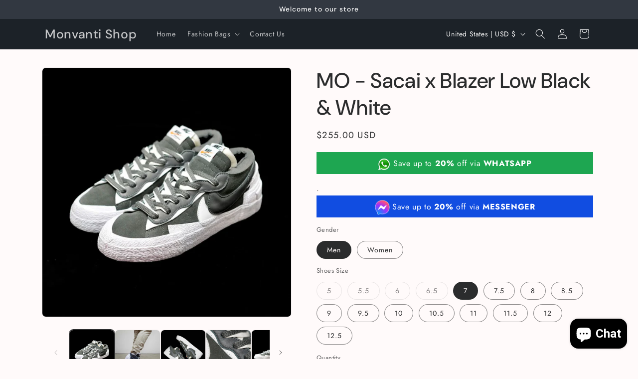

--- FILE ---
content_type: text/html; charset=utf-8
request_url: https://monvantiluxury.com/products/mo-new-arrival-nke-sneaker-196
body_size: 36734
content:
<!doctype html>
<html class="js" lang="en">
  <head>
    <meta charset="utf-8">
    <meta http-equiv="X-UA-Compatible" content="IE=edge">
    <meta name="viewport" content="width=device-width,initial-scale=1">
    <meta name="theme-color" content="">
    <link rel="canonical" href="https://monvantiluxury.com/products/mo-new-arrival-nke-sneaker-196"><link rel="preconnect" href="https://fonts.shopifycdn.com" crossorigin><title>
      MO - Sacai x Blazer Low Black &amp; White
 &ndash; Monvanti Shop</title>

    
      <meta name="description" content="��PRODUCT DETAILS��Includes Shipping bags, dustbag sleeper, care manual, booklet, tag.">
    

    

<meta property="og:site_name" content="Monvanti Shop">
<meta property="og:url" content="https://monvantiluxury.com/products/mo-new-arrival-nke-sneaker-196">
<meta property="og:title" content="MO - Sacai x Blazer Low Black &amp; White">
<meta property="og:type" content="product">
<meta property="og:description" content="��PRODUCT DETAILS��Includes Shipping bags, dustbag sleeper, care manual, booklet, tag."><meta property="og:image" content="http://monvantiluxury.com/cdn/shop/products/db2900b0.jpg?v=1651922156">
  <meta property="og:image:secure_url" content="https://monvantiluxury.com/cdn/shop/products/db2900b0.jpg?v=1651922156">
  <meta property="og:image:width" content="1024">
  <meta property="og:image:height" content="1024"><meta property="og:price:amount" content="255.00">
  <meta property="og:price:currency" content="USD"><meta name="twitter:card" content="summary_large_image">
<meta name="twitter:title" content="MO - Sacai x Blazer Low Black &amp; White">
<meta name="twitter:description" content="��PRODUCT DETAILS��Includes Shipping bags, dustbag sleeper, care manual, booklet, tag.">


    <script src="//monvantiluxury.com/cdn/shop/t/3/assets/constants.js?v=132983761750457495441728289898" defer="defer"></script>
    <script src="//monvantiluxury.com/cdn/shop/t/3/assets/pubsub.js?v=158357773527763999511728289899" defer="defer"></script>
    <script src="//monvantiluxury.com/cdn/shop/t/3/assets/global.js?v=152862011079830610291728289898" defer="defer"></script>
    <script src="//monvantiluxury.com/cdn/shop/t/3/assets/details-disclosure.js?v=13653116266235556501728289898" defer="defer"></script>
    <script src="//monvantiluxury.com/cdn/shop/t/3/assets/details-modal.js?v=25581673532751508451728289898" defer="defer"></script>
    <script src="//monvantiluxury.com/cdn/shop/t/3/assets/search-form.js?v=133129549252120666541728289899" defer="defer"></script><script src="//monvantiluxury.com/cdn/shop/t/3/assets/animations.js?v=88693664871331136111728289897" defer="defer"></script><script>window.performance && window.performance.mark && window.performance.mark('shopify.content_for_header.start');</script><meta id="shopify-digital-wallet" name="shopify-digital-wallet" content="/61814079665/digital_wallets/dialog">
<link rel="alternate" hreflang="x-default" href="https://monvantiluxury.com/products/mo-new-arrival-nke-sneaker-196">
<link rel="alternate" hreflang="en" href="https://monvantiluxury.com/products/mo-new-arrival-nke-sneaker-196">
<link rel="alternate" hreflang="en-MY" href="https://monvantiluxury.com/en-vn/products/mo-new-arrival-nke-sneaker-196">
<link rel="alternate" hreflang="en-VN" href="https://monvantiluxury.com/en-vn/products/mo-new-arrival-nke-sneaker-196">
<link rel="alternate" hreflang="en-CA" href="https://monvantiluxury.com/en-vn/products/mo-new-arrival-nke-sneaker-196">
<link rel="alternate" hreflang="en-AU" href="https://monvantiluxury.com/en-vn/products/mo-new-arrival-nke-sneaker-196">
<link rel="alternate" hreflang="en-GB" href="https://monvantiluxury.com/en-vn/products/mo-new-arrival-nke-sneaker-196">
<link rel="alternate" hreflang="en-SE" href="https://monvantiluxury.com/en-vn/products/mo-new-arrival-nke-sneaker-196">
<link rel="alternate" hreflang="en-NL" href="https://monvantiluxury.com/en-vn/products/mo-new-arrival-nke-sneaker-196">
<link rel="alternate" hreflang="en-AT" href="https://monvantiluxury.com/en-vn/products/mo-new-arrival-nke-sneaker-196">
<link rel="alternate" hreflang="en-BE" href="https://monvantiluxury.com/en-vn/products/mo-new-arrival-nke-sneaker-196">
<link rel="alternate" hreflang="en-CZ" href="https://monvantiluxury.com/en-vn/products/mo-new-arrival-nke-sneaker-196">
<link rel="alternate" hreflang="en-DK" href="https://monvantiluxury.com/en-vn/products/mo-new-arrival-nke-sneaker-196">
<link rel="alternate" hreflang="en-FI" href="https://monvantiluxury.com/en-vn/products/mo-new-arrival-nke-sneaker-196">
<link rel="alternate" hreflang="en-FR" href="https://monvantiluxury.com/en-vn/products/mo-new-arrival-nke-sneaker-196">
<link rel="alternate" hreflang="en-IE" href="https://monvantiluxury.com/en-vn/products/mo-new-arrival-nke-sneaker-196">
<link rel="alternate" hreflang="en-IT" href="https://monvantiluxury.com/en-vn/products/mo-new-arrival-nke-sneaker-196">
<link rel="alternate" hreflang="en-PT" href="https://monvantiluxury.com/en-vn/products/mo-new-arrival-nke-sneaker-196">
<link rel="alternate" hreflang="en-ES" href="https://monvantiluxury.com/en-vn/products/mo-new-arrival-nke-sneaker-196">
<link rel="alternate" hreflang="en-UM" href="https://monvantiluxury.com/en-vn/products/mo-new-arrival-nke-sneaker-196">
<link rel="alternate" hreflang="en-NZ" href="https://monvantiluxury.com/en-vn/products/mo-new-arrival-nke-sneaker-196">
<link rel="alternate" hreflang="en-CH" href="https://monvantiluxury.com/en-vn/products/mo-new-arrival-nke-sneaker-196">
<link rel="alternate" type="application/json+oembed" href="https://monvantiluxury.com/products/mo-new-arrival-nke-sneaker-196.oembed">
<script async="async" src="/checkouts/internal/preloads.js?locale=en-US"></script>
<script id="shopify-features" type="application/json">{"accessToken":"a6f0f6e523321ca4a36ec8e5f5d5fe99","betas":["rich-media-storefront-analytics"],"domain":"monvantiluxury.com","predictiveSearch":true,"shopId":61814079665,"locale":"en"}</script>
<script>var Shopify = Shopify || {};
Shopify.shop = "monvanti-shop.myshopify.com";
Shopify.locale = "en";
Shopify.currency = {"active":"USD","rate":"1.0"};
Shopify.country = "US";
Shopify.theme = {"name":"Trade","id":139894718641,"schema_name":"Trade","schema_version":"15.2.0","theme_store_id":2699,"role":"main"};
Shopify.theme.handle = "null";
Shopify.theme.style = {"id":null,"handle":null};
Shopify.cdnHost = "monvantiluxury.com/cdn";
Shopify.routes = Shopify.routes || {};
Shopify.routes.root = "/";</script>
<script type="module">!function(o){(o.Shopify=o.Shopify||{}).modules=!0}(window);</script>
<script>!function(o){function n(){var o=[];function n(){o.push(Array.prototype.slice.apply(arguments))}return n.q=o,n}var t=o.Shopify=o.Shopify||{};t.loadFeatures=n(),t.autoloadFeatures=n()}(window);</script>
<script id="shop-js-analytics" type="application/json">{"pageType":"product"}</script>
<script defer="defer" async type="module" src="//monvantiluxury.com/cdn/shopifycloud/shop-js/modules/v2/client.init-shop-cart-sync_BdyHc3Nr.en.esm.js"></script>
<script defer="defer" async type="module" src="//monvantiluxury.com/cdn/shopifycloud/shop-js/modules/v2/chunk.common_Daul8nwZ.esm.js"></script>
<script type="module">
  await import("//monvantiluxury.com/cdn/shopifycloud/shop-js/modules/v2/client.init-shop-cart-sync_BdyHc3Nr.en.esm.js");
await import("//monvantiluxury.com/cdn/shopifycloud/shop-js/modules/v2/chunk.common_Daul8nwZ.esm.js");

  window.Shopify.SignInWithShop?.initShopCartSync?.({"fedCMEnabled":true,"windoidEnabled":true});

</script>
<script>(function() {
  var isLoaded = false;
  function asyncLoad() {
    if (isLoaded) return;
    isLoaded = true;
    var urls = ["https:\/\/cdn.one.store\/javascript\/dist\/1.0\/jcr-widget.js?account_id=shopify:monvanti-shop.myshopify.com\u0026shop=monvanti-shop.myshopify.com","https:\/\/monvantiluxury.com\/apps\/giraffly-trust\/trust-worker-4d30be40a85cff34b3da78b5813b1562fd4c7423.js?v=20221011115723\u0026shop=monvanti-shop.myshopify.com","\/\/cdn.shopify.com\/proxy\/84c9eba323fe9d4d6c06584b98eca537eeffb372adae880866de9a3fa9d14146\/forms-akamai.smsbump.com\/585873\/form_210330.js?ver=1749577503\u0026shop=monvanti-shop.myshopify.com\u0026sp-cache-control=cHVibGljLCBtYXgtYWdlPTkwMA","https:\/\/cdn.sender.net\/accounts_resources\/universal.js?resource_key=6bc3f08f767137\u0026shop=monvanti-shop.myshopify.com"];
    for (var i = 0; i < urls.length; i++) {
      var s = document.createElement('script');
      s.type = 'text/javascript';
      s.async = true;
      s.src = urls[i];
      var x = document.getElementsByTagName('script')[0];
      x.parentNode.insertBefore(s, x);
    }
  };
  if(window.attachEvent) {
    window.attachEvent('onload', asyncLoad);
  } else {
    window.addEventListener('load', asyncLoad, false);
  }
})();</script>
<script id="__st">var __st={"a":61814079665,"offset":-25200,"reqid":"24f192e7-4fe5-4c33-8df1-342dcb46b8da-1768964244","pageurl":"monvantiluxury.com\/products\/mo-new-arrival-nke-sneaker-196","u":"6179fb5122d6","p":"product","rtyp":"product","rid":7221615591601};</script>
<script>window.ShopifyPaypalV4VisibilityTracking = true;</script>
<script id="captcha-bootstrap">!function(){'use strict';const t='contact',e='account',n='new_comment',o=[[t,t],['blogs',n],['comments',n],[t,'customer']],c=[[e,'customer_login'],[e,'guest_login'],[e,'recover_customer_password'],[e,'create_customer']],r=t=>t.map((([t,e])=>`form[action*='/${t}']:not([data-nocaptcha='true']) input[name='form_type'][value='${e}']`)).join(','),a=t=>()=>t?[...document.querySelectorAll(t)].map((t=>t.form)):[];function s(){const t=[...o],e=r(t);return a(e)}const i='password',u='form_key',d=['recaptcha-v3-token','g-recaptcha-response','h-captcha-response',i],f=()=>{try{return window.sessionStorage}catch{return}},m='__shopify_v',_=t=>t.elements[u];function p(t,e,n=!1){try{const o=window.sessionStorage,c=JSON.parse(o.getItem(e)),{data:r}=function(t){const{data:e,action:n}=t;return t[m]||n?{data:e,action:n}:{data:t,action:n}}(c);for(const[e,n]of Object.entries(r))t.elements[e]&&(t.elements[e].value=n);n&&o.removeItem(e)}catch(o){console.error('form repopulation failed',{error:o})}}const l='form_type',E='cptcha';function T(t){t.dataset[E]=!0}const w=window,h=w.document,L='Shopify',v='ce_forms',y='captcha';let A=!1;((t,e)=>{const n=(g='f06e6c50-85a8-45c8-87d0-21a2b65856fe',I='https://cdn.shopify.com/shopifycloud/storefront-forms-hcaptcha/ce_storefront_forms_captcha_hcaptcha.v1.5.2.iife.js',D={infoText:'Protected by hCaptcha',privacyText:'Privacy',termsText:'Terms'},(t,e,n)=>{const o=w[L][v],c=o.bindForm;if(c)return c(t,g,e,D).then(n);var r;o.q.push([[t,g,e,D],n]),r=I,A||(h.body.append(Object.assign(h.createElement('script'),{id:'captcha-provider',async:!0,src:r})),A=!0)});var g,I,D;w[L]=w[L]||{},w[L][v]=w[L][v]||{},w[L][v].q=[],w[L][y]=w[L][y]||{},w[L][y].protect=function(t,e){n(t,void 0,e),T(t)},Object.freeze(w[L][y]),function(t,e,n,w,h,L){const[v,y,A,g]=function(t,e,n){const i=e?o:[],u=t?c:[],d=[...i,...u],f=r(d),m=r(i),_=r(d.filter((([t,e])=>n.includes(e))));return[a(f),a(m),a(_),s()]}(w,h,L),I=t=>{const e=t.target;return e instanceof HTMLFormElement?e:e&&e.form},D=t=>v().includes(t);t.addEventListener('submit',(t=>{const e=I(t);if(!e)return;const n=D(e)&&!e.dataset.hcaptchaBound&&!e.dataset.recaptchaBound,o=_(e),c=g().includes(e)&&(!o||!o.value);(n||c)&&t.preventDefault(),c&&!n&&(function(t){try{if(!f())return;!function(t){const e=f();if(!e)return;const n=_(t);if(!n)return;const o=n.value;o&&e.removeItem(o)}(t);const e=Array.from(Array(32),(()=>Math.random().toString(36)[2])).join('');!function(t,e){_(t)||t.append(Object.assign(document.createElement('input'),{type:'hidden',name:u})),t.elements[u].value=e}(t,e),function(t,e){const n=f();if(!n)return;const o=[...t.querySelectorAll(`input[type='${i}']`)].map((({name:t})=>t)),c=[...d,...o],r={};for(const[a,s]of new FormData(t).entries())c.includes(a)||(r[a]=s);n.setItem(e,JSON.stringify({[m]:1,action:t.action,data:r}))}(t,e)}catch(e){console.error('failed to persist form',e)}}(e),e.submit())}));const S=(t,e)=>{t&&!t.dataset[E]&&(n(t,e.some((e=>e===t))),T(t))};for(const o of['focusin','change'])t.addEventListener(o,(t=>{const e=I(t);D(e)&&S(e,y())}));const B=e.get('form_key'),M=e.get(l),P=B&&M;t.addEventListener('DOMContentLoaded',(()=>{const t=y();if(P)for(const e of t)e.elements[l].value===M&&p(e,B);[...new Set([...A(),...v().filter((t=>'true'===t.dataset.shopifyCaptcha))])].forEach((e=>S(e,t)))}))}(h,new URLSearchParams(w.location.search),n,t,e,['guest_login'])})(!0,!0)}();</script>
<script integrity="sha256-4kQ18oKyAcykRKYeNunJcIwy7WH5gtpwJnB7kiuLZ1E=" data-source-attribution="shopify.loadfeatures" defer="defer" src="//monvantiluxury.com/cdn/shopifycloud/storefront/assets/storefront/load_feature-a0a9edcb.js" crossorigin="anonymous"></script>
<script data-source-attribution="shopify.dynamic_checkout.dynamic.init">var Shopify=Shopify||{};Shopify.PaymentButton=Shopify.PaymentButton||{isStorefrontPortableWallets:!0,init:function(){window.Shopify.PaymentButton.init=function(){};var t=document.createElement("script");t.src="https://monvantiluxury.com/cdn/shopifycloud/portable-wallets/latest/portable-wallets.en.js",t.type="module",document.head.appendChild(t)}};
</script>
<script data-source-attribution="shopify.dynamic_checkout.buyer_consent">
  function portableWalletsHideBuyerConsent(e){var t=document.getElementById("shopify-buyer-consent"),n=document.getElementById("shopify-subscription-policy-button");t&&n&&(t.classList.add("hidden"),t.setAttribute("aria-hidden","true"),n.removeEventListener("click",e))}function portableWalletsShowBuyerConsent(e){var t=document.getElementById("shopify-buyer-consent"),n=document.getElementById("shopify-subscription-policy-button");t&&n&&(t.classList.remove("hidden"),t.removeAttribute("aria-hidden"),n.addEventListener("click",e))}window.Shopify?.PaymentButton&&(window.Shopify.PaymentButton.hideBuyerConsent=portableWalletsHideBuyerConsent,window.Shopify.PaymentButton.showBuyerConsent=portableWalletsShowBuyerConsent);
</script>
<script>
  function portableWalletsCleanup(e){e&&e.src&&console.error("Failed to load portable wallets script "+e.src);var t=document.querySelectorAll("shopify-accelerated-checkout .shopify-payment-button__skeleton, shopify-accelerated-checkout-cart .wallet-cart-button__skeleton"),e=document.getElementById("shopify-buyer-consent");for(let e=0;e<t.length;e++)t[e].remove();e&&e.remove()}function portableWalletsNotLoadedAsModule(e){e instanceof ErrorEvent&&"string"==typeof e.message&&e.message.includes("import.meta")&&"string"==typeof e.filename&&e.filename.includes("portable-wallets")&&(window.removeEventListener("error",portableWalletsNotLoadedAsModule),window.Shopify.PaymentButton.failedToLoad=e,"loading"===document.readyState?document.addEventListener("DOMContentLoaded",window.Shopify.PaymentButton.init):window.Shopify.PaymentButton.init())}window.addEventListener("error",portableWalletsNotLoadedAsModule);
</script>

<script type="module" src="https://monvantiluxury.com/cdn/shopifycloud/portable-wallets/latest/portable-wallets.en.js" onError="portableWalletsCleanup(this)" crossorigin="anonymous"></script>
<script nomodule>
  document.addEventListener("DOMContentLoaded", portableWalletsCleanup);
</script>

<link id="shopify-accelerated-checkout-styles" rel="stylesheet" media="screen" href="https://monvantiluxury.com/cdn/shopifycloud/portable-wallets/latest/accelerated-checkout-backwards-compat.css" crossorigin="anonymous">
<style id="shopify-accelerated-checkout-cart">
        #shopify-buyer-consent {
  margin-top: 1em;
  display: inline-block;
  width: 100%;
}

#shopify-buyer-consent.hidden {
  display: none;
}

#shopify-subscription-policy-button {
  background: none;
  border: none;
  padding: 0;
  text-decoration: underline;
  font-size: inherit;
  cursor: pointer;
}

#shopify-subscription-policy-button::before {
  box-shadow: none;
}

      </style>
<script id="sections-script" data-sections="header" defer="defer" src="//monvantiluxury.com/cdn/shop/t/3/compiled_assets/scripts.js?v=453"></script>
<script>window.performance && window.performance.mark && window.performance.mark('shopify.content_for_header.end');</script>


    <style data-shopify>
      @font-face {
  font-family: Jost;
  font-weight: 400;
  font-style: normal;
  font-display: swap;
  src: url("//monvantiluxury.com/cdn/fonts/jost/jost_n4.d47a1b6347ce4a4c9f437608011273009d91f2b7.woff2") format("woff2"),
       url("//monvantiluxury.com/cdn/fonts/jost/jost_n4.791c46290e672b3f85c3d1c651ef2efa3819eadd.woff") format("woff");
}

      @font-face {
  font-family: Jost;
  font-weight: 700;
  font-style: normal;
  font-display: swap;
  src: url("//monvantiluxury.com/cdn/fonts/jost/jost_n7.921dc18c13fa0b0c94c5e2517ffe06139c3615a3.woff2") format("woff2"),
       url("//monvantiluxury.com/cdn/fonts/jost/jost_n7.cbfc16c98c1e195f46c536e775e4e959c5f2f22b.woff") format("woff");
}

      @font-face {
  font-family: Jost;
  font-weight: 400;
  font-style: italic;
  font-display: swap;
  src: url("//monvantiluxury.com/cdn/fonts/jost/jost_i4.b690098389649750ada222b9763d55796c5283a5.woff2") format("woff2"),
       url("//monvantiluxury.com/cdn/fonts/jost/jost_i4.fd766415a47e50b9e391ae7ec04e2ae25e7e28b0.woff") format("woff");
}

      @font-face {
  font-family: Jost;
  font-weight: 700;
  font-style: italic;
  font-display: swap;
  src: url("//monvantiluxury.com/cdn/fonts/jost/jost_i7.d8201b854e41e19d7ed9b1a31fe4fe71deea6d3f.woff2") format("woff2"),
       url("//monvantiluxury.com/cdn/fonts/jost/jost_i7.eae515c34e26b6c853efddc3fc0c552e0de63757.woff") format("woff");
}

      @font-face {
  font-family: "DM Sans";
  font-weight: 500;
  font-style: normal;
  font-display: swap;
  src: url("//monvantiluxury.com/cdn/fonts/dm_sans/dmsans_n5.8a0f1984c77eb7186ceb87c4da2173ff65eb012e.woff2") format("woff2"),
       url("//monvantiluxury.com/cdn/fonts/dm_sans/dmsans_n5.9ad2e755a89e15b3d6c53259daad5fc9609888e6.woff") format("woff");
}


      
        :root,
        .color-scheme-1 {
          --color-background: 255,250,250;
        
          --gradient-background: #fffafa;
        

        

        --color-foreground: 43,44,45;
        --color-background-contrast: 255,123,123;
        --color-shadow: 0,17,40;
        --color-button: 138,231,99;
        --color-button-text: 38,38,38;
        --color-secondary-button: 255,250,250;
        --color-secondary-button-text: 0,17,40;
        --color-link: 0,17,40;
        --color-badge-foreground: 43,44,45;
        --color-badge-background: 255,250,250;
        --color-badge-border: 43,44,45;
        --payment-terms-background-color: rgb(255 250 250);
      }
      
        
        .color-scheme-2 {
          --color-background: 255,255,255;
        
          --gradient-background: #ffffff;
        

        

        --color-foreground: 38,38,38;
        --color-background-contrast: 191,191,191;
        --color-shadow: 0,17,40;
        --color-button: 121,112,104;
        --color-button-text: 255,255,255;
        --color-secondary-button: 255,255,255;
        --color-secondary-button-text: 121,117,114;
        --color-link: 121,117,114;
        --color-badge-foreground: 38,38,38;
        --color-badge-background: 255,255,255;
        --color-badge-border: 38,38,38;
        --payment-terms-background-color: rgb(255 255 255);
      }
      
        
        .color-scheme-3 {
          --color-background: 194,183,172;
        
          --gradient-background: #c2b7ac;
        

        

        --color-foreground: 38,38,38;
        --color-background-contrast: 137,119,101;
        --color-shadow: 0,17,40;
        --color-button: 253,253,253;
        --color-button-text: 38,38,38;
        --color-secondary-button: 194,183,172;
        --color-secondary-button-text: 84,72,60;
        --color-link: 84,72,60;
        --color-badge-foreground: 38,38,38;
        --color-badge-background: 194,183,172;
        --color-badge-border: 38,38,38;
        --payment-terms-background-color: rgb(194 183 172);
      }
      
        
        .color-scheme-4 {
          --color-background: 28,34,40;
        
          --gradient-background: #1c2228;
        

        

        --color-foreground: 255,255,255;
        --color-background-contrast: 39,47,55;
        --color-shadow: 0,17,40;
        --color-button: 255,255,255;
        --color-button-text: 0,17,40;
        --color-secondary-button: 28,34,40;
        --color-secondary-button-text: 255,255,255;
        --color-link: 255,255,255;
        --color-badge-foreground: 255,255,255;
        --color-badge-background: 28,34,40;
        --color-badge-border: 255,255,255;
        --payment-terms-background-color: rgb(28 34 40);
      }
      
        
        .color-scheme-5 {
          --color-background: 50,56,65;
        
          --gradient-background: #323841;
        

        

        --color-foreground: 255,255,255;
        --color-background-contrast: 61,68,79;
        --color-shadow: 0,17,40;
        --color-button: 183,172,162;
        --color-button-text: 38,38,38;
        --color-secondary-button: 50,56,65;
        --color-secondary-button-text: 255,255,255;
        --color-link: 255,255,255;
        --color-badge-foreground: 255,255,255;
        --color-badge-background: 50,56,65;
        --color-badge-border: 255,255,255;
        --payment-terms-background-color: rgb(50 56 65);
      }
      

      body, .color-scheme-1, .color-scheme-2, .color-scheme-3, .color-scheme-4, .color-scheme-5 {
        color: rgba(var(--color-foreground), 0.75);
        background-color: rgb(var(--color-background));
      }

      :root {
        --font-body-family: Jost, sans-serif;
        --font-body-style: normal;
        --font-body-weight: 400;
        --font-body-weight-bold: 700;

        --font-heading-family: "DM Sans", sans-serif;
        --font-heading-style: normal;
        --font-heading-weight: 500;

        --font-body-scale: 1.0;
        --font-heading-scale: 1.05;

        --media-padding: px;
        --media-border-opacity: 0.05;
        --media-border-width: 1px;
        --media-radius: 8px;
        --media-shadow-opacity: 0.0;
        --media-shadow-horizontal-offset: 0px;
        --media-shadow-vertical-offset: 4px;
        --media-shadow-blur-radius: 5px;
        --media-shadow-visible: 0;

        --page-width: 120rem;
        --page-width-margin: 0rem;

        --product-card-image-padding: 1.2rem;
        --product-card-corner-radius: 0.8rem;
        --product-card-text-alignment: left;
        --product-card-border-width: 0.0rem;
        --product-card-border-opacity: 0.1;
        --product-card-shadow-opacity: 0.0;
        --product-card-shadow-visible: 0;
        --product-card-shadow-horizontal-offset: 0.0rem;
        --product-card-shadow-vertical-offset: 0.4rem;
        --product-card-shadow-blur-radius: 0.5rem;

        --collection-card-image-padding: 0.0rem;
        --collection-card-corner-radius: 0.8rem;
        --collection-card-text-alignment: left;
        --collection-card-border-width: 0.0rem;
        --collection-card-border-opacity: 0.1;
        --collection-card-shadow-opacity: 0.0;
        --collection-card-shadow-visible: 0;
        --collection-card-shadow-horizontal-offset: 0.0rem;
        --collection-card-shadow-vertical-offset: 0.4rem;
        --collection-card-shadow-blur-radius: 0.5rem;

        --blog-card-image-padding: 0.0rem;
        --blog-card-corner-radius: 0.8rem;
        --blog-card-text-alignment: left;
        --blog-card-border-width: 0.0rem;
        --blog-card-border-opacity: 0.1;
        --blog-card-shadow-opacity: 0.0;
        --blog-card-shadow-visible: 0;
        --blog-card-shadow-horizontal-offset: 0.0rem;
        --blog-card-shadow-vertical-offset: 0.4rem;
        --blog-card-shadow-blur-radius: 0.5rem;

        --badge-corner-radius: 4.0rem;

        --popup-border-width: 1px;
        --popup-border-opacity: 0.1;
        --popup-corner-radius: 8px;
        --popup-shadow-opacity: 0.05;
        --popup-shadow-horizontal-offset: 0px;
        --popup-shadow-vertical-offset: 4px;
        --popup-shadow-blur-radius: 5px;

        --drawer-border-width: 1px;
        --drawer-border-opacity: 0.1;
        --drawer-shadow-opacity: 0.0;
        --drawer-shadow-horizontal-offset: 0px;
        --drawer-shadow-vertical-offset: 4px;
        --drawer-shadow-blur-radius: 5px;

        --spacing-sections-desktop: 0px;
        --spacing-sections-mobile: 0px;

        --grid-desktop-vertical-spacing: 12px;
        --grid-desktop-horizontal-spacing: 12px;
        --grid-mobile-vertical-spacing: 6px;
        --grid-mobile-horizontal-spacing: 6px;

        --text-boxes-border-opacity: 0.1;
        --text-boxes-border-width: 0px;
        --text-boxes-radius: 8px;
        --text-boxes-shadow-opacity: 0.0;
        --text-boxes-shadow-visible: 0;
        --text-boxes-shadow-horizontal-offset: 0px;
        --text-boxes-shadow-vertical-offset: 4px;
        --text-boxes-shadow-blur-radius: 5px;

        --buttons-radius: 6px;
        --buttons-radius-outset: 7px;
        --buttons-border-width: 1px;
        --buttons-border-opacity: 1.0;
        --buttons-shadow-opacity: 0.0;
        --buttons-shadow-visible: 0;
        --buttons-shadow-horizontal-offset: 0px;
        --buttons-shadow-vertical-offset: 4px;
        --buttons-shadow-blur-radius: 5px;
        --buttons-border-offset: 0.3px;

        --inputs-radius: 6px;
        --inputs-border-width: 1px;
        --inputs-border-opacity: 0.55;
        --inputs-shadow-opacity: 0.0;
        --inputs-shadow-horizontal-offset: 0px;
        --inputs-margin-offset: 0px;
        --inputs-shadow-vertical-offset: 4px;
        --inputs-shadow-blur-radius: 5px;
        --inputs-radius-outset: 7px;

        --variant-pills-radius: 40px;
        --variant-pills-border-width: 1px;
        --variant-pills-border-opacity: 0.55;
        --variant-pills-shadow-opacity: 0.0;
        --variant-pills-shadow-horizontal-offset: 0px;
        --variant-pills-shadow-vertical-offset: 4px;
        --variant-pills-shadow-blur-radius: 5px;
      }

      *,
      *::before,
      *::after {
        box-sizing: inherit;
      }

      html {
        box-sizing: border-box;
        font-size: calc(var(--font-body-scale) * 62.5%);
        height: 100%;
      }

      body {
        display: grid;
        grid-template-rows: auto auto 1fr auto;
        grid-template-columns: 100%;
        min-height: 100%;
        margin: 0;
        font-size: 1.5rem;
        letter-spacing: 0.06rem;
        line-height: calc(1 + 0.8 / var(--font-body-scale));
        font-family: var(--font-body-family);
        font-style: var(--font-body-style);
        font-weight: var(--font-body-weight);
      }

      @media screen and (min-width: 750px) {
        body {
          font-size: 1.6rem;
        }
      }
    </style>

    <link href="//monvantiluxury.com/cdn/shop/t/3/assets/base.css?v=159841507637079171801728289897" rel="stylesheet" type="text/css" media="all" />
    <link rel="stylesheet" href="//monvantiluxury.com/cdn/shop/t/3/assets/component-cart-items.css?v=123238115697927560811728289897" media="print" onload="this.media='all'">
      <link rel="preload" as="font" href="//monvantiluxury.com/cdn/fonts/jost/jost_n4.d47a1b6347ce4a4c9f437608011273009d91f2b7.woff2" type="font/woff2" crossorigin>
      

      <link rel="preload" as="font" href="//monvantiluxury.com/cdn/fonts/dm_sans/dmsans_n5.8a0f1984c77eb7186ceb87c4da2173ff65eb012e.woff2" type="font/woff2" crossorigin>
      
<link href="//monvantiluxury.com/cdn/shop/t/3/assets/component-localization-form.css?v=170315343355214948141728289897" rel="stylesheet" type="text/css" media="all" />
      <script src="//monvantiluxury.com/cdn/shop/t/3/assets/localization-form.js?v=144176611646395275351728289899" defer="defer"></script><link
        rel="stylesheet"
        href="//monvantiluxury.com/cdn/shop/t/3/assets/component-predictive-search.css?v=118923337488134913561728289897"
        media="print"
        onload="this.media='all'"
      ><script>
      if (Shopify.designMode) {
        document.documentElement.classList.add('shopify-design-mode');
      }
    </script>
  <!-- BEGIN app block: shopify://apps/tipo-related-products/blocks/app-embed/75cf2d86-3988-45e7-8f28-ada23c99704f --><script type="text/javascript">
  
    
    
    var Globo = Globo || {};
    window.Globo.RelatedProducts = window.Globo.RelatedProducts || {}; window.moneyFormat = "${{amount}}"; window.shopCurrency = "USD";
    window.globoRelatedProductsConfig = {
      __webpack_public_path__ : "https://cdn.shopify.com/extensions/019a6293-eea2-75db-9d64-cc7878a1288f/related-test-cli3-121/assets/", apiUrl: "https://related-products.globo.io/api", alternateApiUrl: "https://related-products.globo.io",
      shop: "monvanti-shop.myshopify.com", domain: "monvantiluxury.com",themeOs20: true, page: 'product',
      customer:null,
      urls:  { search: "\/search", collection: "\/collections" },
      translation: {"add_to_cart":"Add to cart","added_to_cart":"Added to cart","add_selected_to_cart":"Add selected to cart","added_selected_to_cart":"Added selected to cart","sale":"Sale","total_price":"Total price:","this_item":"This item:","sold_out":"Sold out","add_to_cart_short":"ADD","added_to_cart_short":"ADDED"},
      settings: {"redirect":true,"new_tab":true,"image_ratio":"400:500","visible_tags":null,"hidden_tags":null,"hidden_collections":null,"exclude_tags":null,"carousel_autoplay":false,"carousel_disable_in_mobile":false,"carousel_loop":true,"carousel_rtl":false,"carousel_items":"5","sold_out":false,"discount":{"enable":false,"condition":"any","type":"percentage","value":10}},
      boughtTogetherIds: {},
      trendingProducts: [7221957787825,7222000582833,7221838741681,8433581752497,8433385734321,8861577019569,7221999534257,7221950546097,7434433953969,8818615386289,8202356195505,7221924430001,7221891956913,7221713666225,7221932916913,7221838250161,7221716484273,8620845170865,7221712617649,7221884223665,7221981937841,7221976400049,8237199065265,8241606230193,8241609375921,8241609212081,8241617633457,7221999632561,7221891891377,7221900247217,8204965281969,7221728805041,7221668053169,7221976432817,7221809545393,8237192446129,7434434314417,7221712060593,7221954838705,7221986164913,7221704163505,7221999042737,7221993308337,7221991932081,7955758022833,7221709439153,7221960540337,7221711700145,7221987246257,7221950808241],
      productBoughtTogether: {"type":"product_bought_together","enable":false,"title":{"text":"Frequently Bought Together","color":"#212121","fontSize":"25","align":"left"},"subtitle":{"text":"","color":"#212121","fontSize":"18"},"limit":10,"maxWidth":1170,"conditions":[{"id":"bought_together","status":1},{"id":"manual","status":1},{"id":"vendor","type":"same","status":1},{"id":"type","type":"same","status":1},{"id":"collection","type":"same","status":1},{"id":"tags","type":"same","status":1},{"id":"global","status":1}],"template":{"id":"2","elements":["price","addToCartBtn","variantSelector","saleLabel"],"productTitle":{"fontSize":"15","color":"#212121"},"productPrice":{"fontSize":"14","color":"#212121"},"productOldPrice":{"fontSize":16,"color":"#919191"},"button":{"fontSize":"14","color":"#ffffff","backgroundColor":"#212121"},"saleLabel":{"color":"#fff","backgroundColor":"#c00000"},"this_item":true,"selected":true},"random":false,"discount":true},
      productRelated: {"type":"product_related","enable":true,"title":{"text":"Related products","color":"#212121","fontSize":"25","align":"center"},"subtitle":{"text":null,"color":"#212121","fontSize":"18"},"limit":48,"maxWidth":1170,"conditions":[{"id":"manual","status":0},{"id":"bought_together","status":0},{"id":"vendor","type":"same","status":0},{"id":"type","type":"same","status":0},{"id":"collection","type":"same","status":1},{"id":"tags","type":"same","status":0},{"id":"global","status":0}],"template":{"id":"1","elements":["price","addToCartBtn","variantSelector","saleLabel"],"productTitle":{"fontSize":"15","color":"#212121"},"productPrice":{"fontSize":"14","color":"#212121"},"productOldPrice":{"fontSize":16,"color":"#919191"},"button":{"fontSize":"14","color":"#ffffff","backgroundColor":"#212121"},"saleLabel":{"color":"#fff","backgroundColor":"#c00000"},"this_item":false,"selected":false},"random":true,"discount":false},
      cart: {"type":"cart","enable":false,"title":{"text":"What else do you need?","color":"#212121","fontSize":"20","align":"left"},"subtitle":{"text":"","color":"#212121","fontSize":"18"},"limit":10,"maxWidth":1170,"conditions":[{"id":"manual","status":1},{"id":"bought_together","status":1},{"id":"tags","type":"same","status":1},{"id":"global","status":1}],"template":{"id":"3","elements":["price","addToCartBtn","variantSelector","saleLabel"],"productTitle":{"fontSize":"14","color":"#212121"},"productPrice":{"fontSize":"14","color":"#212121"},"productOldPrice":{"fontSize":16,"color":"#919191"},"button":{"fontSize":"15","color":"#ffffff","backgroundColor":"#212121"},"saleLabel":{"color":"#fff","backgroundColor":"#c00000"},"this_item":true,"selected":true},"random":false,"discount":false},
      basis_collection_handle: 'globo_basis_collection',
      widgets: [],
      offers: [],
      view_name: 'globo.alsobought', cart_properties_name: '_bundle', upsell_properties_name: '_upsell_bundle',
      discounted_ids: [],discount_min_amount: 0,offerdiscounted_ids: [],offerdiscount_min_amount: 0,data: { ids: ["7221615591601"],handles: ["mo-new-arrival-nke-sneaker-196"], title : "MO - Sacai x Blazer Low Black \u0026 White", vendors: ["Monvanti Shop"], types: [""], tags: ["nke-sneakers","OK-anxin"], collections: [] },
        
        product: {id: "7221615591601", title: "MO - Sacai x Blazer Low Black \u0026 White", handle: "mo-new-arrival-nke-sneaker-196", price: 25500, compare_at_price: null, images: ["//monvantiluxury.com/cdn/shop/products/db2900b0.jpg?v=1651922156"], variants: [{"id":41776691052721,"title":"Men \/ 5","option1":"Men","option2":"5","option3":null,"sku":"MO-NKE196-Men5","requires_shipping":true,"taxable":false,"featured_image":{"id":32056532598961,"product_id":7221615591601,"position":1,"created_at":"2022-05-07T04:15:56-07:00","updated_at":"2022-05-07T04:15:56-07:00","alt":null,"width":1024,"height":1024,"src":"\/\/monvantiluxury.com\/cdn\/shop\/products\/db2900b0.jpg?v=1651922156","variant_ids":[41776691052721,41776691085489,41776691118257,41776691151025,41776691183793,41776691216561,41776691249329,41776691282097,41776691314865,41776691347633,41776691380401,41776691413169,41776691445937,41776691478705,41776691511473,41776691544241,41776691577009,41776691609777,41776691642545,41776691675313,41776691708081,41776691740849,41776691773617,41776691806385,41776691839153,41776691871921,41776691904689,41776691937457,41776691970225,41776692002993,41776692035761,41776692068529]},"available":false,"name":"MO - Sacai x Blazer Low Black \u0026 White - Men \/ 5","public_title":"Men \/ 5","options":["Men","5"],"price":25500,"weight":0,"compare_at_price":null,"inventory_management":"shopify","barcode":null,"featured_media":{"alt":null,"id":24400620781745,"position":1,"preview_image":{"aspect_ratio":1.0,"height":1024,"width":1024,"src":"\/\/monvantiluxury.com\/cdn\/shop\/products\/db2900b0.jpg?v=1651922156"}},"requires_selling_plan":false,"selling_plan_allocations":[]},{"id":41776691085489,"title":"Men \/ 5.5","option1":"Men","option2":"5.5","option3":null,"sku":"MO-NKE196-Men5.5","requires_shipping":true,"taxable":false,"featured_image":{"id":32056532598961,"product_id":7221615591601,"position":1,"created_at":"2022-05-07T04:15:56-07:00","updated_at":"2022-05-07T04:15:56-07:00","alt":null,"width":1024,"height":1024,"src":"\/\/monvantiluxury.com\/cdn\/shop\/products\/db2900b0.jpg?v=1651922156","variant_ids":[41776691052721,41776691085489,41776691118257,41776691151025,41776691183793,41776691216561,41776691249329,41776691282097,41776691314865,41776691347633,41776691380401,41776691413169,41776691445937,41776691478705,41776691511473,41776691544241,41776691577009,41776691609777,41776691642545,41776691675313,41776691708081,41776691740849,41776691773617,41776691806385,41776691839153,41776691871921,41776691904689,41776691937457,41776691970225,41776692002993,41776692035761,41776692068529]},"available":false,"name":"MO - Sacai x Blazer Low Black \u0026 White - Men \/ 5.5","public_title":"Men \/ 5.5","options":["Men","5.5"],"price":25500,"weight":0,"compare_at_price":null,"inventory_management":"shopify","barcode":null,"featured_media":{"alt":null,"id":24400620781745,"position":1,"preview_image":{"aspect_ratio":1.0,"height":1024,"width":1024,"src":"\/\/monvantiluxury.com\/cdn\/shop\/products\/db2900b0.jpg?v=1651922156"}},"requires_selling_plan":false,"selling_plan_allocations":[]},{"id":41776691118257,"title":"Men \/ 6","option1":"Men","option2":"6","option3":null,"sku":"MO-NKE196-Men6","requires_shipping":true,"taxable":false,"featured_image":{"id":32056532598961,"product_id":7221615591601,"position":1,"created_at":"2022-05-07T04:15:56-07:00","updated_at":"2022-05-07T04:15:56-07:00","alt":null,"width":1024,"height":1024,"src":"\/\/monvantiluxury.com\/cdn\/shop\/products\/db2900b0.jpg?v=1651922156","variant_ids":[41776691052721,41776691085489,41776691118257,41776691151025,41776691183793,41776691216561,41776691249329,41776691282097,41776691314865,41776691347633,41776691380401,41776691413169,41776691445937,41776691478705,41776691511473,41776691544241,41776691577009,41776691609777,41776691642545,41776691675313,41776691708081,41776691740849,41776691773617,41776691806385,41776691839153,41776691871921,41776691904689,41776691937457,41776691970225,41776692002993,41776692035761,41776692068529]},"available":false,"name":"MO - Sacai x Blazer Low Black \u0026 White - Men \/ 6","public_title":"Men \/ 6","options":["Men","6"],"price":25500,"weight":0,"compare_at_price":null,"inventory_management":"shopify","barcode":null,"featured_media":{"alt":null,"id":24400620781745,"position":1,"preview_image":{"aspect_ratio":1.0,"height":1024,"width":1024,"src":"\/\/monvantiluxury.com\/cdn\/shop\/products\/db2900b0.jpg?v=1651922156"}},"requires_selling_plan":false,"selling_plan_allocations":[]},{"id":41776691151025,"title":"Men \/ 6.5","option1":"Men","option2":"6.5","option3":null,"sku":"MO-NKE196-Men6.5","requires_shipping":true,"taxable":false,"featured_image":{"id":32056532598961,"product_id":7221615591601,"position":1,"created_at":"2022-05-07T04:15:56-07:00","updated_at":"2022-05-07T04:15:56-07:00","alt":null,"width":1024,"height":1024,"src":"\/\/monvantiluxury.com\/cdn\/shop\/products\/db2900b0.jpg?v=1651922156","variant_ids":[41776691052721,41776691085489,41776691118257,41776691151025,41776691183793,41776691216561,41776691249329,41776691282097,41776691314865,41776691347633,41776691380401,41776691413169,41776691445937,41776691478705,41776691511473,41776691544241,41776691577009,41776691609777,41776691642545,41776691675313,41776691708081,41776691740849,41776691773617,41776691806385,41776691839153,41776691871921,41776691904689,41776691937457,41776691970225,41776692002993,41776692035761,41776692068529]},"available":false,"name":"MO - Sacai x Blazer Low Black \u0026 White - Men \/ 6.5","public_title":"Men \/ 6.5","options":["Men","6.5"],"price":25500,"weight":0,"compare_at_price":null,"inventory_management":"shopify","barcode":null,"featured_media":{"alt":null,"id":24400620781745,"position":1,"preview_image":{"aspect_ratio":1.0,"height":1024,"width":1024,"src":"\/\/monvantiluxury.com\/cdn\/shop\/products\/db2900b0.jpg?v=1651922156"}},"requires_selling_plan":false,"selling_plan_allocations":[]},{"id":41776691183793,"title":"Men \/ 7","option1":"Men","option2":"7","option3":null,"sku":"MO-NKE196-Men7","requires_shipping":true,"taxable":false,"featured_image":{"id":32056532598961,"product_id":7221615591601,"position":1,"created_at":"2022-05-07T04:15:56-07:00","updated_at":"2022-05-07T04:15:56-07:00","alt":null,"width":1024,"height":1024,"src":"\/\/monvantiluxury.com\/cdn\/shop\/products\/db2900b0.jpg?v=1651922156","variant_ids":[41776691052721,41776691085489,41776691118257,41776691151025,41776691183793,41776691216561,41776691249329,41776691282097,41776691314865,41776691347633,41776691380401,41776691413169,41776691445937,41776691478705,41776691511473,41776691544241,41776691577009,41776691609777,41776691642545,41776691675313,41776691708081,41776691740849,41776691773617,41776691806385,41776691839153,41776691871921,41776691904689,41776691937457,41776691970225,41776692002993,41776692035761,41776692068529]},"available":true,"name":"MO - Sacai x Blazer Low Black \u0026 White - Men \/ 7","public_title":"Men \/ 7","options":["Men","7"],"price":25500,"weight":0,"compare_at_price":null,"inventory_management":"shopify","barcode":null,"featured_media":{"alt":null,"id":24400620781745,"position":1,"preview_image":{"aspect_ratio":1.0,"height":1024,"width":1024,"src":"\/\/monvantiluxury.com\/cdn\/shop\/products\/db2900b0.jpg?v=1651922156"}},"requires_selling_plan":false,"selling_plan_allocations":[]},{"id":41776691216561,"title":"Men \/ 7.5","option1":"Men","option2":"7.5","option3":null,"sku":"MO-NKE196-Men7.5","requires_shipping":true,"taxable":false,"featured_image":{"id":32056532598961,"product_id":7221615591601,"position":1,"created_at":"2022-05-07T04:15:56-07:00","updated_at":"2022-05-07T04:15:56-07:00","alt":null,"width":1024,"height":1024,"src":"\/\/monvantiluxury.com\/cdn\/shop\/products\/db2900b0.jpg?v=1651922156","variant_ids":[41776691052721,41776691085489,41776691118257,41776691151025,41776691183793,41776691216561,41776691249329,41776691282097,41776691314865,41776691347633,41776691380401,41776691413169,41776691445937,41776691478705,41776691511473,41776691544241,41776691577009,41776691609777,41776691642545,41776691675313,41776691708081,41776691740849,41776691773617,41776691806385,41776691839153,41776691871921,41776691904689,41776691937457,41776691970225,41776692002993,41776692035761,41776692068529]},"available":true,"name":"MO - Sacai x Blazer Low Black \u0026 White - Men \/ 7.5","public_title":"Men \/ 7.5","options":["Men","7.5"],"price":25500,"weight":0,"compare_at_price":null,"inventory_management":"shopify","barcode":null,"featured_media":{"alt":null,"id":24400620781745,"position":1,"preview_image":{"aspect_ratio":1.0,"height":1024,"width":1024,"src":"\/\/monvantiluxury.com\/cdn\/shop\/products\/db2900b0.jpg?v=1651922156"}},"requires_selling_plan":false,"selling_plan_allocations":[]},{"id":41776691249329,"title":"Men \/ 8","option1":"Men","option2":"8","option3":null,"sku":"MO-NKE196-Men8","requires_shipping":true,"taxable":false,"featured_image":{"id":32056532598961,"product_id":7221615591601,"position":1,"created_at":"2022-05-07T04:15:56-07:00","updated_at":"2022-05-07T04:15:56-07:00","alt":null,"width":1024,"height":1024,"src":"\/\/monvantiluxury.com\/cdn\/shop\/products\/db2900b0.jpg?v=1651922156","variant_ids":[41776691052721,41776691085489,41776691118257,41776691151025,41776691183793,41776691216561,41776691249329,41776691282097,41776691314865,41776691347633,41776691380401,41776691413169,41776691445937,41776691478705,41776691511473,41776691544241,41776691577009,41776691609777,41776691642545,41776691675313,41776691708081,41776691740849,41776691773617,41776691806385,41776691839153,41776691871921,41776691904689,41776691937457,41776691970225,41776692002993,41776692035761,41776692068529]},"available":true,"name":"MO - Sacai x Blazer Low Black \u0026 White - Men \/ 8","public_title":"Men \/ 8","options":["Men","8"],"price":25500,"weight":0,"compare_at_price":null,"inventory_management":"shopify","barcode":null,"featured_media":{"alt":null,"id":24400620781745,"position":1,"preview_image":{"aspect_ratio":1.0,"height":1024,"width":1024,"src":"\/\/monvantiluxury.com\/cdn\/shop\/products\/db2900b0.jpg?v=1651922156"}},"requires_selling_plan":false,"selling_plan_allocations":[]},{"id":41776691282097,"title":"Men \/ 8.5","option1":"Men","option2":"8.5","option3":null,"sku":"MO-NKE196-Men8.5","requires_shipping":true,"taxable":false,"featured_image":{"id":32056532598961,"product_id":7221615591601,"position":1,"created_at":"2022-05-07T04:15:56-07:00","updated_at":"2022-05-07T04:15:56-07:00","alt":null,"width":1024,"height":1024,"src":"\/\/monvantiluxury.com\/cdn\/shop\/products\/db2900b0.jpg?v=1651922156","variant_ids":[41776691052721,41776691085489,41776691118257,41776691151025,41776691183793,41776691216561,41776691249329,41776691282097,41776691314865,41776691347633,41776691380401,41776691413169,41776691445937,41776691478705,41776691511473,41776691544241,41776691577009,41776691609777,41776691642545,41776691675313,41776691708081,41776691740849,41776691773617,41776691806385,41776691839153,41776691871921,41776691904689,41776691937457,41776691970225,41776692002993,41776692035761,41776692068529]},"available":true,"name":"MO - Sacai x Blazer Low Black \u0026 White - Men \/ 8.5","public_title":"Men \/ 8.5","options":["Men","8.5"],"price":25500,"weight":0,"compare_at_price":null,"inventory_management":"shopify","barcode":null,"featured_media":{"alt":null,"id":24400620781745,"position":1,"preview_image":{"aspect_ratio":1.0,"height":1024,"width":1024,"src":"\/\/monvantiluxury.com\/cdn\/shop\/products\/db2900b0.jpg?v=1651922156"}},"requires_selling_plan":false,"selling_plan_allocations":[]},{"id":41776691314865,"title":"Men \/ 9","option1":"Men","option2":"9","option3":null,"sku":"MO-NKE196-Men9","requires_shipping":true,"taxable":false,"featured_image":{"id":32056532598961,"product_id":7221615591601,"position":1,"created_at":"2022-05-07T04:15:56-07:00","updated_at":"2022-05-07T04:15:56-07:00","alt":null,"width":1024,"height":1024,"src":"\/\/monvantiluxury.com\/cdn\/shop\/products\/db2900b0.jpg?v=1651922156","variant_ids":[41776691052721,41776691085489,41776691118257,41776691151025,41776691183793,41776691216561,41776691249329,41776691282097,41776691314865,41776691347633,41776691380401,41776691413169,41776691445937,41776691478705,41776691511473,41776691544241,41776691577009,41776691609777,41776691642545,41776691675313,41776691708081,41776691740849,41776691773617,41776691806385,41776691839153,41776691871921,41776691904689,41776691937457,41776691970225,41776692002993,41776692035761,41776692068529]},"available":true,"name":"MO - Sacai x Blazer Low Black \u0026 White - Men \/ 9","public_title":"Men \/ 9","options":["Men","9"],"price":25500,"weight":0,"compare_at_price":null,"inventory_management":"shopify","barcode":null,"featured_media":{"alt":null,"id":24400620781745,"position":1,"preview_image":{"aspect_ratio":1.0,"height":1024,"width":1024,"src":"\/\/monvantiluxury.com\/cdn\/shop\/products\/db2900b0.jpg?v=1651922156"}},"requires_selling_plan":false,"selling_plan_allocations":[]},{"id":41776691347633,"title":"Men \/ 9.5","option1":"Men","option2":"9.5","option3":null,"sku":"MO-NKE196-Men9.5","requires_shipping":true,"taxable":false,"featured_image":{"id":32056532598961,"product_id":7221615591601,"position":1,"created_at":"2022-05-07T04:15:56-07:00","updated_at":"2022-05-07T04:15:56-07:00","alt":null,"width":1024,"height":1024,"src":"\/\/monvantiluxury.com\/cdn\/shop\/products\/db2900b0.jpg?v=1651922156","variant_ids":[41776691052721,41776691085489,41776691118257,41776691151025,41776691183793,41776691216561,41776691249329,41776691282097,41776691314865,41776691347633,41776691380401,41776691413169,41776691445937,41776691478705,41776691511473,41776691544241,41776691577009,41776691609777,41776691642545,41776691675313,41776691708081,41776691740849,41776691773617,41776691806385,41776691839153,41776691871921,41776691904689,41776691937457,41776691970225,41776692002993,41776692035761,41776692068529]},"available":true,"name":"MO - Sacai x Blazer Low Black \u0026 White - Men \/ 9.5","public_title":"Men \/ 9.5","options":["Men","9.5"],"price":25500,"weight":0,"compare_at_price":null,"inventory_management":"shopify","barcode":null,"featured_media":{"alt":null,"id":24400620781745,"position":1,"preview_image":{"aspect_ratio":1.0,"height":1024,"width":1024,"src":"\/\/monvantiluxury.com\/cdn\/shop\/products\/db2900b0.jpg?v=1651922156"}},"requires_selling_plan":false,"selling_plan_allocations":[]},{"id":41776691380401,"title":"Men \/ 10","option1":"Men","option2":"10","option3":null,"sku":"MO-NKE196-Men10","requires_shipping":true,"taxable":false,"featured_image":{"id":32056532598961,"product_id":7221615591601,"position":1,"created_at":"2022-05-07T04:15:56-07:00","updated_at":"2022-05-07T04:15:56-07:00","alt":null,"width":1024,"height":1024,"src":"\/\/monvantiluxury.com\/cdn\/shop\/products\/db2900b0.jpg?v=1651922156","variant_ids":[41776691052721,41776691085489,41776691118257,41776691151025,41776691183793,41776691216561,41776691249329,41776691282097,41776691314865,41776691347633,41776691380401,41776691413169,41776691445937,41776691478705,41776691511473,41776691544241,41776691577009,41776691609777,41776691642545,41776691675313,41776691708081,41776691740849,41776691773617,41776691806385,41776691839153,41776691871921,41776691904689,41776691937457,41776691970225,41776692002993,41776692035761,41776692068529]},"available":true,"name":"MO - Sacai x Blazer Low Black \u0026 White - Men \/ 10","public_title":"Men \/ 10","options":["Men","10"],"price":25500,"weight":0,"compare_at_price":null,"inventory_management":"shopify","barcode":null,"featured_media":{"alt":null,"id":24400620781745,"position":1,"preview_image":{"aspect_ratio":1.0,"height":1024,"width":1024,"src":"\/\/monvantiluxury.com\/cdn\/shop\/products\/db2900b0.jpg?v=1651922156"}},"requires_selling_plan":false,"selling_plan_allocations":[]},{"id":41776691413169,"title":"Men \/ 10.5","option1":"Men","option2":"10.5","option3":null,"sku":"MO-NKE196-Men10.5","requires_shipping":true,"taxable":false,"featured_image":{"id":32056532598961,"product_id":7221615591601,"position":1,"created_at":"2022-05-07T04:15:56-07:00","updated_at":"2022-05-07T04:15:56-07:00","alt":null,"width":1024,"height":1024,"src":"\/\/monvantiluxury.com\/cdn\/shop\/products\/db2900b0.jpg?v=1651922156","variant_ids":[41776691052721,41776691085489,41776691118257,41776691151025,41776691183793,41776691216561,41776691249329,41776691282097,41776691314865,41776691347633,41776691380401,41776691413169,41776691445937,41776691478705,41776691511473,41776691544241,41776691577009,41776691609777,41776691642545,41776691675313,41776691708081,41776691740849,41776691773617,41776691806385,41776691839153,41776691871921,41776691904689,41776691937457,41776691970225,41776692002993,41776692035761,41776692068529]},"available":true,"name":"MO - Sacai x Blazer Low Black \u0026 White - Men \/ 10.5","public_title":"Men \/ 10.5","options":["Men","10.5"],"price":25500,"weight":0,"compare_at_price":null,"inventory_management":"shopify","barcode":null,"featured_media":{"alt":null,"id":24400620781745,"position":1,"preview_image":{"aspect_ratio":1.0,"height":1024,"width":1024,"src":"\/\/monvantiluxury.com\/cdn\/shop\/products\/db2900b0.jpg?v=1651922156"}},"requires_selling_plan":false,"selling_plan_allocations":[]},{"id":41776691445937,"title":"Men \/ 11","option1":"Men","option2":"11","option3":null,"sku":"MO-NKE196-Men11","requires_shipping":true,"taxable":false,"featured_image":{"id":32056532598961,"product_id":7221615591601,"position":1,"created_at":"2022-05-07T04:15:56-07:00","updated_at":"2022-05-07T04:15:56-07:00","alt":null,"width":1024,"height":1024,"src":"\/\/monvantiluxury.com\/cdn\/shop\/products\/db2900b0.jpg?v=1651922156","variant_ids":[41776691052721,41776691085489,41776691118257,41776691151025,41776691183793,41776691216561,41776691249329,41776691282097,41776691314865,41776691347633,41776691380401,41776691413169,41776691445937,41776691478705,41776691511473,41776691544241,41776691577009,41776691609777,41776691642545,41776691675313,41776691708081,41776691740849,41776691773617,41776691806385,41776691839153,41776691871921,41776691904689,41776691937457,41776691970225,41776692002993,41776692035761,41776692068529]},"available":true,"name":"MO - Sacai x Blazer Low Black \u0026 White - Men \/ 11","public_title":"Men \/ 11","options":["Men","11"],"price":25500,"weight":0,"compare_at_price":null,"inventory_management":"shopify","barcode":null,"featured_media":{"alt":null,"id":24400620781745,"position":1,"preview_image":{"aspect_ratio":1.0,"height":1024,"width":1024,"src":"\/\/monvantiluxury.com\/cdn\/shop\/products\/db2900b0.jpg?v=1651922156"}},"requires_selling_plan":false,"selling_plan_allocations":[]},{"id":41776691478705,"title":"Men \/ 11.5","option1":"Men","option2":"11.5","option3":null,"sku":"MO-NKE196-Men11.5","requires_shipping":true,"taxable":false,"featured_image":{"id":32056532598961,"product_id":7221615591601,"position":1,"created_at":"2022-05-07T04:15:56-07:00","updated_at":"2022-05-07T04:15:56-07:00","alt":null,"width":1024,"height":1024,"src":"\/\/monvantiluxury.com\/cdn\/shop\/products\/db2900b0.jpg?v=1651922156","variant_ids":[41776691052721,41776691085489,41776691118257,41776691151025,41776691183793,41776691216561,41776691249329,41776691282097,41776691314865,41776691347633,41776691380401,41776691413169,41776691445937,41776691478705,41776691511473,41776691544241,41776691577009,41776691609777,41776691642545,41776691675313,41776691708081,41776691740849,41776691773617,41776691806385,41776691839153,41776691871921,41776691904689,41776691937457,41776691970225,41776692002993,41776692035761,41776692068529]},"available":true,"name":"MO - Sacai x Blazer Low Black \u0026 White - Men \/ 11.5","public_title":"Men \/ 11.5","options":["Men","11.5"],"price":25500,"weight":0,"compare_at_price":null,"inventory_management":"shopify","barcode":null,"featured_media":{"alt":null,"id":24400620781745,"position":1,"preview_image":{"aspect_ratio":1.0,"height":1024,"width":1024,"src":"\/\/monvantiluxury.com\/cdn\/shop\/products\/db2900b0.jpg?v=1651922156"}},"requires_selling_plan":false,"selling_plan_allocations":[]},{"id":41776691511473,"title":"Men \/ 12","option1":"Men","option2":"12","option3":null,"sku":"MO-NKE196-Men12","requires_shipping":true,"taxable":false,"featured_image":{"id":32056532598961,"product_id":7221615591601,"position":1,"created_at":"2022-05-07T04:15:56-07:00","updated_at":"2022-05-07T04:15:56-07:00","alt":null,"width":1024,"height":1024,"src":"\/\/monvantiluxury.com\/cdn\/shop\/products\/db2900b0.jpg?v=1651922156","variant_ids":[41776691052721,41776691085489,41776691118257,41776691151025,41776691183793,41776691216561,41776691249329,41776691282097,41776691314865,41776691347633,41776691380401,41776691413169,41776691445937,41776691478705,41776691511473,41776691544241,41776691577009,41776691609777,41776691642545,41776691675313,41776691708081,41776691740849,41776691773617,41776691806385,41776691839153,41776691871921,41776691904689,41776691937457,41776691970225,41776692002993,41776692035761,41776692068529]},"available":true,"name":"MO - Sacai x Blazer Low Black \u0026 White - Men \/ 12","public_title":"Men \/ 12","options":["Men","12"],"price":25500,"weight":0,"compare_at_price":null,"inventory_management":"shopify","barcode":null,"featured_media":{"alt":null,"id":24400620781745,"position":1,"preview_image":{"aspect_ratio":1.0,"height":1024,"width":1024,"src":"\/\/monvantiluxury.com\/cdn\/shop\/products\/db2900b0.jpg?v=1651922156"}},"requires_selling_plan":false,"selling_plan_allocations":[]},{"id":41776691544241,"title":"Men \/ 12.5","option1":"Men","option2":"12.5","option3":null,"sku":"MO-NKE196-Men12.5","requires_shipping":true,"taxable":false,"featured_image":{"id":32056532598961,"product_id":7221615591601,"position":1,"created_at":"2022-05-07T04:15:56-07:00","updated_at":"2022-05-07T04:15:56-07:00","alt":null,"width":1024,"height":1024,"src":"\/\/monvantiluxury.com\/cdn\/shop\/products\/db2900b0.jpg?v=1651922156","variant_ids":[41776691052721,41776691085489,41776691118257,41776691151025,41776691183793,41776691216561,41776691249329,41776691282097,41776691314865,41776691347633,41776691380401,41776691413169,41776691445937,41776691478705,41776691511473,41776691544241,41776691577009,41776691609777,41776691642545,41776691675313,41776691708081,41776691740849,41776691773617,41776691806385,41776691839153,41776691871921,41776691904689,41776691937457,41776691970225,41776692002993,41776692035761,41776692068529]},"available":true,"name":"MO - Sacai x Blazer Low Black \u0026 White - Men \/ 12.5","public_title":"Men \/ 12.5","options":["Men","12.5"],"price":25500,"weight":0,"compare_at_price":null,"inventory_management":"shopify","barcode":null,"featured_media":{"alt":null,"id":24400620781745,"position":1,"preview_image":{"aspect_ratio":1.0,"height":1024,"width":1024,"src":"\/\/monvantiluxury.com\/cdn\/shop\/products\/db2900b0.jpg?v=1651922156"}},"requires_selling_plan":false,"selling_plan_allocations":[]},{"id":41776691577009,"title":"Women \/ 5","option1":"Women","option2":"5","option3":null,"sku":"MO-NKE196-Wom5","requires_shipping":true,"taxable":false,"featured_image":{"id":32056532598961,"product_id":7221615591601,"position":1,"created_at":"2022-05-07T04:15:56-07:00","updated_at":"2022-05-07T04:15:56-07:00","alt":null,"width":1024,"height":1024,"src":"\/\/monvantiluxury.com\/cdn\/shop\/products\/db2900b0.jpg?v=1651922156","variant_ids":[41776691052721,41776691085489,41776691118257,41776691151025,41776691183793,41776691216561,41776691249329,41776691282097,41776691314865,41776691347633,41776691380401,41776691413169,41776691445937,41776691478705,41776691511473,41776691544241,41776691577009,41776691609777,41776691642545,41776691675313,41776691708081,41776691740849,41776691773617,41776691806385,41776691839153,41776691871921,41776691904689,41776691937457,41776691970225,41776692002993,41776692035761,41776692068529]},"available":true,"name":"MO - Sacai x Blazer Low Black \u0026 White - Women \/ 5","public_title":"Women \/ 5","options":["Women","5"],"price":25500,"weight":0,"compare_at_price":null,"inventory_management":"shopify","barcode":null,"featured_media":{"alt":null,"id":24400620781745,"position":1,"preview_image":{"aspect_ratio":1.0,"height":1024,"width":1024,"src":"\/\/monvantiluxury.com\/cdn\/shop\/products\/db2900b0.jpg?v=1651922156"}},"requires_selling_plan":false,"selling_plan_allocations":[]},{"id":41776691609777,"title":"Women \/ 5.5","option1":"Women","option2":"5.5","option3":null,"sku":"MO-NKE196-Wom5.5","requires_shipping":true,"taxable":false,"featured_image":{"id":32056532598961,"product_id":7221615591601,"position":1,"created_at":"2022-05-07T04:15:56-07:00","updated_at":"2022-05-07T04:15:56-07:00","alt":null,"width":1024,"height":1024,"src":"\/\/monvantiluxury.com\/cdn\/shop\/products\/db2900b0.jpg?v=1651922156","variant_ids":[41776691052721,41776691085489,41776691118257,41776691151025,41776691183793,41776691216561,41776691249329,41776691282097,41776691314865,41776691347633,41776691380401,41776691413169,41776691445937,41776691478705,41776691511473,41776691544241,41776691577009,41776691609777,41776691642545,41776691675313,41776691708081,41776691740849,41776691773617,41776691806385,41776691839153,41776691871921,41776691904689,41776691937457,41776691970225,41776692002993,41776692035761,41776692068529]},"available":true,"name":"MO - Sacai x Blazer Low Black \u0026 White - Women \/ 5.5","public_title":"Women \/ 5.5","options":["Women","5.5"],"price":25500,"weight":0,"compare_at_price":null,"inventory_management":"shopify","barcode":null,"featured_media":{"alt":null,"id":24400620781745,"position":1,"preview_image":{"aspect_ratio":1.0,"height":1024,"width":1024,"src":"\/\/monvantiluxury.com\/cdn\/shop\/products\/db2900b0.jpg?v=1651922156"}},"requires_selling_plan":false,"selling_plan_allocations":[]},{"id":41776691642545,"title":"Women \/ 6","option1":"Women","option2":"6","option3":null,"sku":"MO-NKE196-Wom6","requires_shipping":true,"taxable":false,"featured_image":{"id":32056532598961,"product_id":7221615591601,"position":1,"created_at":"2022-05-07T04:15:56-07:00","updated_at":"2022-05-07T04:15:56-07:00","alt":null,"width":1024,"height":1024,"src":"\/\/monvantiluxury.com\/cdn\/shop\/products\/db2900b0.jpg?v=1651922156","variant_ids":[41776691052721,41776691085489,41776691118257,41776691151025,41776691183793,41776691216561,41776691249329,41776691282097,41776691314865,41776691347633,41776691380401,41776691413169,41776691445937,41776691478705,41776691511473,41776691544241,41776691577009,41776691609777,41776691642545,41776691675313,41776691708081,41776691740849,41776691773617,41776691806385,41776691839153,41776691871921,41776691904689,41776691937457,41776691970225,41776692002993,41776692035761,41776692068529]},"available":true,"name":"MO - Sacai x Blazer Low Black \u0026 White - Women \/ 6","public_title":"Women \/ 6","options":["Women","6"],"price":25500,"weight":0,"compare_at_price":null,"inventory_management":"shopify","barcode":null,"featured_media":{"alt":null,"id":24400620781745,"position":1,"preview_image":{"aspect_ratio":1.0,"height":1024,"width":1024,"src":"\/\/monvantiluxury.com\/cdn\/shop\/products\/db2900b0.jpg?v=1651922156"}},"requires_selling_plan":false,"selling_plan_allocations":[]},{"id":41776691675313,"title":"Women \/ 6.5","option1":"Women","option2":"6.5","option3":null,"sku":"MO-NKE196-Wom6.5","requires_shipping":true,"taxable":false,"featured_image":{"id":32056532598961,"product_id":7221615591601,"position":1,"created_at":"2022-05-07T04:15:56-07:00","updated_at":"2022-05-07T04:15:56-07:00","alt":null,"width":1024,"height":1024,"src":"\/\/monvantiluxury.com\/cdn\/shop\/products\/db2900b0.jpg?v=1651922156","variant_ids":[41776691052721,41776691085489,41776691118257,41776691151025,41776691183793,41776691216561,41776691249329,41776691282097,41776691314865,41776691347633,41776691380401,41776691413169,41776691445937,41776691478705,41776691511473,41776691544241,41776691577009,41776691609777,41776691642545,41776691675313,41776691708081,41776691740849,41776691773617,41776691806385,41776691839153,41776691871921,41776691904689,41776691937457,41776691970225,41776692002993,41776692035761,41776692068529]},"available":true,"name":"MO - Sacai x Blazer Low Black \u0026 White - Women \/ 6.5","public_title":"Women \/ 6.5","options":["Women","6.5"],"price":25500,"weight":0,"compare_at_price":null,"inventory_management":"shopify","barcode":null,"featured_media":{"alt":null,"id":24400620781745,"position":1,"preview_image":{"aspect_ratio":1.0,"height":1024,"width":1024,"src":"\/\/monvantiluxury.com\/cdn\/shop\/products\/db2900b0.jpg?v=1651922156"}},"requires_selling_plan":false,"selling_plan_allocations":[]},{"id":41776691708081,"title":"Women \/ 7","option1":"Women","option2":"7","option3":null,"sku":"MO-NKE196-Wom7","requires_shipping":true,"taxable":false,"featured_image":{"id":32056532598961,"product_id":7221615591601,"position":1,"created_at":"2022-05-07T04:15:56-07:00","updated_at":"2022-05-07T04:15:56-07:00","alt":null,"width":1024,"height":1024,"src":"\/\/monvantiluxury.com\/cdn\/shop\/products\/db2900b0.jpg?v=1651922156","variant_ids":[41776691052721,41776691085489,41776691118257,41776691151025,41776691183793,41776691216561,41776691249329,41776691282097,41776691314865,41776691347633,41776691380401,41776691413169,41776691445937,41776691478705,41776691511473,41776691544241,41776691577009,41776691609777,41776691642545,41776691675313,41776691708081,41776691740849,41776691773617,41776691806385,41776691839153,41776691871921,41776691904689,41776691937457,41776691970225,41776692002993,41776692035761,41776692068529]},"available":true,"name":"MO - Sacai x Blazer Low Black \u0026 White - Women \/ 7","public_title":"Women \/ 7","options":["Women","7"],"price":25500,"weight":0,"compare_at_price":null,"inventory_management":"shopify","barcode":null,"featured_media":{"alt":null,"id":24400620781745,"position":1,"preview_image":{"aspect_ratio":1.0,"height":1024,"width":1024,"src":"\/\/monvantiluxury.com\/cdn\/shop\/products\/db2900b0.jpg?v=1651922156"}},"requires_selling_plan":false,"selling_plan_allocations":[]},{"id":41776691740849,"title":"Women \/ 7.5","option1":"Women","option2":"7.5","option3":null,"sku":"MO-NKE196-Wom7.5","requires_shipping":true,"taxable":false,"featured_image":{"id":32056532598961,"product_id":7221615591601,"position":1,"created_at":"2022-05-07T04:15:56-07:00","updated_at":"2022-05-07T04:15:56-07:00","alt":null,"width":1024,"height":1024,"src":"\/\/monvantiluxury.com\/cdn\/shop\/products\/db2900b0.jpg?v=1651922156","variant_ids":[41776691052721,41776691085489,41776691118257,41776691151025,41776691183793,41776691216561,41776691249329,41776691282097,41776691314865,41776691347633,41776691380401,41776691413169,41776691445937,41776691478705,41776691511473,41776691544241,41776691577009,41776691609777,41776691642545,41776691675313,41776691708081,41776691740849,41776691773617,41776691806385,41776691839153,41776691871921,41776691904689,41776691937457,41776691970225,41776692002993,41776692035761,41776692068529]},"available":true,"name":"MO - Sacai x Blazer Low Black \u0026 White - Women \/ 7.5","public_title":"Women \/ 7.5","options":["Women","7.5"],"price":25500,"weight":0,"compare_at_price":null,"inventory_management":"shopify","barcode":null,"featured_media":{"alt":null,"id":24400620781745,"position":1,"preview_image":{"aspect_ratio":1.0,"height":1024,"width":1024,"src":"\/\/monvantiluxury.com\/cdn\/shop\/products\/db2900b0.jpg?v=1651922156"}},"requires_selling_plan":false,"selling_plan_allocations":[]},{"id":41776691773617,"title":"Women \/ 8","option1":"Women","option2":"8","option3":null,"sku":"MO-NKE196-Wom8","requires_shipping":true,"taxable":false,"featured_image":{"id":32056532598961,"product_id":7221615591601,"position":1,"created_at":"2022-05-07T04:15:56-07:00","updated_at":"2022-05-07T04:15:56-07:00","alt":null,"width":1024,"height":1024,"src":"\/\/monvantiluxury.com\/cdn\/shop\/products\/db2900b0.jpg?v=1651922156","variant_ids":[41776691052721,41776691085489,41776691118257,41776691151025,41776691183793,41776691216561,41776691249329,41776691282097,41776691314865,41776691347633,41776691380401,41776691413169,41776691445937,41776691478705,41776691511473,41776691544241,41776691577009,41776691609777,41776691642545,41776691675313,41776691708081,41776691740849,41776691773617,41776691806385,41776691839153,41776691871921,41776691904689,41776691937457,41776691970225,41776692002993,41776692035761,41776692068529]},"available":true,"name":"MO - Sacai x Blazer Low Black \u0026 White - Women \/ 8","public_title":"Women \/ 8","options":["Women","8"],"price":25500,"weight":0,"compare_at_price":null,"inventory_management":"shopify","barcode":null,"featured_media":{"alt":null,"id":24400620781745,"position":1,"preview_image":{"aspect_ratio":1.0,"height":1024,"width":1024,"src":"\/\/monvantiluxury.com\/cdn\/shop\/products\/db2900b0.jpg?v=1651922156"}},"requires_selling_plan":false,"selling_plan_allocations":[]},{"id":41776691806385,"title":"Women \/ 8.5","option1":"Women","option2":"8.5","option3":null,"sku":"MO-NKE196-Wom8.5","requires_shipping":true,"taxable":false,"featured_image":{"id":32056532598961,"product_id":7221615591601,"position":1,"created_at":"2022-05-07T04:15:56-07:00","updated_at":"2022-05-07T04:15:56-07:00","alt":null,"width":1024,"height":1024,"src":"\/\/monvantiluxury.com\/cdn\/shop\/products\/db2900b0.jpg?v=1651922156","variant_ids":[41776691052721,41776691085489,41776691118257,41776691151025,41776691183793,41776691216561,41776691249329,41776691282097,41776691314865,41776691347633,41776691380401,41776691413169,41776691445937,41776691478705,41776691511473,41776691544241,41776691577009,41776691609777,41776691642545,41776691675313,41776691708081,41776691740849,41776691773617,41776691806385,41776691839153,41776691871921,41776691904689,41776691937457,41776691970225,41776692002993,41776692035761,41776692068529]},"available":true,"name":"MO - Sacai x Blazer Low Black \u0026 White - Women \/ 8.5","public_title":"Women \/ 8.5","options":["Women","8.5"],"price":25500,"weight":0,"compare_at_price":null,"inventory_management":"shopify","barcode":null,"featured_media":{"alt":null,"id":24400620781745,"position":1,"preview_image":{"aspect_ratio":1.0,"height":1024,"width":1024,"src":"\/\/monvantiluxury.com\/cdn\/shop\/products\/db2900b0.jpg?v=1651922156"}},"requires_selling_plan":false,"selling_plan_allocations":[]},{"id":41776691839153,"title":"Women \/ 9","option1":"Women","option2":"9","option3":null,"sku":"MO-NKE196-Wom9","requires_shipping":true,"taxable":false,"featured_image":{"id":32056532598961,"product_id":7221615591601,"position":1,"created_at":"2022-05-07T04:15:56-07:00","updated_at":"2022-05-07T04:15:56-07:00","alt":null,"width":1024,"height":1024,"src":"\/\/monvantiluxury.com\/cdn\/shop\/products\/db2900b0.jpg?v=1651922156","variant_ids":[41776691052721,41776691085489,41776691118257,41776691151025,41776691183793,41776691216561,41776691249329,41776691282097,41776691314865,41776691347633,41776691380401,41776691413169,41776691445937,41776691478705,41776691511473,41776691544241,41776691577009,41776691609777,41776691642545,41776691675313,41776691708081,41776691740849,41776691773617,41776691806385,41776691839153,41776691871921,41776691904689,41776691937457,41776691970225,41776692002993,41776692035761,41776692068529]},"available":true,"name":"MO - Sacai x Blazer Low Black \u0026 White - Women \/ 9","public_title":"Women \/ 9","options":["Women","9"],"price":25500,"weight":0,"compare_at_price":null,"inventory_management":"shopify","barcode":null,"featured_media":{"alt":null,"id":24400620781745,"position":1,"preview_image":{"aspect_ratio":1.0,"height":1024,"width":1024,"src":"\/\/monvantiluxury.com\/cdn\/shop\/products\/db2900b0.jpg?v=1651922156"}},"requires_selling_plan":false,"selling_plan_allocations":[]},{"id":41776691871921,"title":"Women \/ 9.5","option1":"Women","option2":"9.5","option3":null,"sku":"MO-NKE196-Wom9.5","requires_shipping":true,"taxable":false,"featured_image":{"id":32056532598961,"product_id":7221615591601,"position":1,"created_at":"2022-05-07T04:15:56-07:00","updated_at":"2022-05-07T04:15:56-07:00","alt":null,"width":1024,"height":1024,"src":"\/\/monvantiluxury.com\/cdn\/shop\/products\/db2900b0.jpg?v=1651922156","variant_ids":[41776691052721,41776691085489,41776691118257,41776691151025,41776691183793,41776691216561,41776691249329,41776691282097,41776691314865,41776691347633,41776691380401,41776691413169,41776691445937,41776691478705,41776691511473,41776691544241,41776691577009,41776691609777,41776691642545,41776691675313,41776691708081,41776691740849,41776691773617,41776691806385,41776691839153,41776691871921,41776691904689,41776691937457,41776691970225,41776692002993,41776692035761,41776692068529]},"available":false,"name":"MO - Sacai x Blazer Low Black \u0026 White - Women \/ 9.5","public_title":"Women \/ 9.5","options":["Women","9.5"],"price":25500,"weight":0,"compare_at_price":null,"inventory_management":"shopify","barcode":null,"featured_media":{"alt":null,"id":24400620781745,"position":1,"preview_image":{"aspect_ratio":1.0,"height":1024,"width":1024,"src":"\/\/monvantiluxury.com\/cdn\/shop\/products\/db2900b0.jpg?v=1651922156"}},"requires_selling_plan":false,"selling_plan_allocations":[]},{"id":41776691904689,"title":"Women \/ 10","option1":"Women","option2":"10","option3":null,"sku":"MO-NKE196-Wom10","requires_shipping":true,"taxable":false,"featured_image":{"id":32056532598961,"product_id":7221615591601,"position":1,"created_at":"2022-05-07T04:15:56-07:00","updated_at":"2022-05-07T04:15:56-07:00","alt":null,"width":1024,"height":1024,"src":"\/\/monvantiluxury.com\/cdn\/shop\/products\/db2900b0.jpg?v=1651922156","variant_ids":[41776691052721,41776691085489,41776691118257,41776691151025,41776691183793,41776691216561,41776691249329,41776691282097,41776691314865,41776691347633,41776691380401,41776691413169,41776691445937,41776691478705,41776691511473,41776691544241,41776691577009,41776691609777,41776691642545,41776691675313,41776691708081,41776691740849,41776691773617,41776691806385,41776691839153,41776691871921,41776691904689,41776691937457,41776691970225,41776692002993,41776692035761,41776692068529]},"available":false,"name":"MO - Sacai x Blazer Low Black \u0026 White - Women \/ 10","public_title":"Women \/ 10","options":["Women","10"],"price":25500,"weight":0,"compare_at_price":null,"inventory_management":"shopify","barcode":null,"featured_media":{"alt":null,"id":24400620781745,"position":1,"preview_image":{"aspect_ratio":1.0,"height":1024,"width":1024,"src":"\/\/monvantiluxury.com\/cdn\/shop\/products\/db2900b0.jpg?v=1651922156"}},"requires_selling_plan":false,"selling_plan_allocations":[]},{"id":41776691937457,"title":"Women \/ 10.5","option1":"Women","option2":"10.5","option3":null,"sku":"MO-NKE196-Wom10.5","requires_shipping":true,"taxable":false,"featured_image":{"id":32056532598961,"product_id":7221615591601,"position":1,"created_at":"2022-05-07T04:15:56-07:00","updated_at":"2022-05-07T04:15:56-07:00","alt":null,"width":1024,"height":1024,"src":"\/\/monvantiluxury.com\/cdn\/shop\/products\/db2900b0.jpg?v=1651922156","variant_ids":[41776691052721,41776691085489,41776691118257,41776691151025,41776691183793,41776691216561,41776691249329,41776691282097,41776691314865,41776691347633,41776691380401,41776691413169,41776691445937,41776691478705,41776691511473,41776691544241,41776691577009,41776691609777,41776691642545,41776691675313,41776691708081,41776691740849,41776691773617,41776691806385,41776691839153,41776691871921,41776691904689,41776691937457,41776691970225,41776692002993,41776692035761,41776692068529]},"available":false,"name":"MO - Sacai x Blazer Low Black \u0026 White - Women \/ 10.5","public_title":"Women \/ 10.5","options":["Women","10.5"],"price":25500,"weight":0,"compare_at_price":null,"inventory_management":"shopify","barcode":null,"featured_media":{"alt":null,"id":24400620781745,"position":1,"preview_image":{"aspect_ratio":1.0,"height":1024,"width":1024,"src":"\/\/monvantiluxury.com\/cdn\/shop\/products\/db2900b0.jpg?v=1651922156"}},"requires_selling_plan":false,"selling_plan_allocations":[]},{"id":41776691970225,"title":"Women \/ 11","option1":"Women","option2":"11","option3":null,"sku":"MO-NKE196-Wom11","requires_shipping":true,"taxable":false,"featured_image":{"id":32056532598961,"product_id":7221615591601,"position":1,"created_at":"2022-05-07T04:15:56-07:00","updated_at":"2022-05-07T04:15:56-07:00","alt":null,"width":1024,"height":1024,"src":"\/\/monvantiluxury.com\/cdn\/shop\/products\/db2900b0.jpg?v=1651922156","variant_ids":[41776691052721,41776691085489,41776691118257,41776691151025,41776691183793,41776691216561,41776691249329,41776691282097,41776691314865,41776691347633,41776691380401,41776691413169,41776691445937,41776691478705,41776691511473,41776691544241,41776691577009,41776691609777,41776691642545,41776691675313,41776691708081,41776691740849,41776691773617,41776691806385,41776691839153,41776691871921,41776691904689,41776691937457,41776691970225,41776692002993,41776692035761,41776692068529]},"available":false,"name":"MO - Sacai x Blazer Low Black \u0026 White - Women \/ 11","public_title":"Women \/ 11","options":["Women","11"],"price":25500,"weight":0,"compare_at_price":null,"inventory_management":"shopify","barcode":null,"featured_media":{"alt":null,"id":24400620781745,"position":1,"preview_image":{"aspect_ratio":1.0,"height":1024,"width":1024,"src":"\/\/monvantiluxury.com\/cdn\/shop\/products\/db2900b0.jpg?v=1651922156"}},"requires_selling_plan":false,"selling_plan_allocations":[]},{"id":41776692002993,"title":"Women \/ 11.5","option1":"Women","option2":"11.5","option3":null,"sku":"MO-NKE196-Wom11.5","requires_shipping":true,"taxable":false,"featured_image":{"id":32056532598961,"product_id":7221615591601,"position":1,"created_at":"2022-05-07T04:15:56-07:00","updated_at":"2022-05-07T04:15:56-07:00","alt":null,"width":1024,"height":1024,"src":"\/\/monvantiluxury.com\/cdn\/shop\/products\/db2900b0.jpg?v=1651922156","variant_ids":[41776691052721,41776691085489,41776691118257,41776691151025,41776691183793,41776691216561,41776691249329,41776691282097,41776691314865,41776691347633,41776691380401,41776691413169,41776691445937,41776691478705,41776691511473,41776691544241,41776691577009,41776691609777,41776691642545,41776691675313,41776691708081,41776691740849,41776691773617,41776691806385,41776691839153,41776691871921,41776691904689,41776691937457,41776691970225,41776692002993,41776692035761,41776692068529]},"available":false,"name":"MO - Sacai x Blazer Low Black \u0026 White - Women \/ 11.5","public_title":"Women \/ 11.5","options":["Women","11.5"],"price":25500,"weight":0,"compare_at_price":null,"inventory_management":"shopify","barcode":null,"featured_media":{"alt":null,"id":24400620781745,"position":1,"preview_image":{"aspect_ratio":1.0,"height":1024,"width":1024,"src":"\/\/monvantiluxury.com\/cdn\/shop\/products\/db2900b0.jpg?v=1651922156"}},"requires_selling_plan":false,"selling_plan_allocations":[]},{"id":41776692035761,"title":"Women \/ 12","option1":"Women","option2":"12","option3":null,"sku":"MO-NKE196-Wom12","requires_shipping":true,"taxable":false,"featured_image":{"id":32056532598961,"product_id":7221615591601,"position":1,"created_at":"2022-05-07T04:15:56-07:00","updated_at":"2022-05-07T04:15:56-07:00","alt":null,"width":1024,"height":1024,"src":"\/\/monvantiluxury.com\/cdn\/shop\/products\/db2900b0.jpg?v=1651922156","variant_ids":[41776691052721,41776691085489,41776691118257,41776691151025,41776691183793,41776691216561,41776691249329,41776691282097,41776691314865,41776691347633,41776691380401,41776691413169,41776691445937,41776691478705,41776691511473,41776691544241,41776691577009,41776691609777,41776691642545,41776691675313,41776691708081,41776691740849,41776691773617,41776691806385,41776691839153,41776691871921,41776691904689,41776691937457,41776691970225,41776692002993,41776692035761,41776692068529]},"available":false,"name":"MO - Sacai x Blazer Low Black \u0026 White - Women \/ 12","public_title":"Women \/ 12","options":["Women","12"],"price":25500,"weight":0,"compare_at_price":null,"inventory_management":"shopify","barcode":null,"featured_media":{"alt":null,"id":24400620781745,"position":1,"preview_image":{"aspect_ratio":1.0,"height":1024,"width":1024,"src":"\/\/monvantiluxury.com\/cdn\/shop\/products\/db2900b0.jpg?v=1651922156"}},"requires_selling_plan":false,"selling_plan_allocations":[]},{"id":41776692068529,"title":"Women \/ 12.5","option1":"Women","option2":"12.5","option3":null,"sku":"MO-NKE196-Wom12.5","requires_shipping":true,"taxable":false,"featured_image":{"id":32056532598961,"product_id":7221615591601,"position":1,"created_at":"2022-05-07T04:15:56-07:00","updated_at":"2022-05-07T04:15:56-07:00","alt":null,"width":1024,"height":1024,"src":"\/\/monvantiluxury.com\/cdn\/shop\/products\/db2900b0.jpg?v=1651922156","variant_ids":[41776691052721,41776691085489,41776691118257,41776691151025,41776691183793,41776691216561,41776691249329,41776691282097,41776691314865,41776691347633,41776691380401,41776691413169,41776691445937,41776691478705,41776691511473,41776691544241,41776691577009,41776691609777,41776691642545,41776691675313,41776691708081,41776691740849,41776691773617,41776691806385,41776691839153,41776691871921,41776691904689,41776691937457,41776691970225,41776692002993,41776692035761,41776692068529]},"available":false,"name":"MO - Sacai x Blazer Low Black \u0026 White - Women \/ 12.5","public_title":"Women \/ 12.5","options":["Women","12.5"],"price":25500,"weight":0,"compare_at_price":null,"inventory_management":"shopify","barcode":null,"featured_media":{"alt":null,"id":24400620781745,"position":1,"preview_image":{"aspect_ratio":1.0,"height":1024,"width":1024,"src":"\/\/monvantiluxury.com\/cdn\/shop\/products\/db2900b0.jpg?v=1651922156"}},"requires_selling_plan":false,"selling_plan_allocations":[]}], available: true, vendor: "Monvanti Shop", product_type: "", tags: ["nke-sneakers","OK-anxin"], published_at:"2022-05-07 04:15:26 -0700"},cartdata:{ ids: [],handles: [], vendors: [], types: [], tags: [], collections: [] },upselldatas:{},cartitems:[],cartitemhandles: [],manualCollectionsDatas: {},layouts: [],
      no_image_url: "https://cdn.shopify.com/s/images/admin/no-image-large.gif",
      manualRecommendations:[], manualVendors:[], manualTags:[], manualProductTypes:[], manualCollections:[],
      app_version : 2,
      collection_handle: "", curPlan :  "FREE" ,
    };
    globoRelatedProductsConfig.data.collections = globoRelatedProductsConfig.data.collections.concat(["luxury-sneakers"]);globoRelatedProductsConfig.boughtTogetherIds[7221615591601] = false;globoRelatedProductsConfig.upselldatas[7221615591601] = { title: "MO - Sacai x Blazer Low Black \u0026 White", collections :["luxury-sneakers"], tags:["nke-sneakers","OK-anxin"], product_type:""};
</script>
<style>
  
</style>
<script>
  document.addEventListener('DOMContentLoaded', function () {
    document.querySelectorAll('[class*=globo_widget_]').forEach(function (el) {
      if (el.clientWidth < 600) {
        el.classList.add('globo_widget_mobile');
      }
    });
  });
</script>

<!-- BEGIN app snippet: globo-alsobought-style -->
<style>
    .ga-products-box .ga-product_image:after{padding-top:100%;}
    @media only screen and (max-width:749px){.return-link-wrapper{margin-bottom:0 !important;}}
    
        
        
            
                
                
                  .ga-products-box .ga-product_image:after{padding-top:125.0%;}
                
            
        
    
    
#ga-product_bought_together{max-width:1170px;margin:15px auto} #ga-product_bought_together h2{color:#212121;font-size:25px;text-align:left} #ga-product_bought_together .ga-subtitle{color:#212121;font-size:18px;text-align:left} #ga-product_bought_together .ga-product_title, #ga-product_bought_together select.ga-product_variant_select{color:#212121;font-size:15px} #ga-product_bought_together span.ga-product_price{color:#212121;font-size:14px} #ga-product_bought_together .ga-product_oldprice{color:#919191;font-size:14px} #ga-product_bought_together button.ga-product_addtocart, #ga-product_bought_together button.ga-addalltocart{color:#fff;background-color:#212121;font-size:14px} #ga-product_bought_together .ga-label_sale{color:#fff;background-color:#c00000} #ga-product_related{max-width:1170px;margin:15px auto} #ga-product_related h2{color:#212121;font-size:25px;text-align:center} #ga-product_related .ga-subtitle{color:#212121;font-size:18px;text-align:center} #ga-product_related .ga-product_title, #ga-product_related select.ga-product_variant_select{color:#212121;font-size:15px} #ga-product_related span.ga-product_price{color:#212121;font-size:14px} #ga-product_related .ga-product_oldprice{color:#919191;font-size:14px} #ga-product_related button.ga-product_addtocart, #ga-product_related button.ga-addalltocart{color:#fff;background-color:#212121;font-size:14px} #ga-product_related .ga-label_sale{color:#fff;background-color:#c00000}
        
            #ga-cart{max-width:1170px;margin:15px auto} #ga-cart h2{color:#212121;font-size:20px;text-align:left} #ga-cart .ga-subtitle{color:#212121;font-size:16px;text-align:left} #ga-cart .ga-product_title, #ga-cart select.ga-product_variant_select{color:#212121;font-size:14px} #ga-cart span.ga-product_price{color:#212121;font-size:14px} #ga-cart .ga-product_oldprice{color:#919191;font-size:14px} #ga-cart button.ga-product_addtocart, #ga-cart button.ga-addalltocart{color:#fff;background-color:#212121;font-size:15px} #ga-cart .ga-label_sale{color:#fff;background-color:#c00000}
        

</style>
<!-- END app snippet --><!-- BEGIN app snippet: globo-alsobought-template -->
<script id="globoRelatedProductsTemplate2" type="template/html">
  {% if box.template.id == 1 or box.template.id == '1' %}
  <div id="{{box.id}}" data-title="{{box.title.text | escape}}" class="ga ga-template_1 ga-products-box ga-template_themeid_{{ theme_store_id  }}"> {% if box.title and box.title.text and box.title.text != '' %} <h2 class="ga-title section-title"> <span>{{box.title.text}}</span> </h2> {% endif %} {% if box.subtitle and box.subtitle.text and box.subtitle.text != '' %} <div class="ga-subtitle">{{box.subtitle.text}}</div> {% endif %} <div class="ga-products"> <div class="ga-carousel_wrapper"> <div class="ga-carousel gowl-carousel" data-products-count="{{products.size}}"> {% for product in products %} {% assign first_available_variant = false %} {% for variant in product.variants %} {% if first_available_variant == false and variant.available %} {% assign first_available_variant = variant %} {% endif %} {% endfor %} {% if first_available_variant == false %} {% assign first_available_variant = product.variants[0] %} {% endif %} {% if product.images[0] %} {% assign featured_image = product.images[0] | img_url: '350x' %} {% else %} {% assign featured_image = no_image_url | img_url: '350x' %} {% endif %} <div class="ga-product" data-product-id="{{product.id}}"> <a {% if settings.new_tab %} target="_blank" {% endif %} href="/products/{{product.handle}}"> {% if box.template.elements contains 'saleLabel' and first_available_variant.compare_at_price > first_available_variant.price %} <span class="ga-label ga-label_sale">{{translation.sale}}</span> {% endif %} {% unless product.available %} <span class="ga-label ga-label_sold">{{translation.sold_out}}</span> {% endunless %} <div class="ga-product_image ga-product_image_{{product.id}}" id="ga-product_image_{{product.id}}" style="background-image: url('{{featured_image}}')"> <span></span> </div> </a> <a class="ga-product_title  " {% if settings.new_tab %} target="_blank" {% endif %} href="/products/{{product.handle}}">{{product.title}}</a> {% assign variants_size = product.variants | size %} <div class="ga-product_variants-container{% unless box.template.elements contains 'variantSelector' %} ga-hide{% endunless %}"> <select aria-label="Variant" class="ga-product_variant_select {% if variants_size == 1 %}ga-hide{% endif %}"> {% for variant in product.variants %} <option {% if first_available_variant.id == variant.id %} selected {% endif %} {% unless variant.available %} disabled {% endunless %} data-image="{% if variant.featured_image %}{{variant.featured_image.src | img_url: '350x'}}{% else %}{{featured_image}}{% endif %}" data-available="{{variant.available}}" data-compare_at_price="{{variant.compare_at_price}}" data-price="{{variant.price}}" value="{{variant.id}}">{{variant.title}} {% unless variant.available %} - {{translation.sold_out}} {% endunless %} </option> {% endfor %} </select> </div> {% if settings.setHideprice %} {% else %} {% if box.template.elements contains 'price' %} <span class="ga-product_price-container"> <span class="ga-product_price money   {% if first_available_variant.compare_at_price > first_available_variant.price %} ga-product_have_oldprice {% endif %}">{{first_available_variant.price | money}}</span> {% if first_available_variant.compare_at_price > first_available_variant.price %} <s class="ga-product_oldprice money">{{first_available_variant.compare_at_price | money}}</s> {% endif %} </span> {% endif %} {% if box.template.elements contains 'addToCartBtn' %} <button class="ga-product_addtocart" type="button" data-add="{{translation.add_to_cart}}" data-added="{{translation.added_to_cart}}">{{translation.add_to_cart}}</button> {% endif %} {% endif %} </div> {% endfor %} </div> </div> {%- unless settings.hidewatermark == true -%} <p style="text-align: right;font-size:small;display: inline-block !important; width: 100%;">{% if settings.copyright !='' %}{{ settings.copyright }}{%- endif -%}</p>{%- endunless -%} </div> </div>
  {% elsif box.template.id == 2 or box.template.id == '2' %}
  <div id="{{box.id}}" data-title="{{box.title.text | escape}}" class="ga ga-template_2 ga-products-box "> {% if box.title and box.title.text and box.title.text != '' %} <h2 class="ga-title section-title "> <span>{{box.title.text}}</span> </h2> {% endif %} {% if box.subtitle and box.subtitle.text and box.subtitle.text != '' %} <div class="ga-subtitle">{{box.subtitle.text}}</div> {% endif %} {% assign total_price = 0 %} {% assign total_sale_price = 0 %} <div class="ga-products"> <div class="ga-products_image"> {% for product in products %} {% assign first_available_variant = false %} {% for variant in product.variants %} {% if first_available_variant == false and variant.available %} {% assign first_available_variant = variant %} {% endif %} {% endfor %} {% if first_available_variant == false %} {% assign first_available_variant = product.variants[0] %} {% endif %} {% if first_available_variant.available and box.template.selected %} {% assign total_price = total_price | plus: first_available_variant.price %} {% if first_available_variant.compare_at_price > first_available_variant.price %} {% assign total_sale_price = total_sale_price | plus: first_available_variant.compare_at_price %} {% else %} {% assign total_sale_price = total_sale_price | plus: first_available_variant.price %} {% endif %} {% endif %} {% if product.images[0] %} {% assign featured_image = product.images[0] | img_url: '350x' %} {% else %} {% assign featured_image = no_image_url | img_url: '350x' %} {% endif %} <div class="ga-product {% if forloop.last %}last{% endif %}" id="ga-product_{{product.id}}"> <a {% if settings.new_tab %} target="_blank" {% endif %} href="/products/{{product.handle}}"> {% unless product.available %} <span class="ga-label ga-label_sold">{{translation.sold_out}}</span> {% endunless %} <img class="ga-product_image_{{product.id}}" id="ga-product_image_{{product.id}}" src="{{featured_image}}" alt="{{product.title}}"/> </a> </div> {% endfor %} {% if settings.setHideprice %} {% else %} <div class="ga-product-form {% unless total_price > 0 %}ga-hide{% endunless %}"> {% if box.template.elements contains 'price' %} <div> {{translation.total_price}} <span class="ga-product_price ga-product_totalprice money">{{total_price | money}}</span> <span class="ga-product_oldprice ga-product_total_sale_price money {% if total_price >= total_sale_price %} ga-hide {% endif %}">{{ total_sale_price | money}}</span> </div> {% endif %} {% if box.template.elements contains 'addToCartBtn' %} <button class="ga-addalltocart" type="button" data-add="{{translation.add_selected_to_cart}}" data-added="{{translation.added_selected_to_cart}}">{{translation.add_selected_to_cart}}</button> {% endif %} </div> {% endif %} </div> </div> <ul class="ga-products-input"> {% for product in products %} {% assign first_available_variant = false %} {% for variant in product.variants %} {% if first_available_variant == false and variant.available %} {% assign first_available_variant = variant %} {% endif %} {% endfor %} {% if first_available_variant == false %} {% assign first_available_variant = product.variants[0] %} {% endif %} {% if product.images[0] %} {% assign featured_image = product.images[0] | img_url: '350x' %} {% else %} {% assign featured_image = no_image_url | img_url: '350x' %} {% endif %} <li class="ga-product{% unless box.template.selected %} ga-deactive{% endunless %}" data-product-id="{{product.id}}"> <input {% unless product.available %} disabled {% endunless %} class="selectedItem" {% if box.template.selected and product.available == true %} checked {% endif %} type="checkbox" value="{{product.id}}"/> <a class="ga-product_title" {% if settings.new_tab %} target="_blank" {% endif %} href="/products/{{product.handle}}"> {% if product.id == cur_product_id %} <strong>{{translation.this_item}} </strong> {% endif %} {{product.title}} {% unless product.available %} - {{translation.sold_out}} {% endunless %} </a> {% assign variants_size = product.variants | size %} <div class="ga-product_variants-container{% unless box.template.elements contains 'variantSelector' %} ga-hide{% endunless %}"> <select {% unless product.available %} disabled {% endunless %} aria-label="Variant" class="ga-product_variant_select {% if variants_size == 1 %}ga-hide{% endif %}"> {% for variant in product.variants %} <option {% if first_available_variant.id == variant.id %} selected {% endif %} {% unless variant.available %} disabled {% endunless %} data-image="{% if variant.featured_image %}{{variant.featured_image.src | img_url: '100x'}}{% else %}{{featured_image}}{% endif %}" data-available="{{variant.available}}" data-compare_at_price="{{variant.compare_at_price}}" data-price="{{variant.price}}" value="{{variant.id}}">{{variant.title}} {% unless variant.available %} - {{translation.sold_out}} {% endunless %} </option> {% endfor %} </select> </div> {% if settings.setHideprice %} {% else %} {% if box.template.elements contains 'price' %} <span class="ga-product_price-container"> <span class="ga-product_price money   {% if first_available_variant.compare_at_price > first_available_variant.price %} ga-product_have_oldprice {% endif %}">{{first_available_variant.price | money}}</span> {% if first_available_variant.compare_at_price > first_available_variant.price %} <s class="ga-product_oldprice money">{{first_available_variant.compare_at_price | money}}</s> {% endif %} </span> {% endif %} {% endif %} </li> {% endfor %} </ul> {%- unless settings.hidewatermark == true -%} <p style="text-align: right;font-size:small;display: inline-block !important; width: 100%;"> {% if settings.copyright !='' %} {{ settings.copyright }} {%- endif -%} </p> {%- endunless -%} </div>
  {% elsif box.template.id == 3 or box.template.id == '3' %}
  <div id="{{box.id}}" data-title="{{box.title.text | escape}}" class="ga ga-template_3 ga-products-box  "> {% if box.title and box.title.text and box.title.text != '' %} <h2 class="ga-title section-title "> <span>{{box.title.text}}</span> </h2> {% endif %} {% if box.subtitle and box.subtitle.text and box.subtitle.text != '' %} <div class="ga-subtitle">{{box.subtitle.text}}</div> {% endif %} {% assign total_price = 0 %} {% assign total_sale_price = 0 %} <div class="ga-products"> <ul class="ga-products-table"> {% for product in products %} {% assign first_available_variant = false %} {% for variant in product.variants %} {% if first_available_variant == false and variant.available %} {% assign first_available_variant = variant %} {% endif %} {% endfor %} {% if first_available_variant == false %} {% assign first_available_variant = product.variants[0] %} {% endif %} {% if first_available_variant.available and box.template.selected %} {% assign total_price = total_price | plus: first_available_variant.price %} {% if first_available_variant.compare_at_price > first_available_variant.price %} {% assign total_sale_price = total_sale_price | plus: first_available_variant.compare_at_price %} {% else %} {% assign total_sale_price = total_sale_price | plus: first_available_variant.price %} {% endif %} {% endif %} {% if product.images[0] %} {% assign featured_image = product.images[0] | img_url: '100x' %} {% else %} {% assign featured_image = no_image_url | img_url: '100x' %} {% endif %} <li class="ga-product{% unless box.template.selected %} ga-deactive{% endunless %}" data-product-id="{{product.id}}"> <div class="product_main"> <input {% unless product.available %} disabled {% endunless %} class="selectedItem" {% if box.template.selected and product.available == true %} checked {% endif %} type="checkbox" value=""/> <a {% if settings.new_tab %} target="_blank" {% endif %} href="/products/{{product.handle}}" class="ga-products_image"> {% unless product.available %} <span class="ga-label ga-label_sold">{{translation.sold_out}}</span> {% endunless %} <span> <img class="ga-product_image_{{product.id}}" id="ga-product_image_{{product.id}}" src="{{featured_image}}" alt="{{product.title}}"/> </span> </a> <div> <a class="ga-product_title" {% if settings.new_tab %} target="_blank" {% endif %} href="/products/{{product.handle}}"> {% if product.id == cur_product_id %} <strong>{{translation.this_item}} </strong> {% endif %} {{product.title}} {% unless product.available %} - {{translation.sold_out}} {% endunless %} </a> </div> </div> {% assign variants_size = product.variants | size %} <div class="ga-product_variants-container{% unless box.template.elements contains 'variantSelector' %} ga-hide{% endunless %}"> <select {% unless product.available %} disabled {% endunless %} aria-label="Variant" class="ga-product_variant_select {% if variants_size == 1 %}ga-hide{% endif %}"> {% for variant in product.variants %} <option {% if first_available_variant.id == variant.id %} selected {% endif %} {% unless variant.available %} disabled {% endunless %} data-image="{% if variant.featured_image %}{{variant.featured_image.src | img_url: '100x'}}{% else %}{{featured_image}}{% endif %}" data-available="{{variant.available}}" data-compare_at_price="{{variant.compare_at_price}}" data-price="{{variant.price}}" value="{{variant.id}}">{{variant.title}} {% unless variant.available %} - {{translation.sold_out}} {% endunless %} </option> {% endfor %} </select> </div> {% if settings.setHideprice %} {% else %} {% if box.template.elements contains 'price' %} <span class="ga-product_price-container"> <span class="ga-product_price money   {% if first_available_variant.compare_at_price > first_available_variant.price %} ga-product_have_oldprice {% endif %}">{{first_available_variant.price | money}}</span> {% if first_available_variant.compare_at_price > first_available_variant.price %} <s class="ga-product_oldprice money">{{first_available_variant.compare_at_price | money}}</s> {% endif %} </span> {% endif %} {% endif %} </li> {% endfor %} </ul> {% if settings.setHideprice %} {% else %} <div class="ga-product-form{% unless box.template.selected or total_price > 0 %} ga-hide{% endunless %}"> {% if box.template.elements contains 'price' %} <div>{{translation.total_price}} <span class="ga-product_price ga-product_totalprice money">{{total_price | money}}</span> <span class="ga-product_oldprice ga-product_total_sale_price money {% if total_price >= total_sale_price %} ga-hide {% endif %}">{{ total_sale_price | money}}</span> </div> {% endif %} {% if box.template.elements contains 'addToCartBtn' %} <button class="ga-addalltocart" type="button" data-add="{{translation.add_selected_to_cart}}" data-added="{{translation.added_selected_to_cart}}">{{translation.add_selected_to_cart}}</button> {% endif %} </div> {% endif %} </div> {%- unless settings.hidewatermark == true -%} <p style="text-align: right;font-size:small;display: inline-block !important; width: 100%;"> {% if settings.copyright !='' %} {{ settings.copyright }} {%- endif -%} </p> {%- endunless -%} </div>
  {% elsif box.template.id == 4 or box.template.id == '4' %}
  <div id="{{box.id}}" data-title="{{box.title.text | escape}}" class="ga ga-template_4 ga-products-box"> {% if box.title and box.title.text and box.title.text != '' %} <h2 class="ga-title section-title"> <span>{{box.title.text}}</span> </h2> {% endif %} {% if box.subtitle and box.subtitle.text and box.subtitle.text != '' %} <div class="ga-subtitle">{{box.subtitle.text}}</div> {% endif %} {% assign total_price = 0 %} <div class="ga-products"> <div class="ga-products_wrapper"> <ul class="ga-related-products" data-products-count="{{products.size}}"> {% for product in products %} {% assign first_available_variant = false %} {% for variant in product.variants %} {% if first_available_variant == false and variant.available %} {% assign first_available_variant = variant %} {% endif %} {% endfor %} {% if first_available_variant == false %} {% assign first_available_variant = product.variants[0] %} {% endif %} {% if first_available_variant.available and box.template.selected %} {% assign total_price = total_price | plus: first_available_variant.price %} {% endif %} {% if product.images[0] %} {% assign featured_image = product.images[0] | img_url: '350x' %} {% else %} {% assign featured_image = no_image_url | img_url: '350x' %} {% endif %} <li class="ga-product" data-product-id="{{product.id}}"> <div class="ga-product-wp"> <a {% if settings.new_tab %} target="_blank" {% endif %} href="/products/{{product.handle}}"> {% if box.template.elements contains 'saleLabel' and first_available_variant.compare_at_price > first_available_variant.price %} <span class="ga-label ga-label_sale">{{translation.sale}}</span> {% endif %} {% unless product.available %} <span class="ga-label ga-label_sold">{{translation.sold_out}}</span> {% endunless %} <div class="ga-product_image ga-product_image_{{product.id}}" id="ga-product_image_{{product.id}}" style="background-image: url('{{featured_image}}')"> <span></span> </div> </a> <a class="ga-product_title " {% if settings.new_tab %} target="_blank" {% endif %} href="/products/{{product.handle}}">{{product.title}}</a> {% assign variants_size = product.variants | size %} <div class="ga-product_variants-container{% unless box.template.elements contains 'variantSelector' %} ga-hide{% endunless %}"> <select aria-label="Variant" class="ga-product_variant_select {% if variants_size == 1 %}ga-hide{% endif %}"> {% for variant in product.variants %} <option {% if first_available_variant.id == variant.id %} selected {% endif %} {% unless variant.available %} disabled {% endunless %} data-image="{% if variant.featured_image %}{{variant.featured_image.src | img_url: '350x'}}{% else %}{{featured_image}}{% endif %}" data-available="{{variant.available}}" data-compare_at_price="{{variant.compare_at_price}}" data-price="{{variant.price}}" value="{{variant.id}}">{{variant.title}} {% unless variant.available %} - {{translation.sold_out}} {% endunless %} </option> {% endfor %} </select> </div> {% if settings.setHideprice %} {% else %} {% if box.template.elements contains 'price' %} <span class="ga-product_price-container"> <span class="ga-product_price money  {% if first_available_variant.compare_at_price > first_available_variant.price %} ga-product_have_oldprice {% endif %}">{{first_available_variant.price | money}}</span> {% if first_available_variant.compare_at_price > first_available_variant.price %} <s class="ga-product_oldprice money">{{first_available_variant.compare_at_price | money}}</s> {% endif %} </span> {% endif %} {% endif %} </div> </li> {% endfor %} </ul> {% if settings.setHideprice %} {% else %} <div class="ga-product-form{% unless box.template.selected or total_price > 0 %} ga-hide{% endunless %}"> {% if box.template.elements contains 'price' %} <div class="ga-total-box">{{translation.total_price}} <span class="ga-product_price ga-product_totalprice money">{{total_price | money}}</span> </div> {% endif %} {% if box.template.elements contains 'addToCartBtn' %} <button class="ga-addalltocart" type="button" data-add="{{translation.add_selected_to_cart}}" data-added="{{translation.added_selected_to_cart}}">{{translation.add_selected_to_cart}}</button> {% endif %} </div> {% endif %} </div> </div> {%- unless settings.hidewatermark == true -%} <p style="text-align: right;font-size:small;display: inline-block !important; width: 100%;"> {% if settings.copyright !='' %} {{ settings.copyright }} {%- endif -%} </p> {%- endunless -%} </div>
  {% elsif box.template.id == 5 or box.template.id == '5' %}
  <div id="{{box.id}}" data-title="{{box.title.text | escape}}" class="ga ga-template_5 ga-products-box"> {% if box.title and box.title.text and box.title.text != '' %} <h2 class="ga-title section-title"> <span>{{box.title.text}}</span> </h2> {% endif %} {% if box.subtitle and box.subtitle.text and box.subtitle.text != '' %} <div class="ga-subtitle">{{box.subtitle.text}}</div> {% endif %} {% assign total_price = 0 %} <div class="ga-products"> <div class="ga-products_wrapper"> <ul class="ga-related-vertical" data-products-count="{{products.size}}"> {% for product in products %} {% assign first_available_variant = false %} {% for variant in product.variants %} {% if first_available_variant == false and variant.available %} {% assign first_available_variant = variant %} {% endif %} {% endfor %} {% if first_available_variant == false %} {% assign first_available_variant = product.variants[0] %} {% endif %} {% if first_available_variant.available and box.template.selected %} {% assign total_price = total_price | plus: first_available_variant.price %} {% endif %} {% if product.images[0] %} {% assign featured_image = product.images[0] | img_url: '350x' %} {% else %} {% assign featured_image = no_image_url | img_url: '350x' %} {% endif %} <li class="ga-product" data-product-id="{{product.id}}"> <a class="ga-product-image-wp" {% if settings.new_tab %} target="_blank" {% endif %} href="/products/{{product.handle}}"> {% if box.template.elements contains 'saleLabel' and first_available_variant.compare_at_price > first_available_variant.price %} <span class="ga-label ga-label_sale">{{translation.sale}}</span> {% endif %} {% unless product.available %} <span class="ga-label ga-label_sold">{{translation.sold_out}}</span> {% endunless %} <div class="ga-product_image ga-product_image_{{product.id}}" id="ga-product_image_{{product.id}}" style="background-image: url('{{featured_image}}')"> <span></span> </div> </a> <div class="ga-related-vertical-content"> <a class="ga-product_title " {% if settings.new_tab %} target="_blank" {% endif %} href="/products/{{product.handle}}">{{product.title}}</a> {% assign variants_size = product.variants | size %} <div class="ga-product_variants-container{% unless box.template.elements contains 'variantSelector' %} ga-hide{% endunless %}"> <select aria-label="Variant" class="ga-product_variant_select {% if variants_size == 1 %}ga-hide{% endif %}"> {% for variant in product.variants %} <option {% if first_available_variant.id == variant.id %} selected {% endif %} {% unless variant.available %} disabled {% endunless %} data-image="{% if variant.featured_image %}{{variant.featured_image.src | img_url: '350x'}}{% else %}{{featured_image}}{% endif %}" data-available="{{variant.available}}" data-compare_at_price="{{variant.compare_at_price}}" data-price="{{variant.price}}" value="{{variant.id}}">{{variant.title}} {% unless variant.available %} - {{translation.sold_out}} {% endunless %} </option> {% endfor %} </select> </div> {% if settings.setHideprice %} {% else %} {% if box.template.elements contains 'price' %} <span class="ga-product_price-container"> <span class="ga-product_price money  {% if first_available_variant.compare_at_price > first_available_variant.price %} ga-product_have_oldprice {% endif %}">{{first_available_variant.price | money}}</span> {% if first_available_variant.compare_at_price > first_available_variant.price %} <s class="ga-product_oldprice money">{{first_available_variant.compare_at_price | money}}</s> {% endif %} </span> {% endif %} {% endif %} </div> {% if settings.setHideprice %} {% else %} {% if box.template.elements contains 'addToCartBtn' %} <div class="ga-product_addtocart_wp"> <button class="ga-product_addtocart" type="button" data-add="{{translation.add_to_cart}}" data-added="{{translation.added_to_cart}}">{{translation.add_to_cart}}</button> </div> {% endif %} {% endif %} </li> {% endfor %} </ul> </div> </div> {%- unless settings.hidewatermark == true -%} <p style="text-align: right;font-size:small;display: inline-block !important; width: 100%;"> {% if settings.copyright !='' %} {{ settings.copyright }} {%- endif -%} </p> {%- endunless -%} </div>
  {% elsif box.template.id == 6 or box.template.id == '6' %}
  <div id="{{box.id}}" data-title="{{box.title.text | escape}}" class="ga ga-template_6 ga-products-box"> {% if box.title and box.title.text and box.title.text != '' %} <h2 class="ga-title section-title"> <span>{{box.title.text}}</span> </h2> {% endif %} {% if box.subtitle and box.subtitle.text and box.subtitle.text != '' %} <div class="ga-subtitle">{{box.subtitle.text}}</div> {% endif %} <div class="ga-products"> <div class="ga-carousel_wrapper"> <div class="ga-carousel gowl-carousel" data-products-count="{{products.size}}"> {% for product in products %} {% assign first_available_variant = false %} {% for variant in product.variants %} {% if first_available_variant == false and variant.available %} {% assign first_available_variant = variant %} {% endif %} {% endfor %} {% if first_available_variant == false %} {% assign first_available_variant = product.variants[0] %} {% endif %} {% if product.images[0] %} {% assign featured_image = product.images[0] | img_url: '350x' %} {% else %} {% assign featured_image = no_image_url | img_url: '350x' %} {% endif %} <div class="ga-product" data-product-id="{{product.id}}"> <a class="ga-product-image-wp" {% if settings.new_tab %} target="_blank" {% endif %} href="/products/{{product.handle}}"> {% if box.template.elements contains 'saleLabel' and first_available_variant.compare_at_price > first_available_variant.price %} <span class="ga-label ga-label_sale">{{translation.sale}}</span> {% endif %} {% unless product.available %} <span class="ga-label ga-label_sold">{{translation.sold_out}}</span> {% endunless %} <div class="ga-product_image ga-product_image_{{product.id}}" id="ga-product_image_{{product.id}}" style="background-image: url('{{featured_image}}')"> <span></span> </div> </a> <div class="ga-related-vertical-content"> <a class="ga-product_title " {% if settings.new_tab %} target="_blank" {% endif %} href="/products/{{product.handle}}">{{product.title}}</a> {% assign variants_size = product.variants | size %} <div class="ga-product_variants-container{% unless box.template.elements contains 'variantSelector' %} ga-hide{% endunless %}"> <select aria-label="Variant" class="ga-product_variant_select {% if variants_size == 1 %}ga-hide{% endif %}"> {% for variant in product.variants %} <option {% if first_available_variant.id == variant.id %} selected {% endif %} {% unless variant.available %} disabled {% endunless %} data-image="{% if variant.featured_image %}{{variant.featured_image.src | img_url: '350x'}}{% else %}{{featured_image}}{% endif %}" data-available="{{variant.available}}" data-compare_at_price="{{variant.compare_at_price}}" data-price="{{variant.price}}" value="{{variant.id}}">{{variant.title}} {% unless variant.available %} - {{translation.sold_out}} {% endunless %} </option> {% endfor %} </select> </div> {% if settings.setHideprice %} {% else %} {% if box.template.elements contains 'price' %} <span class="ga-product_price-container"> <span class="ga-product_price money  {% if first_available_variant.compare_at_price > first_available_variant.price %} ga-product_have_oldprice {% endif %}">{{first_available_variant.price | money}}</span> {% if first_available_variant.compare_at_price > first_available_variant.price %} <s class="ga-product_oldprice money">{{first_available_variant.compare_at_price | money}}</s> {% endif %} </span> {% endif %} {% if box.template.elements contains 'addToCartBtn' %} <button class="ga-product_addtocart" type="button" data-add="{{translation.add_to_cart}}" data-added="{{translation.added_to_cart}}">{{translation.add_to_cart}}</button> {% endif %} {% endif %} </div> </div> {% endfor %} </div> </div> </div> {%- unless settings.hidewatermark == true -%} <p style="text-align: right;font-size:small;display: inline-block !important; width: 100%;"> {% if settings.copyright !='' %} {{ settings.copyright }} {%- endif -%} </p> {%- endunless -%} </div>
  {% endif %}
</script>

<!-- END app snippet -->
<!-- END app block --><script src="https://cdn.shopify.com/extensions/019a6293-eea2-75db-9d64-cc7878a1288f/related-test-cli3-121/assets/globo.alsobought.min.js" type="text/javascript" defer="defer"></script>
<script src="https://cdn.shopify.com/extensions/e8878072-2f6b-4e89-8082-94b04320908d/inbox-1254/assets/inbox-chat-loader.js" type="text/javascript" defer="defer"></script>
<link href="https://monorail-edge.shopifysvc.com" rel="dns-prefetch">
<script>(function(){if ("sendBeacon" in navigator && "performance" in window) {try {var session_token_from_headers = performance.getEntriesByType('navigation')[0].serverTiming.find(x => x.name == '_s').description;} catch {var session_token_from_headers = undefined;}var session_cookie_matches = document.cookie.match(/_shopify_s=([^;]*)/);var session_token_from_cookie = session_cookie_matches && session_cookie_matches.length === 2 ? session_cookie_matches[1] : "";var session_token = session_token_from_headers || session_token_from_cookie || "";function handle_abandonment_event(e) {var entries = performance.getEntries().filter(function(entry) {return /monorail-edge.shopifysvc.com/.test(entry.name);});if (!window.abandonment_tracked && entries.length === 0) {window.abandonment_tracked = true;var currentMs = Date.now();var navigation_start = performance.timing.navigationStart;var payload = {shop_id: 61814079665,url: window.location.href,navigation_start,duration: currentMs - navigation_start,session_token,page_type: "product"};window.navigator.sendBeacon("https://monorail-edge.shopifysvc.com/v1/produce", JSON.stringify({schema_id: "online_store_buyer_site_abandonment/1.1",payload: payload,metadata: {event_created_at_ms: currentMs,event_sent_at_ms: currentMs}}));}}window.addEventListener('pagehide', handle_abandonment_event);}}());</script>
<script id="web-pixels-manager-setup">(function e(e,d,r,n,o){if(void 0===o&&(o={}),!Boolean(null===(a=null===(i=window.Shopify)||void 0===i?void 0:i.analytics)||void 0===a?void 0:a.replayQueue)){var i,a;window.Shopify=window.Shopify||{};var t=window.Shopify;t.analytics=t.analytics||{};var s=t.analytics;s.replayQueue=[],s.publish=function(e,d,r){return s.replayQueue.push([e,d,r]),!0};try{self.performance.mark("wpm:start")}catch(e){}var l=function(){var e={modern:/Edge?\/(1{2}[4-9]|1[2-9]\d|[2-9]\d{2}|\d{4,})\.\d+(\.\d+|)|Firefox\/(1{2}[4-9]|1[2-9]\d|[2-9]\d{2}|\d{4,})\.\d+(\.\d+|)|Chrom(ium|e)\/(9{2}|\d{3,})\.\d+(\.\d+|)|(Maci|X1{2}).+ Version\/(15\.\d+|(1[6-9]|[2-9]\d|\d{3,})\.\d+)([,.]\d+|)( \(\w+\)|)( Mobile\/\w+|) Safari\/|Chrome.+OPR\/(9{2}|\d{3,})\.\d+\.\d+|(CPU[ +]OS|iPhone[ +]OS|CPU[ +]iPhone|CPU IPhone OS|CPU iPad OS)[ +]+(15[._]\d+|(1[6-9]|[2-9]\d|\d{3,})[._]\d+)([._]\d+|)|Android:?[ /-](13[3-9]|1[4-9]\d|[2-9]\d{2}|\d{4,})(\.\d+|)(\.\d+|)|Android.+Firefox\/(13[5-9]|1[4-9]\d|[2-9]\d{2}|\d{4,})\.\d+(\.\d+|)|Android.+Chrom(ium|e)\/(13[3-9]|1[4-9]\d|[2-9]\d{2}|\d{4,})\.\d+(\.\d+|)|SamsungBrowser\/([2-9]\d|\d{3,})\.\d+/,legacy:/Edge?\/(1[6-9]|[2-9]\d|\d{3,})\.\d+(\.\d+|)|Firefox\/(5[4-9]|[6-9]\d|\d{3,})\.\d+(\.\d+|)|Chrom(ium|e)\/(5[1-9]|[6-9]\d|\d{3,})\.\d+(\.\d+|)([\d.]+$|.*Safari\/(?![\d.]+ Edge\/[\d.]+$))|(Maci|X1{2}).+ Version\/(10\.\d+|(1[1-9]|[2-9]\d|\d{3,})\.\d+)([,.]\d+|)( \(\w+\)|)( Mobile\/\w+|) Safari\/|Chrome.+OPR\/(3[89]|[4-9]\d|\d{3,})\.\d+\.\d+|(CPU[ +]OS|iPhone[ +]OS|CPU[ +]iPhone|CPU IPhone OS|CPU iPad OS)[ +]+(10[._]\d+|(1[1-9]|[2-9]\d|\d{3,})[._]\d+)([._]\d+|)|Android:?[ /-](13[3-9]|1[4-9]\d|[2-9]\d{2}|\d{4,})(\.\d+|)(\.\d+|)|Mobile Safari.+OPR\/([89]\d|\d{3,})\.\d+\.\d+|Android.+Firefox\/(13[5-9]|1[4-9]\d|[2-9]\d{2}|\d{4,})\.\d+(\.\d+|)|Android.+Chrom(ium|e)\/(13[3-9]|1[4-9]\d|[2-9]\d{2}|\d{4,})\.\d+(\.\d+|)|Android.+(UC? ?Browser|UCWEB|U3)[ /]?(15\.([5-9]|\d{2,})|(1[6-9]|[2-9]\d|\d{3,})\.\d+)\.\d+|SamsungBrowser\/(5\.\d+|([6-9]|\d{2,})\.\d+)|Android.+MQ{2}Browser\/(14(\.(9|\d{2,})|)|(1[5-9]|[2-9]\d|\d{3,})(\.\d+|))(\.\d+|)|K[Aa][Ii]OS\/(3\.\d+|([4-9]|\d{2,})\.\d+)(\.\d+|)/},d=e.modern,r=e.legacy,n=navigator.userAgent;return n.match(d)?"modern":n.match(r)?"legacy":"unknown"}(),u="modern"===l?"modern":"legacy",c=(null!=n?n:{modern:"",legacy:""})[u],f=function(e){return[e.baseUrl,"/wpm","/b",e.hashVersion,"modern"===e.buildTarget?"m":"l",".js"].join("")}({baseUrl:d,hashVersion:r,buildTarget:u}),m=function(e){var d=e.version,r=e.bundleTarget,n=e.surface,o=e.pageUrl,i=e.monorailEndpoint;return{emit:function(e){var a=e.status,t=e.errorMsg,s=(new Date).getTime(),l=JSON.stringify({metadata:{event_sent_at_ms:s},events:[{schema_id:"web_pixels_manager_load/3.1",payload:{version:d,bundle_target:r,page_url:o,status:a,surface:n,error_msg:t},metadata:{event_created_at_ms:s}}]});if(!i)return console&&console.warn&&console.warn("[Web Pixels Manager] No Monorail endpoint provided, skipping logging."),!1;try{return self.navigator.sendBeacon.bind(self.navigator)(i,l)}catch(e){}var u=new XMLHttpRequest;try{return u.open("POST",i,!0),u.setRequestHeader("Content-Type","text/plain"),u.send(l),!0}catch(e){return console&&console.warn&&console.warn("[Web Pixels Manager] Got an unhandled error while logging to Monorail."),!1}}}}({version:r,bundleTarget:l,surface:e.surface,pageUrl:self.location.href,monorailEndpoint:e.monorailEndpoint});try{o.browserTarget=l,function(e){var d=e.src,r=e.async,n=void 0===r||r,o=e.onload,i=e.onerror,a=e.sri,t=e.scriptDataAttributes,s=void 0===t?{}:t,l=document.createElement("script"),u=document.querySelector("head"),c=document.querySelector("body");if(l.async=n,l.src=d,a&&(l.integrity=a,l.crossOrigin="anonymous"),s)for(var f in s)if(Object.prototype.hasOwnProperty.call(s,f))try{l.dataset[f]=s[f]}catch(e){}if(o&&l.addEventListener("load",o),i&&l.addEventListener("error",i),u)u.appendChild(l);else{if(!c)throw new Error("Did not find a head or body element to append the script");c.appendChild(l)}}({src:f,async:!0,onload:function(){if(!function(){var e,d;return Boolean(null===(d=null===(e=window.Shopify)||void 0===e?void 0:e.analytics)||void 0===d?void 0:d.initialized)}()){var d=window.webPixelsManager.init(e)||void 0;if(d){var r=window.Shopify.analytics;r.replayQueue.forEach((function(e){var r=e[0],n=e[1],o=e[2];d.publishCustomEvent(r,n,o)})),r.replayQueue=[],r.publish=d.publishCustomEvent,r.visitor=d.visitor,r.initialized=!0}}},onerror:function(){return m.emit({status:"failed",errorMsg:"".concat(f," has failed to load")})},sri:function(e){var d=/^sha384-[A-Za-z0-9+/=]+$/;return"string"==typeof e&&d.test(e)}(c)?c:"",scriptDataAttributes:o}),m.emit({status:"loading"})}catch(e){m.emit({status:"failed",errorMsg:(null==e?void 0:e.message)||"Unknown error"})}}})({shopId: 61814079665,storefrontBaseUrl: "https://monvantiluxury.com",extensionsBaseUrl: "https://extensions.shopifycdn.com/cdn/shopifycloud/web-pixels-manager",monorailEndpoint: "https://monorail-edge.shopifysvc.com/unstable/produce_batch",surface: "storefront-renderer",enabledBetaFlags: ["2dca8a86"],webPixelsConfigList: [{"id":"1381990577","configuration":"{\"tagID\":\"2612514503382\"}","eventPayloadVersion":"v1","runtimeContext":"STRICT","scriptVersion":"18031546ee651571ed29edbe71a3550b","type":"APP","apiClientId":3009811,"privacyPurposes":["ANALYTICS","MARKETING","SALE_OF_DATA"],"dataSharingAdjustments":{"protectedCustomerApprovalScopes":["read_customer_address","read_customer_email","read_customer_name","read_customer_personal_data","read_customer_phone"]}},{"id":"1140785329","configuration":"{\"accountId\":\"383438\",\"resourceId\":\"6bc3f08f767137\",\"domain\":\"monvanti-shop.myshopify.com\",\"webhookUrl\":\"https:\\\/\\\/stats.sender.net\"}","eventPayloadVersion":"v1","runtimeContext":"STRICT","scriptVersion":"7d05e8f661af3c4fd0bc2f2f34470fac","type":"APP","apiClientId":4389393,"privacyPurposes":["SALE_OF_DATA"],"dataSharingAdjustments":{"protectedCustomerApprovalScopes":["read_customer_address","read_customer_email","read_customer_name","read_customer_personal_data","read_customer_phone"]}},{"id":"227541169","configuration":"{\"pixel_id\":\"430670652517724\",\"pixel_type\":\"facebook_pixel\",\"metaapp_system_user_token\":\"-\"}","eventPayloadVersion":"v1","runtimeContext":"OPEN","scriptVersion":"ca16bc87fe92b6042fbaa3acc2fbdaa6","type":"APP","apiClientId":2329312,"privacyPurposes":["ANALYTICS","MARKETING","SALE_OF_DATA"],"dataSharingAdjustments":{"protectedCustomerApprovalScopes":["read_customer_address","read_customer_email","read_customer_name","read_customer_personal_data","read_customer_phone"]}},{"id":"95551665","eventPayloadVersion":"v1","runtimeContext":"LAX","scriptVersion":"1","type":"CUSTOM","privacyPurposes":["ANALYTICS"],"name":"Google Analytics tag (migrated)"},{"id":"shopify-app-pixel","configuration":"{}","eventPayloadVersion":"v1","runtimeContext":"STRICT","scriptVersion":"0450","apiClientId":"shopify-pixel","type":"APP","privacyPurposes":["ANALYTICS","MARKETING"]},{"id":"shopify-custom-pixel","eventPayloadVersion":"v1","runtimeContext":"LAX","scriptVersion":"0450","apiClientId":"shopify-pixel","type":"CUSTOM","privacyPurposes":["ANALYTICS","MARKETING"]}],isMerchantRequest: false,initData: {"shop":{"name":"Monvanti Shop","paymentSettings":{"currencyCode":"USD"},"myshopifyDomain":"monvanti-shop.myshopify.com","countryCode":"US","storefrontUrl":"https:\/\/monvantiluxury.com"},"customer":null,"cart":null,"checkout":null,"productVariants":[{"price":{"amount":255.0,"currencyCode":"USD"},"product":{"title":"MO - Sacai x Blazer Low Black \u0026 White","vendor":"Monvanti Shop","id":"7221615591601","untranslatedTitle":"MO - Sacai x Blazer Low Black \u0026 White","url":"\/products\/mo-new-arrival-nke-sneaker-196","type":""},"id":"41776691052721","image":{"src":"\/\/monvantiluxury.com\/cdn\/shop\/products\/db2900b0.jpg?v=1651922156"},"sku":"MO-NKE196-Men5","title":"Men \/ 5","untranslatedTitle":"Men \/ 5"},{"price":{"amount":255.0,"currencyCode":"USD"},"product":{"title":"MO - Sacai x Blazer Low Black \u0026 White","vendor":"Monvanti Shop","id":"7221615591601","untranslatedTitle":"MO - Sacai x Blazer Low Black \u0026 White","url":"\/products\/mo-new-arrival-nke-sneaker-196","type":""},"id":"41776691085489","image":{"src":"\/\/monvantiluxury.com\/cdn\/shop\/products\/db2900b0.jpg?v=1651922156"},"sku":"MO-NKE196-Men5.5","title":"Men \/ 5.5","untranslatedTitle":"Men \/ 5.5"},{"price":{"amount":255.0,"currencyCode":"USD"},"product":{"title":"MO - Sacai x Blazer Low Black \u0026 White","vendor":"Monvanti Shop","id":"7221615591601","untranslatedTitle":"MO - Sacai x Blazer Low Black \u0026 White","url":"\/products\/mo-new-arrival-nke-sneaker-196","type":""},"id":"41776691118257","image":{"src":"\/\/monvantiluxury.com\/cdn\/shop\/products\/db2900b0.jpg?v=1651922156"},"sku":"MO-NKE196-Men6","title":"Men \/ 6","untranslatedTitle":"Men \/ 6"},{"price":{"amount":255.0,"currencyCode":"USD"},"product":{"title":"MO - Sacai x Blazer Low Black \u0026 White","vendor":"Monvanti Shop","id":"7221615591601","untranslatedTitle":"MO - Sacai x Blazer Low Black \u0026 White","url":"\/products\/mo-new-arrival-nke-sneaker-196","type":""},"id":"41776691151025","image":{"src":"\/\/monvantiluxury.com\/cdn\/shop\/products\/db2900b0.jpg?v=1651922156"},"sku":"MO-NKE196-Men6.5","title":"Men \/ 6.5","untranslatedTitle":"Men \/ 6.5"},{"price":{"amount":255.0,"currencyCode":"USD"},"product":{"title":"MO - Sacai x Blazer Low Black \u0026 White","vendor":"Monvanti Shop","id":"7221615591601","untranslatedTitle":"MO - Sacai x Blazer Low Black \u0026 White","url":"\/products\/mo-new-arrival-nke-sneaker-196","type":""},"id":"41776691183793","image":{"src":"\/\/monvantiluxury.com\/cdn\/shop\/products\/db2900b0.jpg?v=1651922156"},"sku":"MO-NKE196-Men7","title":"Men \/ 7","untranslatedTitle":"Men \/ 7"},{"price":{"amount":255.0,"currencyCode":"USD"},"product":{"title":"MO - Sacai x Blazer Low Black \u0026 White","vendor":"Monvanti Shop","id":"7221615591601","untranslatedTitle":"MO - Sacai x Blazer Low Black \u0026 White","url":"\/products\/mo-new-arrival-nke-sneaker-196","type":""},"id":"41776691216561","image":{"src":"\/\/monvantiluxury.com\/cdn\/shop\/products\/db2900b0.jpg?v=1651922156"},"sku":"MO-NKE196-Men7.5","title":"Men \/ 7.5","untranslatedTitle":"Men \/ 7.5"},{"price":{"amount":255.0,"currencyCode":"USD"},"product":{"title":"MO - Sacai x Blazer Low Black \u0026 White","vendor":"Monvanti Shop","id":"7221615591601","untranslatedTitle":"MO - Sacai x Blazer Low Black \u0026 White","url":"\/products\/mo-new-arrival-nke-sneaker-196","type":""},"id":"41776691249329","image":{"src":"\/\/monvantiluxury.com\/cdn\/shop\/products\/db2900b0.jpg?v=1651922156"},"sku":"MO-NKE196-Men8","title":"Men \/ 8","untranslatedTitle":"Men \/ 8"},{"price":{"amount":255.0,"currencyCode":"USD"},"product":{"title":"MO - Sacai x Blazer Low Black \u0026 White","vendor":"Monvanti Shop","id":"7221615591601","untranslatedTitle":"MO - Sacai x Blazer Low Black \u0026 White","url":"\/products\/mo-new-arrival-nke-sneaker-196","type":""},"id":"41776691282097","image":{"src":"\/\/monvantiluxury.com\/cdn\/shop\/products\/db2900b0.jpg?v=1651922156"},"sku":"MO-NKE196-Men8.5","title":"Men \/ 8.5","untranslatedTitle":"Men \/ 8.5"},{"price":{"amount":255.0,"currencyCode":"USD"},"product":{"title":"MO - Sacai x Blazer Low Black \u0026 White","vendor":"Monvanti Shop","id":"7221615591601","untranslatedTitle":"MO - Sacai x Blazer Low Black \u0026 White","url":"\/products\/mo-new-arrival-nke-sneaker-196","type":""},"id":"41776691314865","image":{"src":"\/\/monvantiluxury.com\/cdn\/shop\/products\/db2900b0.jpg?v=1651922156"},"sku":"MO-NKE196-Men9","title":"Men \/ 9","untranslatedTitle":"Men \/ 9"},{"price":{"amount":255.0,"currencyCode":"USD"},"product":{"title":"MO - Sacai x Blazer Low Black \u0026 White","vendor":"Monvanti Shop","id":"7221615591601","untranslatedTitle":"MO - Sacai x Blazer Low Black \u0026 White","url":"\/products\/mo-new-arrival-nke-sneaker-196","type":""},"id":"41776691347633","image":{"src":"\/\/monvantiluxury.com\/cdn\/shop\/products\/db2900b0.jpg?v=1651922156"},"sku":"MO-NKE196-Men9.5","title":"Men \/ 9.5","untranslatedTitle":"Men \/ 9.5"},{"price":{"amount":255.0,"currencyCode":"USD"},"product":{"title":"MO - Sacai x Blazer Low Black \u0026 White","vendor":"Monvanti Shop","id":"7221615591601","untranslatedTitle":"MO - Sacai x Blazer Low Black \u0026 White","url":"\/products\/mo-new-arrival-nke-sneaker-196","type":""},"id":"41776691380401","image":{"src":"\/\/monvantiluxury.com\/cdn\/shop\/products\/db2900b0.jpg?v=1651922156"},"sku":"MO-NKE196-Men10","title":"Men \/ 10","untranslatedTitle":"Men \/ 10"},{"price":{"amount":255.0,"currencyCode":"USD"},"product":{"title":"MO - Sacai x Blazer Low Black \u0026 White","vendor":"Monvanti Shop","id":"7221615591601","untranslatedTitle":"MO - Sacai x Blazer Low Black \u0026 White","url":"\/products\/mo-new-arrival-nke-sneaker-196","type":""},"id":"41776691413169","image":{"src":"\/\/monvantiluxury.com\/cdn\/shop\/products\/db2900b0.jpg?v=1651922156"},"sku":"MO-NKE196-Men10.5","title":"Men \/ 10.5","untranslatedTitle":"Men \/ 10.5"},{"price":{"amount":255.0,"currencyCode":"USD"},"product":{"title":"MO - Sacai x Blazer Low Black \u0026 White","vendor":"Monvanti Shop","id":"7221615591601","untranslatedTitle":"MO - Sacai x Blazer Low Black \u0026 White","url":"\/products\/mo-new-arrival-nke-sneaker-196","type":""},"id":"41776691445937","image":{"src":"\/\/monvantiluxury.com\/cdn\/shop\/products\/db2900b0.jpg?v=1651922156"},"sku":"MO-NKE196-Men11","title":"Men \/ 11","untranslatedTitle":"Men \/ 11"},{"price":{"amount":255.0,"currencyCode":"USD"},"product":{"title":"MO - Sacai x Blazer Low Black \u0026 White","vendor":"Monvanti Shop","id":"7221615591601","untranslatedTitle":"MO - Sacai x Blazer Low Black \u0026 White","url":"\/products\/mo-new-arrival-nke-sneaker-196","type":""},"id":"41776691478705","image":{"src":"\/\/monvantiluxury.com\/cdn\/shop\/products\/db2900b0.jpg?v=1651922156"},"sku":"MO-NKE196-Men11.5","title":"Men \/ 11.5","untranslatedTitle":"Men \/ 11.5"},{"price":{"amount":255.0,"currencyCode":"USD"},"product":{"title":"MO - Sacai x Blazer Low Black \u0026 White","vendor":"Monvanti Shop","id":"7221615591601","untranslatedTitle":"MO - Sacai x Blazer Low Black \u0026 White","url":"\/products\/mo-new-arrival-nke-sneaker-196","type":""},"id":"41776691511473","image":{"src":"\/\/monvantiluxury.com\/cdn\/shop\/products\/db2900b0.jpg?v=1651922156"},"sku":"MO-NKE196-Men12","title":"Men \/ 12","untranslatedTitle":"Men \/ 12"},{"price":{"amount":255.0,"currencyCode":"USD"},"product":{"title":"MO - Sacai x Blazer Low Black \u0026 White","vendor":"Monvanti Shop","id":"7221615591601","untranslatedTitle":"MO - Sacai x Blazer Low Black \u0026 White","url":"\/products\/mo-new-arrival-nke-sneaker-196","type":""},"id":"41776691544241","image":{"src":"\/\/monvantiluxury.com\/cdn\/shop\/products\/db2900b0.jpg?v=1651922156"},"sku":"MO-NKE196-Men12.5","title":"Men \/ 12.5","untranslatedTitle":"Men \/ 12.5"},{"price":{"amount":255.0,"currencyCode":"USD"},"product":{"title":"MO - Sacai x Blazer Low Black \u0026 White","vendor":"Monvanti Shop","id":"7221615591601","untranslatedTitle":"MO - Sacai x Blazer Low Black \u0026 White","url":"\/products\/mo-new-arrival-nke-sneaker-196","type":""},"id":"41776691577009","image":{"src":"\/\/monvantiluxury.com\/cdn\/shop\/products\/db2900b0.jpg?v=1651922156"},"sku":"MO-NKE196-Wom5","title":"Women \/ 5","untranslatedTitle":"Women \/ 5"},{"price":{"amount":255.0,"currencyCode":"USD"},"product":{"title":"MO - Sacai x Blazer Low Black \u0026 White","vendor":"Monvanti Shop","id":"7221615591601","untranslatedTitle":"MO - Sacai x Blazer Low Black \u0026 White","url":"\/products\/mo-new-arrival-nke-sneaker-196","type":""},"id":"41776691609777","image":{"src":"\/\/monvantiluxury.com\/cdn\/shop\/products\/db2900b0.jpg?v=1651922156"},"sku":"MO-NKE196-Wom5.5","title":"Women \/ 5.5","untranslatedTitle":"Women \/ 5.5"},{"price":{"amount":255.0,"currencyCode":"USD"},"product":{"title":"MO - Sacai x Blazer Low Black \u0026 White","vendor":"Monvanti Shop","id":"7221615591601","untranslatedTitle":"MO - Sacai x Blazer Low Black \u0026 White","url":"\/products\/mo-new-arrival-nke-sneaker-196","type":""},"id":"41776691642545","image":{"src":"\/\/monvantiluxury.com\/cdn\/shop\/products\/db2900b0.jpg?v=1651922156"},"sku":"MO-NKE196-Wom6","title":"Women \/ 6","untranslatedTitle":"Women \/ 6"},{"price":{"amount":255.0,"currencyCode":"USD"},"product":{"title":"MO - Sacai x Blazer Low Black \u0026 White","vendor":"Monvanti Shop","id":"7221615591601","untranslatedTitle":"MO - Sacai x Blazer Low Black \u0026 White","url":"\/products\/mo-new-arrival-nke-sneaker-196","type":""},"id":"41776691675313","image":{"src":"\/\/monvantiluxury.com\/cdn\/shop\/products\/db2900b0.jpg?v=1651922156"},"sku":"MO-NKE196-Wom6.5","title":"Women \/ 6.5","untranslatedTitle":"Women \/ 6.5"},{"price":{"amount":255.0,"currencyCode":"USD"},"product":{"title":"MO - Sacai x Blazer Low Black \u0026 White","vendor":"Monvanti Shop","id":"7221615591601","untranslatedTitle":"MO - Sacai x Blazer Low Black \u0026 White","url":"\/products\/mo-new-arrival-nke-sneaker-196","type":""},"id":"41776691708081","image":{"src":"\/\/monvantiluxury.com\/cdn\/shop\/products\/db2900b0.jpg?v=1651922156"},"sku":"MO-NKE196-Wom7","title":"Women \/ 7","untranslatedTitle":"Women \/ 7"},{"price":{"amount":255.0,"currencyCode":"USD"},"product":{"title":"MO - Sacai x Blazer Low Black \u0026 White","vendor":"Monvanti Shop","id":"7221615591601","untranslatedTitle":"MO - Sacai x Blazer Low Black \u0026 White","url":"\/products\/mo-new-arrival-nke-sneaker-196","type":""},"id":"41776691740849","image":{"src":"\/\/monvantiluxury.com\/cdn\/shop\/products\/db2900b0.jpg?v=1651922156"},"sku":"MO-NKE196-Wom7.5","title":"Women \/ 7.5","untranslatedTitle":"Women \/ 7.5"},{"price":{"amount":255.0,"currencyCode":"USD"},"product":{"title":"MO - Sacai x Blazer Low Black \u0026 White","vendor":"Monvanti Shop","id":"7221615591601","untranslatedTitle":"MO - Sacai x Blazer Low Black \u0026 White","url":"\/products\/mo-new-arrival-nke-sneaker-196","type":""},"id":"41776691773617","image":{"src":"\/\/monvantiluxury.com\/cdn\/shop\/products\/db2900b0.jpg?v=1651922156"},"sku":"MO-NKE196-Wom8","title":"Women \/ 8","untranslatedTitle":"Women \/ 8"},{"price":{"amount":255.0,"currencyCode":"USD"},"product":{"title":"MO - Sacai x Blazer Low Black \u0026 White","vendor":"Monvanti Shop","id":"7221615591601","untranslatedTitle":"MO - Sacai x Blazer Low Black \u0026 White","url":"\/products\/mo-new-arrival-nke-sneaker-196","type":""},"id":"41776691806385","image":{"src":"\/\/monvantiluxury.com\/cdn\/shop\/products\/db2900b0.jpg?v=1651922156"},"sku":"MO-NKE196-Wom8.5","title":"Women \/ 8.5","untranslatedTitle":"Women \/ 8.5"},{"price":{"amount":255.0,"currencyCode":"USD"},"product":{"title":"MO - Sacai x Blazer Low Black \u0026 White","vendor":"Monvanti Shop","id":"7221615591601","untranslatedTitle":"MO - Sacai x Blazer Low Black \u0026 White","url":"\/products\/mo-new-arrival-nke-sneaker-196","type":""},"id":"41776691839153","image":{"src":"\/\/monvantiluxury.com\/cdn\/shop\/products\/db2900b0.jpg?v=1651922156"},"sku":"MO-NKE196-Wom9","title":"Women \/ 9","untranslatedTitle":"Women \/ 9"},{"price":{"amount":255.0,"currencyCode":"USD"},"product":{"title":"MO - Sacai x Blazer Low Black \u0026 White","vendor":"Monvanti Shop","id":"7221615591601","untranslatedTitle":"MO - Sacai x Blazer Low Black \u0026 White","url":"\/products\/mo-new-arrival-nke-sneaker-196","type":""},"id":"41776691871921","image":{"src":"\/\/monvantiluxury.com\/cdn\/shop\/products\/db2900b0.jpg?v=1651922156"},"sku":"MO-NKE196-Wom9.5","title":"Women \/ 9.5","untranslatedTitle":"Women \/ 9.5"},{"price":{"amount":255.0,"currencyCode":"USD"},"product":{"title":"MO - Sacai x Blazer Low Black \u0026 White","vendor":"Monvanti Shop","id":"7221615591601","untranslatedTitle":"MO - Sacai x Blazer Low Black \u0026 White","url":"\/products\/mo-new-arrival-nke-sneaker-196","type":""},"id":"41776691904689","image":{"src":"\/\/monvantiluxury.com\/cdn\/shop\/products\/db2900b0.jpg?v=1651922156"},"sku":"MO-NKE196-Wom10","title":"Women \/ 10","untranslatedTitle":"Women \/ 10"},{"price":{"amount":255.0,"currencyCode":"USD"},"product":{"title":"MO - Sacai x Blazer Low Black \u0026 White","vendor":"Monvanti Shop","id":"7221615591601","untranslatedTitle":"MO - Sacai x Blazer Low Black \u0026 White","url":"\/products\/mo-new-arrival-nke-sneaker-196","type":""},"id":"41776691937457","image":{"src":"\/\/monvantiluxury.com\/cdn\/shop\/products\/db2900b0.jpg?v=1651922156"},"sku":"MO-NKE196-Wom10.5","title":"Women \/ 10.5","untranslatedTitle":"Women \/ 10.5"},{"price":{"amount":255.0,"currencyCode":"USD"},"product":{"title":"MO - Sacai x Blazer Low Black \u0026 White","vendor":"Monvanti Shop","id":"7221615591601","untranslatedTitle":"MO - Sacai x Blazer Low Black \u0026 White","url":"\/products\/mo-new-arrival-nke-sneaker-196","type":""},"id":"41776691970225","image":{"src":"\/\/monvantiluxury.com\/cdn\/shop\/products\/db2900b0.jpg?v=1651922156"},"sku":"MO-NKE196-Wom11","title":"Women \/ 11","untranslatedTitle":"Women \/ 11"},{"price":{"amount":255.0,"currencyCode":"USD"},"product":{"title":"MO - Sacai x Blazer Low Black \u0026 White","vendor":"Monvanti Shop","id":"7221615591601","untranslatedTitle":"MO - Sacai x Blazer Low Black \u0026 White","url":"\/products\/mo-new-arrival-nke-sneaker-196","type":""},"id":"41776692002993","image":{"src":"\/\/monvantiluxury.com\/cdn\/shop\/products\/db2900b0.jpg?v=1651922156"},"sku":"MO-NKE196-Wom11.5","title":"Women \/ 11.5","untranslatedTitle":"Women \/ 11.5"},{"price":{"amount":255.0,"currencyCode":"USD"},"product":{"title":"MO - Sacai x Blazer Low Black \u0026 White","vendor":"Monvanti Shop","id":"7221615591601","untranslatedTitle":"MO - Sacai x Blazer Low Black \u0026 White","url":"\/products\/mo-new-arrival-nke-sneaker-196","type":""},"id":"41776692035761","image":{"src":"\/\/monvantiluxury.com\/cdn\/shop\/products\/db2900b0.jpg?v=1651922156"},"sku":"MO-NKE196-Wom12","title":"Women \/ 12","untranslatedTitle":"Women \/ 12"},{"price":{"amount":255.0,"currencyCode":"USD"},"product":{"title":"MO - Sacai x Blazer Low Black \u0026 White","vendor":"Monvanti Shop","id":"7221615591601","untranslatedTitle":"MO - Sacai x Blazer Low Black \u0026 White","url":"\/products\/mo-new-arrival-nke-sneaker-196","type":""},"id":"41776692068529","image":{"src":"\/\/monvantiluxury.com\/cdn\/shop\/products\/db2900b0.jpg?v=1651922156"},"sku":"MO-NKE196-Wom12.5","title":"Women \/ 12.5","untranslatedTitle":"Women \/ 12.5"}],"purchasingCompany":null},},"https://monvantiluxury.com/cdn","fcfee988w5aeb613cpc8e4bc33m6693e112",{"modern":"","legacy":""},{"shopId":"61814079665","storefrontBaseUrl":"https:\/\/monvantiluxury.com","extensionBaseUrl":"https:\/\/extensions.shopifycdn.com\/cdn\/shopifycloud\/web-pixels-manager","surface":"storefront-renderer","enabledBetaFlags":"[\"2dca8a86\"]","isMerchantRequest":"false","hashVersion":"fcfee988w5aeb613cpc8e4bc33m6693e112","publish":"custom","events":"[[\"page_viewed\",{}],[\"product_viewed\",{\"productVariant\":{\"price\":{\"amount\":255.0,\"currencyCode\":\"USD\"},\"product\":{\"title\":\"MO - Sacai x Blazer Low Black \u0026 White\",\"vendor\":\"Monvanti Shop\",\"id\":\"7221615591601\",\"untranslatedTitle\":\"MO - Sacai x Blazer Low Black \u0026 White\",\"url\":\"\/products\/mo-new-arrival-nke-sneaker-196\",\"type\":\"\"},\"id\":\"41776691183793\",\"image\":{\"src\":\"\/\/monvantiluxury.com\/cdn\/shop\/products\/db2900b0.jpg?v=1651922156\"},\"sku\":\"MO-NKE196-Men7\",\"title\":\"Men \/ 7\",\"untranslatedTitle\":\"Men \/ 7\"}}]]"});</script><script>
  window.ShopifyAnalytics = window.ShopifyAnalytics || {};
  window.ShopifyAnalytics.meta = window.ShopifyAnalytics.meta || {};
  window.ShopifyAnalytics.meta.currency = 'USD';
  var meta = {"product":{"id":7221615591601,"gid":"gid:\/\/shopify\/Product\/7221615591601","vendor":"Monvanti Shop","type":"","handle":"mo-new-arrival-nke-sneaker-196","variants":[{"id":41776691052721,"price":25500,"name":"MO - Sacai x Blazer Low Black \u0026 White - Men \/ 5","public_title":"Men \/ 5","sku":"MO-NKE196-Men5"},{"id":41776691085489,"price":25500,"name":"MO - Sacai x Blazer Low Black \u0026 White - Men \/ 5.5","public_title":"Men \/ 5.5","sku":"MO-NKE196-Men5.5"},{"id":41776691118257,"price":25500,"name":"MO - Sacai x Blazer Low Black \u0026 White - Men \/ 6","public_title":"Men \/ 6","sku":"MO-NKE196-Men6"},{"id":41776691151025,"price":25500,"name":"MO - Sacai x Blazer Low Black \u0026 White - Men \/ 6.5","public_title":"Men \/ 6.5","sku":"MO-NKE196-Men6.5"},{"id":41776691183793,"price":25500,"name":"MO - Sacai x Blazer Low Black \u0026 White - Men \/ 7","public_title":"Men \/ 7","sku":"MO-NKE196-Men7"},{"id":41776691216561,"price":25500,"name":"MO - Sacai x Blazer Low Black \u0026 White - Men \/ 7.5","public_title":"Men \/ 7.5","sku":"MO-NKE196-Men7.5"},{"id":41776691249329,"price":25500,"name":"MO - Sacai x Blazer Low Black \u0026 White - Men \/ 8","public_title":"Men \/ 8","sku":"MO-NKE196-Men8"},{"id":41776691282097,"price":25500,"name":"MO - Sacai x Blazer Low Black \u0026 White - Men \/ 8.5","public_title":"Men \/ 8.5","sku":"MO-NKE196-Men8.5"},{"id":41776691314865,"price":25500,"name":"MO - Sacai x Blazer Low Black \u0026 White - Men \/ 9","public_title":"Men \/ 9","sku":"MO-NKE196-Men9"},{"id":41776691347633,"price":25500,"name":"MO - Sacai x Blazer Low Black \u0026 White - Men \/ 9.5","public_title":"Men \/ 9.5","sku":"MO-NKE196-Men9.5"},{"id":41776691380401,"price":25500,"name":"MO - Sacai x Blazer Low Black \u0026 White - Men \/ 10","public_title":"Men \/ 10","sku":"MO-NKE196-Men10"},{"id":41776691413169,"price":25500,"name":"MO - Sacai x Blazer Low Black \u0026 White - Men \/ 10.5","public_title":"Men \/ 10.5","sku":"MO-NKE196-Men10.5"},{"id":41776691445937,"price":25500,"name":"MO - Sacai x Blazer Low Black \u0026 White - Men \/ 11","public_title":"Men \/ 11","sku":"MO-NKE196-Men11"},{"id":41776691478705,"price":25500,"name":"MO - Sacai x Blazer Low Black \u0026 White - Men \/ 11.5","public_title":"Men \/ 11.5","sku":"MO-NKE196-Men11.5"},{"id":41776691511473,"price":25500,"name":"MO - Sacai x Blazer Low Black \u0026 White - Men \/ 12","public_title":"Men \/ 12","sku":"MO-NKE196-Men12"},{"id":41776691544241,"price":25500,"name":"MO - Sacai x Blazer Low Black \u0026 White - Men \/ 12.5","public_title":"Men \/ 12.5","sku":"MO-NKE196-Men12.5"},{"id":41776691577009,"price":25500,"name":"MO - Sacai x Blazer Low Black \u0026 White - Women \/ 5","public_title":"Women \/ 5","sku":"MO-NKE196-Wom5"},{"id":41776691609777,"price":25500,"name":"MO - Sacai x Blazer Low Black \u0026 White - Women \/ 5.5","public_title":"Women \/ 5.5","sku":"MO-NKE196-Wom5.5"},{"id":41776691642545,"price":25500,"name":"MO - Sacai x Blazer Low Black \u0026 White - Women \/ 6","public_title":"Women \/ 6","sku":"MO-NKE196-Wom6"},{"id":41776691675313,"price":25500,"name":"MO - Sacai x Blazer Low Black \u0026 White - Women \/ 6.5","public_title":"Women \/ 6.5","sku":"MO-NKE196-Wom6.5"},{"id":41776691708081,"price":25500,"name":"MO - Sacai x Blazer Low Black \u0026 White - Women \/ 7","public_title":"Women \/ 7","sku":"MO-NKE196-Wom7"},{"id":41776691740849,"price":25500,"name":"MO - Sacai x Blazer Low Black \u0026 White - Women \/ 7.5","public_title":"Women \/ 7.5","sku":"MO-NKE196-Wom7.5"},{"id":41776691773617,"price":25500,"name":"MO - Sacai x Blazer Low Black \u0026 White - Women \/ 8","public_title":"Women \/ 8","sku":"MO-NKE196-Wom8"},{"id":41776691806385,"price":25500,"name":"MO - Sacai x Blazer Low Black \u0026 White - Women \/ 8.5","public_title":"Women \/ 8.5","sku":"MO-NKE196-Wom8.5"},{"id":41776691839153,"price":25500,"name":"MO - Sacai x Blazer Low Black \u0026 White - Women \/ 9","public_title":"Women \/ 9","sku":"MO-NKE196-Wom9"},{"id":41776691871921,"price":25500,"name":"MO - Sacai x Blazer Low Black \u0026 White - Women \/ 9.5","public_title":"Women \/ 9.5","sku":"MO-NKE196-Wom9.5"},{"id":41776691904689,"price":25500,"name":"MO - Sacai x Blazer Low Black \u0026 White - Women \/ 10","public_title":"Women \/ 10","sku":"MO-NKE196-Wom10"},{"id":41776691937457,"price":25500,"name":"MO - Sacai x Blazer Low Black \u0026 White - Women \/ 10.5","public_title":"Women \/ 10.5","sku":"MO-NKE196-Wom10.5"},{"id":41776691970225,"price":25500,"name":"MO - Sacai x Blazer Low Black \u0026 White - Women \/ 11","public_title":"Women \/ 11","sku":"MO-NKE196-Wom11"},{"id":41776692002993,"price":25500,"name":"MO - Sacai x Blazer Low Black \u0026 White - Women \/ 11.5","public_title":"Women \/ 11.5","sku":"MO-NKE196-Wom11.5"},{"id":41776692035761,"price":25500,"name":"MO - Sacai x Blazer Low Black \u0026 White - Women \/ 12","public_title":"Women \/ 12","sku":"MO-NKE196-Wom12"},{"id":41776692068529,"price":25500,"name":"MO - Sacai x Blazer Low Black \u0026 White - Women \/ 12.5","public_title":"Women \/ 12.5","sku":"MO-NKE196-Wom12.5"}],"remote":false},"page":{"pageType":"product","resourceType":"product","resourceId":7221615591601,"requestId":"24f192e7-4fe5-4c33-8df1-342dcb46b8da-1768964244"}};
  for (var attr in meta) {
    window.ShopifyAnalytics.meta[attr] = meta[attr];
  }
</script>
<script class="analytics">
  (function () {
    var customDocumentWrite = function(content) {
      var jquery = null;

      if (window.jQuery) {
        jquery = window.jQuery;
      } else if (window.Checkout && window.Checkout.$) {
        jquery = window.Checkout.$;
      }

      if (jquery) {
        jquery('body').append(content);
      }
    };

    var hasLoggedConversion = function(token) {
      if (token) {
        return document.cookie.indexOf('loggedConversion=' + token) !== -1;
      }
      return false;
    }

    var setCookieIfConversion = function(token) {
      if (token) {
        var twoMonthsFromNow = new Date(Date.now());
        twoMonthsFromNow.setMonth(twoMonthsFromNow.getMonth() + 2);

        document.cookie = 'loggedConversion=' + token + '; expires=' + twoMonthsFromNow;
      }
    }

    var trekkie = window.ShopifyAnalytics.lib = window.trekkie = window.trekkie || [];
    if (trekkie.integrations) {
      return;
    }
    trekkie.methods = [
      'identify',
      'page',
      'ready',
      'track',
      'trackForm',
      'trackLink'
    ];
    trekkie.factory = function(method) {
      return function() {
        var args = Array.prototype.slice.call(arguments);
        args.unshift(method);
        trekkie.push(args);
        return trekkie;
      };
    };
    for (var i = 0; i < trekkie.methods.length; i++) {
      var key = trekkie.methods[i];
      trekkie[key] = trekkie.factory(key);
    }
    trekkie.load = function(config) {
      trekkie.config = config || {};
      trekkie.config.initialDocumentCookie = document.cookie;
      var first = document.getElementsByTagName('script')[0];
      var script = document.createElement('script');
      script.type = 'text/javascript';
      script.onerror = function(e) {
        var scriptFallback = document.createElement('script');
        scriptFallback.type = 'text/javascript';
        scriptFallback.onerror = function(error) {
                var Monorail = {
      produce: function produce(monorailDomain, schemaId, payload) {
        var currentMs = new Date().getTime();
        var event = {
          schema_id: schemaId,
          payload: payload,
          metadata: {
            event_created_at_ms: currentMs,
            event_sent_at_ms: currentMs
          }
        };
        return Monorail.sendRequest("https://" + monorailDomain + "/v1/produce", JSON.stringify(event));
      },
      sendRequest: function sendRequest(endpointUrl, payload) {
        // Try the sendBeacon API
        if (window && window.navigator && typeof window.navigator.sendBeacon === 'function' && typeof window.Blob === 'function' && !Monorail.isIos12()) {
          var blobData = new window.Blob([payload], {
            type: 'text/plain'
          });

          if (window.navigator.sendBeacon(endpointUrl, blobData)) {
            return true;
          } // sendBeacon was not successful

        } // XHR beacon

        var xhr = new XMLHttpRequest();

        try {
          xhr.open('POST', endpointUrl);
          xhr.setRequestHeader('Content-Type', 'text/plain');
          xhr.send(payload);
        } catch (e) {
          console.log(e);
        }

        return false;
      },
      isIos12: function isIos12() {
        return window.navigator.userAgent.lastIndexOf('iPhone; CPU iPhone OS 12_') !== -1 || window.navigator.userAgent.lastIndexOf('iPad; CPU OS 12_') !== -1;
      }
    };
    Monorail.produce('monorail-edge.shopifysvc.com',
      'trekkie_storefront_load_errors/1.1',
      {shop_id: 61814079665,
      theme_id: 139894718641,
      app_name: "storefront",
      context_url: window.location.href,
      source_url: "//monvantiluxury.com/cdn/s/trekkie.storefront.cd680fe47e6c39ca5d5df5f0a32d569bc48c0f27.min.js"});

        };
        scriptFallback.async = true;
        scriptFallback.src = '//monvantiluxury.com/cdn/s/trekkie.storefront.cd680fe47e6c39ca5d5df5f0a32d569bc48c0f27.min.js';
        first.parentNode.insertBefore(scriptFallback, first);
      };
      script.async = true;
      script.src = '//monvantiluxury.com/cdn/s/trekkie.storefront.cd680fe47e6c39ca5d5df5f0a32d569bc48c0f27.min.js';
      first.parentNode.insertBefore(script, first);
    };
    trekkie.load(
      {"Trekkie":{"appName":"storefront","development":false,"defaultAttributes":{"shopId":61814079665,"isMerchantRequest":null,"themeId":139894718641,"themeCityHash":"17410487768373877891","contentLanguage":"en","currency":"USD","eventMetadataId":"1acad90e-0ea2-46b3-86a2-6bccf54e5d61"},"isServerSideCookieWritingEnabled":true,"monorailRegion":"shop_domain","enabledBetaFlags":["65f19447"]},"Session Attribution":{},"S2S":{"facebookCapiEnabled":true,"source":"trekkie-storefront-renderer","apiClientId":580111}}
    );

    var loaded = false;
    trekkie.ready(function() {
      if (loaded) return;
      loaded = true;

      window.ShopifyAnalytics.lib = window.trekkie;

      var originalDocumentWrite = document.write;
      document.write = customDocumentWrite;
      try { window.ShopifyAnalytics.merchantGoogleAnalytics.call(this); } catch(error) {};
      document.write = originalDocumentWrite;

      window.ShopifyAnalytics.lib.page(null,{"pageType":"product","resourceType":"product","resourceId":7221615591601,"requestId":"24f192e7-4fe5-4c33-8df1-342dcb46b8da-1768964244","shopifyEmitted":true});

      var match = window.location.pathname.match(/checkouts\/(.+)\/(thank_you|post_purchase)/)
      var token = match? match[1]: undefined;
      if (!hasLoggedConversion(token)) {
        setCookieIfConversion(token);
        window.ShopifyAnalytics.lib.track("Viewed Product",{"currency":"USD","variantId":41776691052721,"productId":7221615591601,"productGid":"gid:\/\/shopify\/Product\/7221615591601","name":"MO - Sacai x Blazer Low Black \u0026 White - Men \/ 5","price":"255.00","sku":"MO-NKE196-Men5","brand":"Monvanti Shop","variant":"Men \/ 5","category":"","nonInteraction":true,"remote":false},undefined,undefined,{"shopifyEmitted":true});
      window.ShopifyAnalytics.lib.track("monorail:\/\/trekkie_storefront_viewed_product\/1.1",{"currency":"USD","variantId":41776691052721,"productId":7221615591601,"productGid":"gid:\/\/shopify\/Product\/7221615591601","name":"MO - Sacai x Blazer Low Black \u0026 White - Men \/ 5","price":"255.00","sku":"MO-NKE196-Men5","brand":"Monvanti Shop","variant":"Men \/ 5","category":"","nonInteraction":true,"remote":false,"referer":"https:\/\/monvantiluxury.com\/products\/mo-new-arrival-nke-sneaker-196"});
      }
    });


        var eventsListenerScript = document.createElement('script');
        eventsListenerScript.async = true;
        eventsListenerScript.src = "//monvantiluxury.com/cdn/shopifycloud/storefront/assets/shop_events_listener-3da45d37.js";
        document.getElementsByTagName('head')[0].appendChild(eventsListenerScript);

})();</script>
  <script>
  if (!window.ga || (window.ga && typeof window.ga !== 'function')) {
    window.ga = function ga() {
      (window.ga.q = window.ga.q || []).push(arguments);
      if (window.Shopify && window.Shopify.analytics && typeof window.Shopify.analytics.publish === 'function') {
        window.Shopify.analytics.publish("ga_stub_called", {}, {sendTo: "google_osp_migration"});
      }
      console.error("Shopify's Google Analytics stub called with:", Array.from(arguments), "\nSee https://help.shopify.com/manual/promoting-marketing/pixels/pixel-migration#google for more information.");
    };
    if (window.Shopify && window.Shopify.analytics && typeof window.Shopify.analytics.publish === 'function') {
      window.Shopify.analytics.publish("ga_stub_initialized", {}, {sendTo: "google_osp_migration"});
    }
  }
</script>
<script
  defer
  src="https://monvantiluxury.com/cdn/shopifycloud/perf-kit/shopify-perf-kit-3.0.4.min.js"
  data-application="storefront-renderer"
  data-shop-id="61814079665"
  data-render-region="gcp-us-central1"
  data-page-type="product"
  data-theme-instance-id="139894718641"
  data-theme-name="Trade"
  data-theme-version="15.2.0"
  data-monorail-region="shop_domain"
  data-resource-timing-sampling-rate="10"
  data-shs="true"
  data-shs-beacon="true"
  data-shs-export-with-fetch="true"
  data-shs-logs-sample-rate="1"
  data-shs-beacon-endpoint="https://monvantiluxury.com/api/collect"
></script>
</head>

  <body class="gradient animate--hover-default">
    <a class="skip-to-content-link button visually-hidden" href="#MainContent">
      Skip to content
    </a><!-- BEGIN sections: header-group -->
<div id="shopify-section-sections--17639035273393__announcement-bar" class="shopify-section shopify-section-group-header-group announcement-bar-section"><link href="//monvantiluxury.com/cdn/shop/t/3/assets/component-slideshow.css?v=17933591812325749411728289898" rel="stylesheet" type="text/css" media="all" />
<link href="//monvantiluxury.com/cdn/shop/t/3/assets/component-slider.css?v=14039311878856620671728289897" rel="stylesheet" type="text/css" media="all" />


<div
  class="utility-bar color-scheme-5 gradient"
  
>
  <div class="page-width utility-bar__grid"><div
        class="announcement-bar"
        role="region"
        aria-label="Announcement"
        
      ><p class="announcement-bar__message h5">
            <span>Welcome to our store</span></p></div><div class="localization-wrapper">
</div>
  </div>
</div>


</div><div id="shopify-section-sections--17639035273393__header" class="shopify-section shopify-section-group-header-group section-header"><link rel="stylesheet" href="//monvantiluxury.com/cdn/shop/t/3/assets/component-list-menu.css?v=151968516119678728991728289897" media="print" onload="this.media='all'">
<link rel="stylesheet" href="//monvantiluxury.com/cdn/shop/t/3/assets/component-search.css?v=165164710990765432851728289897" media="print" onload="this.media='all'">
<link rel="stylesheet" href="//monvantiluxury.com/cdn/shop/t/3/assets/component-menu-drawer.css?v=147478906057189667651728289897" media="print" onload="this.media='all'">
<link rel="stylesheet" href="//monvantiluxury.com/cdn/shop/t/3/assets/component-cart-notification.css?v=54116361853792938221728289897" media="print" onload="this.media='all'"><link rel="stylesheet" href="//monvantiluxury.com/cdn/shop/t/3/assets/component-price.css?v=70172745017360139101728289897" media="print" onload="this.media='all'"><link rel="stylesheet" href="//monvantiluxury.com/cdn/shop/t/3/assets/component-mega-menu.css?v=10110889665867715061728289897" media="print" onload="this.media='all'"><style>
  header-drawer {
    justify-self: start;
    margin-left: -1.2rem;
  }.scrolled-past-header .header__heading-logo-wrapper {
      width: 75%;
    }@media screen and (min-width: 990px) {
      header-drawer {
        display: none;
      }
    }.menu-drawer-container {
    display: flex;
  }

  .list-menu {
    list-style: none;
    padding: 0;
    margin: 0;
  }

  .list-menu--inline {
    display: inline-flex;
    flex-wrap: wrap;
  }

  summary.list-menu__item {
    padding-right: 2.7rem;
  }

  .list-menu__item {
    display: flex;
    align-items: center;
    line-height: calc(1 + 0.3 / var(--font-body-scale));
  }

  .list-menu__item--link {
    text-decoration: none;
    padding-bottom: 1rem;
    padding-top: 1rem;
    line-height: calc(1 + 0.8 / var(--font-body-scale));
  }

  @media screen and (min-width: 750px) {
    .list-menu__item--link {
      padding-bottom: 0.5rem;
      padding-top: 0.5rem;
    }
  }
</style><style data-shopify>.header {
    padding: 4px 3rem 4px 3rem;
  }

  .section-header {
    position: sticky; /* This is for fixing a Safari z-index issue. PR #2147 */
    margin-bottom: 0px;
  }

  @media screen and (min-width: 750px) {
    .section-header {
      margin-bottom: 0px;
    }
  }

  @media screen and (min-width: 990px) {
    .header {
      padding-top: 8px;
      padding-bottom: 8px;
    }
  }</style><script src="//monvantiluxury.com/cdn/shop/t/3/assets/cart-notification.js?v=133508293167896966491728289897" defer="defer"></script><sticky-header data-sticky-type="reduce-logo-size" class="header-wrapper color-scheme-4 gradient header-wrapper--border-bottom"><header class="header header--middle-left header--mobile-center page-width header--has-menu header--has-account header--has-localizations">

<header-drawer data-breakpoint="tablet">
  <details id="Details-menu-drawer-container" class="menu-drawer-container">
    <summary
      class="header__icon header__icon--menu header__icon--summary link focus-inset"
      aria-label="Menu"
    >
      <span><svg xmlns="http://www.w3.org/2000/svg" fill="none" class="icon icon-hamburger" viewBox="0 0 18 16"><path fill="currentColor" d="M1 .5a.5.5 0 1 0 0 1h15.71a.5.5 0 0 0 0-1zM.5 8a.5.5 0 0 1 .5-.5h15.71a.5.5 0 0 1 0 1H1A.5.5 0 0 1 .5 8m0 7a.5.5 0 0 1 .5-.5h15.71a.5.5 0 0 1 0 1H1a.5.5 0 0 1-.5-.5"/></svg>
<svg xmlns="http://www.w3.org/2000/svg" fill="none" class="icon icon-close" viewBox="0 0 18 17"><path fill="currentColor" d="M.865 15.978a.5.5 0 0 0 .707.707l7.433-7.431 7.579 7.282a.501.501 0 0 0 .846-.37.5.5 0 0 0-.153-.351L9.712 8.546l7.417-7.416a.5.5 0 1 0-.707-.708L8.991 7.853 1.413.573a.5.5 0 1 0-.693.72l7.563 7.268z"/></svg>
</span>
    </summary>
    <div id="menu-drawer" class="gradient menu-drawer motion-reduce color-scheme-1">
      <div class="menu-drawer__inner-container">
        <div class="menu-drawer__navigation-container">
          <nav class="menu-drawer__navigation">
            <ul class="menu-drawer__menu has-submenu list-menu" role="list"><li><a
                      id="HeaderDrawer-home"
                      href="/"
                      class="menu-drawer__menu-item list-menu__item link link--text focus-inset"
                      
                    >
                      Home
                    </a></li><li><details id="Details-menu-drawer-menu-item-2">
                      <summary
                        id="HeaderDrawer-fashion-bags"
                        class="menu-drawer__menu-item list-menu__item link link--text focus-inset"
                      >
                        Fashion Bags
                        <span class="svg-wrapper"><svg xmlns="http://www.w3.org/2000/svg" fill="none" class="icon icon-arrow" viewBox="0 0 14 10"><path fill="currentColor" fill-rule="evenodd" d="M8.537.808a.5.5 0 0 1 .817-.162l4 4a.5.5 0 0 1 0 .708l-4 4a.5.5 0 1 1-.708-.708L11.793 5.5H1a.5.5 0 0 1 0-1h10.793L8.646 1.354a.5.5 0 0 1-.109-.546" clip-rule="evenodd"/></svg>
</span>
                        <span class="svg-wrapper"><svg class="icon icon-caret" viewBox="0 0 10 6"><path fill="currentColor" fill-rule="evenodd" d="M9.354.646a.5.5 0 0 0-.708 0L5 4.293 1.354.646a.5.5 0 0 0-.708.708l4 4a.5.5 0 0 0 .708 0l4-4a.5.5 0 0 0 0-.708" clip-rule="evenodd"/></svg>
</span>
                      </summary>
                      <div
                        id="link-fashion-bags"
                        class="menu-drawer__submenu has-submenu gradient motion-reduce"
                        tabindex="-1"
                      >
                        <div class="menu-drawer__inner-submenu">
                          <button class="menu-drawer__close-button link link--text focus-inset" aria-expanded="true">
                            <span class="svg-wrapper"><svg xmlns="http://www.w3.org/2000/svg" fill="none" class="icon icon-arrow" viewBox="0 0 14 10"><path fill="currentColor" fill-rule="evenodd" d="M8.537.808a.5.5 0 0 1 .817-.162l4 4a.5.5 0 0 1 0 .708l-4 4a.5.5 0 1 1-.708-.708L11.793 5.5H1a.5.5 0 0 1 0-1h10.793L8.646 1.354a.5.5 0 0 1-.109-.546" clip-rule="evenodd"/></svg>
</span>
                            Fashion Bags
                          </button>
                          <ul class="menu-drawer__menu list-menu" role="list" tabindex="-1"><li><a
                                    id="HeaderDrawer-fashion-bags-shoulder-bags"
                                    href="/collections/shoulder-bags"
                                    class="menu-drawer__menu-item link link--text list-menu__item focus-inset"
                                    
                                  >
                                    SHOULDER BAGS
                                  </a></li><li><a
                                    id="HeaderDrawer-fashion-bags-mini-bags"
                                    href="/collections/wallets"
                                    class="menu-drawer__menu-item link link--text list-menu__item focus-inset"
                                    
                                  >
                                    MINI BAGS
                                  </a></li><li><a
                                    id="HeaderDrawer-fashion-bags-evening-bags"
                                    href="/collections/evening-bags-1"
                                    class="menu-drawer__menu-item link link--text list-menu__item focus-inset"
                                    
                                  >
                                    EVENING BAGS
                                  </a></li><li><a
                                    id="HeaderDrawer-fashion-bags-clutches-bags"
                                    href="/collections/clutches"
                                    class="menu-drawer__menu-item link link--text list-menu__item focus-inset"
                                    
                                  >
                                    CLUTCHES BAGS
                                  </a></li><li><a
                                    id="HeaderDrawer-fashion-bags-backpacks"
                                    href="/collections/backpacks"
                                    class="menu-drawer__menu-item link link--text list-menu__item focus-inset"
                                    
                                  >
                                    BACKPACKS
                                  </a></li><li><a
                                    id="HeaderDrawer-fashion-bags-totes"
                                    href="/collections/totes"
                                    class="menu-drawer__menu-item link link--text list-menu__item focus-inset"
                                    
                                  >
                                    TOTES
                                  </a></li></ul>
                        </div>
                      </div>
                    </details></li><li><a
                      id="HeaderDrawer-contact-us"
                      href="/pages/contact-us"
                      class="menu-drawer__menu-item list-menu__item link link--text focus-inset"
                      
                    >
                      Contact Us
                    </a></li></ul>
          </nav>
          <div class="menu-drawer__utility-links"><a
                href="https://shopify.com/61814079665/account?locale=en&region_country=US"
                class="menu-drawer__account link focus-inset h5 medium-hide large-up-hide"
                rel="nofollow"
              ><account-icon><span class="svg-wrapper"><svg xmlns="http://www.w3.org/2000/svg" fill="none" class="icon icon-account" viewBox="0 0 18 19"><path fill="currentColor" fill-rule="evenodd" d="M6 4.5a3 3 0 1 1 6 0 3 3 0 0 1-6 0m3-4a4 4 0 1 0 0 8 4 4 0 0 0 0-8m5.58 12.15c1.12.82 1.83 2.24 1.91 4.85H1.51c.08-2.6.79-4.03 1.9-4.85C4.66 11.75 6.5 11.5 9 11.5s4.35.26 5.58 1.15M9 10.5c-2.5 0-4.65.24-6.17 1.35C1.27 12.98.5 14.93.5 18v.5h17V18c0-3.07-.77-5.02-2.33-6.15-1.52-1.1-3.67-1.35-6.17-1.35" clip-rule="evenodd"/></svg>
</span></account-icon>Log in</a><div class="menu-drawer__localization header-localization"><localization-form><form method="post" action="/localization" id="HeaderCountryMobileForm" accept-charset="UTF-8" class="localization-form" enctype="multipart/form-data"><input type="hidden" name="form_type" value="localization" /><input type="hidden" name="utf8" value="✓" /><input type="hidden" name="_method" value="put" /><input type="hidden" name="return_to" value="/products/mo-new-arrival-nke-sneaker-196" /><div>
                        <h2 class="visually-hidden" id="HeaderCountryMobileLabel">
                          Country/region
                        </h2>

<div class="disclosure">
  <button
    type="button"
    class="disclosure__button localization-form__select localization-selector link link--text caption-large"
    aria-expanded="false"
    aria-controls="HeaderCountryMobile-country-results"
    aria-describedby="HeaderCountryMobileLabel"
  >
    <span>United States |
      USD
      $</span>
    <svg class="icon icon-caret" viewBox="0 0 10 6"><path fill="currentColor" fill-rule="evenodd" d="M9.354.646a.5.5 0 0 0-.708 0L5 4.293 1.354.646a.5.5 0 0 0-.708.708l4 4a.5.5 0 0 0 .708 0l4-4a.5.5 0 0 0 0-.708" clip-rule="evenodd"/></svg>

  </button>
  <div class="disclosure__list-wrapper country-selector" hidden>
    <div class="country-filter">
      
        <div class="field">
          <input
            class="country-filter__input field__input"
            id="country-filter-input"
            type="search"
            name="country_filter"
            value=""
            placeholder="Search"
            role="combobox"
            aria-owns="country-results"
            aria-controls="country-results"
            aria-haspopup="listbox"
            aria-autocomplete="list"
            autocorrect="off"
            autocomplete="off"
            autocapitalize="off"
            spellcheck="false"
          >
          <label class="field__label" for="country-filter-input">Search</label>
          <button
            type="reset"
            class="country-filter__reset-button field__button hidden"
            aria-label="Clear search term"
          ><svg fill="none" stroke="currentColor" class="icon icon-close" viewBox="0 0 18 18"><circle cx="9" cy="9" r="8.5" stroke-opacity=".2"/><path stroke-linecap="round" stroke-linejoin="round" d="M11.83 11.83 6.172 6.17M6.229 11.885l5.544-5.77"/></svg>
</button>
          <div class="country-filter__search-icon field__button motion-reduce"><svg fill="none" class="icon icon-search" viewBox="0 0 18 19"><path fill="currentColor" fill-rule="evenodd" d="M11.03 11.68A5.784 5.784 0 1 1 2.85 3.5a5.784 5.784 0 0 1 8.18 8.18m.26 1.12a6.78 6.78 0 1 1 .72-.7l5.4 5.4a.5.5 0 1 1-.71.7z" clip-rule="evenodd"/></svg>
</div>
        </div>
      
      <button
        class="country-selector__close-button button--small link"
        type="button"
        aria-label="Close"
      ><svg xmlns="http://www.w3.org/2000/svg" fill="none" class="icon icon-close" viewBox="0 0 18 17"><path fill="currentColor" d="M.865 15.978a.5.5 0 0 0 .707.707l7.433-7.431 7.579 7.282a.501.501 0 0 0 .846-.37.5.5 0 0 0-.153-.351L9.712 8.546l7.417-7.416a.5.5 0 1 0-.707-.708L8.991 7.853 1.413.573a.5.5 0 1 0-.693.72l7.563 7.268z"/></svg>
</button>
    </div>
    <div id="sr-country-search-results" class="visually-hidden" aria-live="polite"></div>
    <div
      class="disclosure__list country-selector__list"
      id="HeaderCountryMobile-country-results"
    >
      
        <ul
          role="list"
          class="list-unstyled popular-countries"
          aria-label="Popular countries/regions"
        ><li class="disclosure__item" tabindex="-1">
              <a
                class="link link--text disclosure__link caption-large focus-inset"
                href="#"
                
                data-value="CA"
                id="Canada"
              >
                <span
                  
                    class="visibility-hidden"
                  
                ><svg xmlns="http://www.w3.org/2000/svg" fill="none" class="icon icon-checkmark" viewBox="0 0 12 9"><path fill="currentColor" fill-rule="evenodd" d="M11.35.643a.5.5 0 0 1 .006.707l-6.77 6.886a.5.5 0 0 1-.719-.006L.638 4.845a.5.5 0 1 1 .724-.69l2.872 3.011 6.41-6.517a.5.5 0 0 1 .707-.006z" clip-rule="evenodd"/></svg>
</span>
                <span class="country">Canada</span>
                <span class="localization-form__currency motion-reduce hidden">
                  USD
                  $</span>
              </a>
            </li><li class="disclosure__item" tabindex="-1">
              <a
                class="link link--text disclosure__link caption-large focus-inset"
                href="#"
                
                data-value="IT"
                id="Italy"
              >
                <span
                  
                    class="visibility-hidden"
                  
                ><svg xmlns="http://www.w3.org/2000/svg" fill="none" class="icon icon-checkmark" viewBox="0 0 12 9"><path fill="currentColor" fill-rule="evenodd" d="M11.35.643a.5.5 0 0 1 .006.707l-6.77 6.886a.5.5 0 0 1-.719-.006L.638 4.845a.5.5 0 1 1 .724-.69l2.872 3.011 6.41-6.517a.5.5 0 0 1 .707-.006z" clip-rule="evenodd"/></svg>
</span>
                <span class="country">Italy</span>
                <span class="localization-form__currency motion-reduce hidden">
                  USD
                  $</span>
              </a>
            </li><li class="disclosure__item" tabindex="-1">
              <a
                class="link link--text disclosure__link caption-large focus-inset"
                href="#"
                
                  aria-current="true"
                
                data-value="US"
                id="United States"
              >
                <span
                  
                ><svg xmlns="http://www.w3.org/2000/svg" fill="none" class="icon icon-checkmark" viewBox="0 0 12 9"><path fill="currentColor" fill-rule="evenodd" d="M11.35.643a.5.5 0 0 1 .006.707l-6.77 6.886a.5.5 0 0 1-.719-.006L.638 4.845a.5.5 0 1 1 .724-.69l2.872 3.011 6.41-6.517a.5.5 0 0 1 .707-.006z" clip-rule="evenodd"/></svg>
</span>
                <span class="country">United States</span>
                <span class="localization-form__currency motion-reduce hidden">
                  USD
                  $</span>
              </a>
            </li></ul>
      
      <ul role="list" class="list-unstyled countries"><li class="disclosure__item" tabindex="-1">
            <a
              class="link link--text disclosure__link caption-large focus-inset"
              href="#"
              
              data-value="AU"
              id="Australia"
            >
              <span
                
                  class="visibility-hidden"
                
              ><svg xmlns="http://www.w3.org/2000/svg" fill="none" class="icon icon-checkmark" viewBox="0 0 12 9"><path fill="currentColor" fill-rule="evenodd" d="M11.35.643a.5.5 0 0 1 .006.707l-6.77 6.886a.5.5 0 0 1-.719-.006L.638 4.845a.5.5 0 1 1 .724-.69l2.872 3.011 6.41-6.517a.5.5 0 0 1 .707-.006z" clip-rule="evenodd"/></svg>
</span>
              <span class="country">Australia</span>
              <span class="localization-form__currency motion-reduce hidden">
                USD
                $</span>
            </a>
          </li><li class="disclosure__item" tabindex="-1">
            <a
              class="link link--text disclosure__link caption-large focus-inset"
              href="#"
              
              data-value="AT"
              id="Austria"
            >
              <span
                
                  class="visibility-hidden"
                
              ><svg xmlns="http://www.w3.org/2000/svg" fill="none" class="icon icon-checkmark" viewBox="0 0 12 9"><path fill="currentColor" fill-rule="evenodd" d="M11.35.643a.5.5 0 0 1 .006.707l-6.77 6.886a.5.5 0 0 1-.719-.006L.638 4.845a.5.5 0 1 1 .724-.69l2.872 3.011 6.41-6.517a.5.5 0 0 1 .707-.006z" clip-rule="evenodd"/></svg>
</span>
              <span class="country">Austria</span>
              <span class="localization-form__currency motion-reduce hidden">
                USD
                $</span>
            </a>
          </li><li class="disclosure__item" tabindex="-1">
            <a
              class="link link--text disclosure__link caption-large focus-inset"
              href="#"
              
              data-value="BE"
              id="Belgium"
            >
              <span
                
                  class="visibility-hidden"
                
              ><svg xmlns="http://www.w3.org/2000/svg" fill="none" class="icon icon-checkmark" viewBox="0 0 12 9"><path fill="currentColor" fill-rule="evenodd" d="M11.35.643a.5.5 0 0 1 .006.707l-6.77 6.886a.5.5 0 0 1-.719-.006L.638 4.845a.5.5 0 1 1 .724-.69l2.872 3.011 6.41-6.517a.5.5 0 0 1 .707-.006z" clip-rule="evenodd"/></svg>
</span>
              <span class="country">Belgium</span>
              <span class="localization-form__currency motion-reduce hidden">
                USD
                $</span>
            </a>
          </li><li class="disclosure__item" tabindex="-1">
            <a
              class="link link--text disclosure__link caption-large focus-inset"
              href="#"
              
              data-value="CA"
              id="Canada"
            >
              <span
                
                  class="visibility-hidden"
                
              ><svg xmlns="http://www.w3.org/2000/svg" fill="none" class="icon icon-checkmark" viewBox="0 0 12 9"><path fill="currentColor" fill-rule="evenodd" d="M11.35.643a.5.5 0 0 1 .006.707l-6.77 6.886a.5.5 0 0 1-.719-.006L.638 4.845a.5.5 0 1 1 .724-.69l2.872 3.011 6.41-6.517a.5.5 0 0 1 .707-.006z" clip-rule="evenodd"/></svg>
</span>
              <span class="country">Canada</span>
              <span class="localization-form__currency motion-reduce hidden">
                USD
                $</span>
            </a>
          </li><li class="disclosure__item" tabindex="-1">
            <a
              class="link link--text disclosure__link caption-large focus-inset"
              href="#"
              
              data-value="CZ"
              id="Czechia"
            >
              <span
                
                  class="visibility-hidden"
                
              ><svg xmlns="http://www.w3.org/2000/svg" fill="none" class="icon icon-checkmark" viewBox="0 0 12 9"><path fill="currentColor" fill-rule="evenodd" d="M11.35.643a.5.5 0 0 1 .006.707l-6.77 6.886a.5.5 0 0 1-.719-.006L.638 4.845a.5.5 0 1 1 .724-.69l2.872 3.011 6.41-6.517a.5.5 0 0 1 .707-.006z" clip-rule="evenodd"/></svg>
</span>
              <span class="country">Czechia</span>
              <span class="localization-form__currency motion-reduce hidden">
                USD
                $</span>
            </a>
          </li><li class="disclosure__item" tabindex="-1">
            <a
              class="link link--text disclosure__link caption-large focus-inset"
              href="#"
              
              data-value="DK"
              id="Denmark"
            >
              <span
                
                  class="visibility-hidden"
                
              ><svg xmlns="http://www.w3.org/2000/svg" fill="none" class="icon icon-checkmark" viewBox="0 0 12 9"><path fill="currentColor" fill-rule="evenodd" d="M11.35.643a.5.5 0 0 1 .006.707l-6.77 6.886a.5.5 0 0 1-.719-.006L.638 4.845a.5.5 0 1 1 .724-.69l2.872 3.011 6.41-6.517a.5.5 0 0 1 .707-.006z" clip-rule="evenodd"/></svg>
</span>
              <span class="country">Denmark</span>
              <span class="localization-form__currency motion-reduce hidden">
                USD
                $</span>
            </a>
          </li><li class="disclosure__item" tabindex="-1">
            <a
              class="link link--text disclosure__link caption-large focus-inset"
              href="#"
              
              data-value="FI"
              id="Finland"
            >
              <span
                
                  class="visibility-hidden"
                
              ><svg xmlns="http://www.w3.org/2000/svg" fill="none" class="icon icon-checkmark" viewBox="0 0 12 9"><path fill="currentColor" fill-rule="evenodd" d="M11.35.643a.5.5 0 0 1 .006.707l-6.77 6.886a.5.5 0 0 1-.719-.006L.638 4.845a.5.5 0 1 1 .724-.69l2.872 3.011 6.41-6.517a.5.5 0 0 1 .707-.006z" clip-rule="evenodd"/></svg>
</span>
              <span class="country">Finland</span>
              <span class="localization-form__currency motion-reduce hidden">
                USD
                $</span>
            </a>
          </li><li class="disclosure__item" tabindex="-1">
            <a
              class="link link--text disclosure__link caption-large focus-inset"
              href="#"
              
              data-value="FR"
              id="France"
            >
              <span
                
                  class="visibility-hidden"
                
              ><svg xmlns="http://www.w3.org/2000/svg" fill="none" class="icon icon-checkmark" viewBox="0 0 12 9"><path fill="currentColor" fill-rule="evenodd" d="M11.35.643a.5.5 0 0 1 .006.707l-6.77 6.886a.5.5 0 0 1-.719-.006L.638 4.845a.5.5 0 1 1 .724-.69l2.872 3.011 6.41-6.517a.5.5 0 0 1 .707-.006z" clip-rule="evenodd"/></svg>
</span>
              <span class="country">France</span>
              <span class="localization-form__currency motion-reduce hidden">
                USD
                $</span>
            </a>
          </li><li class="disclosure__item" tabindex="-1">
            <a
              class="link link--text disclosure__link caption-large focus-inset"
              href="#"
              
              data-value="IE"
              id="Ireland"
            >
              <span
                
                  class="visibility-hidden"
                
              ><svg xmlns="http://www.w3.org/2000/svg" fill="none" class="icon icon-checkmark" viewBox="0 0 12 9"><path fill="currentColor" fill-rule="evenodd" d="M11.35.643a.5.5 0 0 1 .006.707l-6.77 6.886a.5.5 0 0 1-.719-.006L.638 4.845a.5.5 0 1 1 .724-.69l2.872 3.011 6.41-6.517a.5.5 0 0 1 .707-.006z" clip-rule="evenodd"/></svg>
</span>
              <span class="country">Ireland</span>
              <span class="localization-form__currency motion-reduce hidden">
                USD
                $</span>
            </a>
          </li><li class="disclosure__item" tabindex="-1">
            <a
              class="link link--text disclosure__link caption-large focus-inset"
              href="#"
              
              data-value="IT"
              id="Italy"
            >
              <span
                
                  class="visibility-hidden"
                
              ><svg xmlns="http://www.w3.org/2000/svg" fill="none" class="icon icon-checkmark" viewBox="0 0 12 9"><path fill="currentColor" fill-rule="evenodd" d="M11.35.643a.5.5 0 0 1 .006.707l-6.77 6.886a.5.5 0 0 1-.719-.006L.638 4.845a.5.5 0 1 1 .724-.69l2.872 3.011 6.41-6.517a.5.5 0 0 1 .707-.006z" clip-rule="evenodd"/></svg>
</span>
              <span class="country">Italy</span>
              <span class="localization-form__currency motion-reduce hidden">
                USD
                $</span>
            </a>
          </li><li class="disclosure__item" tabindex="-1">
            <a
              class="link link--text disclosure__link caption-large focus-inset"
              href="#"
              
              data-value="MY"
              id="Malaysia"
            >
              <span
                
                  class="visibility-hidden"
                
              ><svg xmlns="http://www.w3.org/2000/svg" fill="none" class="icon icon-checkmark" viewBox="0 0 12 9"><path fill="currentColor" fill-rule="evenodd" d="M11.35.643a.5.5 0 0 1 .006.707l-6.77 6.886a.5.5 0 0 1-.719-.006L.638 4.845a.5.5 0 1 1 .724-.69l2.872 3.011 6.41-6.517a.5.5 0 0 1 .707-.006z" clip-rule="evenodd"/></svg>
</span>
              <span class="country">Malaysia</span>
              <span class="localization-form__currency motion-reduce hidden">
                USD
                $</span>
            </a>
          </li><li class="disclosure__item" tabindex="-1">
            <a
              class="link link--text disclosure__link caption-large focus-inset"
              href="#"
              
              data-value="NL"
              id="Netherlands"
            >
              <span
                
                  class="visibility-hidden"
                
              ><svg xmlns="http://www.w3.org/2000/svg" fill="none" class="icon icon-checkmark" viewBox="0 0 12 9"><path fill="currentColor" fill-rule="evenodd" d="M11.35.643a.5.5 0 0 1 .006.707l-6.77 6.886a.5.5 0 0 1-.719-.006L.638 4.845a.5.5 0 1 1 .724-.69l2.872 3.011 6.41-6.517a.5.5 0 0 1 .707-.006z" clip-rule="evenodd"/></svg>
</span>
              <span class="country">Netherlands</span>
              <span class="localization-form__currency motion-reduce hidden">
                USD
                $</span>
            </a>
          </li><li class="disclosure__item" tabindex="-1">
            <a
              class="link link--text disclosure__link caption-large focus-inset"
              href="#"
              
              data-value="NZ"
              id="New Zealand"
            >
              <span
                
                  class="visibility-hidden"
                
              ><svg xmlns="http://www.w3.org/2000/svg" fill="none" class="icon icon-checkmark" viewBox="0 0 12 9"><path fill="currentColor" fill-rule="evenodd" d="M11.35.643a.5.5 0 0 1 .006.707l-6.77 6.886a.5.5 0 0 1-.719-.006L.638 4.845a.5.5 0 1 1 .724-.69l2.872 3.011 6.41-6.517a.5.5 0 0 1 .707-.006z" clip-rule="evenodd"/></svg>
</span>
              <span class="country">New Zealand</span>
              <span class="localization-form__currency motion-reduce hidden">
                USD
                $</span>
            </a>
          </li><li class="disclosure__item" tabindex="-1">
            <a
              class="link link--text disclosure__link caption-large focus-inset"
              href="#"
              
              data-value="PT"
              id="Portugal"
            >
              <span
                
                  class="visibility-hidden"
                
              ><svg xmlns="http://www.w3.org/2000/svg" fill="none" class="icon icon-checkmark" viewBox="0 0 12 9"><path fill="currentColor" fill-rule="evenodd" d="M11.35.643a.5.5 0 0 1 .006.707l-6.77 6.886a.5.5 0 0 1-.719-.006L.638 4.845a.5.5 0 1 1 .724-.69l2.872 3.011 6.41-6.517a.5.5 0 0 1 .707-.006z" clip-rule="evenodd"/></svg>
</span>
              <span class="country">Portugal</span>
              <span class="localization-form__currency motion-reduce hidden">
                USD
                $</span>
            </a>
          </li><li class="disclosure__item" tabindex="-1">
            <a
              class="link link--text disclosure__link caption-large focus-inset"
              href="#"
              
              data-value="ES"
              id="Spain"
            >
              <span
                
                  class="visibility-hidden"
                
              ><svg xmlns="http://www.w3.org/2000/svg" fill="none" class="icon icon-checkmark" viewBox="0 0 12 9"><path fill="currentColor" fill-rule="evenodd" d="M11.35.643a.5.5 0 0 1 .006.707l-6.77 6.886a.5.5 0 0 1-.719-.006L.638 4.845a.5.5 0 1 1 .724-.69l2.872 3.011 6.41-6.517a.5.5 0 0 1 .707-.006z" clip-rule="evenodd"/></svg>
</span>
              <span class="country">Spain</span>
              <span class="localization-form__currency motion-reduce hidden">
                USD
                $</span>
            </a>
          </li><li class="disclosure__item" tabindex="-1">
            <a
              class="link link--text disclosure__link caption-large focus-inset"
              href="#"
              
              data-value="SE"
              id="Sweden"
            >
              <span
                
                  class="visibility-hidden"
                
              ><svg xmlns="http://www.w3.org/2000/svg" fill="none" class="icon icon-checkmark" viewBox="0 0 12 9"><path fill="currentColor" fill-rule="evenodd" d="M11.35.643a.5.5 0 0 1 .006.707l-6.77 6.886a.5.5 0 0 1-.719-.006L.638 4.845a.5.5 0 1 1 .724-.69l2.872 3.011 6.41-6.517a.5.5 0 0 1 .707-.006z" clip-rule="evenodd"/></svg>
</span>
              <span class="country">Sweden</span>
              <span class="localization-form__currency motion-reduce hidden">
                USD
                $</span>
            </a>
          </li><li class="disclosure__item" tabindex="-1">
            <a
              class="link link--text disclosure__link caption-large focus-inset"
              href="#"
              
              data-value="CH"
              id="Switzerland"
            >
              <span
                
                  class="visibility-hidden"
                
              ><svg xmlns="http://www.w3.org/2000/svg" fill="none" class="icon icon-checkmark" viewBox="0 0 12 9"><path fill="currentColor" fill-rule="evenodd" d="M11.35.643a.5.5 0 0 1 .006.707l-6.77 6.886a.5.5 0 0 1-.719-.006L.638 4.845a.5.5 0 1 1 .724-.69l2.872 3.011 6.41-6.517a.5.5 0 0 1 .707-.006z" clip-rule="evenodd"/></svg>
</span>
              <span class="country">Switzerland</span>
              <span class="localization-form__currency motion-reduce hidden">
                USD
                $</span>
            </a>
          </li><li class="disclosure__item" tabindex="-1">
            <a
              class="link link--text disclosure__link caption-large focus-inset"
              href="#"
              
              data-value="UM"
              id="U.S. Outlying Islands"
            >
              <span
                
                  class="visibility-hidden"
                
              ><svg xmlns="http://www.w3.org/2000/svg" fill="none" class="icon icon-checkmark" viewBox="0 0 12 9"><path fill="currentColor" fill-rule="evenodd" d="M11.35.643a.5.5 0 0 1 .006.707l-6.77 6.886a.5.5 0 0 1-.719-.006L.638 4.845a.5.5 0 1 1 .724-.69l2.872 3.011 6.41-6.517a.5.5 0 0 1 .707-.006z" clip-rule="evenodd"/></svg>
</span>
              <span class="country">U.S. Outlying Islands</span>
              <span class="localization-form__currency motion-reduce hidden">
                USD
                $</span>
            </a>
          </li><li class="disclosure__item" tabindex="-1">
            <a
              class="link link--text disclosure__link caption-large focus-inset"
              href="#"
              
              data-value="GB"
              id="United Kingdom"
            >
              <span
                
                  class="visibility-hidden"
                
              ><svg xmlns="http://www.w3.org/2000/svg" fill="none" class="icon icon-checkmark" viewBox="0 0 12 9"><path fill="currentColor" fill-rule="evenodd" d="M11.35.643a.5.5 0 0 1 .006.707l-6.77 6.886a.5.5 0 0 1-.719-.006L.638 4.845a.5.5 0 1 1 .724-.69l2.872 3.011 6.41-6.517a.5.5 0 0 1 .707-.006z" clip-rule="evenodd"/></svg>
</span>
              <span class="country">United Kingdom</span>
              <span class="localization-form__currency motion-reduce hidden">
                USD
                $</span>
            </a>
          </li><li class="disclosure__item" tabindex="-1">
            <a
              class="link link--text disclosure__link caption-large focus-inset"
              href="#"
              
                aria-current="true"
              
              data-value="US"
              id="United States"
            >
              <span
                
              ><svg xmlns="http://www.w3.org/2000/svg" fill="none" class="icon icon-checkmark" viewBox="0 0 12 9"><path fill="currentColor" fill-rule="evenodd" d="M11.35.643a.5.5 0 0 1 .006.707l-6.77 6.886a.5.5 0 0 1-.719-.006L.638 4.845a.5.5 0 1 1 .724-.69l2.872 3.011 6.41-6.517a.5.5 0 0 1 .707-.006z" clip-rule="evenodd"/></svg>
</span>
              <span class="country">United States</span>
              <span class="localization-form__currency motion-reduce hidden">
                USD
                $</span>
            </a>
          </li><li class="disclosure__item" tabindex="-1">
            <a
              class="link link--text disclosure__link caption-large focus-inset"
              href="#"
              
              data-value="VN"
              id="Vietnam"
            >
              <span
                
                  class="visibility-hidden"
                
              ><svg xmlns="http://www.w3.org/2000/svg" fill="none" class="icon icon-checkmark" viewBox="0 0 12 9"><path fill="currentColor" fill-rule="evenodd" d="M11.35.643a.5.5 0 0 1 .006.707l-6.77 6.886a.5.5 0 0 1-.719-.006L.638 4.845a.5.5 0 1 1 .724-.69l2.872 3.011 6.41-6.517a.5.5 0 0 1 .707-.006z" clip-rule="evenodd"/></svg>
</span>
              <span class="country">Vietnam</span>
              <span class="localization-form__currency motion-reduce hidden">
                USD
                $</span>
            </a>
          </li></ul>
    </div>
  </div>
  <div class="country-selector__overlay"></div>
</div>
<input type="hidden" name="country_code" value="US">
</div></form></localization-form>
                
</div><ul class="list list-social list-unstyled" role="list"></ul>
          </div>
        </div>
      </div>
    </div>
  </details>
</header-drawer>
<a href="/" class="header__heading-link link link--text focus-inset"><span class="h2">Monvanti Shop</span></a>

<nav class="header__inline-menu">
  <ul class="list-menu list-menu--inline" role="list"><li><a
            id="HeaderMenu-home"
            href="/"
            class="header__menu-item list-menu__item link link--text focus-inset"
            
          >
            <span
            >Home</span>
          </a></li><li><header-menu>
            <details id="Details-HeaderMenu-2" class="mega-menu">
              <summary
                id="HeaderMenu-fashion-bags"
                class="header__menu-item list-menu__item link focus-inset"
              >
                <span
                >Fashion Bags</span><svg class="icon icon-caret" viewBox="0 0 10 6"><path fill="currentColor" fill-rule="evenodd" d="M9.354.646a.5.5 0 0 0-.708 0L5 4.293 1.354.646a.5.5 0 0 0-.708.708l4 4a.5.5 0 0 0 .708 0l4-4a.5.5 0 0 0 0-.708" clip-rule="evenodd"/></svg>
</summary>
              <div
                id="MegaMenu-Content-2"
                class="mega-menu__content color-scheme-1 gradient motion-reduce global-settings-popup"
                tabindex="-1"
              >
                <ul
                  class="mega-menu__list page-width mega-menu__list--condensed"
                  role="list"
                ><li>
                      <a
                        id="HeaderMenu-fashion-bags-shoulder-bags"
                        href="/collections/shoulder-bags"
                        class="mega-menu__link mega-menu__link--level-2 link"
                        
                      >
                        SHOULDER BAGS
                      </a></li><li>
                      <a
                        id="HeaderMenu-fashion-bags-mini-bags"
                        href="/collections/wallets"
                        class="mega-menu__link mega-menu__link--level-2 link"
                        
                      >
                        MINI BAGS
                      </a></li><li>
                      <a
                        id="HeaderMenu-fashion-bags-evening-bags"
                        href="/collections/evening-bags-1"
                        class="mega-menu__link mega-menu__link--level-2 link"
                        
                      >
                        EVENING BAGS
                      </a></li><li>
                      <a
                        id="HeaderMenu-fashion-bags-clutches-bags"
                        href="/collections/clutches"
                        class="mega-menu__link mega-menu__link--level-2 link"
                        
                      >
                        CLUTCHES BAGS
                      </a></li><li>
                      <a
                        id="HeaderMenu-fashion-bags-backpacks"
                        href="/collections/backpacks"
                        class="mega-menu__link mega-menu__link--level-2 link"
                        
                      >
                        BACKPACKS
                      </a></li><li>
                      <a
                        id="HeaderMenu-fashion-bags-totes"
                        href="/collections/totes"
                        class="mega-menu__link mega-menu__link--level-2 link"
                        
                      >
                        TOTES
                      </a></li></ul>
              </div>
            </details>
          </header-menu></li><li><a
            id="HeaderMenu-contact-us"
            href="/pages/contact-us"
            class="header__menu-item list-menu__item link link--text focus-inset"
            
          >
            <span
            >Contact Us</span>
          </a></li></ul>
</nav>

<div class="header__icons header__icons--localization header-localization">
      <div class="desktop-localization-wrapper"><localization-form class="small-hide medium-hide" data-prevent-hide><form method="post" action="/localization" id="HeaderCountryForm" accept-charset="UTF-8" class="localization-form" enctype="multipart/form-data"><input type="hidden" name="form_type" value="localization" /><input type="hidden" name="utf8" value="✓" /><input type="hidden" name="_method" value="put" /><input type="hidden" name="return_to" value="/products/mo-new-arrival-nke-sneaker-196" /><div>
                <h2 class="visually-hidden" id="HeaderCountryLabel">Country/region</h2>

<div class="disclosure">
  <button
    type="button"
    class="disclosure__button localization-form__select localization-selector link link--text caption-large"
    aria-expanded="false"
    aria-controls="HeaderCountry-country-results"
    aria-describedby="HeaderCountryLabel"
  >
    <span>United States |
      USD
      $</span>
    <svg class="icon icon-caret" viewBox="0 0 10 6"><path fill="currentColor" fill-rule="evenodd" d="M9.354.646a.5.5 0 0 0-.708 0L5 4.293 1.354.646a.5.5 0 0 0-.708.708l4 4a.5.5 0 0 0 .708 0l4-4a.5.5 0 0 0 0-.708" clip-rule="evenodd"/></svg>

  </button>
  <div class="disclosure__list-wrapper country-selector" hidden>
    <div class="country-filter">
      
        <div class="field">
          <input
            class="country-filter__input field__input"
            id="country-filter-input"
            type="search"
            name="country_filter"
            value=""
            placeholder="Search"
            role="combobox"
            aria-owns="country-results"
            aria-controls="country-results"
            aria-haspopup="listbox"
            aria-autocomplete="list"
            autocorrect="off"
            autocomplete="off"
            autocapitalize="off"
            spellcheck="false"
          >
          <label class="field__label" for="country-filter-input">Search</label>
          <button
            type="reset"
            class="country-filter__reset-button field__button hidden"
            aria-label="Clear search term"
          ><svg fill="none" stroke="currentColor" class="icon icon-close" viewBox="0 0 18 18"><circle cx="9" cy="9" r="8.5" stroke-opacity=".2"/><path stroke-linecap="round" stroke-linejoin="round" d="M11.83 11.83 6.172 6.17M6.229 11.885l5.544-5.77"/></svg>
</button>
          <div class="country-filter__search-icon field__button motion-reduce"><svg fill="none" class="icon icon-search" viewBox="0 0 18 19"><path fill="currentColor" fill-rule="evenodd" d="M11.03 11.68A5.784 5.784 0 1 1 2.85 3.5a5.784 5.784 0 0 1 8.18 8.18m.26 1.12a6.78 6.78 0 1 1 .72-.7l5.4 5.4a.5.5 0 1 1-.71.7z" clip-rule="evenodd"/></svg>
</div>
        </div>
      
      <button
        class="country-selector__close-button button--small link"
        type="button"
        aria-label="Close"
      ><svg xmlns="http://www.w3.org/2000/svg" fill="none" class="icon icon-close" viewBox="0 0 18 17"><path fill="currentColor" d="M.865 15.978a.5.5 0 0 0 .707.707l7.433-7.431 7.579 7.282a.501.501 0 0 0 .846-.37.5.5 0 0 0-.153-.351L9.712 8.546l7.417-7.416a.5.5 0 1 0-.707-.708L8.991 7.853 1.413.573a.5.5 0 1 0-.693.72l7.563 7.268z"/></svg>
</button>
    </div>
    <div id="sr-country-search-results" class="visually-hidden" aria-live="polite"></div>
    <div
      class="disclosure__list country-selector__list"
      id="HeaderCountry-country-results"
    >
      
        <ul
          role="list"
          class="list-unstyled popular-countries"
          aria-label="Popular countries/regions"
        ><li class="disclosure__item" tabindex="-1">
              <a
                class="link link--text disclosure__link caption-large focus-inset"
                href="#"
                
                data-value="CA"
                id="Canada"
              >
                <span
                  
                    class="visibility-hidden"
                  
                ><svg xmlns="http://www.w3.org/2000/svg" fill="none" class="icon icon-checkmark" viewBox="0 0 12 9"><path fill="currentColor" fill-rule="evenodd" d="M11.35.643a.5.5 0 0 1 .006.707l-6.77 6.886a.5.5 0 0 1-.719-.006L.638 4.845a.5.5 0 1 1 .724-.69l2.872 3.011 6.41-6.517a.5.5 0 0 1 .707-.006z" clip-rule="evenodd"/></svg>
</span>
                <span class="country">Canada</span>
                <span class="localization-form__currency motion-reduce hidden">
                  USD
                  $</span>
              </a>
            </li><li class="disclosure__item" tabindex="-1">
              <a
                class="link link--text disclosure__link caption-large focus-inset"
                href="#"
                
                data-value="IT"
                id="Italy"
              >
                <span
                  
                    class="visibility-hidden"
                  
                ><svg xmlns="http://www.w3.org/2000/svg" fill="none" class="icon icon-checkmark" viewBox="0 0 12 9"><path fill="currentColor" fill-rule="evenodd" d="M11.35.643a.5.5 0 0 1 .006.707l-6.77 6.886a.5.5 0 0 1-.719-.006L.638 4.845a.5.5 0 1 1 .724-.69l2.872 3.011 6.41-6.517a.5.5 0 0 1 .707-.006z" clip-rule="evenodd"/></svg>
</span>
                <span class="country">Italy</span>
                <span class="localization-form__currency motion-reduce hidden">
                  USD
                  $</span>
              </a>
            </li><li class="disclosure__item" tabindex="-1">
              <a
                class="link link--text disclosure__link caption-large focus-inset"
                href="#"
                
                  aria-current="true"
                
                data-value="US"
                id="United States"
              >
                <span
                  
                ><svg xmlns="http://www.w3.org/2000/svg" fill="none" class="icon icon-checkmark" viewBox="0 0 12 9"><path fill="currentColor" fill-rule="evenodd" d="M11.35.643a.5.5 0 0 1 .006.707l-6.77 6.886a.5.5 0 0 1-.719-.006L.638 4.845a.5.5 0 1 1 .724-.69l2.872 3.011 6.41-6.517a.5.5 0 0 1 .707-.006z" clip-rule="evenodd"/></svg>
</span>
                <span class="country">United States</span>
                <span class="localization-form__currency motion-reduce hidden">
                  USD
                  $</span>
              </a>
            </li></ul>
      
      <ul role="list" class="list-unstyled countries"><li class="disclosure__item" tabindex="-1">
            <a
              class="link link--text disclosure__link caption-large focus-inset"
              href="#"
              
              data-value="AU"
              id="Australia"
            >
              <span
                
                  class="visibility-hidden"
                
              ><svg xmlns="http://www.w3.org/2000/svg" fill="none" class="icon icon-checkmark" viewBox="0 0 12 9"><path fill="currentColor" fill-rule="evenodd" d="M11.35.643a.5.5 0 0 1 .006.707l-6.77 6.886a.5.5 0 0 1-.719-.006L.638 4.845a.5.5 0 1 1 .724-.69l2.872 3.011 6.41-6.517a.5.5 0 0 1 .707-.006z" clip-rule="evenodd"/></svg>
</span>
              <span class="country">Australia</span>
              <span class="localization-form__currency motion-reduce hidden">
                USD
                $</span>
            </a>
          </li><li class="disclosure__item" tabindex="-1">
            <a
              class="link link--text disclosure__link caption-large focus-inset"
              href="#"
              
              data-value="AT"
              id="Austria"
            >
              <span
                
                  class="visibility-hidden"
                
              ><svg xmlns="http://www.w3.org/2000/svg" fill="none" class="icon icon-checkmark" viewBox="0 0 12 9"><path fill="currentColor" fill-rule="evenodd" d="M11.35.643a.5.5 0 0 1 .006.707l-6.77 6.886a.5.5 0 0 1-.719-.006L.638 4.845a.5.5 0 1 1 .724-.69l2.872 3.011 6.41-6.517a.5.5 0 0 1 .707-.006z" clip-rule="evenodd"/></svg>
</span>
              <span class="country">Austria</span>
              <span class="localization-form__currency motion-reduce hidden">
                USD
                $</span>
            </a>
          </li><li class="disclosure__item" tabindex="-1">
            <a
              class="link link--text disclosure__link caption-large focus-inset"
              href="#"
              
              data-value="BE"
              id="Belgium"
            >
              <span
                
                  class="visibility-hidden"
                
              ><svg xmlns="http://www.w3.org/2000/svg" fill="none" class="icon icon-checkmark" viewBox="0 0 12 9"><path fill="currentColor" fill-rule="evenodd" d="M11.35.643a.5.5 0 0 1 .006.707l-6.77 6.886a.5.5 0 0 1-.719-.006L.638 4.845a.5.5 0 1 1 .724-.69l2.872 3.011 6.41-6.517a.5.5 0 0 1 .707-.006z" clip-rule="evenodd"/></svg>
</span>
              <span class="country">Belgium</span>
              <span class="localization-form__currency motion-reduce hidden">
                USD
                $</span>
            </a>
          </li><li class="disclosure__item" tabindex="-1">
            <a
              class="link link--text disclosure__link caption-large focus-inset"
              href="#"
              
              data-value="CA"
              id="Canada"
            >
              <span
                
                  class="visibility-hidden"
                
              ><svg xmlns="http://www.w3.org/2000/svg" fill="none" class="icon icon-checkmark" viewBox="0 0 12 9"><path fill="currentColor" fill-rule="evenodd" d="M11.35.643a.5.5 0 0 1 .006.707l-6.77 6.886a.5.5 0 0 1-.719-.006L.638 4.845a.5.5 0 1 1 .724-.69l2.872 3.011 6.41-6.517a.5.5 0 0 1 .707-.006z" clip-rule="evenodd"/></svg>
</span>
              <span class="country">Canada</span>
              <span class="localization-form__currency motion-reduce hidden">
                USD
                $</span>
            </a>
          </li><li class="disclosure__item" tabindex="-1">
            <a
              class="link link--text disclosure__link caption-large focus-inset"
              href="#"
              
              data-value="CZ"
              id="Czechia"
            >
              <span
                
                  class="visibility-hidden"
                
              ><svg xmlns="http://www.w3.org/2000/svg" fill="none" class="icon icon-checkmark" viewBox="0 0 12 9"><path fill="currentColor" fill-rule="evenodd" d="M11.35.643a.5.5 0 0 1 .006.707l-6.77 6.886a.5.5 0 0 1-.719-.006L.638 4.845a.5.5 0 1 1 .724-.69l2.872 3.011 6.41-6.517a.5.5 0 0 1 .707-.006z" clip-rule="evenodd"/></svg>
</span>
              <span class="country">Czechia</span>
              <span class="localization-form__currency motion-reduce hidden">
                USD
                $</span>
            </a>
          </li><li class="disclosure__item" tabindex="-1">
            <a
              class="link link--text disclosure__link caption-large focus-inset"
              href="#"
              
              data-value="DK"
              id="Denmark"
            >
              <span
                
                  class="visibility-hidden"
                
              ><svg xmlns="http://www.w3.org/2000/svg" fill="none" class="icon icon-checkmark" viewBox="0 0 12 9"><path fill="currentColor" fill-rule="evenodd" d="M11.35.643a.5.5 0 0 1 .006.707l-6.77 6.886a.5.5 0 0 1-.719-.006L.638 4.845a.5.5 0 1 1 .724-.69l2.872 3.011 6.41-6.517a.5.5 0 0 1 .707-.006z" clip-rule="evenodd"/></svg>
</span>
              <span class="country">Denmark</span>
              <span class="localization-form__currency motion-reduce hidden">
                USD
                $</span>
            </a>
          </li><li class="disclosure__item" tabindex="-1">
            <a
              class="link link--text disclosure__link caption-large focus-inset"
              href="#"
              
              data-value="FI"
              id="Finland"
            >
              <span
                
                  class="visibility-hidden"
                
              ><svg xmlns="http://www.w3.org/2000/svg" fill="none" class="icon icon-checkmark" viewBox="0 0 12 9"><path fill="currentColor" fill-rule="evenodd" d="M11.35.643a.5.5 0 0 1 .006.707l-6.77 6.886a.5.5 0 0 1-.719-.006L.638 4.845a.5.5 0 1 1 .724-.69l2.872 3.011 6.41-6.517a.5.5 0 0 1 .707-.006z" clip-rule="evenodd"/></svg>
</span>
              <span class="country">Finland</span>
              <span class="localization-form__currency motion-reduce hidden">
                USD
                $</span>
            </a>
          </li><li class="disclosure__item" tabindex="-1">
            <a
              class="link link--text disclosure__link caption-large focus-inset"
              href="#"
              
              data-value="FR"
              id="France"
            >
              <span
                
                  class="visibility-hidden"
                
              ><svg xmlns="http://www.w3.org/2000/svg" fill="none" class="icon icon-checkmark" viewBox="0 0 12 9"><path fill="currentColor" fill-rule="evenodd" d="M11.35.643a.5.5 0 0 1 .006.707l-6.77 6.886a.5.5 0 0 1-.719-.006L.638 4.845a.5.5 0 1 1 .724-.69l2.872 3.011 6.41-6.517a.5.5 0 0 1 .707-.006z" clip-rule="evenodd"/></svg>
</span>
              <span class="country">France</span>
              <span class="localization-form__currency motion-reduce hidden">
                USD
                $</span>
            </a>
          </li><li class="disclosure__item" tabindex="-1">
            <a
              class="link link--text disclosure__link caption-large focus-inset"
              href="#"
              
              data-value="IE"
              id="Ireland"
            >
              <span
                
                  class="visibility-hidden"
                
              ><svg xmlns="http://www.w3.org/2000/svg" fill="none" class="icon icon-checkmark" viewBox="0 0 12 9"><path fill="currentColor" fill-rule="evenodd" d="M11.35.643a.5.5 0 0 1 .006.707l-6.77 6.886a.5.5 0 0 1-.719-.006L.638 4.845a.5.5 0 1 1 .724-.69l2.872 3.011 6.41-6.517a.5.5 0 0 1 .707-.006z" clip-rule="evenodd"/></svg>
</span>
              <span class="country">Ireland</span>
              <span class="localization-form__currency motion-reduce hidden">
                USD
                $</span>
            </a>
          </li><li class="disclosure__item" tabindex="-1">
            <a
              class="link link--text disclosure__link caption-large focus-inset"
              href="#"
              
              data-value="IT"
              id="Italy"
            >
              <span
                
                  class="visibility-hidden"
                
              ><svg xmlns="http://www.w3.org/2000/svg" fill="none" class="icon icon-checkmark" viewBox="0 0 12 9"><path fill="currentColor" fill-rule="evenodd" d="M11.35.643a.5.5 0 0 1 .006.707l-6.77 6.886a.5.5 0 0 1-.719-.006L.638 4.845a.5.5 0 1 1 .724-.69l2.872 3.011 6.41-6.517a.5.5 0 0 1 .707-.006z" clip-rule="evenodd"/></svg>
</span>
              <span class="country">Italy</span>
              <span class="localization-form__currency motion-reduce hidden">
                USD
                $</span>
            </a>
          </li><li class="disclosure__item" tabindex="-1">
            <a
              class="link link--text disclosure__link caption-large focus-inset"
              href="#"
              
              data-value="MY"
              id="Malaysia"
            >
              <span
                
                  class="visibility-hidden"
                
              ><svg xmlns="http://www.w3.org/2000/svg" fill="none" class="icon icon-checkmark" viewBox="0 0 12 9"><path fill="currentColor" fill-rule="evenodd" d="M11.35.643a.5.5 0 0 1 .006.707l-6.77 6.886a.5.5 0 0 1-.719-.006L.638 4.845a.5.5 0 1 1 .724-.69l2.872 3.011 6.41-6.517a.5.5 0 0 1 .707-.006z" clip-rule="evenodd"/></svg>
</span>
              <span class="country">Malaysia</span>
              <span class="localization-form__currency motion-reduce hidden">
                USD
                $</span>
            </a>
          </li><li class="disclosure__item" tabindex="-1">
            <a
              class="link link--text disclosure__link caption-large focus-inset"
              href="#"
              
              data-value="NL"
              id="Netherlands"
            >
              <span
                
                  class="visibility-hidden"
                
              ><svg xmlns="http://www.w3.org/2000/svg" fill="none" class="icon icon-checkmark" viewBox="0 0 12 9"><path fill="currentColor" fill-rule="evenodd" d="M11.35.643a.5.5 0 0 1 .006.707l-6.77 6.886a.5.5 0 0 1-.719-.006L.638 4.845a.5.5 0 1 1 .724-.69l2.872 3.011 6.41-6.517a.5.5 0 0 1 .707-.006z" clip-rule="evenodd"/></svg>
</span>
              <span class="country">Netherlands</span>
              <span class="localization-form__currency motion-reduce hidden">
                USD
                $</span>
            </a>
          </li><li class="disclosure__item" tabindex="-1">
            <a
              class="link link--text disclosure__link caption-large focus-inset"
              href="#"
              
              data-value="NZ"
              id="New Zealand"
            >
              <span
                
                  class="visibility-hidden"
                
              ><svg xmlns="http://www.w3.org/2000/svg" fill="none" class="icon icon-checkmark" viewBox="0 0 12 9"><path fill="currentColor" fill-rule="evenodd" d="M11.35.643a.5.5 0 0 1 .006.707l-6.77 6.886a.5.5 0 0 1-.719-.006L.638 4.845a.5.5 0 1 1 .724-.69l2.872 3.011 6.41-6.517a.5.5 0 0 1 .707-.006z" clip-rule="evenodd"/></svg>
</span>
              <span class="country">New Zealand</span>
              <span class="localization-form__currency motion-reduce hidden">
                USD
                $</span>
            </a>
          </li><li class="disclosure__item" tabindex="-1">
            <a
              class="link link--text disclosure__link caption-large focus-inset"
              href="#"
              
              data-value="PT"
              id="Portugal"
            >
              <span
                
                  class="visibility-hidden"
                
              ><svg xmlns="http://www.w3.org/2000/svg" fill="none" class="icon icon-checkmark" viewBox="0 0 12 9"><path fill="currentColor" fill-rule="evenodd" d="M11.35.643a.5.5 0 0 1 .006.707l-6.77 6.886a.5.5 0 0 1-.719-.006L.638 4.845a.5.5 0 1 1 .724-.69l2.872 3.011 6.41-6.517a.5.5 0 0 1 .707-.006z" clip-rule="evenodd"/></svg>
</span>
              <span class="country">Portugal</span>
              <span class="localization-form__currency motion-reduce hidden">
                USD
                $</span>
            </a>
          </li><li class="disclosure__item" tabindex="-1">
            <a
              class="link link--text disclosure__link caption-large focus-inset"
              href="#"
              
              data-value="ES"
              id="Spain"
            >
              <span
                
                  class="visibility-hidden"
                
              ><svg xmlns="http://www.w3.org/2000/svg" fill="none" class="icon icon-checkmark" viewBox="0 0 12 9"><path fill="currentColor" fill-rule="evenodd" d="M11.35.643a.5.5 0 0 1 .006.707l-6.77 6.886a.5.5 0 0 1-.719-.006L.638 4.845a.5.5 0 1 1 .724-.69l2.872 3.011 6.41-6.517a.5.5 0 0 1 .707-.006z" clip-rule="evenodd"/></svg>
</span>
              <span class="country">Spain</span>
              <span class="localization-form__currency motion-reduce hidden">
                USD
                $</span>
            </a>
          </li><li class="disclosure__item" tabindex="-1">
            <a
              class="link link--text disclosure__link caption-large focus-inset"
              href="#"
              
              data-value="SE"
              id="Sweden"
            >
              <span
                
                  class="visibility-hidden"
                
              ><svg xmlns="http://www.w3.org/2000/svg" fill="none" class="icon icon-checkmark" viewBox="0 0 12 9"><path fill="currentColor" fill-rule="evenodd" d="M11.35.643a.5.5 0 0 1 .006.707l-6.77 6.886a.5.5 0 0 1-.719-.006L.638 4.845a.5.5 0 1 1 .724-.69l2.872 3.011 6.41-6.517a.5.5 0 0 1 .707-.006z" clip-rule="evenodd"/></svg>
</span>
              <span class="country">Sweden</span>
              <span class="localization-form__currency motion-reduce hidden">
                USD
                $</span>
            </a>
          </li><li class="disclosure__item" tabindex="-1">
            <a
              class="link link--text disclosure__link caption-large focus-inset"
              href="#"
              
              data-value="CH"
              id="Switzerland"
            >
              <span
                
                  class="visibility-hidden"
                
              ><svg xmlns="http://www.w3.org/2000/svg" fill="none" class="icon icon-checkmark" viewBox="0 0 12 9"><path fill="currentColor" fill-rule="evenodd" d="M11.35.643a.5.5 0 0 1 .006.707l-6.77 6.886a.5.5 0 0 1-.719-.006L.638 4.845a.5.5 0 1 1 .724-.69l2.872 3.011 6.41-6.517a.5.5 0 0 1 .707-.006z" clip-rule="evenodd"/></svg>
</span>
              <span class="country">Switzerland</span>
              <span class="localization-form__currency motion-reduce hidden">
                USD
                $</span>
            </a>
          </li><li class="disclosure__item" tabindex="-1">
            <a
              class="link link--text disclosure__link caption-large focus-inset"
              href="#"
              
              data-value="UM"
              id="U.S. Outlying Islands"
            >
              <span
                
                  class="visibility-hidden"
                
              ><svg xmlns="http://www.w3.org/2000/svg" fill="none" class="icon icon-checkmark" viewBox="0 0 12 9"><path fill="currentColor" fill-rule="evenodd" d="M11.35.643a.5.5 0 0 1 .006.707l-6.77 6.886a.5.5 0 0 1-.719-.006L.638 4.845a.5.5 0 1 1 .724-.69l2.872 3.011 6.41-6.517a.5.5 0 0 1 .707-.006z" clip-rule="evenodd"/></svg>
</span>
              <span class="country">U.S. Outlying Islands</span>
              <span class="localization-form__currency motion-reduce hidden">
                USD
                $</span>
            </a>
          </li><li class="disclosure__item" tabindex="-1">
            <a
              class="link link--text disclosure__link caption-large focus-inset"
              href="#"
              
              data-value="GB"
              id="United Kingdom"
            >
              <span
                
                  class="visibility-hidden"
                
              ><svg xmlns="http://www.w3.org/2000/svg" fill="none" class="icon icon-checkmark" viewBox="0 0 12 9"><path fill="currentColor" fill-rule="evenodd" d="M11.35.643a.5.5 0 0 1 .006.707l-6.77 6.886a.5.5 0 0 1-.719-.006L.638 4.845a.5.5 0 1 1 .724-.69l2.872 3.011 6.41-6.517a.5.5 0 0 1 .707-.006z" clip-rule="evenodd"/></svg>
</span>
              <span class="country">United Kingdom</span>
              <span class="localization-form__currency motion-reduce hidden">
                USD
                $</span>
            </a>
          </li><li class="disclosure__item" tabindex="-1">
            <a
              class="link link--text disclosure__link caption-large focus-inset"
              href="#"
              
                aria-current="true"
              
              data-value="US"
              id="United States"
            >
              <span
                
              ><svg xmlns="http://www.w3.org/2000/svg" fill="none" class="icon icon-checkmark" viewBox="0 0 12 9"><path fill="currentColor" fill-rule="evenodd" d="M11.35.643a.5.5 0 0 1 .006.707l-6.77 6.886a.5.5 0 0 1-.719-.006L.638 4.845a.5.5 0 1 1 .724-.69l2.872 3.011 6.41-6.517a.5.5 0 0 1 .707-.006z" clip-rule="evenodd"/></svg>
</span>
              <span class="country">United States</span>
              <span class="localization-form__currency motion-reduce hidden">
                USD
                $</span>
            </a>
          </li><li class="disclosure__item" tabindex="-1">
            <a
              class="link link--text disclosure__link caption-large focus-inset"
              href="#"
              
              data-value="VN"
              id="Vietnam"
            >
              <span
                
                  class="visibility-hidden"
                
              ><svg xmlns="http://www.w3.org/2000/svg" fill="none" class="icon icon-checkmark" viewBox="0 0 12 9"><path fill="currentColor" fill-rule="evenodd" d="M11.35.643a.5.5 0 0 1 .006.707l-6.77 6.886a.5.5 0 0 1-.719-.006L.638 4.845a.5.5 0 1 1 .724-.69l2.872 3.011 6.41-6.517a.5.5 0 0 1 .707-.006z" clip-rule="evenodd"/></svg>
</span>
              <span class="country">Vietnam</span>
              <span class="localization-form__currency motion-reduce hidden">
                USD
                $</span>
            </a>
          </li></ul>
    </div>
  </div>
  <div class="country-selector__overlay"></div>
</div>
<input type="hidden" name="country_code" value="US">
</div></form></localization-form>
        
</div>
      

<details-modal class="header__search">
  <details>
    <summary
      class="header__icon header__icon--search header__icon--summary link focus-inset modal__toggle"
      aria-haspopup="dialog"
      aria-label="Search"
    >
      <span>
        <span class="svg-wrapper"><svg fill="none" class="icon icon-search" viewBox="0 0 18 19"><path fill="currentColor" fill-rule="evenodd" d="M11.03 11.68A5.784 5.784 0 1 1 2.85 3.5a5.784 5.784 0 0 1 8.18 8.18m.26 1.12a6.78 6.78 0 1 1 .72-.7l5.4 5.4a.5.5 0 1 1-.71.7z" clip-rule="evenodd"/></svg>
</span>
        <span class="svg-wrapper header__icon-close"><svg xmlns="http://www.w3.org/2000/svg" fill="none" class="icon icon-close" viewBox="0 0 18 17"><path fill="currentColor" d="M.865 15.978a.5.5 0 0 0 .707.707l7.433-7.431 7.579 7.282a.501.501 0 0 0 .846-.37.5.5 0 0 0-.153-.351L9.712 8.546l7.417-7.416a.5.5 0 1 0-.707-.708L8.991 7.853 1.413.573a.5.5 0 1 0-.693.72l7.563 7.268z"/></svg>
</span>
      </span>
    </summary>
    <div
      class="search-modal modal__content gradient"
      role="dialog"
      aria-modal="true"
      aria-label="Search"
    >
      <div class="modal-overlay"></div>
      <div
        class="search-modal__content search-modal__content-bottom"
        tabindex="-1"
      ><predictive-search class="search-modal__form" data-loading-text="Loading..."><form action="/search" method="get" role="search" class="search search-modal__form">
          <div class="field">
            <input
              class="search__input field__input"
              id="Search-In-Modal"
              type="search"
              name="q"
              value=""
              placeholder="Search"role="combobox"
                aria-expanded="false"
                aria-owns="predictive-search-results"
                aria-controls="predictive-search-results"
                aria-haspopup="listbox"
                aria-autocomplete="list"
                autocorrect="off"
                autocomplete="off"
                autocapitalize="off"
                spellcheck="false">
            <label class="field__label" for="Search-In-Modal">Search</label>
            <input type="hidden" name="options[prefix]" value="last">
            <button
              type="reset"
              class="reset__button field__button hidden"
              aria-label="Clear search term"
            >
              <span class="svg-wrapper"><svg fill="none" stroke="currentColor" class="icon icon-close" viewBox="0 0 18 18"><circle cx="9" cy="9" r="8.5" stroke-opacity=".2"/><path stroke-linecap="round" stroke-linejoin="round" d="M11.83 11.83 6.172 6.17M6.229 11.885l5.544-5.77"/></svg>
</span>
            </button>
            <button class="search__button field__button" aria-label="Search">
              <span class="svg-wrapper"><svg fill="none" class="icon icon-search" viewBox="0 0 18 19"><path fill="currentColor" fill-rule="evenodd" d="M11.03 11.68A5.784 5.784 0 1 1 2.85 3.5a5.784 5.784 0 0 1 8.18 8.18m.26 1.12a6.78 6.78 0 1 1 .72-.7l5.4 5.4a.5.5 0 1 1-.71.7z" clip-rule="evenodd"/></svg>
</span>
            </button>
          </div><div class="predictive-search predictive-search--header" tabindex="-1" data-predictive-search>

<div class="predictive-search__loading-state">
  <svg xmlns="http://www.w3.org/2000/svg" class="spinner" viewBox="0 0 66 66"><circle stroke-width="6" cx="33" cy="33" r="30" fill="none" class="path"/></svg>

</div>
</div>

            <span class="predictive-search-status visually-hidden" role="status" aria-hidden="true"></span></form></predictive-search><button
          type="button"
          class="search-modal__close-button modal__close-button link link--text focus-inset"
          aria-label="Close"
        >
          <span class="svg-wrapper"><svg xmlns="http://www.w3.org/2000/svg" fill="none" class="icon icon-close" viewBox="0 0 18 17"><path fill="currentColor" d="M.865 15.978a.5.5 0 0 0 .707.707l7.433-7.431 7.579 7.282a.501.501 0 0 0 .846-.37.5.5 0 0 0-.153-.351L9.712 8.546l7.417-7.416a.5.5 0 1 0-.707-.708L8.991 7.853 1.413.573a.5.5 0 1 0-.693.72l7.563 7.268z"/></svg>
</span>
        </button>
      </div>
    </div>
  </details>
</details-modal>

<a
          href="https://shopify.com/61814079665/account?locale=en&region_country=US"
          class="header__icon header__icon--account link focus-inset small-hide"
          rel="nofollow"
        ><account-icon><span class="svg-wrapper"><svg xmlns="http://www.w3.org/2000/svg" fill="none" class="icon icon-account" viewBox="0 0 18 19"><path fill="currentColor" fill-rule="evenodd" d="M6 4.5a3 3 0 1 1 6 0 3 3 0 0 1-6 0m3-4a4 4 0 1 0 0 8 4 4 0 0 0 0-8m5.58 12.15c1.12.82 1.83 2.24 1.91 4.85H1.51c.08-2.6.79-4.03 1.9-4.85C4.66 11.75 6.5 11.5 9 11.5s4.35.26 5.58 1.15M9 10.5c-2.5 0-4.65.24-6.17 1.35C1.27 12.98.5 14.93.5 18v.5h17V18c0-3.07-.77-5.02-2.33-6.15-1.52-1.1-3.67-1.35-6.17-1.35" clip-rule="evenodd"/></svg>
</span></account-icon><span class="visually-hidden">Log in</span>
        </a><a href="/cart" class="header__icon header__icon--cart link focus-inset" id="cart-icon-bubble">
          
            <span class="svg-wrapper"><svg xmlns="http://www.w3.org/2000/svg" fill="none" class="icon icon-cart-empty" viewBox="0 0 40 40"><path fill="currentColor" fill-rule="evenodd" d="M15.75 11.8h-3.16l-.77 11.6a5 5 0 0 0 4.99 5.34h7.38a5 5 0 0 0 4.99-5.33L28.4 11.8zm0 1h-2.22l-.71 10.67a4 4 0 0 0 3.99 4.27h7.38a4 4 0 0 0 4-4.27l-.72-10.67h-2.22v.63a4.75 4.75 0 1 1-9.5 0zm8.5 0h-7.5v.63a3.75 3.75 0 1 0 7.5 0z"/></svg>
</span>
          
        <span class="visually-hidden">Cart</span></a>
    </div>
  </header>
</sticky-header>

<cart-notification>
  <div class="cart-notification-wrapper page-width">
    <div
      id="cart-notification"
      class="cart-notification focus-inset color-scheme-4 gradient"
      aria-modal="true"
      aria-label="Item added to your cart"
      role="dialog"
      tabindex="-1"
    >
      <div class="cart-notification__header">
        <h2 class="cart-notification__heading caption-large text-body"><svg xmlns="http://www.w3.org/2000/svg" fill="none" class="icon icon-checkmark" viewBox="0 0 12 9"><path fill="currentColor" fill-rule="evenodd" d="M11.35.643a.5.5 0 0 1 .006.707l-6.77 6.886a.5.5 0 0 1-.719-.006L.638 4.845a.5.5 0 1 1 .724-.69l2.872 3.011 6.41-6.517a.5.5 0 0 1 .707-.006z" clip-rule="evenodd"/></svg>
Item added to your cart
        </h2>
        <button
          type="button"
          class="cart-notification__close modal__close-button link link--text focus-inset"
          aria-label="Close"
        >
          <span class="svg-wrapper"><svg xmlns="http://www.w3.org/2000/svg" fill="none" class="icon icon-close" viewBox="0 0 18 17"><path fill="currentColor" d="M.865 15.978a.5.5 0 0 0 .707.707l7.433-7.431 7.579 7.282a.501.501 0 0 0 .846-.37.5.5 0 0 0-.153-.351L9.712 8.546l7.417-7.416a.5.5 0 1 0-.707-.708L8.991 7.853 1.413.573a.5.5 0 1 0-.693.72l7.563 7.268z"/></svg>
</span>
        </button>
      </div>
      <div id="cart-notification-product" class="cart-notification-product"></div>
      <div class="cart-notification__links">
        <a
          href="/cart"
          id="cart-notification-button"
          class="button button--secondary button--full-width"
        >View cart</a>
        <form action="/cart" method="post" id="cart-notification-form">
          <button class="button button--primary button--full-width" name="checkout">
            Check out
          </button>
        </form>
        <button type="button" class="link button-label">Continue shopping</button>
      </div>
    </div>
  </div>
</cart-notification>
<style data-shopify>
  .cart-notification {
    display: none;
  }
</style>


<script type="application/ld+json">
  {
    "@context": "http://schema.org",
    "@type": "Organization",
    "name": "Monvanti Shop",
    
    "sameAs": [
      "",
      "",
      "",
      "",
      "",
      "",
      "",
      "",
      ""
    ],
    "url": "https:\/\/monvantiluxury.com"
  }
</script>
</div>
<!-- END sections: header-group -->

    <main id="MainContent" class="content-for-layout focus-none" role="main" tabindex="-1">
      <section id="shopify-section-template--17639034945713__main" class="shopify-section section"><product-info
  id="MainProduct-template--17639034945713__main"
  class="section-template--17639034945713__main-padding gradient color-scheme-1"
  data-section="template--17639034945713__main"
  data-product-id="7221615591601"
  data-update-url="true"
  data-url="/products/mo-new-arrival-nke-sneaker-196"
  
>
  <link href="//monvantiluxury.com/cdn/shop/t/3/assets/section-main-product.css?v=161818056142182136911728289900" rel="stylesheet" type="text/css" media="all" />
  <link href="//monvantiluxury.com/cdn/shop/t/3/assets/component-accordion.css?v=7971072480289620591728289897" rel="stylesheet" type="text/css" media="all" />
  <link href="//monvantiluxury.com/cdn/shop/t/3/assets/component-price.css?v=70172745017360139101728289897" rel="stylesheet" type="text/css" media="all" />
  <link href="//monvantiluxury.com/cdn/shop/t/3/assets/component-slider.css?v=14039311878856620671728289897" rel="stylesheet" type="text/css" media="all" />
  <link href="//monvantiluxury.com/cdn/shop/t/3/assets/component-rating.css?v=179577762467860590411728289897" rel="stylesheet" type="text/css" media="all" />
  <link href="//monvantiluxury.com/cdn/shop/t/3/assets/component-deferred-media.css?v=14096082462203297471728289897" rel="stylesheet" type="text/css" media="all" />

  
    <link href="//monvantiluxury.com/cdn/shop/t/3/assets/component-product-variant-picker.css?v=101198305663325844211728289897" rel="stylesheet" type="text/css" media="all" />
    <link href="//monvantiluxury.com/cdn/shop/t/3/assets/component-swatch-input.css?v=61683592951238328641728289898" rel="stylesheet" type="text/css" media="all" />
    <link href="//monvantiluxury.com/cdn/shop/t/3/assets/component-swatch.css?v=6811383713633888781728289898" rel="stylesheet" type="text/css" media="all" />
  
<style data-shopify>.section-template--17639034945713__main-padding {
      padding-top: 27px;
      padding-bottom: 27px;
    }

    @media screen and (min-width: 750px) {
      .section-template--17639034945713__main-padding {
        padding-top: 36px;
        padding-bottom: 36px;
      }
    }</style><script src="//monvantiluxury.com/cdn/shop/t/3/assets/product-info.js?v=149160427226008204701728289899" defer="defer"></script>
  <script src="//monvantiluxury.com/cdn/shop/t/3/assets/product-form.js?v=82553749319723712671728289899" defer="defer"></script>

  <div class="page-width">
    <div class="product product--small product--left product--thumbnail_slider product--mobile-hide grid grid--1-col grid--2-col-tablet">
      <div class="grid__item product__media-wrapper">
        
<media-gallery
  id="MediaGallery-template--17639034945713__main"
  role="region"
  
    class="product__column-sticky"
  
  aria-label="Gallery Viewer"
  data-desktop-layout="thumbnail_slider"
>
  <div id="GalleryStatus-template--17639034945713__main" class="visually-hidden" role="status"></div>
  <slider-component id="GalleryViewer-template--17639034945713__main" class="slider-mobile-gutter">
    <a class="skip-to-content-link button visually-hidden quick-add-hidden" href="#ProductInfo-template--17639034945713__main">
      Skip to product information
    </a>
    <ul
      id="Slider-Gallery-template--17639034945713__main"
      class="product__media-list contains-media grid grid--peek list-unstyled slider slider--mobile"
      role="list"
    ><li
          id="Slide-template--17639034945713__main-24400620781745"
          class="product__media-item grid__item slider__slide is-active scroll-trigger animate--fade-in"
          data-media-id="template--17639034945713__main-24400620781745"
        >

<div
  class="product-media-container media-type-image media-fit-contain global-media-settings gradient"
  style="--ratio: 1.0; --preview-ratio: 1.0;"
>
  <modal-opener
    class="product__modal-opener product__modal-opener--image"
    data-modal="#ProductModal-template--17639034945713__main"
  >
    <span
      class="product__media-icon motion-reduce quick-add-hidden product__media-icon--lightbox"
      aria-hidden="true"
    >
      
          <span class="svg-wrapper"><svg xmlns="http://www.w3.org/2000/svg" fill="none" class="icon icon-plus" viewBox="0 0 19 19"><path fill="currentColor" fill-rule="evenodd" d="M4.667 7.94a.5.5 0 0 1 .499-.501l5.534-.014a.5.5 0 1 1 .002 1l-5.534.014a.5.5 0 0 1-.5-.5" clip-rule="evenodd"/><path fill="currentColor" fill-rule="evenodd" d="M7.926 4.665a.5.5 0 0 1 .501.498l.014 5.534a.5.5 0 1 1-1 .003l-.014-5.534a.5.5 0 0 1 .499-.501" clip-rule="evenodd"/><path fill="currentColor" fill-rule="evenodd" d="M12.832 3.03a6.931 6.931 0 1 0-9.802 9.802 6.931 6.931 0 0 0 9.802-9.802M2.323 2.323a7.931 7.931 0 0 1 11.296 11.136l4.628 4.628a.5.5 0 0 1-.707.707l-4.662-4.662A7.932 7.932 0 0 1 2.323 2.323" clip-rule="evenodd"/></svg>
</span>
      
    </span>

<div class="loading__spinner hidden">
  <svg xmlns="http://www.w3.org/2000/svg" class="spinner" viewBox="0 0 66 66"><circle stroke-width="6" cx="33" cy="33" r="30" fill="none" class="path"/></svg>

</div>
<div class="product__media media media--transparent">
      <img src="//monvantiluxury.com/cdn/shop/products/db2900b0.jpg?v=1651922156&amp;width=1946" alt="" srcset="//monvantiluxury.com/cdn/shop/products/db2900b0.jpg?v=1651922156&amp;width=246 246w, //monvantiluxury.com/cdn/shop/products/db2900b0.jpg?v=1651922156&amp;width=493 493w, //monvantiluxury.com/cdn/shop/products/db2900b0.jpg?v=1651922156&amp;width=600 600w, //monvantiluxury.com/cdn/shop/products/db2900b0.jpg?v=1651922156&amp;width=713 713w, //monvantiluxury.com/cdn/shop/products/db2900b0.jpg?v=1651922156&amp;width=823 823w, //monvantiluxury.com/cdn/shop/products/db2900b0.jpg?v=1651922156&amp;width=990 990w, //monvantiluxury.com/cdn/shop/products/db2900b0.jpg?v=1651922156&amp;width=1100 1100w, //monvantiluxury.com/cdn/shop/products/db2900b0.jpg?v=1651922156&amp;width=1206 1206w, //monvantiluxury.com/cdn/shop/products/db2900b0.jpg?v=1651922156&amp;width=1346 1346w, //monvantiluxury.com/cdn/shop/products/db2900b0.jpg?v=1651922156&amp;width=1426 1426w, //monvantiluxury.com/cdn/shop/products/db2900b0.jpg?v=1651922156&amp;width=1646 1646w, //monvantiluxury.com/cdn/shop/products/db2900b0.jpg?v=1651922156&amp;width=1946 1946w" width="1946" height="1946" class="image-magnify-lightbox" sizes="(min-width: 1200px) 495px, (min-width: 990px) calc(45.0vw - 10rem), (min-width: 750px) calc((100vw - 11.5rem) / 2), calc(100vw / 1 - 4rem)">
    </div>
    <button
      class="product__media-toggle quick-add-hidden product__media-zoom-lightbox"
      type="button"
      aria-haspopup="dialog"
      data-media-id="24400620781745"
    >
      <span class="visually-hidden">
        Open media 1 in modal
      </span>
    </button>
  </modal-opener></div>

        </li>
          
<li
            id="Slide-template--17639034945713__main-24400620814513"
            class="product__media-item grid__item slider__slide scroll-trigger animate--fade-in"
            data-media-id="template--17639034945713__main-24400620814513"
          >

<div
  class="product-media-container media-type-image media-fit-contain global-media-settings gradient"
  style="--ratio: 1.0; --preview-ratio: 1.0;"
>
  <modal-opener
    class="product__modal-opener product__modal-opener--image"
    data-modal="#ProductModal-template--17639034945713__main"
  >
    <span
      class="product__media-icon motion-reduce quick-add-hidden product__media-icon--lightbox"
      aria-hidden="true"
    >
      
          <span class="svg-wrapper"><svg xmlns="http://www.w3.org/2000/svg" fill="none" class="icon icon-plus" viewBox="0 0 19 19"><path fill="currentColor" fill-rule="evenodd" d="M4.667 7.94a.5.5 0 0 1 .499-.501l5.534-.014a.5.5 0 1 1 .002 1l-5.534.014a.5.5 0 0 1-.5-.5" clip-rule="evenodd"/><path fill="currentColor" fill-rule="evenodd" d="M7.926 4.665a.5.5 0 0 1 .501.498l.014 5.534a.5.5 0 1 1-1 .003l-.014-5.534a.5.5 0 0 1 .499-.501" clip-rule="evenodd"/><path fill="currentColor" fill-rule="evenodd" d="M12.832 3.03a6.931 6.931 0 1 0-9.802 9.802 6.931 6.931 0 0 0 9.802-9.802M2.323 2.323a7.931 7.931 0 0 1 11.296 11.136l4.628 4.628a.5.5 0 0 1-.707.707l-4.662-4.662A7.932 7.932 0 0 1 2.323 2.323" clip-rule="evenodd"/></svg>
</span>
      
    </span>

<div class="loading__spinner hidden">
  <svg xmlns="http://www.w3.org/2000/svg" class="spinner" viewBox="0 0 66 66"><circle stroke-width="6" cx="33" cy="33" r="30" fill="none" class="path"/></svg>

</div>
<div class="product__media media media--transparent">
      <img src="//monvantiluxury.com/cdn/shop/products/7cad0924.jpg?v=1651922156&amp;width=1946" alt="" srcset="//monvantiluxury.com/cdn/shop/products/7cad0924.jpg?v=1651922156&amp;width=246 246w, //monvantiluxury.com/cdn/shop/products/7cad0924.jpg?v=1651922156&amp;width=493 493w, //monvantiluxury.com/cdn/shop/products/7cad0924.jpg?v=1651922156&amp;width=600 600w, //monvantiluxury.com/cdn/shop/products/7cad0924.jpg?v=1651922156&amp;width=713 713w, //monvantiluxury.com/cdn/shop/products/7cad0924.jpg?v=1651922156&amp;width=823 823w, //monvantiluxury.com/cdn/shop/products/7cad0924.jpg?v=1651922156&amp;width=990 990w, //monvantiluxury.com/cdn/shop/products/7cad0924.jpg?v=1651922156&amp;width=1100 1100w, //monvantiluxury.com/cdn/shop/products/7cad0924.jpg?v=1651922156&amp;width=1206 1206w, //monvantiluxury.com/cdn/shop/products/7cad0924.jpg?v=1651922156&amp;width=1346 1346w, //monvantiluxury.com/cdn/shop/products/7cad0924.jpg?v=1651922156&amp;width=1426 1426w, //monvantiluxury.com/cdn/shop/products/7cad0924.jpg?v=1651922156&amp;width=1646 1646w, //monvantiluxury.com/cdn/shop/products/7cad0924.jpg?v=1651922156&amp;width=1946 1946w" width="1946" height="1946" loading="lazy" class="image-magnify-lightbox" sizes="(min-width: 1200px) 495px, (min-width: 990px) calc(45.0vw - 10rem), (min-width: 750px) calc((100vw - 11.5rem) / 2), calc(100vw / 1 - 4rem)">
    </div>
    <button
      class="product__media-toggle quick-add-hidden product__media-zoom-lightbox"
      type="button"
      aria-haspopup="dialog"
      data-media-id="24400620814513"
    >
      <span class="visually-hidden">
        Open media 2 in modal
      </span>
    </button>
  </modal-opener></div>

          </li>
<li
            id="Slide-template--17639034945713__main-24400620847281"
            class="product__media-item grid__item slider__slide scroll-trigger animate--fade-in"
            data-media-id="template--17639034945713__main-24400620847281"
          >

<div
  class="product-media-container media-type-image media-fit-contain global-media-settings gradient"
  style="--ratio: 1.0; --preview-ratio: 1.0;"
>
  <modal-opener
    class="product__modal-opener product__modal-opener--image"
    data-modal="#ProductModal-template--17639034945713__main"
  >
    <span
      class="product__media-icon motion-reduce quick-add-hidden product__media-icon--lightbox"
      aria-hidden="true"
    >
      
          <span class="svg-wrapper"><svg xmlns="http://www.w3.org/2000/svg" fill="none" class="icon icon-plus" viewBox="0 0 19 19"><path fill="currentColor" fill-rule="evenodd" d="M4.667 7.94a.5.5 0 0 1 .499-.501l5.534-.014a.5.5 0 1 1 .002 1l-5.534.014a.5.5 0 0 1-.5-.5" clip-rule="evenodd"/><path fill="currentColor" fill-rule="evenodd" d="M7.926 4.665a.5.5 0 0 1 .501.498l.014 5.534a.5.5 0 1 1-1 .003l-.014-5.534a.5.5 0 0 1 .499-.501" clip-rule="evenodd"/><path fill="currentColor" fill-rule="evenodd" d="M12.832 3.03a6.931 6.931 0 1 0-9.802 9.802 6.931 6.931 0 0 0 9.802-9.802M2.323 2.323a7.931 7.931 0 0 1 11.296 11.136l4.628 4.628a.5.5 0 0 1-.707.707l-4.662-4.662A7.932 7.932 0 0 1 2.323 2.323" clip-rule="evenodd"/></svg>
</span>
      
    </span>

<div class="loading__spinner hidden">
  <svg xmlns="http://www.w3.org/2000/svg" class="spinner" viewBox="0 0 66 66"><circle stroke-width="6" cx="33" cy="33" r="30" fill="none" class="path"/></svg>

</div>
<div class="product__media media media--transparent">
      <img src="//monvantiluxury.com/cdn/shop/products/07f169fb.jpg?v=1651922156&amp;width=1946" alt="" srcset="//monvantiluxury.com/cdn/shop/products/07f169fb.jpg?v=1651922156&amp;width=246 246w, //monvantiluxury.com/cdn/shop/products/07f169fb.jpg?v=1651922156&amp;width=493 493w, //monvantiluxury.com/cdn/shop/products/07f169fb.jpg?v=1651922156&amp;width=600 600w, //monvantiluxury.com/cdn/shop/products/07f169fb.jpg?v=1651922156&amp;width=713 713w, //monvantiluxury.com/cdn/shop/products/07f169fb.jpg?v=1651922156&amp;width=823 823w, //monvantiluxury.com/cdn/shop/products/07f169fb.jpg?v=1651922156&amp;width=990 990w, //monvantiluxury.com/cdn/shop/products/07f169fb.jpg?v=1651922156&amp;width=1100 1100w, //monvantiluxury.com/cdn/shop/products/07f169fb.jpg?v=1651922156&amp;width=1206 1206w, //monvantiluxury.com/cdn/shop/products/07f169fb.jpg?v=1651922156&amp;width=1346 1346w, //monvantiluxury.com/cdn/shop/products/07f169fb.jpg?v=1651922156&amp;width=1426 1426w, //monvantiluxury.com/cdn/shop/products/07f169fb.jpg?v=1651922156&amp;width=1646 1646w, //monvantiluxury.com/cdn/shop/products/07f169fb.jpg?v=1651922156&amp;width=1946 1946w" width="1946" height="1946" loading="lazy" class="image-magnify-lightbox" sizes="(min-width: 1200px) 495px, (min-width: 990px) calc(45.0vw - 10rem), (min-width: 750px) calc((100vw - 11.5rem) / 2), calc(100vw / 1 - 4rem)">
    </div>
    <button
      class="product__media-toggle quick-add-hidden product__media-zoom-lightbox"
      type="button"
      aria-haspopup="dialog"
      data-media-id="24400620847281"
    >
      <span class="visually-hidden">
        Open media 3 in modal
      </span>
    </button>
  </modal-opener></div>

          </li>
<li
            id="Slide-template--17639034945713__main-24400620880049"
            class="product__media-item grid__item slider__slide scroll-trigger animate--fade-in"
            data-media-id="template--17639034945713__main-24400620880049"
          >

<div
  class="product-media-container media-type-image media-fit-contain global-media-settings gradient"
  style="--ratio: 1.0; --preview-ratio: 1.0;"
>
  <modal-opener
    class="product__modal-opener product__modal-opener--image"
    data-modal="#ProductModal-template--17639034945713__main"
  >
    <span
      class="product__media-icon motion-reduce quick-add-hidden product__media-icon--lightbox"
      aria-hidden="true"
    >
      
          <span class="svg-wrapper"><svg xmlns="http://www.w3.org/2000/svg" fill="none" class="icon icon-plus" viewBox="0 0 19 19"><path fill="currentColor" fill-rule="evenodd" d="M4.667 7.94a.5.5 0 0 1 .499-.501l5.534-.014a.5.5 0 1 1 .002 1l-5.534.014a.5.5 0 0 1-.5-.5" clip-rule="evenodd"/><path fill="currentColor" fill-rule="evenodd" d="M7.926 4.665a.5.5 0 0 1 .501.498l.014 5.534a.5.5 0 1 1-1 .003l-.014-5.534a.5.5 0 0 1 .499-.501" clip-rule="evenodd"/><path fill="currentColor" fill-rule="evenodd" d="M12.832 3.03a6.931 6.931 0 1 0-9.802 9.802 6.931 6.931 0 0 0 9.802-9.802M2.323 2.323a7.931 7.931 0 0 1 11.296 11.136l4.628 4.628a.5.5 0 0 1-.707.707l-4.662-4.662A7.932 7.932 0 0 1 2.323 2.323" clip-rule="evenodd"/></svg>
</span>
      
    </span>

<div class="loading__spinner hidden">
  <svg xmlns="http://www.w3.org/2000/svg" class="spinner" viewBox="0 0 66 66"><circle stroke-width="6" cx="33" cy="33" r="30" fill="none" class="path"/></svg>

</div>
<div class="product__media media media--transparent">
      <img src="//monvantiluxury.com/cdn/shop/products/0cf9e0cf.jpg?v=1651922156&amp;width=1946" alt="" srcset="//monvantiluxury.com/cdn/shop/products/0cf9e0cf.jpg?v=1651922156&amp;width=246 246w, //monvantiluxury.com/cdn/shop/products/0cf9e0cf.jpg?v=1651922156&amp;width=493 493w, //monvantiluxury.com/cdn/shop/products/0cf9e0cf.jpg?v=1651922156&amp;width=600 600w, //monvantiluxury.com/cdn/shop/products/0cf9e0cf.jpg?v=1651922156&amp;width=713 713w, //monvantiluxury.com/cdn/shop/products/0cf9e0cf.jpg?v=1651922156&amp;width=823 823w, //monvantiluxury.com/cdn/shop/products/0cf9e0cf.jpg?v=1651922156&amp;width=990 990w, //monvantiluxury.com/cdn/shop/products/0cf9e0cf.jpg?v=1651922156&amp;width=1100 1100w, //monvantiluxury.com/cdn/shop/products/0cf9e0cf.jpg?v=1651922156&amp;width=1206 1206w, //monvantiluxury.com/cdn/shop/products/0cf9e0cf.jpg?v=1651922156&amp;width=1346 1346w, //monvantiluxury.com/cdn/shop/products/0cf9e0cf.jpg?v=1651922156&amp;width=1426 1426w, //monvantiluxury.com/cdn/shop/products/0cf9e0cf.jpg?v=1651922156&amp;width=1646 1646w, //monvantiluxury.com/cdn/shop/products/0cf9e0cf.jpg?v=1651922156&amp;width=1946 1946w" width="1946" height="1946" loading="lazy" class="image-magnify-lightbox" sizes="(min-width: 1200px) 495px, (min-width: 990px) calc(45.0vw - 10rem), (min-width: 750px) calc((100vw - 11.5rem) / 2), calc(100vw / 1 - 4rem)">
    </div>
    <button
      class="product__media-toggle quick-add-hidden product__media-zoom-lightbox"
      type="button"
      aria-haspopup="dialog"
      data-media-id="24400620880049"
    >
      <span class="visually-hidden">
        Open media 4 in modal
      </span>
    </button>
  </modal-opener></div>

          </li>
<li
            id="Slide-template--17639034945713__main-24400620912817"
            class="product__media-item grid__item slider__slide scroll-trigger animate--fade-in"
            data-media-id="template--17639034945713__main-24400620912817"
          >

<div
  class="product-media-container media-type-image media-fit-contain global-media-settings gradient"
  style="--ratio: 1.0; --preview-ratio: 1.0;"
>
  <modal-opener
    class="product__modal-opener product__modal-opener--image"
    data-modal="#ProductModal-template--17639034945713__main"
  >
    <span
      class="product__media-icon motion-reduce quick-add-hidden product__media-icon--lightbox"
      aria-hidden="true"
    >
      
          <span class="svg-wrapper"><svg xmlns="http://www.w3.org/2000/svg" fill="none" class="icon icon-plus" viewBox="0 0 19 19"><path fill="currentColor" fill-rule="evenodd" d="M4.667 7.94a.5.5 0 0 1 .499-.501l5.534-.014a.5.5 0 1 1 .002 1l-5.534.014a.5.5 0 0 1-.5-.5" clip-rule="evenodd"/><path fill="currentColor" fill-rule="evenodd" d="M7.926 4.665a.5.5 0 0 1 .501.498l.014 5.534a.5.5 0 1 1-1 .003l-.014-5.534a.5.5 0 0 1 .499-.501" clip-rule="evenodd"/><path fill="currentColor" fill-rule="evenodd" d="M12.832 3.03a6.931 6.931 0 1 0-9.802 9.802 6.931 6.931 0 0 0 9.802-9.802M2.323 2.323a7.931 7.931 0 0 1 11.296 11.136l4.628 4.628a.5.5 0 0 1-.707.707l-4.662-4.662A7.932 7.932 0 0 1 2.323 2.323" clip-rule="evenodd"/></svg>
</span>
      
    </span>

<div class="loading__spinner hidden">
  <svg xmlns="http://www.w3.org/2000/svg" class="spinner" viewBox="0 0 66 66"><circle stroke-width="6" cx="33" cy="33" r="30" fill="none" class="path"/></svg>

</div>
<div class="product__media media media--transparent">
      <img src="//monvantiluxury.com/cdn/shop/products/2ecc2abd.jpg?v=1651922156&amp;width=1946" alt="" srcset="//monvantiluxury.com/cdn/shop/products/2ecc2abd.jpg?v=1651922156&amp;width=246 246w, //monvantiluxury.com/cdn/shop/products/2ecc2abd.jpg?v=1651922156&amp;width=493 493w, //monvantiluxury.com/cdn/shop/products/2ecc2abd.jpg?v=1651922156&amp;width=600 600w, //monvantiluxury.com/cdn/shop/products/2ecc2abd.jpg?v=1651922156&amp;width=713 713w, //monvantiluxury.com/cdn/shop/products/2ecc2abd.jpg?v=1651922156&amp;width=823 823w, //monvantiluxury.com/cdn/shop/products/2ecc2abd.jpg?v=1651922156&amp;width=990 990w, //monvantiluxury.com/cdn/shop/products/2ecc2abd.jpg?v=1651922156&amp;width=1100 1100w, //monvantiluxury.com/cdn/shop/products/2ecc2abd.jpg?v=1651922156&amp;width=1206 1206w, //monvantiluxury.com/cdn/shop/products/2ecc2abd.jpg?v=1651922156&amp;width=1346 1346w, //monvantiluxury.com/cdn/shop/products/2ecc2abd.jpg?v=1651922156&amp;width=1426 1426w, //monvantiluxury.com/cdn/shop/products/2ecc2abd.jpg?v=1651922156&amp;width=1646 1646w, //monvantiluxury.com/cdn/shop/products/2ecc2abd.jpg?v=1651922156&amp;width=1946 1946w" width="1946" height="1946" loading="lazy" class="image-magnify-lightbox" sizes="(min-width: 1200px) 495px, (min-width: 990px) calc(45.0vw - 10rem), (min-width: 750px) calc((100vw - 11.5rem) / 2), calc(100vw / 1 - 4rem)">
    </div>
    <button
      class="product__media-toggle quick-add-hidden product__media-zoom-lightbox"
      type="button"
      aria-haspopup="dialog"
      data-media-id="24400620912817"
    >
      <span class="visually-hidden">
        Open media 5 in modal
      </span>
    </button>
  </modal-opener></div>

          </li>
<li
            id="Slide-template--17639034945713__main-24400620945585"
            class="product__media-item grid__item slider__slide scroll-trigger animate--fade-in"
            data-media-id="template--17639034945713__main-24400620945585"
          >

<div
  class="product-media-container media-type-image media-fit-contain global-media-settings gradient"
  style="--ratio: 1.0; --preview-ratio: 1.0;"
>
  <modal-opener
    class="product__modal-opener product__modal-opener--image"
    data-modal="#ProductModal-template--17639034945713__main"
  >
    <span
      class="product__media-icon motion-reduce quick-add-hidden product__media-icon--lightbox"
      aria-hidden="true"
    >
      
          <span class="svg-wrapper"><svg xmlns="http://www.w3.org/2000/svg" fill="none" class="icon icon-plus" viewBox="0 0 19 19"><path fill="currentColor" fill-rule="evenodd" d="M4.667 7.94a.5.5 0 0 1 .499-.501l5.534-.014a.5.5 0 1 1 .002 1l-5.534.014a.5.5 0 0 1-.5-.5" clip-rule="evenodd"/><path fill="currentColor" fill-rule="evenodd" d="M7.926 4.665a.5.5 0 0 1 .501.498l.014 5.534a.5.5 0 1 1-1 .003l-.014-5.534a.5.5 0 0 1 .499-.501" clip-rule="evenodd"/><path fill="currentColor" fill-rule="evenodd" d="M12.832 3.03a6.931 6.931 0 1 0-9.802 9.802 6.931 6.931 0 0 0 9.802-9.802M2.323 2.323a7.931 7.931 0 0 1 11.296 11.136l4.628 4.628a.5.5 0 0 1-.707.707l-4.662-4.662A7.932 7.932 0 0 1 2.323 2.323" clip-rule="evenodd"/></svg>
</span>
      
    </span>

<div class="loading__spinner hidden">
  <svg xmlns="http://www.w3.org/2000/svg" class="spinner" viewBox="0 0 66 66"><circle stroke-width="6" cx="33" cy="33" r="30" fill="none" class="path"/></svg>

</div>
<div class="product__media media media--transparent">
      <img src="//monvantiluxury.com/cdn/shop/products/4ded1cf2.jpg?v=1651922156&amp;width=1946" alt="" srcset="//monvantiluxury.com/cdn/shop/products/4ded1cf2.jpg?v=1651922156&amp;width=246 246w, //monvantiluxury.com/cdn/shop/products/4ded1cf2.jpg?v=1651922156&amp;width=493 493w, //monvantiluxury.com/cdn/shop/products/4ded1cf2.jpg?v=1651922156&amp;width=600 600w, //monvantiluxury.com/cdn/shop/products/4ded1cf2.jpg?v=1651922156&amp;width=713 713w, //monvantiluxury.com/cdn/shop/products/4ded1cf2.jpg?v=1651922156&amp;width=823 823w, //monvantiluxury.com/cdn/shop/products/4ded1cf2.jpg?v=1651922156&amp;width=990 990w, //monvantiluxury.com/cdn/shop/products/4ded1cf2.jpg?v=1651922156&amp;width=1100 1100w, //monvantiluxury.com/cdn/shop/products/4ded1cf2.jpg?v=1651922156&amp;width=1206 1206w, //monvantiluxury.com/cdn/shop/products/4ded1cf2.jpg?v=1651922156&amp;width=1346 1346w, //monvantiluxury.com/cdn/shop/products/4ded1cf2.jpg?v=1651922156&amp;width=1426 1426w, //monvantiluxury.com/cdn/shop/products/4ded1cf2.jpg?v=1651922156&amp;width=1646 1646w, //monvantiluxury.com/cdn/shop/products/4ded1cf2.jpg?v=1651922156&amp;width=1946 1946w" width="1946" height="1946" loading="lazy" class="image-magnify-lightbox" sizes="(min-width: 1200px) 495px, (min-width: 990px) calc(45.0vw - 10rem), (min-width: 750px) calc((100vw - 11.5rem) / 2), calc(100vw / 1 - 4rem)">
    </div>
    <button
      class="product__media-toggle quick-add-hidden product__media-zoom-lightbox"
      type="button"
      aria-haspopup="dialog"
      data-media-id="24400620945585"
    >
      <span class="visually-hidden">
        Open media 6 in modal
      </span>
    </button>
  </modal-opener></div>

          </li>
<li
            id="Slide-template--17639034945713__main-24400620978353"
            class="product__media-item grid__item slider__slide scroll-trigger animate--fade-in"
            data-media-id="template--17639034945713__main-24400620978353"
          >

<div
  class="product-media-container media-type-image media-fit-contain global-media-settings gradient"
  style="--ratio: 1.0; --preview-ratio: 1.0;"
>
  <modal-opener
    class="product__modal-opener product__modal-opener--image"
    data-modal="#ProductModal-template--17639034945713__main"
  >
    <span
      class="product__media-icon motion-reduce quick-add-hidden product__media-icon--lightbox"
      aria-hidden="true"
    >
      
          <span class="svg-wrapper"><svg xmlns="http://www.w3.org/2000/svg" fill="none" class="icon icon-plus" viewBox="0 0 19 19"><path fill="currentColor" fill-rule="evenodd" d="M4.667 7.94a.5.5 0 0 1 .499-.501l5.534-.014a.5.5 0 1 1 .002 1l-5.534.014a.5.5 0 0 1-.5-.5" clip-rule="evenodd"/><path fill="currentColor" fill-rule="evenodd" d="M7.926 4.665a.5.5 0 0 1 .501.498l.014 5.534a.5.5 0 1 1-1 .003l-.014-5.534a.5.5 0 0 1 .499-.501" clip-rule="evenodd"/><path fill="currentColor" fill-rule="evenodd" d="M12.832 3.03a6.931 6.931 0 1 0-9.802 9.802 6.931 6.931 0 0 0 9.802-9.802M2.323 2.323a7.931 7.931 0 0 1 11.296 11.136l4.628 4.628a.5.5 0 0 1-.707.707l-4.662-4.662A7.932 7.932 0 0 1 2.323 2.323" clip-rule="evenodd"/></svg>
</span>
      
    </span>

<div class="loading__spinner hidden">
  <svg xmlns="http://www.w3.org/2000/svg" class="spinner" viewBox="0 0 66 66"><circle stroke-width="6" cx="33" cy="33" r="30" fill="none" class="path"/></svg>

</div>
<div class="product__media media media--transparent">
      <img src="//monvantiluxury.com/cdn/shop/products/6a3711c1.jpg?v=1651922156&amp;width=1946" alt="" srcset="//monvantiluxury.com/cdn/shop/products/6a3711c1.jpg?v=1651922156&amp;width=246 246w, //monvantiluxury.com/cdn/shop/products/6a3711c1.jpg?v=1651922156&amp;width=493 493w, //monvantiluxury.com/cdn/shop/products/6a3711c1.jpg?v=1651922156&amp;width=600 600w, //monvantiluxury.com/cdn/shop/products/6a3711c1.jpg?v=1651922156&amp;width=713 713w, //monvantiluxury.com/cdn/shop/products/6a3711c1.jpg?v=1651922156&amp;width=823 823w, //monvantiluxury.com/cdn/shop/products/6a3711c1.jpg?v=1651922156&amp;width=990 990w, //monvantiluxury.com/cdn/shop/products/6a3711c1.jpg?v=1651922156&amp;width=1100 1100w, //monvantiluxury.com/cdn/shop/products/6a3711c1.jpg?v=1651922156&amp;width=1206 1206w, //monvantiluxury.com/cdn/shop/products/6a3711c1.jpg?v=1651922156&amp;width=1346 1346w, //monvantiluxury.com/cdn/shop/products/6a3711c1.jpg?v=1651922156&amp;width=1426 1426w, //monvantiluxury.com/cdn/shop/products/6a3711c1.jpg?v=1651922156&amp;width=1646 1646w, //monvantiluxury.com/cdn/shop/products/6a3711c1.jpg?v=1651922156&amp;width=1946 1946w" width="1946" height="1946" loading="lazy" class="image-magnify-lightbox" sizes="(min-width: 1200px) 495px, (min-width: 990px) calc(45.0vw - 10rem), (min-width: 750px) calc((100vw - 11.5rem) / 2), calc(100vw / 1 - 4rem)">
    </div>
    <button
      class="product__media-toggle quick-add-hidden product__media-zoom-lightbox"
      type="button"
      aria-haspopup="dialog"
      data-media-id="24400620978353"
    >
      <span class="visually-hidden">
        Open media 7 in modal
      </span>
    </button>
  </modal-opener></div>

          </li>
<li
            id="Slide-template--17639034945713__main-24400621011121"
            class="product__media-item grid__item slider__slide scroll-trigger animate--fade-in"
            data-media-id="template--17639034945713__main-24400621011121"
          >

<div
  class="product-media-container media-type-image media-fit-contain global-media-settings gradient"
  style="--ratio: 1.0; --preview-ratio: 1.0;"
>
  <modal-opener
    class="product__modal-opener product__modal-opener--image"
    data-modal="#ProductModal-template--17639034945713__main"
  >
    <span
      class="product__media-icon motion-reduce quick-add-hidden product__media-icon--lightbox"
      aria-hidden="true"
    >
      
          <span class="svg-wrapper"><svg xmlns="http://www.w3.org/2000/svg" fill="none" class="icon icon-plus" viewBox="0 0 19 19"><path fill="currentColor" fill-rule="evenodd" d="M4.667 7.94a.5.5 0 0 1 .499-.501l5.534-.014a.5.5 0 1 1 .002 1l-5.534.014a.5.5 0 0 1-.5-.5" clip-rule="evenodd"/><path fill="currentColor" fill-rule="evenodd" d="M7.926 4.665a.5.5 0 0 1 .501.498l.014 5.534a.5.5 0 1 1-1 .003l-.014-5.534a.5.5 0 0 1 .499-.501" clip-rule="evenodd"/><path fill="currentColor" fill-rule="evenodd" d="M12.832 3.03a6.931 6.931 0 1 0-9.802 9.802 6.931 6.931 0 0 0 9.802-9.802M2.323 2.323a7.931 7.931 0 0 1 11.296 11.136l4.628 4.628a.5.5 0 0 1-.707.707l-4.662-4.662A7.932 7.932 0 0 1 2.323 2.323" clip-rule="evenodd"/></svg>
</span>
      
    </span>

<div class="loading__spinner hidden">
  <svg xmlns="http://www.w3.org/2000/svg" class="spinner" viewBox="0 0 66 66"><circle stroke-width="6" cx="33" cy="33" r="30" fill="none" class="path"/></svg>

</div>
<div class="product__media media media--transparent">
      <img src="//monvantiluxury.com/cdn/shop/products/34c2d260.jpg?v=1651922156&amp;width=1946" alt="" srcset="//monvantiluxury.com/cdn/shop/products/34c2d260.jpg?v=1651922156&amp;width=246 246w, //monvantiluxury.com/cdn/shop/products/34c2d260.jpg?v=1651922156&amp;width=493 493w, //monvantiluxury.com/cdn/shop/products/34c2d260.jpg?v=1651922156&amp;width=600 600w, //monvantiluxury.com/cdn/shop/products/34c2d260.jpg?v=1651922156&amp;width=713 713w, //monvantiluxury.com/cdn/shop/products/34c2d260.jpg?v=1651922156&amp;width=823 823w, //monvantiluxury.com/cdn/shop/products/34c2d260.jpg?v=1651922156&amp;width=990 990w, //monvantiluxury.com/cdn/shop/products/34c2d260.jpg?v=1651922156&amp;width=1100 1100w, //monvantiluxury.com/cdn/shop/products/34c2d260.jpg?v=1651922156&amp;width=1206 1206w, //monvantiluxury.com/cdn/shop/products/34c2d260.jpg?v=1651922156&amp;width=1346 1346w, //monvantiluxury.com/cdn/shop/products/34c2d260.jpg?v=1651922156&amp;width=1426 1426w, //monvantiluxury.com/cdn/shop/products/34c2d260.jpg?v=1651922156&amp;width=1646 1646w, //monvantiluxury.com/cdn/shop/products/34c2d260.jpg?v=1651922156&amp;width=1946 1946w" width="1946" height="1946" loading="lazy" class="image-magnify-lightbox" sizes="(min-width: 1200px) 495px, (min-width: 990px) calc(45.0vw - 10rem), (min-width: 750px) calc((100vw - 11.5rem) / 2), calc(100vw / 1 - 4rem)">
    </div>
    <button
      class="product__media-toggle quick-add-hidden product__media-zoom-lightbox"
      type="button"
      aria-haspopup="dialog"
      data-media-id="24400621011121"
    >
      <span class="visually-hidden">
        Open media 8 in modal
      </span>
    </button>
  </modal-opener></div>

          </li>
<li
            id="Slide-template--17639034945713__main-24400621043889"
            class="product__media-item grid__item slider__slide scroll-trigger animate--fade-in"
            data-media-id="template--17639034945713__main-24400621043889"
          >

<div
  class="product-media-container media-type-image media-fit-contain global-media-settings gradient"
  style="--ratio: 1.0; --preview-ratio: 1.0;"
>
  <modal-opener
    class="product__modal-opener product__modal-opener--image"
    data-modal="#ProductModal-template--17639034945713__main"
  >
    <span
      class="product__media-icon motion-reduce quick-add-hidden product__media-icon--lightbox"
      aria-hidden="true"
    >
      
          <span class="svg-wrapper"><svg xmlns="http://www.w3.org/2000/svg" fill="none" class="icon icon-plus" viewBox="0 0 19 19"><path fill="currentColor" fill-rule="evenodd" d="M4.667 7.94a.5.5 0 0 1 .499-.501l5.534-.014a.5.5 0 1 1 .002 1l-5.534.014a.5.5 0 0 1-.5-.5" clip-rule="evenodd"/><path fill="currentColor" fill-rule="evenodd" d="M7.926 4.665a.5.5 0 0 1 .501.498l.014 5.534a.5.5 0 1 1-1 .003l-.014-5.534a.5.5 0 0 1 .499-.501" clip-rule="evenodd"/><path fill="currentColor" fill-rule="evenodd" d="M12.832 3.03a6.931 6.931 0 1 0-9.802 9.802 6.931 6.931 0 0 0 9.802-9.802M2.323 2.323a7.931 7.931 0 0 1 11.296 11.136l4.628 4.628a.5.5 0 0 1-.707.707l-4.662-4.662A7.932 7.932 0 0 1 2.323 2.323" clip-rule="evenodd"/></svg>
</span>
      
    </span>

<div class="loading__spinner hidden">
  <svg xmlns="http://www.w3.org/2000/svg" class="spinner" viewBox="0 0 66 66"><circle stroke-width="6" cx="33" cy="33" r="30" fill="none" class="path"/></svg>

</div>
<div class="product__media media media--transparent">
      <img src="//monvantiluxury.com/cdn/shop/products/47dd139e.jpg?v=1651922156&amp;width=1946" alt="" srcset="//monvantiluxury.com/cdn/shop/products/47dd139e.jpg?v=1651922156&amp;width=246 246w, //monvantiluxury.com/cdn/shop/products/47dd139e.jpg?v=1651922156&amp;width=493 493w, //monvantiluxury.com/cdn/shop/products/47dd139e.jpg?v=1651922156&amp;width=600 600w, //monvantiluxury.com/cdn/shop/products/47dd139e.jpg?v=1651922156&amp;width=713 713w, //monvantiluxury.com/cdn/shop/products/47dd139e.jpg?v=1651922156&amp;width=823 823w, //monvantiluxury.com/cdn/shop/products/47dd139e.jpg?v=1651922156&amp;width=990 990w, //monvantiluxury.com/cdn/shop/products/47dd139e.jpg?v=1651922156&amp;width=1100 1100w, //monvantiluxury.com/cdn/shop/products/47dd139e.jpg?v=1651922156&amp;width=1206 1206w, //monvantiluxury.com/cdn/shop/products/47dd139e.jpg?v=1651922156&amp;width=1346 1346w, //monvantiluxury.com/cdn/shop/products/47dd139e.jpg?v=1651922156&amp;width=1426 1426w, //monvantiluxury.com/cdn/shop/products/47dd139e.jpg?v=1651922156&amp;width=1646 1646w, //monvantiluxury.com/cdn/shop/products/47dd139e.jpg?v=1651922156&amp;width=1946 1946w" width="1946" height="1946" loading="lazy" class="image-magnify-lightbox" sizes="(min-width: 1200px) 495px, (min-width: 990px) calc(45.0vw - 10rem), (min-width: 750px) calc((100vw - 11.5rem) / 2), calc(100vw / 1 - 4rem)">
    </div>
    <button
      class="product__media-toggle quick-add-hidden product__media-zoom-lightbox"
      type="button"
      aria-haspopup="dialog"
      data-media-id="24400621043889"
    >
      <span class="visually-hidden">
        Open media 9 in modal
      </span>
    </button>
  </modal-opener></div>

          </li>
<li
            id="Slide-template--17639034945713__main-24400621076657"
            class="product__media-item grid__item slider__slide scroll-trigger animate--fade-in"
            data-media-id="template--17639034945713__main-24400621076657"
          >

<div
  class="product-media-container media-type-image media-fit-contain global-media-settings gradient"
  style="--ratio: 1.0; --preview-ratio: 1.0;"
>
  <modal-opener
    class="product__modal-opener product__modal-opener--image"
    data-modal="#ProductModal-template--17639034945713__main"
  >
    <span
      class="product__media-icon motion-reduce quick-add-hidden product__media-icon--lightbox"
      aria-hidden="true"
    >
      
          <span class="svg-wrapper"><svg xmlns="http://www.w3.org/2000/svg" fill="none" class="icon icon-plus" viewBox="0 0 19 19"><path fill="currentColor" fill-rule="evenodd" d="M4.667 7.94a.5.5 0 0 1 .499-.501l5.534-.014a.5.5 0 1 1 .002 1l-5.534.014a.5.5 0 0 1-.5-.5" clip-rule="evenodd"/><path fill="currentColor" fill-rule="evenodd" d="M7.926 4.665a.5.5 0 0 1 .501.498l.014 5.534a.5.5 0 1 1-1 .003l-.014-5.534a.5.5 0 0 1 .499-.501" clip-rule="evenodd"/><path fill="currentColor" fill-rule="evenodd" d="M12.832 3.03a6.931 6.931 0 1 0-9.802 9.802 6.931 6.931 0 0 0 9.802-9.802M2.323 2.323a7.931 7.931 0 0 1 11.296 11.136l4.628 4.628a.5.5 0 0 1-.707.707l-4.662-4.662A7.932 7.932 0 0 1 2.323 2.323" clip-rule="evenodd"/></svg>
</span>
      
    </span>

<div class="loading__spinner hidden">
  <svg xmlns="http://www.w3.org/2000/svg" class="spinner" viewBox="0 0 66 66"><circle stroke-width="6" cx="33" cy="33" r="30" fill="none" class="path"/></svg>

</div>
<div class="product__media media media--transparent">
      <img src="//monvantiluxury.com/cdn/shop/products/63e7089c.jpg?v=1651922156&amp;width=1946" alt="" srcset="//monvantiluxury.com/cdn/shop/products/63e7089c.jpg?v=1651922156&amp;width=246 246w, //monvantiluxury.com/cdn/shop/products/63e7089c.jpg?v=1651922156&amp;width=493 493w, //monvantiluxury.com/cdn/shop/products/63e7089c.jpg?v=1651922156&amp;width=600 600w, //monvantiluxury.com/cdn/shop/products/63e7089c.jpg?v=1651922156&amp;width=713 713w, //monvantiluxury.com/cdn/shop/products/63e7089c.jpg?v=1651922156&amp;width=823 823w, //monvantiluxury.com/cdn/shop/products/63e7089c.jpg?v=1651922156&amp;width=990 990w, //monvantiluxury.com/cdn/shop/products/63e7089c.jpg?v=1651922156&amp;width=1100 1100w, //monvantiluxury.com/cdn/shop/products/63e7089c.jpg?v=1651922156&amp;width=1206 1206w, //monvantiluxury.com/cdn/shop/products/63e7089c.jpg?v=1651922156&amp;width=1346 1346w, //monvantiluxury.com/cdn/shop/products/63e7089c.jpg?v=1651922156&amp;width=1426 1426w, //monvantiluxury.com/cdn/shop/products/63e7089c.jpg?v=1651922156&amp;width=1646 1646w, //monvantiluxury.com/cdn/shop/products/63e7089c.jpg?v=1651922156&amp;width=1946 1946w" width="1946" height="1946" loading="lazy" class="image-magnify-lightbox" sizes="(min-width: 1200px) 495px, (min-width: 990px) calc(45.0vw - 10rem), (min-width: 750px) calc((100vw - 11.5rem) / 2), calc(100vw / 1 - 4rem)">
    </div>
    <button
      class="product__media-toggle quick-add-hidden product__media-zoom-lightbox"
      type="button"
      aria-haspopup="dialog"
      data-media-id="24400621076657"
    >
      <span class="visually-hidden">
        Open media 10 in modal
      </span>
    </button>
  </modal-opener></div>

          </li>
<li
            id="Slide-template--17639034945713__main-24400621109425"
            class="product__media-item grid__item slider__slide scroll-trigger animate--fade-in"
            data-media-id="template--17639034945713__main-24400621109425"
          >

<div
  class="product-media-container media-type-image media-fit-contain global-media-settings gradient"
  style="--ratio: 1.0; --preview-ratio: 1.0;"
>
  <modal-opener
    class="product__modal-opener product__modal-opener--image"
    data-modal="#ProductModal-template--17639034945713__main"
  >
    <span
      class="product__media-icon motion-reduce quick-add-hidden product__media-icon--lightbox"
      aria-hidden="true"
    >
      
          <span class="svg-wrapper"><svg xmlns="http://www.w3.org/2000/svg" fill="none" class="icon icon-plus" viewBox="0 0 19 19"><path fill="currentColor" fill-rule="evenodd" d="M4.667 7.94a.5.5 0 0 1 .499-.501l5.534-.014a.5.5 0 1 1 .002 1l-5.534.014a.5.5 0 0 1-.5-.5" clip-rule="evenodd"/><path fill="currentColor" fill-rule="evenodd" d="M7.926 4.665a.5.5 0 0 1 .501.498l.014 5.534a.5.5 0 1 1-1 .003l-.014-5.534a.5.5 0 0 1 .499-.501" clip-rule="evenodd"/><path fill="currentColor" fill-rule="evenodd" d="M12.832 3.03a6.931 6.931 0 1 0-9.802 9.802 6.931 6.931 0 0 0 9.802-9.802M2.323 2.323a7.931 7.931 0 0 1 11.296 11.136l4.628 4.628a.5.5 0 0 1-.707.707l-4.662-4.662A7.932 7.932 0 0 1 2.323 2.323" clip-rule="evenodd"/></svg>
</span>
      
    </span>

<div class="loading__spinner hidden">
  <svg xmlns="http://www.w3.org/2000/svg" class="spinner" viewBox="0 0 66 66"><circle stroke-width="6" cx="33" cy="33" r="30" fill="none" class="path"/></svg>

</div>
<div class="product__media media media--transparent">
      <img src="//monvantiluxury.com/cdn/shop/products/98af4eff.jpg?v=1651922156&amp;width=1946" alt="" srcset="//monvantiluxury.com/cdn/shop/products/98af4eff.jpg?v=1651922156&amp;width=246 246w, //monvantiluxury.com/cdn/shop/products/98af4eff.jpg?v=1651922156&amp;width=493 493w, //monvantiluxury.com/cdn/shop/products/98af4eff.jpg?v=1651922156&amp;width=600 600w, //monvantiluxury.com/cdn/shop/products/98af4eff.jpg?v=1651922156&amp;width=713 713w, //monvantiluxury.com/cdn/shop/products/98af4eff.jpg?v=1651922156&amp;width=823 823w, //monvantiluxury.com/cdn/shop/products/98af4eff.jpg?v=1651922156&amp;width=990 990w, //monvantiluxury.com/cdn/shop/products/98af4eff.jpg?v=1651922156&amp;width=1100 1100w, //monvantiluxury.com/cdn/shop/products/98af4eff.jpg?v=1651922156&amp;width=1206 1206w, //monvantiluxury.com/cdn/shop/products/98af4eff.jpg?v=1651922156&amp;width=1346 1346w, //monvantiluxury.com/cdn/shop/products/98af4eff.jpg?v=1651922156&amp;width=1426 1426w, //monvantiluxury.com/cdn/shop/products/98af4eff.jpg?v=1651922156&amp;width=1646 1646w, //monvantiluxury.com/cdn/shop/products/98af4eff.jpg?v=1651922156&amp;width=1946 1946w" width="1946" height="1946" loading="lazy" class="image-magnify-lightbox" sizes="(min-width: 1200px) 495px, (min-width: 990px) calc(45.0vw - 10rem), (min-width: 750px) calc((100vw - 11.5rem) / 2), calc(100vw / 1 - 4rem)">
    </div>
    <button
      class="product__media-toggle quick-add-hidden product__media-zoom-lightbox"
      type="button"
      aria-haspopup="dialog"
      data-media-id="24400621109425"
    >
      <span class="visually-hidden">
        Open media 11 in modal
      </span>
    </button>
  </modal-opener></div>

          </li>
<li
            id="Slide-template--17639034945713__main-24400621142193"
            class="product__media-item grid__item slider__slide scroll-trigger animate--fade-in"
            data-media-id="template--17639034945713__main-24400621142193"
          >

<div
  class="product-media-container media-type-image media-fit-contain global-media-settings gradient"
  style="--ratio: 1.0; --preview-ratio: 1.0;"
>
  <modal-opener
    class="product__modal-opener product__modal-opener--image"
    data-modal="#ProductModal-template--17639034945713__main"
  >
    <span
      class="product__media-icon motion-reduce quick-add-hidden product__media-icon--lightbox"
      aria-hidden="true"
    >
      
          <span class="svg-wrapper"><svg xmlns="http://www.w3.org/2000/svg" fill="none" class="icon icon-plus" viewBox="0 0 19 19"><path fill="currentColor" fill-rule="evenodd" d="M4.667 7.94a.5.5 0 0 1 .499-.501l5.534-.014a.5.5 0 1 1 .002 1l-5.534.014a.5.5 0 0 1-.5-.5" clip-rule="evenodd"/><path fill="currentColor" fill-rule="evenodd" d="M7.926 4.665a.5.5 0 0 1 .501.498l.014 5.534a.5.5 0 1 1-1 .003l-.014-5.534a.5.5 0 0 1 .499-.501" clip-rule="evenodd"/><path fill="currentColor" fill-rule="evenodd" d="M12.832 3.03a6.931 6.931 0 1 0-9.802 9.802 6.931 6.931 0 0 0 9.802-9.802M2.323 2.323a7.931 7.931 0 0 1 11.296 11.136l4.628 4.628a.5.5 0 0 1-.707.707l-4.662-4.662A7.932 7.932 0 0 1 2.323 2.323" clip-rule="evenodd"/></svg>
</span>
      
    </span>

<div class="loading__spinner hidden">
  <svg xmlns="http://www.w3.org/2000/svg" class="spinner" viewBox="0 0 66 66"><circle stroke-width="6" cx="33" cy="33" r="30" fill="none" class="path"/></svg>

</div>
<div class="product__media media media--transparent">
      <img src="//monvantiluxury.com/cdn/shop/products/184bd3d8.jpg?v=1651922156&amp;width=1946" alt="" srcset="//monvantiluxury.com/cdn/shop/products/184bd3d8.jpg?v=1651922156&amp;width=246 246w, //monvantiluxury.com/cdn/shop/products/184bd3d8.jpg?v=1651922156&amp;width=493 493w, //monvantiluxury.com/cdn/shop/products/184bd3d8.jpg?v=1651922156&amp;width=600 600w, //monvantiluxury.com/cdn/shop/products/184bd3d8.jpg?v=1651922156&amp;width=713 713w, //monvantiluxury.com/cdn/shop/products/184bd3d8.jpg?v=1651922156&amp;width=823 823w, //monvantiluxury.com/cdn/shop/products/184bd3d8.jpg?v=1651922156&amp;width=990 990w, //monvantiluxury.com/cdn/shop/products/184bd3d8.jpg?v=1651922156&amp;width=1100 1100w, //monvantiluxury.com/cdn/shop/products/184bd3d8.jpg?v=1651922156&amp;width=1206 1206w, //monvantiluxury.com/cdn/shop/products/184bd3d8.jpg?v=1651922156&amp;width=1346 1346w, //monvantiluxury.com/cdn/shop/products/184bd3d8.jpg?v=1651922156&amp;width=1426 1426w, //monvantiluxury.com/cdn/shop/products/184bd3d8.jpg?v=1651922156&amp;width=1646 1646w, //monvantiluxury.com/cdn/shop/products/184bd3d8.jpg?v=1651922156&amp;width=1946 1946w" width="1946" height="1946" loading="lazy" class="image-magnify-lightbox" sizes="(min-width: 1200px) 495px, (min-width: 990px) calc(45.0vw - 10rem), (min-width: 750px) calc((100vw - 11.5rem) / 2), calc(100vw / 1 - 4rem)">
    </div>
    <button
      class="product__media-toggle quick-add-hidden product__media-zoom-lightbox"
      type="button"
      aria-haspopup="dialog"
      data-media-id="24400621142193"
    >
      <span class="visually-hidden">
        Open media 12 in modal
      </span>
    </button>
  </modal-opener></div>

          </li>
<li
            id="Slide-template--17639034945713__main-24400621174961"
            class="product__media-item grid__item slider__slide scroll-trigger animate--fade-in"
            data-media-id="template--17639034945713__main-24400621174961"
          >

<div
  class="product-media-container media-type-image media-fit-contain global-media-settings gradient"
  style="--ratio: 1.0; --preview-ratio: 1.0;"
>
  <modal-opener
    class="product__modal-opener product__modal-opener--image"
    data-modal="#ProductModal-template--17639034945713__main"
  >
    <span
      class="product__media-icon motion-reduce quick-add-hidden product__media-icon--lightbox"
      aria-hidden="true"
    >
      
          <span class="svg-wrapper"><svg xmlns="http://www.w3.org/2000/svg" fill="none" class="icon icon-plus" viewBox="0 0 19 19"><path fill="currentColor" fill-rule="evenodd" d="M4.667 7.94a.5.5 0 0 1 .499-.501l5.534-.014a.5.5 0 1 1 .002 1l-5.534.014a.5.5 0 0 1-.5-.5" clip-rule="evenodd"/><path fill="currentColor" fill-rule="evenodd" d="M7.926 4.665a.5.5 0 0 1 .501.498l.014 5.534a.5.5 0 1 1-1 .003l-.014-5.534a.5.5 0 0 1 .499-.501" clip-rule="evenodd"/><path fill="currentColor" fill-rule="evenodd" d="M12.832 3.03a6.931 6.931 0 1 0-9.802 9.802 6.931 6.931 0 0 0 9.802-9.802M2.323 2.323a7.931 7.931 0 0 1 11.296 11.136l4.628 4.628a.5.5 0 0 1-.707.707l-4.662-4.662A7.932 7.932 0 0 1 2.323 2.323" clip-rule="evenodd"/></svg>
</span>
      
    </span>

<div class="loading__spinner hidden">
  <svg xmlns="http://www.w3.org/2000/svg" class="spinner" viewBox="0 0 66 66"><circle stroke-width="6" cx="33" cy="33" r="30" fill="none" class="path"/></svg>

</div>
<div class="product__media media media--transparent">
      <img src="//monvantiluxury.com/cdn/shop/products/238a33cb.jpg?v=1651922156&amp;width=1946" alt="" srcset="//monvantiluxury.com/cdn/shop/products/238a33cb.jpg?v=1651922156&amp;width=246 246w, //monvantiluxury.com/cdn/shop/products/238a33cb.jpg?v=1651922156&amp;width=493 493w, //monvantiluxury.com/cdn/shop/products/238a33cb.jpg?v=1651922156&amp;width=600 600w, //monvantiluxury.com/cdn/shop/products/238a33cb.jpg?v=1651922156&amp;width=713 713w, //monvantiluxury.com/cdn/shop/products/238a33cb.jpg?v=1651922156&amp;width=823 823w, //monvantiluxury.com/cdn/shop/products/238a33cb.jpg?v=1651922156&amp;width=990 990w, //monvantiluxury.com/cdn/shop/products/238a33cb.jpg?v=1651922156&amp;width=1100 1100w, //monvantiluxury.com/cdn/shop/products/238a33cb.jpg?v=1651922156&amp;width=1206 1206w, //monvantiluxury.com/cdn/shop/products/238a33cb.jpg?v=1651922156&amp;width=1346 1346w, //monvantiluxury.com/cdn/shop/products/238a33cb.jpg?v=1651922156&amp;width=1426 1426w, //monvantiluxury.com/cdn/shop/products/238a33cb.jpg?v=1651922156&amp;width=1646 1646w, //monvantiluxury.com/cdn/shop/products/238a33cb.jpg?v=1651922156&amp;width=1946 1946w" width="1946" height="1946" loading="lazy" class="image-magnify-lightbox" sizes="(min-width: 1200px) 495px, (min-width: 990px) calc(45.0vw - 10rem), (min-width: 750px) calc((100vw - 11.5rem) / 2), calc(100vw / 1 - 4rem)">
    </div>
    <button
      class="product__media-toggle quick-add-hidden product__media-zoom-lightbox"
      type="button"
      aria-haspopup="dialog"
      data-media-id="24400621174961"
    >
      <span class="visually-hidden">
        Open media 13 in modal
      </span>
    </button>
  </modal-opener></div>

          </li>
<li
            id="Slide-template--17639034945713__main-24400621207729"
            class="product__media-item grid__item slider__slide scroll-trigger animate--fade-in"
            data-media-id="template--17639034945713__main-24400621207729"
          >

<div
  class="product-media-container media-type-image media-fit-contain global-media-settings gradient"
  style="--ratio: 1.0; --preview-ratio: 1.0;"
>
  <modal-opener
    class="product__modal-opener product__modal-opener--image"
    data-modal="#ProductModal-template--17639034945713__main"
  >
    <span
      class="product__media-icon motion-reduce quick-add-hidden product__media-icon--lightbox"
      aria-hidden="true"
    >
      
          <span class="svg-wrapper"><svg xmlns="http://www.w3.org/2000/svg" fill="none" class="icon icon-plus" viewBox="0 0 19 19"><path fill="currentColor" fill-rule="evenodd" d="M4.667 7.94a.5.5 0 0 1 .499-.501l5.534-.014a.5.5 0 1 1 .002 1l-5.534.014a.5.5 0 0 1-.5-.5" clip-rule="evenodd"/><path fill="currentColor" fill-rule="evenodd" d="M7.926 4.665a.5.5 0 0 1 .501.498l.014 5.534a.5.5 0 1 1-1 .003l-.014-5.534a.5.5 0 0 1 .499-.501" clip-rule="evenodd"/><path fill="currentColor" fill-rule="evenodd" d="M12.832 3.03a6.931 6.931 0 1 0-9.802 9.802 6.931 6.931 0 0 0 9.802-9.802M2.323 2.323a7.931 7.931 0 0 1 11.296 11.136l4.628 4.628a.5.5 0 0 1-.707.707l-4.662-4.662A7.932 7.932 0 0 1 2.323 2.323" clip-rule="evenodd"/></svg>
</span>
      
    </span>

<div class="loading__spinner hidden">
  <svg xmlns="http://www.w3.org/2000/svg" class="spinner" viewBox="0 0 66 66"><circle stroke-width="6" cx="33" cy="33" r="30" fill="none" class="path"/></svg>

</div>
<div class="product__media media media--transparent">
      <img src="//monvantiluxury.com/cdn/shop/products/370ffb75.jpg?v=1651922156&amp;width=1946" alt="" srcset="//monvantiluxury.com/cdn/shop/products/370ffb75.jpg?v=1651922156&amp;width=246 246w, //monvantiluxury.com/cdn/shop/products/370ffb75.jpg?v=1651922156&amp;width=493 493w, //monvantiluxury.com/cdn/shop/products/370ffb75.jpg?v=1651922156&amp;width=600 600w, //monvantiluxury.com/cdn/shop/products/370ffb75.jpg?v=1651922156&amp;width=713 713w, //monvantiluxury.com/cdn/shop/products/370ffb75.jpg?v=1651922156&amp;width=823 823w, //monvantiluxury.com/cdn/shop/products/370ffb75.jpg?v=1651922156&amp;width=990 990w, //monvantiluxury.com/cdn/shop/products/370ffb75.jpg?v=1651922156&amp;width=1100 1100w, //monvantiluxury.com/cdn/shop/products/370ffb75.jpg?v=1651922156&amp;width=1206 1206w, //monvantiluxury.com/cdn/shop/products/370ffb75.jpg?v=1651922156&amp;width=1346 1346w, //monvantiluxury.com/cdn/shop/products/370ffb75.jpg?v=1651922156&amp;width=1426 1426w, //monvantiluxury.com/cdn/shop/products/370ffb75.jpg?v=1651922156&amp;width=1646 1646w, //monvantiluxury.com/cdn/shop/products/370ffb75.jpg?v=1651922156&amp;width=1946 1946w" width="1946" height="1946" loading="lazy" class="image-magnify-lightbox" sizes="(min-width: 1200px) 495px, (min-width: 990px) calc(45.0vw - 10rem), (min-width: 750px) calc((100vw - 11.5rem) / 2), calc(100vw / 1 - 4rem)">
    </div>
    <button
      class="product__media-toggle quick-add-hidden product__media-zoom-lightbox"
      type="button"
      aria-haspopup="dialog"
      data-media-id="24400621207729"
    >
      <span class="visually-hidden">
        Open media 14 in modal
      </span>
    </button>
  </modal-opener></div>

          </li>
<li
            id="Slide-template--17639034945713__main-24400621240497"
            class="product__media-item grid__item slider__slide scroll-trigger animate--fade-in"
            data-media-id="template--17639034945713__main-24400621240497"
          >

<div
  class="product-media-container media-type-image media-fit-contain global-media-settings gradient"
  style="--ratio: 1.0; --preview-ratio: 1.0;"
>
  <modal-opener
    class="product__modal-opener product__modal-opener--image"
    data-modal="#ProductModal-template--17639034945713__main"
  >
    <span
      class="product__media-icon motion-reduce quick-add-hidden product__media-icon--lightbox"
      aria-hidden="true"
    >
      
          <span class="svg-wrapper"><svg xmlns="http://www.w3.org/2000/svg" fill="none" class="icon icon-plus" viewBox="0 0 19 19"><path fill="currentColor" fill-rule="evenodd" d="M4.667 7.94a.5.5 0 0 1 .499-.501l5.534-.014a.5.5 0 1 1 .002 1l-5.534.014a.5.5 0 0 1-.5-.5" clip-rule="evenodd"/><path fill="currentColor" fill-rule="evenodd" d="M7.926 4.665a.5.5 0 0 1 .501.498l.014 5.534a.5.5 0 1 1-1 .003l-.014-5.534a.5.5 0 0 1 .499-.501" clip-rule="evenodd"/><path fill="currentColor" fill-rule="evenodd" d="M12.832 3.03a6.931 6.931 0 1 0-9.802 9.802 6.931 6.931 0 0 0 9.802-9.802M2.323 2.323a7.931 7.931 0 0 1 11.296 11.136l4.628 4.628a.5.5 0 0 1-.707.707l-4.662-4.662A7.932 7.932 0 0 1 2.323 2.323" clip-rule="evenodd"/></svg>
</span>
      
    </span>

<div class="loading__spinner hidden">
  <svg xmlns="http://www.w3.org/2000/svg" class="spinner" viewBox="0 0 66 66"><circle stroke-width="6" cx="33" cy="33" r="30" fill="none" class="path"/></svg>

</div>
<div class="product__media media media--transparent">
      <img src="//monvantiluxury.com/cdn/shop/products/648f6b73.jpg?v=1651922156&amp;width=1946" alt="" srcset="//monvantiluxury.com/cdn/shop/products/648f6b73.jpg?v=1651922156&amp;width=246 246w, //monvantiluxury.com/cdn/shop/products/648f6b73.jpg?v=1651922156&amp;width=493 493w, //monvantiluxury.com/cdn/shop/products/648f6b73.jpg?v=1651922156&amp;width=600 600w, //monvantiluxury.com/cdn/shop/products/648f6b73.jpg?v=1651922156&amp;width=713 713w, //monvantiluxury.com/cdn/shop/products/648f6b73.jpg?v=1651922156&amp;width=823 823w, //monvantiluxury.com/cdn/shop/products/648f6b73.jpg?v=1651922156&amp;width=990 990w, //monvantiluxury.com/cdn/shop/products/648f6b73.jpg?v=1651922156&amp;width=1100 1100w, //monvantiluxury.com/cdn/shop/products/648f6b73.jpg?v=1651922156&amp;width=1206 1206w, //monvantiluxury.com/cdn/shop/products/648f6b73.jpg?v=1651922156&amp;width=1346 1346w, //monvantiluxury.com/cdn/shop/products/648f6b73.jpg?v=1651922156&amp;width=1426 1426w, //monvantiluxury.com/cdn/shop/products/648f6b73.jpg?v=1651922156&amp;width=1646 1646w, //monvantiluxury.com/cdn/shop/products/648f6b73.jpg?v=1651922156&amp;width=1946 1946w" width="1946" height="1946" loading="lazy" class="image-magnify-lightbox" sizes="(min-width: 1200px) 495px, (min-width: 990px) calc(45.0vw - 10rem), (min-width: 750px) calc((100vw - 11.5rem) / 2), calc(100vw / 1 - 4rem)">
    </div>
    <button
      class="product__media-toggle quick-add-hidden product__media-zoom-lightbox"
      type="button"
      aria-haspopup="dialog"
      data-media-id="24400621240497"
    >
      <span class="visually-hidden">
        Open media 15 in modal
      </span>
    </button>
  </modal-opener></div>

          </li>
<li
            id="Slide-template--17639034945713__main-24400621273265"
            class="product__media-item grid__item slider__slide scroll-trigger animate--fade-in"
            data-media-id="template--17639034945713__main-24400621273265"
          >

<div
  class="product-media-container media-type-image media-fit-contain global-media-settings gradient"
  style="--ratio: 1.0; --preview-ratio: 1.0;"
>
  <modal-opener
    class="product__modal-opener product__modal-opener--image"
    data-modal="#ProductModal-template--17639034945713__main"
  >
    <span
      class="product__media-icon motion-reduce quick-add-hidden product__media-icon--lightbox"
      aria-hidden="true"
    >
      
          <span class="svg-wrapper"><svg xmlns="http://www.w3.org/2000/svg" fill="none" class="icon icon-plus" viewBox="0 0 19 19"><path fill="currentColor" fill-rule="evenodd" d="M4.667 7.94a.5.5 0 0 1 .499-.501l5.534-.014a.5.5 0 1 1 .002 1l-5.534.014a.5.5 0 0 1-.5-.5" clip-rule="evenodd"/><path fill="currentColor" fill-rule="evenodd" d="M7.926 4.665a.5.5 0 0 1 .501.498l.014 5.534a.5.5 0 1 1-1 .003l-.014-5.534a.5.5 0 0 1 .499-.501" clip-rule="evenodd"/><path fill="currentColor" fill-rule="evenodd" d="M12.832 3.03a6.931 6.931 0 1 0-9.802 9.802 6.931 6.931 0 0 0 9.802-9.802M2.323 2.323a7.931 7.931 0 0 1 11.296 11.136l4.628 4.628a.5.5 0 0 1-.707.707l-4.662-4.662A7.932 7.932 0 0 1 2.323 2.323" clip-rule="evenodd"/></svg>
</span>
      
    </span>

<div class="loading__spinner hidden">
  <svg xmlns="http://www.w3.org/2000/svg" class="spinner" viewBox="0 0 66 66"><circle stroke-width="6" cx="33" cy="33" r="30" fill="none" class="path"/></svg>

</div>
<div class="product__media media media--transparent">
      <img src="//monvantiluxury.com/cdn/shop/products/985b2dc6.jpg?v=1651922156&amp;width=1946" alt="" srcset="//monvantiluxury.com/cdn/shop/products/985b2dc6.jpg?v=1651922156&amp;width=246 246w, //monvantiluxury.com/cdn/shop/products/985b2dc6.jpg?v=1651922156&amp;width=493 493w, //monvantiluxury.com/cdn/shop/products/985b2dc6.jpg?v=1651922156&amp;width=600 600w, //monvantiluxury.com/cdn/shop/products/985b2dc6.jpg?v=1651922156&amp;width=713 713w, //monvantiluxury.com/cdn/shop/products/985b2dc6.jpg?v=1651922156&amp;width=823 823w, //monvantiluxury.com/cdn/shop/products/985b2dc6.jpg?v=1651922156&amp;width=990 990w, //monvantiluxury.com/cdn/shop/products/985b2dc6.jpg?v=1651922156&amp;width=1100 1100w, //monvantiluxury.com/cdn/shop/products/985b2dc6.jpg?v=1651922156&amp;width=1206 1206w, //monvantiluxury.com/cdn/shop/products/985b2dc6.jpg?v=1651922156&amp;width=1346 1346w, //monvantiluxury.com/cdn/shop/products/985b2dc6.jpg?v=1651922156&amp;width=1426 1426w, //monvantiluxury.com/cdn/shop/products/985b2dc6.jpg?v=1651922156&amp;width=1646 1646w, //monvantiluxury.com/cdn/shop/products/985b2dc6.jpg?v=1651922156&amp;width=1946 1946w" width="1946" height="1946" loading="lazy" class="image-magnify-lightbox" sizes="(min-width: 1200px) 495px, (min-width: 990px) calc(45.0vw - 10rem), (min-width: 750px) calc((100vw - 11.5rem) / 2), calc(100vw / 1 - 4rem)">
    </div>
    <button
      class="product__media-toggle quick-add-hidden product__media-zoom-lightbox"
      type="button"
      aria-haspopup="dialog"
      data-media-id="24400621273265"
    >
      <span class="visually-hidden">
        Open media 16 in modal
      </span>
    </button>
  </modal-opener></div>

          </li>
<li
            id="Slide-template--17639034945713__main-24400621306033"
            class="product__media-item grid__item slider__slide scroll-trigger animate--fade-in"
            data-media-id="template--17639034945713__main-24400621306033"
          >

<div
  class="product-media-container media-type-image media-fit-contain global-media-settings gradient"
  style="--ratio: 1.0; --preview-ratio: 1.0;"
>
  <modal-opener
    class="product__modal-opener product__modal-opener--image"
    data-modal="#ProductModal-template--17639034945713__main"
  >
    <span
      class="product__media-icon motion-reduce quick-add-hidden product__media-icon--lightbox"
      aria-hidden="true"
    >
      
          <span class="svg-wrapper"><svg xmlns="http://www.w3.org/2000/svg" fill="none" class="icon icon-plus" viewBox="0 0 19 19"><path fill="currentColor" fill-rule="evenodd" d="M4.667 7.94a.5.5 0 0 1 .499-.501l5.534-.014a.5.5 0 1 1 .002 1l-5.534.014a.5.5 0 0 1-.5-.5" clip-rule="evenodd"/><path fill="currentColor" fill-rule="evenodd" d="M7.926 4.665a.5.5 0 0 1 .501.498l.014 5.534a.5.5 0 1 1-1 .003l-.014-5.534a.5.5 0 0 1 .499-.501" clip-rule="evenodd"/><path fill="currentColor" fill-rule="evenodd" d="M12.832 3.03a6.931 6.931 0 1 0-9.802 9.802 6.931 6.931 0 0 0 9.802-9.802M2.323 2.323a7.931 7.931 0 0 1 11.296 11.136l4.628 4.628a.5.5 0 0 1-.707.707l-4.662-4.662A7.932 7.932 0 0 1 2.323 2.323" clip-rule="evenodd"/></svg>
</span>
      
    </span>

<div class="loading__spinner hidden">
  <svg xmlns="http://www.w3.org/2000/svg" class="spinner" viewBox="0 0 66 66"><circle stroke-width="6" cx="33" cy="33" r="30" fill="none" class="path"/></svg>

</div>
<div class="product__media media media--transparent">
      <img src="//monvantiluxury.com/cdn/shop/products/19836ea0.jpg?v=1651922156&amp;width=1946" alt="" srcset="//monvantiluxury.com/cdn/shop/products/19836ea0.jpg?v=1651922156&amp;width=246 246w, //monvantiluxury.com/cdn/shop/products/19836ea0.jpg?v=1651922156&amp;width=493 493w, //monvantiluxury.com/cdn/shop/products/19836ea0.jpg?v=1651922156&amp;width=600 600w, //monvantiluxury.com/cdn/shop/products/19836ea0.jpg?v=1651922156&amp;width=713 713w, //monvantiluxury.com/cdn/shop/products/19836ea0.jpg?v=1651922156&amp;width=823 823w, //monvantiluxury.com/cdn/shop/products/19836ea0.jpg?v=1651922156&amp;width=990 990w, //monvantiluxury.com/cdn/shop/products/19836ea0.jpg?v=1651922156&amp;width=1100 1100w, //monvantiluxury.com/cdn/shop/products/19836ea0.jpg?v=1651922156&amp;width=1206 1206w, //monvantiluxury.com/cdn/shop/products/19836ea0.jpg?v=1651922156&amp;width=1346 1346w, //monvantiluxury.com/cdn/shop/products/19836ea0.jpg?v=1651922156&amp;width=1426 1426w, //monvantiluxury.com/cdn/shop/products/19836ea0.jpg?v=1651922156&amp;width=1646 1646w, //monvantiluxury.com/cdn/shop/products/19836ea0.jpg?v=1651922156&amp;width=1946 1946w" width="1946" height="1946" loading="lazy" class="image-magnify-lightbox" sizes="(min-width: 1200px) 495px, (min-width: 990px) calc(45.0vw - 10rem), (min-width: 750px) calc((100vw - 11.5rem) / 2), calc(100vw / 1 - 4rem)">
    </div>
    <button
      class="product__media-toggle quick-add-hidden product__media-zoom-lightbox"
      type="button"
      aria-haspopup="dialog"
      data-media-id="24400621306033"
    >
      <span class="visually-hidden">
        Open media 17 in modal
      </span>
    </button>
  </modal-opener></div>

          </li>
<li
            id="Slide-template--17639034945713__main-24400621338801"
            class="product__media-item grid__item slider__slide scroll-trigger animate--fade-in"
            data-media-id="template--17639034945713__main-24400621338801"
          >

<div
  class="product-media-container media-type-image media-fit-contain global-media-settings gradient"
  style="--ratio: 1.0; --preview-ratio: 1.0;"
>
  <modal-opener
    class="product__modal-opener product__modal-opener--image"
    data-modal="#ProductModal-template--17639034945713__main"
  >
    <span
      class="product__media-icon motion-reduce quick-add-hidden product__media-icon--lightbox"
      aria-hidden="true"
    >
      
          <span class="svg-wrapper"><svg xmlns="http://www.w3.org/2000/svg" fill="none" class="icon icon-plus" viewBox="0 0 19 19"><path fill="currentColor" fill-rule="evenodd" d="M4.667 7.94a.5.5 0 0 1 .499-.501l5.534-.014a.5.5 0 1 1 .002 1l-5.534.014a.5.5 0 0 1-.5-.5" clip-rule="evenodd"/><path fill="currentColor" fill-rule="evenodd" d="M7.926 4.665a.5.5 0 0 1 .501.498l.014 5.534a.5.5 0 1 1-1 .003l-.014-5.534a.5.5 0 0 1 .499-.501" clip-rule="evenodd"/><path fill="currentColor" fill-rule="evenodd" d="M12.832 3.03a6.931 6.931 0 1 0-9.802 9.802 6.931 6.931 0 0 0 9.802-9.802M2.323 2.323a7.931 7.931 0 0 1 11.296 11.136l4.628 4.628a.5.5 0 0 1-.707.707l-4.662-4.662A7.932 7.932 0 0 1 2.323 2.323" clip-rule="evenodd"/></svg>
</span>
      
    </span>

<div class="loading__spinner hidden">
  <svg xmlns="http://www.w3.org/2000/svg" class="spinner" viewBox="0 0 66 66"><circle stroke-width="6" cx="33" cy="33" r="30" fill="none" class="path"/></svg>

</div>
<div class="product__media media media--transparent">
      <img src="//monvantiluxury.com/cdn/shop/products/47005f67.jpg?v=1651922156&amp;width=1946" alt="" srcset="//monvantiluxury.com/cdn/shop/products/47005f67.jpg?v=1651922156&amp;width=246 246w, //monvantiluxury.com/cdn/shop/products/47005f67.jpg?v=1651922156&amp;width=493 493w, //monvantiluxury.com/cdn/shop/products/47005f67.jpg?v=1651922156&amp;width=600 600w, //monvantiluxury.com/cdn/shop/products/47005f67.jpg?v=1651922156&amp;width=713 713w, //monvantiluxury.com/cdn/shop/products/47005f67.jpg?v=1651922156&amp;width=823 823w, //monvantiluxury.com/cdn/shop/products/47005f67.jpg?v=1651922156&amp;width=990 990w, //monvantiluxury.com/cdn/shop/products/47005f67.jpg?v=1651922156&amp;width=1100 1100w, //monvantiluxury.com/cdn/shop/products/47005f67.jpg?v=1651922156&amp;width=1206 1206w, //monvantiluxury.com/cdn/shop/products/47005f67.jpg?v=1651922156&amp;width=1346 1346w, //monvantiluxury.com/cdn/shop/products/47005f67.jpg?v=1651922156&amp;width=1426 1426w, //monvantiluxury.com/cdn/shop/products/47005f67.jpg?v=1651922156&amp;width=1646 1646w, //monvantiluxury.com/cdn/shop/products/47005f67.jpg?v=1651922156&amp;width=1946 1946w" width="1946" height="1946" loading="lazy" class="image-magnify-lightbox" sizes="(min-width: 1200px) 495px, (min-width: 990px) calc(45.0vw - 10rem), (min-width: 750px) calc((100vw - 11.5rem) / 2), calc(100vw / 1 - 4rem)">
    </div>
    <button
      class="product__media-toggle quick-add-hidden product__media-zoom-lightbox"
      type="button"
      aria-haspopup="dialog"
      data-media-id="24400621338801"
    >
      <span class="visually-hidden">
        Open media 18 in modal
      </span>
    </button>
  </modal-opener></div>

          </li>
<li
            id="Slide-template--17639034945713__main-24400621371569"
            class="product__media-item grid__item slider__slide scroll-trigger animate--fade-in"
            data-media-id="template--17639034945713__main-24400621371569"
          >

<div
  class="product-media-container media-type-image media-fit-contain global-media-settings gradient"
  style="--ratio: 1.0; --preview-ratio: 1.0;"
>
  <modal-opener
    class="product__modal-opener product__modal-opener--image"
    data-modal="#ProductModal-template--17639034945713__main"
  >
    <span
      class="product__media-icon motion-reduce quick-add-hidden product__media-icon--lightbox"
      aria-hidden="true"
    >
      
          <span class="svg-wrapper"><svg xmlns="http://www.w3.org/2000/svg" fill="none" class="icon icon-plus" viewBox="0 0 19 19"><path fill="currentColor" fill-rule="evenodd" d="M4.667 7.94a.5.5 0 0 1 .499-.501l5.534-.014a.5.5 0 1 1 .002 1l-5.534.014a.5.5 0 0 1-.5-.5" clip-rule="evenodd"/><path fill="currentColor" fill-rule="evenodd" d="M7.926 4.665a.5.5 0 0 1 .501.498l.014 5.534a.5.5 0 1 1-1 .003l-.014-5.534a.5.5 0 0 1 .499-.501" clip-rule="evenodd"/><path fill="currentColor" fill-rule="evenodd" d="M12.832 3.03a6.931 6.931 0 1 0-9.802 9.802 6.931 6.931 0 0 0 9.802-9.802M2.323 2.323a7.931 7.931 0 0 1 11.296 11.136l4.628 4.628a.5.5 0 0 1-.707.707l-4.662-4.662A7.932 7.932 0 0 1 2.323 2.323" clip-rule="evenodd"/></svg>
</span>
      
    </span>

<div class="loading__spinner hidden">
  <svg xmlns="http://www.w3.org/2000/svg" class="spinner" viewBox="0 0 66 66"><circle stroke-width="6" cx="33" cy="33" r="30" fill="none" class="path"/></svg>

</div>
<div class="product__media media media--transparent">
      <img src="//monvantiluxury.com/cdn/shop/products/65454345.jpg?v=1651922156&amp;width=1946" alt="" srcset="//monvantiluxury.com/cdn/shop/products/65454345.jpg?v=1651922156&amp;width=246 246w, //monvantiluxury.com/cdn/shop/products/65454345.jpg?v=1651922156&amp;width=493 493w, //monvantiluxury.com/cdn/shop/products/65454345.jpg?v=1651922156&amp;width=600 600w, //monvantiluxury.com/cdn/shop/products/65454345.jpg?v=1651922156&amp;width=713 713w, //monvantiluxury.com/cdn/shop/products/65454345.jpg?v=1651922156&amp;width=823 823w, //monvantiluxury.com/cdn/shop/products/65454345.jpg?v=1651922156&amp;width=990 990w, //monvantiluxury.com/cdn/shop/products/65454345.jpg?v=1651922156&amp;width=1100 1100w, //monvantiluxury.com/cdn/shop/products/65454345.jpg?v=1651922156&amp;width=1206 1206w, //monvantiluxury.com/cdn/shop/products/65454345.jpg?v=1651922156&amp;width=1346 1346w, //monvantiluxury.com/cdn/shop/products/65454345.jpg?v=1651922156&amp;width=1426 1426w, //monvantiluxury.com/cdn/shop/products/65454345.jpg?v=1651922156&amp;width=1646 1646w, //monvantiluxury.com/cdn/shop/products/65454345.jpg?v=1651922156&amp;width=1946 1946w" width="1946" height="1946" loading="lazy" class="image-magnify-lightbox" sizes="(min-width: 1200px) 495px, (min-width: 990px) calc(45.0vw - 10rem), (min-width: 750px) calc((100vw - 11.5rem) / 2), calc(100vw / 1 - 4rem)">
    </div>
    <button
      class="product__media-toggle quick-add-hidden product__media-zoom-lightbox"
      type="button"
      aria-haspopup="dialog"
      data-media-id="24400621371569"
    >
      <span class="visually-hidden">
        Open media 19 in modal
      </span>
    </button>
  </modal-opener></div>

          </li>
<li
            id="Slide-template--17639034945713__main-24400621404337"
            class="product__media-item grid__item slider__slide scroll-trigger animate--fade-in"
            data-media-id="template--17639034945713__main-24400621404337"
          >

<div
  class="product-media-container media-type-image media-fit-contain global-media-settings gradient"
  style="--ratio: 1.0; --preview-ratio: 1.0;"
>
  <modal-opener
    class="product__modal-opener product__modal-opener--image"
    data-modal="#ProductModal-template--17639034945713__main"
  >
    <span
      class="product__media-icon motion-reduce quick-add-hidden product__media-icon--lightbox"
      aria-hidden="true"
    >
      
          <span class="svg-wrapper"><svg xmlns="http://www.w3.org/2000/svg" fill="none" class="icon icon-plus" viewBox="0 0 19 19"><path fill="currentColor" fill-rule="evenodd" d="M4.667 7.94a.5.5 0 0 1 .499-.501l5.534-.014a.5.5 0 1 1 .002 1l-5.534.014a.5.5 0 0 1-.5-.5" clip-rule="evenodd"/><path fill="currentColor" fill-rule="evenodd" d="M7.926 4.665a.5.5 0 0 1 .501.498l.014 5.534a.5.5 0 1 1-1 .003l-.014-5.534a.5.5 0 0 1 .499-.501" clip-rule="evenodd"/><path fill="currentColor" fill-rule="evenodd" d="M12.832 3.03a6.931 6.931 0 1 0-9.802 9.802 6.931 6.931 0 0 0 9.802-9.802M2.323 2.323a7.931 7.931 0 0 1 11.296 11.136l4.628 4.628a.5.5 0 0 1-.707.707l-4.662-4.662A7.932 7.932 0 0 1 2.323 2.323" clip-rule="evenodd"/></svg>
</span>
      
    </span>

<div class="loading__spinner hidden">
  <svg xmlns="http://www.w3.org/2000/svg" class="spinner" viewBox="0 0 66 66"><circle stroke-width="6" cx="33" cy="33" r="30" fill="none" class="path"/></svg>

</div>
<div class="product__media media media--transparent">
      <img src="//monvantiluxury.com/cdn/shop/products/86367945.jpg?v=1651922156&amp;width=1946" alt="" srcset="//monvantiluxury.com/cdn/shop/products/86367945.jpg?v=1651922156&amp;width=246 246w, //monvantiluxury.com/cdn/shop/products/86367945.jpg?v=1651922156&amp;width=493 493w, //monvantiluxury.com/cdn/shop/products/86367945.jpg?v=1651922156&amp;width=600 600w, //monvantiluxury.com/cdn/shop/products/86367945.jpg?v=1651922156&amp;width=713 713w, //monvantiluxury.com/cdn/shop/products/86367945.jpg?v=1651922156&amp;width=823 823w, //monvantiluxury.com/cdn/shop/products/86367945.jpg?v=1651922156&amp;width=990 990w, //monvantiluxury.com/cdn/shop/products/86367945.jpg?v=1651922156&amp;width=1100 1100w, //monvantiluxury.com/cdn/shop/products/86367945.jpg?v=1651922156&amp;width=1206 1206w, //monvantiluxury.com/cdn/shop/products/86367945.jpg?v=1651922156&amp;width=1346 1346w, //monvantiluxury.com/cdn/shop/products/86367945.jpg?v=1651922156&amp;width=1426 1426w, //monvantiluxury.com/cdn/shop/products/86367945.jpg?v=1651922156&amp;width=1646 1646w, //monvantiluxury.com/cdn/shop/products/86367945.jpg?v=1651922156&amp;width=1946 1946w" width="1946" height="1946" loading="lazy" class="image-magnify-lightbox" sizes="(min-width: 1200px) 495px, (min-width: 990px) calc(45.0vw - 10rem), (min-width: 750px) calc((100vw - 11.5rem) / 2), calc(100vw / 1 - 4rem)">
    </div>
    <button
      class="product__media-toggle quick-add-hidden product__media-zoom-lightbox"
      type="button"
      aria-haspopup="dialog"
      data-media-id="24400621404337"
    >
      <span class="visually-hidden">
        Open media 20 in modal
      </span>
    </button>
  </modal-opener></div>

          </li>
<li
            id="Slide-template--17639034945713__main-24400621437105"
            class="product__media-item grid__item slider__slide scroll-trigger animate--fade-in"
            data-media-id="template--17639034945713__main-24400621437105"
          >

<div
  class="product-media-container media-type-image media-fit-contain global-media-settings gradient"
  style="--ratio: 1.0; --preview-ratio: 1.0;"
>
  <modal-opener
    class="product__modal-opener product__modal-opener--image"
    data-modal="#ProductModal-template--17639034945713__main"
  >
    <span
      class="product__media-icon motion-reduce quick-add-hidden product__media-icon--lightbox"
      aria-hidden="true"
    >
      
          <span class="svg-wrapper"><svg xmlns="http://www.w3.org/2000/svg" fill="none" class="icon icon-plus" viewBox="0 0 19 19"><path fill="currentColor" fill-rule="evenodd" d="M4.667 7.94a.5.5 0 0 1 .499-.501l5.534-.014a.5.5 0 1 1 .002 1l-5.534.014a.5.5 0 0 1-.5-.5" clip-rule="evenodd"/><path fill="currentColor" fill-rule="evenodd" d="M7.926 4.665a.5.5 0 0 1 .501.498l.014 5.534a.5.5 0 1 1-1 .003l-.014-5.534a.5.5 0 0 1 .499-.501" clip-rule="evenodd"/><path fill="currentColor" fill-rule="evenodd" d="M12.832 3.03a6.931 6.931 0 1 0-9.802 9.802 6.931 6.931 0 0 0 9.802-9.802M2.323 2.323a7.931 7.931 0 0 1 11.296 11.136l4.628 4.628a.5.5 0 0 1-.707.707l-4.662-4.662A7.932 7.932 0 0 1 2.323 2.323" clip-rule="evenodd"/></svg>
</span>
      
    </span>

<div class="loading__spinner hidden">
  <svg xmlns="http://www.w3.org/2000/svg" class="spinner" viewBox="0 0 66 66"><circle stroke-width="6" cx="33" cy="33" r="30" fill="none" class="path"/></svg>

</div>
<div class="product__media media media--transparent">
      <img src="//monvantiluxury.com/cdn/shop/products/aa3cb4e5.jpg?v=1651922156&amp;width=1946" alt="" srcset="//monvantiluxury.com/cdn/shop/products/aa3cb4e5.jpg?v=1651922156&amp;width=246 246w, //monvantiluxury.com/cdn/shop/products/aa3cb4e5.jpg?v=1651922156&amp;width=493 493w, //monvantiluxury.com/cdn/shop/products/aa3cb4e5.jpg?v=1651922156&amp;width=600 600w, //monvantiluxury.com/cdn/shop/products/aa3cb4e5.jpg?v=1651922156&amp;width=713 713w, //monvantiluxury.com/cdn/shop/products/aa3cb4e5.jpg?v=1651922156&amp;width=823 823w, //monvantiluxury.com/cdn/shop/products/aa3cb4e5.jpg?v=1651922156&amp;width=990 990w, //monvantiluxury.com/cdn/shop/products/aa3cb4e5.jpg?v=1651922156&amp;width=1100 1100w, //monvantiluxury.com/cdn/shop/products/aa3cb4e5.jpg?v=1651922156&amp;width=1206 1206w, //monvantiluxury.com/cdn/shop/products/aa3cb4e5.jpg?v=1651922156&amp;width=1346 1346w, //monvantiluxury.com/cdn/shop/products/aa3cb4e5.jpg?v=1651922156&amp;width=1426 1426w, //monvantiluxury.com/cdn/shop/products/aa3cb4e5.jpg?v=1651922156&amp;width=1646 1646w, //monvantiluxury.com/cdn/shop/products/aa3cb4e5.jpg?v=1651922156&amp;width=1946 1946w" width="1946" height="1946" loading="lazy" class="image-magnify-lightbox" sizes="(min-width: 1200px) 495px, (min-width: 990px) calc(45.0vw - 10rem), (min-width: 750px) calc((100vw - 11.5rem) / 2), calc(100vw / 1 - 4rem)">
    </div>
    <button
      class="product__media-toggle quick-add-hidden product__media-zoom-lightbox"
      type="button"
      aria-haspopup="dialog"
      data-media-id="24400621437105"
    >
      <span class="visually-hidden">
        Open media 21 in modal
      </span>
    </button>
  </modal-opener></div>

          </li>
<li
            id="Slide-template--17639034945713__main-24400621469873"
            class="product__media-item grid__item slider__slide scroll-trigger animate--fade-in"
            data-media-id="template--17639034945713__main-24400621469873"
          >

<div
  class="product-media-container media-type-image media-fit-contain global-media-settings gradient"
  style="--ratio: 1.0; --preview-ratio: 1.0;"
>
  <modal-opener
    class="product__modal-opener product__modal-opener--image"
    data-modal="#ProductModal-template--17639034945713__main"
  >
    <span
      class="product__media-icon motion-reduce quick-add-hidden product__media-icon--lightbox"
      aria-hidden="true"
    >
      
          <span class="svg-wrapper"><svg xmlns="http://www.w3.org/2000/svg" fill="none" class="icon icon-plus" viewBox="0 0 19 19"><path fill="currentColor" fill-rule="evenodd" d="M4.667 7.94a.5.5 0 0 1 .499-.501l5.534-.014a.5.5 0 1 1 .002 1l-5.534.014a.5.5 0 0 1-.5-.5" clip-rule="evenodd"/><path fill="currentColor" fill-rule="evenodd" d="M7.926 4.665a.5.5 0 0 1 .501.498l.014 5.534a.5.5 0 1 1-1 .003l-.014-5.534a.5.5 0 0 1 .499-.501" clip-rule="evenodd"/><path fill="currentColor" fill-rule="evenodd" d="M12.832 3.03a6.931 6.931 0 1 0-9.802 9.802 6.931 6.931 0 0 0 9.802-9.802M2.323 2.323a7.931 7.931 0 0 1 11.296 11.136l4.628 4.628a.5.5 0 0 1-.707.707l-4.662-4.662A7.932 7.932 0 0 1 2.323 2.323" clip-rule="evenodd"/></svg>
</span>
      
    </span>

<div class="loading__spinner hidden">
  <svg xmlns="http://www.w3.org/2000/svg" class="spinner" viewBox="0 0 66 66"><circle stroke-width="6" cx="33" cy="33" r="30" fill="none" class="path"/></svg>

</div>
<div class="product__media media media--transparent">
      <img src="//monvantiluxury.com/cdn/shop/products/b635039e.jpg?v=1651922156&amp;width=1946" alt="" srcset="//monvantiluxury.com/cdn/shop/products/b635039e.jpg?v=1651922156&amp;width=246 246w, //monvantiluxury.com/cdn/shop/products/b635039e.jpg?v=1651922156&amp;width=493 493w, //monvantiluxury.com/cdn/shop/products/b635039e.jpg?v=1651922156&amp;width=600 600w, //monvantiluxury.com/cdn/shop/products/b635039e.jpg?v=1651922156&amp;width=713 713w, //monvantiluxury.com/cdn/shop/products/b635039e.jpg?v=1651922156&amp;width=823 823w, //monvantiluxury.com/cdn/shop/products/b635039e.jpg?v=1651922156&amp;width=990 990w, //monvantiluxury.com/cdn/shop/products/b635039e.jpg?v=1651922156&amp;width=1100 1100w, //monvantiluxury.com/cdn/shop/products/b635039e.jpg?v=1651922156&amp;width=1206 1206w, //monvantiluxury.com/cdn/shop/products/b635039e.jpg?v=1651922156&amp;width=1346 1346w, //monvantiluxury.com/cdn/shop/products/b635039e.jpg?v=1651922156&amp;width=1426 1426w, //monvantiluxury.com/cdn/shop/products/b635039e.jpg?v=1651922156&amp;width=1646 1646w, //monvantiluxury.com/cdn/shop/products/b635039e.jpg?v=1651922156&amp;width=1946 1946w" width="1946" height="1946" loading="lazy" class="image-magnify-lightbox" sizes="(min-width: 1200px) 495px, (min-width: 990px) calc(45.0vw - 10rem), (min-width: 750px) calc((100vw - 11.5rem) / 2), calc(100vw / 1 - 4rem)">
    </div>
    <button
      class="product__media-toggle quick-add-hidden product__media-zoom-lightbox"
      type="button"
      aria-haspopup="dialog"
      data-media-id="24400621469873"
    >
      <span class="visually-hidden">
        Open media 22 in modal
      </span>
    </button>
  </modal-opener></div>

          </li>
<li
            id="Slide-template--17639034945713__main-24400621502641"
            class="product__media-item grid__item slider__slide scroll-trigger animate--fade-in"
            data-media-id="template--17639034945713__main-24400621502641"
          >

<div
  class="product-media-container media-type-image media-fit-contain global-media-settings gradient"
  style="--ratio: 1.0; --preview-ratio: 1.0;"
>
  <modal-opener
    class="product__modal-opener product__modal-opener--image"
    data-modal="#ProductModal-template--17639034945713__main"
  >
    <span
      class="product__media-icon motion-reduce quick-add-hidden product__media-icon--lightbox"
      aria-hidden="true"
    >
      
          <span class="svg-wrapper"><svg xmlns="http://www.w3.org/2000/svg" fill="none" class="icon icon-plus" viewBox="0 0 19 19"><path fill="currentColor" fill-rule="evenodd" d="M4.667 7.94a.5.5 0 0 1 .499-.501l5.534-.014a.5.5 0 1 1 .002 1l-5.534.014a.5.5 0 0 1-.5-.5" clip-rule="evenodd"/><path fill="currentColor" fill-rule="evenodd" d="M7.926 4.665a.5.5 0 0 1 .501.498l.014 5.534a.5.5 0 1 1-1 .003l-.014-5.534a.5.5 0 0 1 .499-.501" clip-rule="evenodd"/><path fill="currentColor" fill-rule="evenodd" d="M12.832 3.03a6.931 6.931 0 1 0-9.802 9.802 6.931 6.931 0 0 0 9.802-9.802M2.323 2.323a7.931 7.931 0 0 1 11.296 11.136l4.628 4.628a.5.5 0 0 1-.707.707l-4.662-4.662A7.932 7.932 0 0 1 2.323 2.323" clip-rule="evenodd"/></svg>
</span>
      
    </span>

<div class="loading__spinner hidden">
  <svg xmlns="http://www.w3.org/2000/svg" class="spinner" viewBox="0 0 66 66"><circle stroke-width="6" cx="33" cy="33" r="30" fill="none" class="path"/></svg>

</div>
<div class="product__media media media--transparent">
      <img src="//monvantiluxury.com/cdn/shop/products/bd7b81fa.jpg?v=1651922156&amp;width=1946" alt="" srcset="//monvantiluxury.com/cdn/shop/products/bd7b81fa.jpg?v=1651922156&amp;width=246 246w, //monvantiluxury.com/cdn/shop/products/bd7b81fa.jpg?v=1651922156&amp;width=493 493w, //monvantiluxury.com/cdn/shop/products/bd7b81fa.jpg?v=1651922156&amp;width=600 600w, //monvantiluxury.com/cdn/shop/products/bd7b81fa.jpg?v=1651922156&amp;width=713 713w, //monvantiluxury.com/cdn/shop/products/bd7b81fa.jpg?v=1651922156&amp;width=823 823w, //monvantiluxury.com/cdn/shop/products/bd7b81fa.jpg?v=1651922156&amp;width=990 990w, //monvantiluxury.com/cdn/shop/products/bd7b81fa.jpg?v=1651922156&amp;width=1100 1100w, //monvantiluxury.com/cdn/shop/products/bd7b81fa.jpg?v=1651922156&amp;width=1206 1206w, //monvantiluxury.com/cdn/shop/products/bd7b81fa.jpg?v=1651922156&amp;width=1346 1346w, //monvantiluxury.com/cdn/shop/products/bd7b81fa.jpg?v=1651922156&amp;width=1426 1426w, //monvantiluxury.com/cdn/shop/products/bd7b81fa.jpg?v=1651922156&amp;width=1646 1646w, //monvantiluxury.com/cdn/shop/products/bd7b81fa.jpg?v=1651922156&amp;width=1946 1946w" width="1946" height="1946" loading="lazy" class="image-magnify-lightbox" sizes="(min-width: 1200px) 495px, (min-width: 990px) calc(45.0vw - 10rem), (min-width: 750px) calc((100vw - 11.5rem) / 2), calc(100vw / 1 - 4rem)">
    </div>
    <button
      class="product__media-toggle quick-add-hidden product__media-zoom-lightbox"
      type="button"
      aria-haspopup="dialog"
      data-media-id="24400621502641"
    >
      <span class="visually-hidden">
        Open media 23 in modal
      </span>
    </button>
  </modal-opener></div>

          </li>
<li
            id="Slide-template--17639034945713__main-24400621535409"
            class="product__media-item grid__item slider__slide scroll-trigger animate--fade-in"
            data-media-id="template--17639034945713__main-24400621535409"
          >

<div
  class="product-media-container media-type-image media-fit-contain global-media-settings gradient"
  style="--ratio: 1.0; --preview-ratio: 1.0;"
>
  <modal-opener
    class="product__modal-opener product__modal-opener--image"
    data-modal="#ProductModal-template--17639034945713__main"
  >
    <span
      class="product__media-icon motion-reduce quick-add-hidden product__media-icon--lightbox"
      aria-hidden="true"
    >
      
          <span class="svg-wrapper"><svg xmlns="http://www.w3.org/2000/svg" fill="none" class="icon icon-plus" viewBox="0 0 19 19"><path fill="currentColor" fill-rule="evenodd" d="M4.667 7.94a.5.5 0 0 1 .499-.501l5.534-.014a.5.5 0 1 1 .002 1l-5.534.014a.5.5 0 0 1-.5-.5" clip-rule="evenodd"/><path fill="currentColor" fill-rule="evenodd" d="M7.926 4.665a.5.5 0 0 1 .501.498l.014 5.534a.5.5 0 1 1-1 .003l-.014-5.534a.5.5 0 0 1 .499-.501" clip-rule="evenodd"/><path fill="currentColor" fill-rule="evenodd" d="M12.832 3.03a6.931 6.931 0 1 0-9.802 9.802 6.931 6.931 0 0 0 9.802-9.802M2.323 2.323a7.931 7.931 0 0 1 11.296 11.136l4.628 4.628a.5.5 0 0 1-.707.707l-4.662-4.662A7.932 7.932 0 0 1 2.323 2.323" clip-rule="evenodd"/></svg>
</span>
      
    </span>

<div class="loading__spinner hidden">
  <svg xmlns="http://www.w3.org/2000/svg" class="spinner" viewBox="0 0 66 66"><circle stroke-width="6" cx="33" cy="33" r="30" fill="none" class="path"/></svg>

</div>
<div class="product__media media media--transparent">
      <img src="//monvantiluxury.com/cdn/shop/products/bf277971.jpg?v=1651922156&amp;width=1946" alt="" srcset="//monvantiluxury.com/cdn/shop/products/bf277971.jpg?v=1651922156&amp;width=246 246w, //monvantiluxury.com/cdn/shop/products/bf277971.jpg?v=1651922156&amp;width=493 493w, //monvantiluxury.com/cdn/shop/products/bf277971.jpg?v=1651922156&amp;width=600 600w, //monvantiluxury.com/cdn/shop/products/bf277971.jpg?v=1651922156&amp;width=713 713w, //monvantiluxury.com/cdn/shop/products/bf277971.jpg?v=1651922156&amp;width=823 823w, //monvantiluxury.com/cdn/shop/products/bf277971.jpg?v=1651922156&amp;width=990 990w, //monvantiluxury.com/cdn/shop/products/bf277971.jpg?v=1651922156&amp;width=1100 1100w, //monvantiluxury.com/cdn/shop/products/bf277971.jpg?v=1651922156&amp;width=1206 1206w, //monvantiluxury.com/cdn/shop/products/bf277971.jpg?v=1651922156&amp;width=1346 1346w, //monvantiluxury.com/cdn/shop/products/bf277971.jpg?v=1651922156&amp;width=1426 1426w, //monvantiluxury.com/cdn/shop/products/bf277971.jpg?v=1651922156&amp;width=1646 1646w, //monvantiluxury.com/cdn/shop/products/bf277971.jpg?v=1651922156&amp;width=1946 1946w" width="1946" height="1946" loading="lazy" class="image-magnify-lightbox" sizes="(min-width: 1200px) 495px, (min-width: 990px) calc(45.0vw - 10rem), (min-width: 750px) calc((100vw - 11.5rem) / 2), calc(100vw / 1 - 4rem)">
    </div>
    <button
      class="product__media-toggle quick-add-hidden product__media-zoom-lightbox"
      type="button"
      aria-haspopup="dialog"
      data-media-id="24400621535409"
    >
      <span class="visually-hidden">
        Open media 24 in modal
      </span>
    </button>
  </modal-opener></div>

          </li>
<li
            id="Slide-template--17639034945713__main-24400621568177"
            class="product__media-item grid__item slider__slide scroll-trigger animate--fade-in"
            data-media-id="template--17639034945713__main-24400621568177"
          >

<div
  class="product-media-container media-type-image media-fit-contain global-media-settings gradient"
  style="--ratio: 1.0; --preview-ratio: 1.0;"
>
  <modal-opener
    class="product__modal-opener product__modal-opener--image"
    data-modal="#ProductModal-template--17639034945713__main"
  >
    <span
      class="product__media-icon motion-reduce quick-add-hidden product__media-icon--lightbox"
      aria-hidden="true"
    >
      
          <span class="svg-wrapper"><svg xmlns="http://www.w3.org/2000/svg" fill="none" class="icon icon-plus" viewBox="0 0 19 19"><path fill="currentColor" fill-rule="evenodd" d="M4.667 7.94a.5.5 0 0 1 .499-.501l5.534-.014a.5.5 0 1 1 .002 1l-5.534.014a.5.5 0 0 1-.5-.5" clip-rule="evenodd"/><path fill="currentColor" fill-rule="evenodd" d="M7.926 4.665a.5.5 0 0 1 .501.498l.014 5.534a.5.5 0 1 1-1 .003l-.014-5.534a.5.5 0 0 1 .499-.501" clip-rule="evenodd"/><path fill="currentColor" fill-rule="evenodd" d="M12.832 3.03a6.931 6.931 0 1 0-9.802 9.802 6.931 6.931 0 0 0 9.802-9.802M2.323 2.323a7.931 7.931 0 0 1 11.296 11.136l4.628 4.628a.5.5 0 0 1-.707.707l-4.662-4.662A7.932 7.932 0 0 1 2.323 2.323" clip-rule="evenodd"/></svg>
</span>
      
    </span>

<div class="loading__spinner hidden">
  <svg xmlns="http://www.w3.org/2000/svg" class="spinner" viewBox="0 0 66 66"><circle stroke-width="6" cx="33" cy="33" r="30" fill="none" class="path"/></svg>

</div>
<div class="product__media media media--transparent">
      <img src="//monvantiluxury.com/cdn/shop/products/cdc18d35.jpg?v=1651922156&amp;width=1946" alt="" srcset="//monvantiluxury.com/cdn/shop/products/cdc18d35.jpg?v=1651922156&amp;width=246 246w, //monvantiluxury.com/cdn/shop/products/cdc18d35.jpg?v=1651922156&amp;width=493 493w, //monvantiluxury.com/cdn/shop/products/cdc18d35.jpg?v=1651922156&amp;width=600 600w, //monvantiluxury.com/cdn/shop/products/cdc18d35.jpg?v=1651922156&amp;width=713 713w, //monvantiluxury.com/cdn/shop/products/cdc18d35.jpg?v=1651922156&amp;width=823 823w, //monvantiluxury.com/cdn/shop/products/cdc18d35.jpg?v=1651922156&amp;width=990 990w, //monvantiluxury.com/cdn/shop/products/cdc18d35.jpg?v=1651922156&amp;width=1100 1100w, //monvantiluxury.com/cdn/shop/products/cdc18d35.jpg?v=1651922156&amp;width=1206 1206w, //monvantiluxury.com/cdn/shop/products/cdc18d35.jpg?v=1651922156&amp;width=1346 1346w, //monvantiluxury.com/cdn/shop/products/cdc18d35.jpg?v=1651922156&amp;width=1426 1426w, //monvantiluxury.com/cdn/shop/products/cdc18d35.jpg?v=1651922156&amp;width=1646 1646w, //monvantiluxury.com/cdn/shop/products/cdc18d35.jpg?v=1651922156&amp;width=1946 1946w" width="1946" height="1946" loading="lazy" class="image-magnify-lightbox" sizes="(min-width: 1200px) 495px, (min-width: 990px) calc(45.0vw - 10rem), (min-width: 750px) calc((100vw - 11.5rem) / 2), calc(100vw / 1 - 4rem)">
    </div>
    <button
      class="product__media-toggle quick-add-hidden product__media-zoom-lightbox"
      type="button"
      aria-haspopup="dialog"
      data-media-id="24400621568177"
    >
      <span class="visually-hidden">
        Open media 25 in modal
      </span>
    </button>
  </modal-opener></div>

          </li>
<li
            id="Slide-template--17639034945713__main-24400621600945"
            class="product__media-item grid__item slider__slide scroll-trigger animate--fade-in"
            data-media-id="template--17639034945713__main-24400621600945"
          >

<div
  class="product-media-container media-type-image media-fit-contain global-media-settings gradient"
  style="--ratio: 1.0; --preview-ratio: 1.0;"
>
  <modal-opener
    class="product__modal-opener product__modal-opener--image"
    data-modal="#ProductModal-template--17639034945713__main"
  >
    <span
      class="product__media-icon motion-reduce quick-add-hidden product__media-icon--lightbox"
      aria-hidden="true"
    >
      
          <span class="svg-wrapper"><svg xmlns="http://www.w3.org/2000/svg" fill="none" class="icon icon-plus" viewBox="0 0 19 19"><path fill="currentColor" fill-rule="evenodd" d="M4.667 7.94a.5.5 0 0 1 .499-.501l5.534-.014a.5.5 0 1 1 .002 1l-5.534.014a.5.5 0 0 1-.5-.5" clip-rule="evenodd"/><path fill="currentColor" fill-rule="evenodd" d="M7.926 4.665a.5.5 0 0 1 .501.498l.014 5.534a.5.5 0 1 1-1 .003l-.014-5.534a.5.5 0 0 1 .499-.501" clip-rule="evenodd"/><path fill="currentColor" fill-rule="evenodd" d="M12.832 3.03a6.931 6.931 0 1 0-9.802 9.802 6.931 6.931 0 0 0 9.802-9.802M2.323 2.323a7.931 7.931 0 0 1 11.296 11.136l4.628 4.628a.5.5 0 0 1-.707.707l-4.662-4.662A7.932 7.932 0 0 1 2.323 2.323" clip-rule="evenodd"/></svg>
</span>
      
    </span>

<div class="loading__spinner hidden">
  <svg xmlns="http://www.w3.org/2000/svg" class="spinner" viewBox="0 0 66 66"><circle stroke-width="6" cx="33" cy="33" r="30" fill="none" class="path"/></svg>

</div>
<div class="product__media media media--transparent">
      <img src="//monvantiluxury.com/cdn/shop/products/d5def57d.jpg?v=1651922156&amp;width=1946" alt="" srcset="//monvantiluxury.com/cdn/shop/products/d5def57d.jpg?v=1651922156&amp;width=246 246w, //monvantiluxury.com/cdn/shop/products/d5def57d.jpg?v=1651922156&amp;width=493 493w, //monvantiluxury.com/cdn/shop/products/d5def57d.jpg?v=1651922156&amp;width=600 600w, //monvantiluxury.com/cdn/shop/products/d5def57d.jpg?v=1651922156&amp;width=713 713w, //monvantiluxury.com/cdn/shop/products/d5def57d.jpg?v=1651922156&amp;width=823 823w, //monvantiluxury.com/cdn/shop/products/d5def57d.jpg?v=1651922156&amp;width=990 990w, //monvantiluxury.com/cdn/shop/products/d5def57d.jpg?v=1651922156&amp;width=1100 1100w, //monvantiluxury.com/cdn/shop/products/d5def57d.jpg?v=1651922156&amp;width=1206 1206w, //monvantiluxury.com/cdn/shop/products/d5def57d.jpg?v=1651922156&amp;width=1346 1346w, //monvantiluxury.com/cdn/shop/products/d5def57d.jpg?v=1651922156&amp;width=1426 1426w, //monvantiluxury.com/cdn/shop/products/d5def57d.jpg?v=1651922156&amp;width=1646 1646w, //monvantiluxury.com/cdn/shop/products/d5def57d.jpg?v=1651922156&amp;width=1946 1946w" width="1946" height="1946" loading="lazy" class="image-magnify-lightbox" sizes="(min-width: 1200px) 495px, (min-width: 990px) calc(45.0vw - 10rem), (min-width: 750px) calc((100vw - 11.5rem) / 2), calc(100vw / 1 - 4rem)">
    </div>
    <button
      class="product__media-toggle quick-add-hidden product__media-zoom-lightbox"
      type="button"
      aria-haspopup="dialog"
      data-media-id="24400621600945"
    >
      <span class="visually-hidden">
        Open media 26 in modal
      </span>
    </button>
  </modal-opener></div>

          </li>
<li
            id="Slide-template--17639034945713__main-24400621633713"
            class="product__media-item grid__item slider__slide scroll-trigger animate--fade-in"
            data-media-id="template--17639034945713__main-24400621633713"
          >

<div
  class="product-media-container media-type-image media-fit-contain global-media-settings gradient"
  style="--ratio: 1.0; --preview-ratio: 1.0;"
>
  <modal-opener
    class="product__modal-opener product__modal-opener--image"
    data-modal="#ProductModal-template--17639034945713__main"
  >
    <span
      class="product__media-icon motion-reduce quick-add-hidden product__media-icon--lightbox"
      aria-hidden="true"
    >
      
          <span class="svg-wrapper"><svg xmlns="http://www.w3.org/2000/svg" fill="none" class="icon icon-plus" viewBox="0 0 19 19"><path fill="currentColor" fill-rule="evenodd" d="M4.667 7.94a.5.5 0 0 1 .499-.501l5.534-.014a.5.5 0 1 1 .002 1l-5.534.014a.5.5 0 0 1-.5-.5" clip-rule="evenodd"/><path fill="currentColor" fill-rule="evenodd" d="M7.926 4.665a.5.5 0 0 1 .501.498l.014 5.534a.5.5 0 1 1-1 .003l-.014-5.534a.5.5 0 0 1 .499-.501" clip-rule="evenodd"/><path fill="currentColor" fill-rule="evenodd" d="M12.832 3.03a6.931 6.931 0 1 0-9.802 9.802 6.931 6.931 0 0 0 9.802-9.802M2.323 2.323a7.931 7.931 0 0 1 11.296 11.136l4.628 4.628a.5.5 0 0 1-.707.707l-4.662-4.662A7.932 7.932 0 0 1 2.323 2.323" clip-rule="evenodd"/></svg>
</span>
      
    </span>

<div class="loading__spinner hidden">
  <svg xmlns="http://www.w3.org/2000/svg" class="spinner" viewBox="0 0 66 66"><circle stroke-width="6" cx="33" cy="33" r="30" fill="none" class="path"/></svg>

</div>
<div class="product__media media media--transparent">
      <img src="//monvantiluxury.com/cdn/shop/products/d6f7da97.jpg?v=1651922156&amp;width=1946" alt="" srcset="//monvantiluxury.com/cdn/shop/products/d6f7da97.jpg?v=1651922156&amp;width=246 246w, //monvantiluxury.com/cdn/shop/products/d6f7da97.jpg?v=1651922156&amp;width=493 493w, //monvantiluxury.com/cdn/shop/products/d6f7da97.jpg?v=1651922156&amp;width=600 600w, //monvantiluxury.com/cdn/shop/products/d6f7da97.jpg?v=1651922156&amp;width=713 713w, //monvantiluxury.com/cdn/shop/products/d6f7da97.jpg?v=1651922156&amp;width=823 823w, //monvantiluxury.com/cdn/shop/products/d6f7da97.jpg?v=1651922156&amp;width=990 990w, //monvantiluxury.com/cdn/shop/products/d6f7da97.jpg?v=1651922156&amp;width=1100 1100w, //monvantiluxury.com/cdn/shop/products/d6f7da97.jpg?v=1651922156&amp;width=1206 1206w, //monvantiluxury.com/cdn/shop/products/d6f7da97.jpg?v=1651922156&amp;width=1346 1346w, //monvantiluxury.com/cdn/shop/products/d6f7da97.jpg?v=1651922156&amp;width=1426 1426w, //monvantiluxury.com/cdn/shop/products/d6f7da97.jpg?v=1651922156&amp;width=1646 1646w, //monvantiluxury.com/cdn/shop/products/d6f7da97.jpg?v=1651922156&amp;width=1946 1946w" width="1946" height="1946" loading="lazy" class="image-magnify-lightbox" sizes="(min-width: 1200px) 495px, (min-width: 990px) calc(45.0vw - 10rem), (min-width: 750px) calc((100vw - 11.5rem) / 2), calc(100vw / 1 - 4rem)">
    </div>
    <button
      class="product__media-toggle quick-add-hidden product__media-zoom-lightbox"
      type="button"
      aria-haspopup="dialog"
      data-media-id="24400621633713"
    >
      <span class="visually-hidden">
        Open media 27 in modal
      </span>
    </button>
  </modal-opener></div>

          </li>
<li
            id="Slide-template--17639034945713__main-24400621666481"
            class="product__media-item grid__item slider__slide scroll-trigger animate--fade-in"
            data-media-id="template--17639034945713__main-24400621666481"
          >

<div
  class="product-media-container media-type-image media-fit-contain global-media-settings gradient"
  style="--ratio: 1.0; --preview-ratio: 1.0;"
>
  <modal-opener
    class="product__modal-opener product__modal-opener--image"
    data-modal="#ProductModal-template--17639034945713__main"
  >
    <span
      class="product__media-icon motion-reduce quick-add-hidden product__media-icon--lightbox"
      aria-hidden="true"
    >
      
          <span class="svg-wrapper"><svg xmlns="http://www.w3.org/2000/svg" fill="none" class="icon icon-plus" viewBox="0 0 19 19"><path fill="currentColor" fill-rule="evenodd" d="M4.667 7.94a.5.5 0 0 1 .499-.501l5.534-.014a.5.5 0 1 1 .002 1l-5.534.014a.5.5 0 0 1-.5-.5" clip-rule="evenodd"/><path fill="currentColor" fill-rule="evenodd" d="M7.926 4.665a.5.5 0 0 1 .501.498l.014 5.534a.5.5 0 1 1-1 .003l-.014-5.534a.5.5 0 0 1 .499-.501" clip-rule="evenodd"/><path fill="currentColor" fill-rule="evenodd" d="M12.832 3.03a6.931 6.931 0 1 0-9.802 9.802 6.931 6.931 0 0 0 9.802-9.802M2.323 2.323a7.931 7.931 0 0 1 11.296 11.136l4.628 4.628a.5.5 0 0 1-.707.707l-4.662-4.662A7.932 7.932 0 0 1 2.323 2.323" clip-rule="evenodd"/></svg>
</span>
      
    </span>

<div class="loading__spinner hidden">
  <svg xmlns="http://www.w3.org/2000/svg" class="spinner" viewBox="0 0 66 66"><circle stroke-width="6" cx="33" cy="33" r="30" fill="none" class="path"/></svg>

</div>
<div class="product__media media media--transparent">
      <img src="//monvantiluxury.com/cdn/shop/products/fb51d540.jpg?v=1651922156&amp;width=1946" alt="" srcset="//monvantiluxury.com/cdn/shop/products/fb51d540.jpg?v=1651922156&amp;width=246 246w, //monvantiluxury.com/cdn/shop/products/fb51d540.jpg?v=1651922156&amp;width=493 493w, //monvantiluxury.com/cdn/shop/products/fb51d540.jpg?v=1651922156&amp;width=600 600w, //monvantiluxury.com/cdn/shop/products/fb51d540.jpg?v=1651922156&amp;width=713 713w, //monvantiluxury.com/cdn/shop/products/fb51d540.jpg?v=1651922156&amp;width=823 823w, //monvantiluxury.com/cdn/shop/products/fb51d540.jpg?v=1651922156&amp;width=990 990w, //monvantiluxury.com/cdn/shop/products/fb51d540.jpg?v=1651922156&amp;width=1100 1100w, //monvantiluxury.com/cdn/shop/products/fb51d540.jpg?v=1651922156&amp;width=1206 1206w, //monvantiluxury.com/cdn/shop/products/fb51d540.jpg?v=1651922156&amp;width=1346 1346w, //monvantiluxury.com/cdn/shop/products/fb51d540.jpg?v=1651922156&amp;width=1426 1426w, //monvantiluxury.com/cdn/shop/products/fb51d540.jpg?v=1651922156&amp;width=1646 1646w, //monvantiluxury.com/cdn/shop/products/fb51d540.jpg?v=1651922156&amp;width=1946 1946w" width="1946" height="1946" loading="lazy" class="image-magnify-lightbox" sizes="(min-width: 1200px) 495px, (min-width: 990px) calc(45.0vw - 10rem), (min-width: 750px) calc((100vw - 11.5rem) / 2), calc(100vw / 1 - 4rem)">
    </div>
    <button
      class="product__media-toggle quick-add-hidden product__media-zoom-lightbox"
      type="button"
      aria-haspopup="dialog"
      data-media-id="24400621666481"
    >
      <span class="visually-hidden">
        Open media 28 in modal
      </span>
    </button>
  </modal-opener></div>

          </li>
<li
            id="Slide-template--17639034945713__main-24400621699249"
            class="product__media-item grid__item slider__slide scroll-trigger animate--fade-in"
            data-media-id="template--17639034945713__main-24400621699249"
          >

<div
  class="product-media-container media-type-image media-fit-contain global-media-settings gradient"
  style="--ratio: 1.0; --preview-ratio: 1.0;"
>
  <modal-opener
    class="product__modal-opener product__modal-opener--image"
    data-modal="#ProductModal-template--17639034945713__main"
  >
    <span
      class="product__media-icon motion-reduce quick-add-hidden product__media-icon--lightbox"
      aria-hidden="true"
    >
      
          <span class="svg-wrapper"><svg xmlns="http://www.w3.org/2000/svg" fill="none" class="icon icon-plus" viewBox="0 0 19 19"><path fill="currentColor" fill-rule="evenodd" d="M4.667 7.94a.5.5 0 0 1 .499-.501l5.534-.014a.5.5 0 1 1 .002 1l-5.534.014a.5.5 0 0 1-.5-.5" clip-rule="evenodd"/><path fill="currentColor" fill-rule="evenodd" d="M7.926 4.665a.5.5 0 0 1 .501.498l.014 5.534a.5.5 0 1 1-1 .003l-.014-5.534a.5.5 0 0 1 .499-.501" clip-rule="evenodd"/><path fill="currentColor" fill-rule="evenodd" d="M12.832 3.03a6.931 6.931 0 1 0-9.802 9.802 6.931 6.931 0 0 0 9.802-9.802M2.323 2.323a7.931 7.931 0 0 1 11.296 11.136l4.628 4.628a.5.5 0 0 1-.707.707l-4.662-4.662A7.932 7.932 0 0 1 2.323 2.323" clip-rule="evenodd"/></svg>
</span>
      
    </span>

<div class="loading__spinner hidden">
  <svg xmlns="http://www.w3.org/2000/svg" class="spinner" viewBox="0 0 66 66"><circle stroke-width="6" cx="33" cy="33" r="30" fill="none" class="path"/></svg>

</div>
<div class="product__media media media--transparent">
      <img src="//monvantiluxury.com/cdn/shop/products/db36227f.jpg?v=1651922156&amp;width=1946" alt="" srcset="//monvantiluxury.com/cdn/shop/products/db36227f.jpg?v=1651922156&amp;width=246 246w, //monvantiluxury.com/cdn/shop/products/db36227f.jpg?v=1651922156&amp;width=493 493w, //monvantiluxury.com/cdn/shop/products/db36227f.jpg?v=1651922156&amp;width=600 600w, //monvantiluxury.com/cdn/shop/products/db36227f.jpg?v=1651922156&amp;width=713 713w, //monvantiluxury.com/cdn/shop/products/db36227f.jpg?v=1651922156&amp;width=823 823w, //monvantiluxury.com/cdn/shop/products/db36227f.jpg?v=1651922156&amp;width=990 990w, //monvantiluxury.com/cdn/shop/products/db36227f.jpg?v=1651922156&amp;width=1100 1100w, //monvantiluxury.com/cdn/shop/products/db36227f.jpg?v=1651922156&amp;width=1206 1206w, //monvantiluxury.com/cdn/shop/products/db36227f.jpg?v=1651922156&amp;width=1346 1346w, //monvantiluxury.com/cdn/shop/products/db36227f.jpg?v=1651922156&amp;width=1426 1426w, //monvantiluxury.com/cdn/shop/products/db36227f.jpg?v=1651922156&amp;width=1646 1646w, //monvantiluxury.com/cdn/shop/products/db36227f.jpg?v=1651922156&amp;width=1946 1946w" width="1946" height="1946" loading="lazy" class="image-magnify-lightbox" sizes="(min-width: 1200px) 495px, (min-width: 990px) calc(45.0vw - 10rem), (min-width: 750px) calc((100vw - 11.5rem) / 2), calc(100vw / 1 - 4rem)">
    </div>
    <button
      class="product__media-toggle quick-add-hidden product__media-zoom-lightbox"
      type="button"
      aria-haspopup="dialog"
      data-media-id="24400621699249"
    >
      <span class="visually-hidden">
        Open media 29 in modal
      </span>
    </button>
  </modal-opener></div>

          </li>
<li
            id="Slide-template--17639034945713__main-24400621732017"
            class="product__media-item grid__item slider__slide scroll-trigger animate--fade-in"
            data-media-id="template--17639034945713__main-24400621732017"
          >

<div
  class="product-media-container media-type-image media-fit-contain global-media-settings gradient"
  style="--ratio: 1.0; --preview-ratio: 1.0;"
>
  <modal-opener
    class="product__modal-opener product__modal-opener--image"
    data-modal="#ProductModal-template--17639034945713__main"
  >
    <span
      class="product__media-icon motion-reduce quick-add-hidden product__media-icon--lightbox"
      aria-hidden="true"
    >
      
          <span class="svg-wrapper"><svg xmlns="http://www.w3.org/2000/svg" fill="none" class="icon icon-plus" viewBox="0 0 19 19"><path fill="currentColor" fill-rule="evenodd" d="M4.667 7.94a.5.5 0 0 1 .499-.501l5.534-.014a.5.5 0 1 1 .002 1l-5.534.014a.5.5 0 0 1-.5-.5" clip-rule="evenodd"/><path fill="currentColor" fill-rule="evenodd" d="M7.926 4.665a.5.5 0 0 1 .501.498l.014 5.534a.5.5 0 1 1-1 .003l-.014-5.534a.5.5 0 0 1 .499-.501" clip-rule="evenodd"/><path fill="currentColor" fill-rule="evenodd" d="M12.832 3.03a6.931 6.931 0 1 0-9.802 9.802 6.931 6.931 0 0 0 9.802-9.802M2.323 2.323a7.931 7.931 0 0 1 11.296 11.136l4.628 4.628a.5.5 0 0 1-.707.707l-4.662-4.662A7.932 7.932 0 0 1 2.323 2.323" clip-rule="evenodd"/></svg>
</span>
      
    </span>

<div class="loading__spinner hidden">
  <svg xmlns="http://www.w3.org/2000/svg" class="spinner" viewBox="0 0 66 66"><circle stroke-width="6" cx="33" cy="33" r="30" fill="none" class="path"/></svg>

</div>
<div class="product__media media media--transparent">
      <img src="//monvantiluxury.com/cdn/shop/products/8b4b021c.jpg?v=1651922156&amp;width=1946" alt="" srcset="//monvantiluxury.com/cdn/shop/products/8b4b021c.jpg?v=1651922156&amp;width=246 246w, //monvantiluxury.com/cdn/shop/products/8b4b021c.jpg?v=1651922156&amp;width=493 493w, //monvantiluxury.com/cdn/shop/products/8b4b021c.jpg?v=1651922156&amp;width=600 600w, //monvantiluxury.com/cdn/shop/products/8b4b021c.jpg?v=1651922156&amp;width=713 713w, //monvantiluxury.com/cdn/shop/products/8b4b021c.jpg?v=1651922156&amp;width=823 823w, //monvantiluxury.com/cdn/shop/products/8b4b021c.jpg?v=1651922156&amp;width=990 990w, //monvantiluxury.com/cdn/shop/products/8b4b021c.jpg?v=1651922156&amp;width=1100 1100w, //monvantiluxury.com/cdn/shop/products/8b4b021c.jpg?v=1651922156&amp;width=1206 1206w, //monvantiluxury.com/cdn/shop/products/8b4b021c.jpg?v=1651922156&amp;width=1346 1346w, //monvantiluxury.com/cdn/shop/products/8b4b021c.jpg?v=1651922156&amp;width=1426 1426w, //monvantiluxury.com/cdn/shop/products/8b4b021c.jpg?v=1651922156&amp;width=1646 1646w, //monvantiluxury.com/cdn/shop/products/8b4b021c.jpg?v=1651922156&amp;width=1946 1946w" width="1946" height="1946" loading="lazy" class="image-magnify-lightbox" sizes="(min-width: 1200px) 495px, (min-width: 990px) calc(45.0vw - 10rem), (min-width: 750px) calc((100vw - 11.5rem) / 2), calc(100vw / 1 - 4rem)">
    </div>
    <button
      class="product__media-toggle quick-add-hidden product__media-zoom-lightbox"
      type="button"
      aria-haspopup="dialog"
      data-media-id="24400621732017"
    >
      <span class="visually-hidden">
        Open media 30 in modal
      </span>
    </button>
  </modal-opener></div>

          </li>
<li
            id="Slide-template--17639034945713__main-24400621764785"
            class="product__media-item grid__item slider__slide scroll-trigger animate--fade-in"
            data-media-id="template--17639034945713__main-24400621764785"
          >

<div
  class="product-media-container media-type-image media-fit-contain global-media-settings gradient"
  style="--ratio: 1.0; --preview-ratio: 1.0;"
>
  <modal-opener
    class="product__modal-opener product__modal-opener--image"
    data-modal="#ProductModal-template--17639034945713__main"
  >
    <span
      class="product__media-icon motion-reduce quick-add-hidden product__media-icon--lightbox"
      aria-hidden="true"
    >
      
          <span class="svg-wrapper"><svg xmlns="http://www.w3.org/2000/svg" fill="none" class="icon icon-plus" viewBox="0 0 19 19"><path fill="currentColor" fill-rule="evenodd" d="M4.667 7.94a.5.5 0 0 1 .499-.501l5.534-.014a.5.5 0 1 1 .002 1l-5.534.014a.5.5 0 0 1-.5-.5" clip-rule="evenodd"/><path fill="currentColor" fill-rule="evenodd" d="M7.926 4.665a.5.5 0 0 1 .501.498l.014 5.534a.5.5 0 1 1-1 .003l-.014-5.534a.5.5 0 0 1 .499-.501" clip-rule="evenodd"/><path fill="currentColor" fill-rule="evenodd" d="M12.832 3.03a6.931 6.931 0 1 0-9.802 9.802 6.931 6.931 0 0 0 9.802-9.802M2.323 2.323a7.931 7.931 0 0 1 11.296 11.136l4.628 4.628a.5.5 0 0 1-.707.707l-4.662-4.662A7.932 7.932 0 0 1 2.323 2.323" clip-rule="evenodd"/></svg>
</span>
      
    </span>

<div class="loading__spinner hidden">
  <svg xmlns="http://www.w3.org/2000/svg" class="spinner" viewBox="0 0 66 66"><circle stroke-width="6" cx="33" cy="33" r="30" fill="none" class="path"/></svg>

</div>
<div class="product__media media media--transparent">
      <img src="//monvantiluxury.com/cdn/shop/products/a27d7830.jpg?v=1651922156&amp;width=1946" alt="" srcset="//monvantiluxury.com/cdn/shop/products/a27d7830.jpg?v=1651922156&amp;width=246 246w, //monvantiluxury.com/cdn/shop/products/a27d7830.jpg?v=1651922156&amp;width=493 493w, //monvantiluxury.com/cdn/shop/products/a27d7830.jpg?v=1651922156&amp;width=600 600w, //monvantiluxury.com/cdn/shop/products/a27d7830.jpg?v=1651922156&amp;width=713 713w, //monvantiluxury.com/cdn/shop/products/a27d7830.jpg?v=1651922156&amp;width=823 823w, //monvantiluxury.com/cdn/shop/products/a27d7830.jpg?v=1651922156&amp;width=990 990w, //monvantiluxury.com/cdn/shop/products/a27d7830.jpg?v=1651922156&amp;width=1100 1100w, //monvantiluxury.com/cdn/shop/products/a27d7830.jpg?v=1651922156&amp;width=1206 1206w, //monvantiluxury.com/cdn/shop/products/a27d7830.jpg?v=1651922156&amp;width=1346 1346w, //monvantiluxury.com/cdn/shop/products/a27d7830.jpg?v=1651922156&amp;width=1426 1426w, //monvantiluxury.com/cdn/shop/products/a27d7830.jpg?v=1651922156&amp;width=1646 1646w, //monvantiluxury.com/cdn/shop/products/a27d7830.jpg?v=1651922156&amp;width=1946 1946w" width="1946" height="1946" loading="lazy" class="image-magnify-lightbox" sizes="(min-width: 1200px) 495px, (min-width: 990px) calc(45.0vw - 10rem), (min-width: 750px) calc((100vw - 11.5rem) / 2), calc(100vw / 1 - 4rem)">
    </div>
    <button
      class="product__media-toggle quick-add-hidden product__media-zoom-lightbox"
      type="button"
      aria-haspopup="dialog"
      data-media-id="24400621764785"
    >
      <span class="visually-hidden">
        Open media 31 in modal
      </span>
    </button>
  </modal-opener></div>

          </li>
<li
            id="Slide-template--17639034945713__main-24400621797553"
            class="product__media-item grid__item slider__slide scroll-trigger animate--fade-in"
            data-media-id="template--17639034945713__main-24400621797553"
          >

<div
  class="product-media-container media-type-image media-fit-contain global-media-settings gradient"
  style="--ratio: 1.0; --preview-ratio: 1.0;"
>
  <modal-opener
    class="product__modal-opener product__modal-opener--image"
    data-modal="#ProductModal-template--17639034945713__main"
  >
    <span
      class="product__media-icon motion-reduce quick-add-hidden product__media-icon--lightbox"
      aria-hidden="true"
    >
      
          <span class="svg-wrapper"><svg xmlns="http://www.w3.org/2000/svg" fill="none" class="icon icon-plus" viewBox="0 0 19 19"><path fill="currentColor" fill-rule="evenodd" d="M4.667 7.94a.5.5 0 0 1 .499-.501l5.534-.014a.5.5 0 1 1 .002 1l-5.534.014a.5.5 0 0 1-.5-.5" clip-rule="evenodd"/><path fill="currentColor" fill-rule="evenodd" d="M7.926 4.665a.5.5 0 0 1 .501.498l.014 5.534a.5.5 0 1 1-1 .003l-.014-5.534a.5.5 0 0 1 .499-.501" clip-rule="evenodd"/><path fill="currentColor" fill-rule="evenodd" d="M12.832 3.03a6.931 6.931 0 1 0-9.802 9.802 6.931 6.931 0 0 0 9.802-9.802M2.323 2.323a7.931 7.931 0 0 1 11.296 11.136l4.628 4.628a.5.5 0 0 1-.707.707l-4.662-4.662A7.932 7.932 0 0 1 2.323 2.323" clip-rule="evenodd"/></svg>
</span>
      
    </span>

<div class="loading__spinner hidden">
  <svg xmlns="http://www.w3.org/2000/svg" class="spinner" viewBox="0 0 66 66"><circle stroke-width="6" cx="33" cy="33" r="30" fill="none" class="path"/></svg>

</div>
<div class="product__media media media--transparent">
      <img src="//monvantiluxury.com/cdn/shop/products/6385d959.jpg?v=1651922156&amp;width=1946" alt="" srcset="//monvantiluxury.com/cdn/shop/products/6385d959.jpg?v=1651922156&amp;width=246 246w, //monvantiluxury.com/cdn/shop/products/6385d959.jpg?v=1651922156&amp;width=493 493w, //monvantiluxury.com/cdn/shop/products/6385d959.jpg?v=1651922156&amp;width=600 600w, //monvantiluxury.com/cdn/shop/products/6385d959.jpg?v=1651922156&amp;width=713 713w, //monvantiluxury.com/cdn/shop/products/6385d959.jpg?v=1651922156&amp;width=823 823w, //monvantiluxury.com/cdn/shop/products/6385d959.jpg?v=1651922156&amp;width=990 990w, //monvantiluxury.com/cdn/shop/products/6385d959.jpg?v=1651922156&amp;width=1100 1100w, //monvantiluxury.com/cdn/shop/products/6385d959.jpg?v=1651922156&amp;width=1206 1206w, //monvantiluxury.com/cdn/shop/products/6385d959.jpg?v=1651922156&amp;width=1346 1346w, //monvantiluxury.com/cdn/shop/products/6385d959.jpg?v=1651922156&amp;width=1426 1426w, //monvantiluxury.com/cdn/shop/products/6385d959.jpg?v=1651922156&amp;width=1646 1646w, //monvantiluxury.com/cdn/shop/products/6385d959.jpg?v=1651922156&amp;width=1946 1946w" width="1946" height="1946" loading="lazy" class="image-magnify-lightbox" sizes="(min-width: 1200px) 495px, (min-width: 990px) calc(45.0vw - 10rem), (min-width: 750px) calc((100vw - 11.5rem) / 2), calc(100vw / 1 - 4rem)">
    </div>
    <button
      class="product__media-toggle quick-add-hidden product__media-zoom-lightbox"
      type="button"
      aria-haspopup="dialog"
      data-media-id="24400621797553"
    >
      <span class="visually-hidden">
        Open media 32 in modal
      </span>
    </button>
  </modal-opener></div>

          </li></ul>
    <div class="slider-buttons quick-add-hidden">
      <button
        type="button"
        class="slider-button slider-button--prev"
        name="previous"
        aria-label="Slide left"
      >
        <span class="svg-wrapper"><svg class="icon icon-caret" viewBox="0 0 10 6"><path fill="currentColor" fill-rule="evenodd" d="M9.354.646a.5.5 0 0 0-.708 0L5 4.293 1.354.646a.5.5 0 0 0-.708.708l4 4a.5.5 0 0 0 .708 0l4-4a.5.5 0 0 0 0-.708" clip-rule="evenodd"/></svg>
</span>
      </button>
      <div class="slider-counter caption">
        <span class="slider-counter--current">1</span>
        <span aria-hidden="true"> / </span>
        <span class="visually-hidden">of</span>
        <span class="slider-counter--total">32</span>
      </div>
      <button
        type="button"
        class="slider-button slider-button--next"
        name="next"
        aria-label="Slide right"
      >
        <span class="svg-wrapper"><svg class="icon icon-caret" viewBox="0 0 10 6"><path fill="currentColor" fill-rule="evenodd" d="M9.354.646a.5.5 0 0 0-.708 0L5 4.293 1.354.646a.5.5 0 0 0-.708.708l4 4a.5.5 0 0 0 .708 0l4-4a.5.5 0 0 0 0-.708" clip-rule="evenodd"/></svg>
</span>
      </button>
    </div>
  </slider-component><slider-component
      id="GalleryThumbnails-template--17639034945713__main"
      class="thumbnail-slider slider-mobile-gutter quick-add-hidden small-hide"
    >
      <button
        type="button"
        class="slider-button slider-button--prev"
        name="previous"
        aria-label="Slide left"
        aria-controls="GalleryThumbnails-template--17639034945713__main"
        data-step="3"
      >
        <span class="svg-wrapper"><svg class="icon icon-caret" viewBox="0 0 10 6"><path fill="currentColor" fill-rule="evenodd" d="M9.354.646a.5.5 0 0 0-.708 0L5 4.293 1.354.646a.5.5 0 0 0-.708.708l4 4a.5.5 0 0 0 .708 0l4-4a.5.5 0 0 0 0-.708" clip-rule="evenodd"/></svg>
</span>
      </button>
      <ul
        id="Slider-Thumbnails-template--17639034945713__main"
        class="thumbnail-list list-unstyled slider slider--mobile slider--tablet-up"
      ><li
            id="Slide-Thumbnails-template--17639034945713__main-0"
            class="thumbnail-list__item slider__slide thumbnail-list_item--variant"
            data-target="template--17639034945713__main-24400620781745"
            data-media-position="1"
          ><button
              class="thumbnail global-media-settings global-media-settings--no-shadow"
              aria-label="Load image 1 in gallery view"
              aria-current="true"
              aria-controls="GalleryViewer-template--17639034945713__main"
              aria-describedby="Thumbnail-template--17639034945713__main-0"
            >
              <img src="//monvantiluxury.com/cdn/shop/products/db2900b0.jpg?v=1651922156&amp;width=416" alt="MO - Sacai x Blazer Low Black &amp; White" srcset="//monvantiluxury.com/cdn/shop/products/db2900b0.jpg?v=1651922156&amp;width=54 54w, //monvantiluxury.com/cdn/shop/products/db2900b0.jpg?v=1651922156&amp;width=74 74w, //monvantiluxury.com/cdn/shop/products/db2900b0.jpg?v=1651922156&amp;width=104 104w, //monvantiluxury.com/cdn/shop/products/db2900b0.jpg?v=1651922156&amp;width=162 162w, //monvantiluxury.com/cdn/shop/products/db2900b0.jpg?v=1651922156&amp;width=208 208w, //monvantiluxury.com/cdn/shop/products/db2900b0.jpg?v=1651922156&amp;width=324 324w, //monvantiluxury.com/cdn/shop/products/db2900b0.jpg?v=1651922156&amp;width=416 416w" width="416" height="416" loading="lazy" sizes="(min-width: 1200px) calc((495 - 4rem) / 4),
          (min-width: 990px) calc((45.0vw - 4rem) / 4),
          (min-width: 750px) calc((100vw - 15rem) / 8),
          calc((100vw - 8rem) / 3)" id="Thumbnail-template--17639034945713__main-0">
            </button>
          </li><li
              id="Slide-Thumbnails-template--17639034945713__main-2"
              class="thumbnail-list__item slider__slide"
              data-target="template--17639034945713__main-24400620814513"
              data-media-position="2"
            ><button
                class="thumbnail global-media-settings global-media-settings--no-shadow"
                aria-label="Load image 2 in gallery view"
                
                aria-controls="GalleryViewer-template--17639034945713__main"
                aria-describedby="Thumbnail-template--17639034945713__main-2
"
              >
                <img src="//monvantiluxury.com/cdn/shop/products/7cad0924.jpg?v=1651922156&amp;width=416" alt="MO - Sacai x Blazer Low Black &amp; White" srcset="//monvantiluxury.com/cdn/shop/products/7cad0924.jpg?v=1651922156&amp;width=54 54w, //monvantiluxury.com/cdn/shop/products/7cad0924.jpg?v=1651922156&amp;width=74 74w, //monvantiluxury.com/cdn/shop/products/7cad0924.jpg?v=1651922156&amp;width=104 104w, //monvantiluxury.com/cdn/shop/products/7cad0924.jpg?v=1651922156&amp;width=162 162w, //monvantiluxury.com/cdn/shop/products/7cad0924.jpg?v=1651922156&amp;width=208 208w, //monvantiluxury.com/cdn/shop/products/7cad0924.jpg?v=1651922156&amp;width=324 324w, //monvantiluxury.com/cdn/shop/products/7cad0924.jpg?v=1651922156&amp;width=416 416w" width="416" height="416" loading="lazy" sizes="(min-width: 1200px) calc((495 - 4rem) / 4),
          (min-width: 990px) calc((45.0vw - 4rem) / 4),
          (min-width: 750px) calc((100vw - 15rem) / 8),
          calc((100vw - 8rem) / 3)" id="Thumbnail-template--17639034945713__main-2
">
              </button>
            </li><li
              id="Slide-Thumbnails-template--17639034945713__main-3"
              class="thumbnail-list__item slider__slide"
              data-target="template--17639034945713__main-24400620847281"
              data-media-position="3"
            ><button
                class="thumbnail global-media-settings global-media-settings--no-shadow"
                aria-label="Load image 3 in gallery view"
                
                aria-controls="GalleryViewer-template--17639034945713__main"
                aria-describedby="Thumbnail-template--17639034945713__main-3
"
              >
                <img src="//monvantiluxury.com/cdn/shop/products/07f169fb.jpg?v=1651922156&amp;width=416" alt="MO - Sacai x Blazer Low Black &amp; White" srcset="//monvantiluxury.com/cdn/shop/products/07f169fb.jpg?v=1651922156&amp;width=54 54w, //monvantiluxury.com/cdn/shop/products/07f169fb.jpg?v=1651922156&amp;width=74 74w, //monvantiluxury.com/cdn/shop/products/07f169fb.jpg?v=1651922156&amp;width=104 104w, //monvantiluxury.com/cdn/shop/products/07f169fb.jpg?v=1651922156&amp;width=162 162w, //monvantiluxury.com/cdn/shop/products/07f169fb.jpg?v=1651922156&amp;width=208 208w, //monvantiluxury.com/cdn/shop/products/07f169fb.jpg?v=1651922156&amp;width=324 324w, //monvantiluxury.com/cdn/shop/products/07f169fb.jpg?v=1651922156&amp;width=416 416w" width="416" height="416" loading="lazy" sizes="(min-width: 1200px) calc((495 - 4rem) / 4),
          (min-width: 990px) calc((45.0vw - 4rem) / 4),
          (min-width: 750px) calc((100vw - 15rem) / 8),
          calc((100vw - 8rem) / 3)" id="Thumbnail-template--17639034945713__main-3
">
              </button>
            </li><li
              id="Slide-Thumbnails-template--17639034945713__main-4"
              class="thumbnail-list__item slider__slide"
              data-target="template--17639034945713__main-24400620880049"
              data-media-position="4"
            ><button
                class="thumbnail global-media-settings global-media-settings--no-shadow"
                aria-label="Load image 4 in gallery view"
                
                aria-controls="GalleryViewer-template--17639034945713__main"
                aria-describedby="Thumbnail-template--17639034945713__main-4
"
              >
                <img src="//monvantiluxury.com/cdn/shop/products/0cf9e0cf.jpg?v=1651922156&amp;width=416" alt="MO - Sacai x Blazer Low Black &amp; White" srcset="//monvantiluxury.com/cdn/shop/products/0cf9e0cf.jpg?v=1651922156&amp;width=54 54w, //monvantiluxury.com/cdn/shop/products/0cf9e0cf.jpg?v=1651922156&amp;width=74 74w, //monvantiluxury.com/cdn/shop/products/0cf9e0cf.jpg?v=1651922156&amp;width=104 104w, //monvantiluxury.com/cdn/shop/products/0cf9e0cf.jpg?v=1651922156&amp;width=162 162w, //monvantiluxury.com/cdn/shop/products/0cf9e0cf.jpg?v=1651922156&amp;width=208 208w, //monvantiluxury.com/cdn/shop/products/0cf9e0cf.jpg?v=1651922156&amp;width=324 324w, //monvantiluxury.com/cdn/shop/products/0cf9e0cf.jpg?v=1651922156&amp;width=416 416w" width="416" height="416" loading="lazy" sizes="(min-width: 1200px) calc((495 - 4rem) / 4),
          (min-width: 990px) calc((45.0vw - 4rem) / 4),
          (min-width: 750px) calc((100vw - 15rem) / 8),
          calc((100vw - 8rem) / 3)" id="Thumbnail-template--17639034945713__main-4
">
              </button>
            </li><li
              id="Slide-Thumbnails-template--17639034945713__main-5"
              class="thumbnail-list__item slider__slide"
              data-target="template--17639034945713__main-24400620912817"
              data-media-position="5"
            ><button
                class="thumbnail global-media-settings global-media-settings--no-shadow"
                aria-label="Load image 5 in gallery view"
                
                aria-controls="GalleryViewer-template--17639034945713__main"
                aria-describedby="Thumbnail-template--17639034945713__main-5
"
              >
                <img src="//monvantiluxury.com/cdn/shop/products/2ecc2abd.jpg?v=1651922156&amp;width=416" alt="MO - Sacai x Blazer Low Black &amp; White" srcset="//monvantiluxury.com/cdn/shop/products/2ecc2abd.jpg?v=1651922156&amp;width=54 54w, //monvantiluxury.com/cdn/shop/products/2ecc2abd.jpg?v=1651922156&amp;width=74 74w, //monvantiluxury.com/cdn/shop/products/2ecc2abd.jpg?v=1651922156&amp;width=104 104w, //monvantiluxury.com/cdn/shop/products/2ecc2abd.jpg?v=1651922156&amp;width=162 162w, //monvantiluxury.com/cdn/shop/products/2ecc2abd.jpg?v=1651922156&amp;width=208 208w, //monvantiluxury.com/cdn/shop/products/2ecc2abd.jpg?v=1651922156&amp;width=324 324w, //monvantiluxury.com/cdn/shop/products/2ecc2abd.jpg?v=1651922156&amp;width=416 416w" width="416" height="416" loading="lazy" sizes="(min-width: 1200px) calc((495 - 4rem) / 4),
          (min-width: 990px) calc((45.0vw - 4rem) / 4),
          (min-width: 750px) calc((100vw - 15rem) / 8),
          calc((100vw - 8rem) / 3)" id="Thumbnail-template--17639034945713__main-5
">
              </button>
            </li><li
              id="Slide-Thumbnails-template--17639034945713__main-6"
              class="thumbnail-list__item slider__slide"
              data-target="template--17639034945713__main-24400620945585"
              data-media-position="6"
            ><button
                class="thumbnail global-media-settings global-media-settings--no-shadow"
                aria-label="Load image 6 in gallery view"
                
                aria-controls="GalleryViewer-template--17639034945713__main"
                aria-describedby="Thumbnail-template--17639034945713__main-6
"
              >
                <img src="//monvantiluxury.com/cdn/shop/products/4ded1cf2.jpg?v=1651922156&amp;width=416" alt="MO - Sacai x Blazer Low Black &amp; White" srcset="//monvantiluxury.com/cdn/shop/products/4ded1cf2.jpg?v=1651922156&amp;width=54 54w, //monvantiluxury.com/cdn/shop/products/4ded1cf2.jpg?v=1651922156&amp;width=74 74w, //monvantiluxury.com/cdn/shop/products/4ded1cf2.jpg?v=1651922156&amp;width=104 104w, //monvantiluxury.com/cdn/shop/products/4ded1cf2.jpg?v=1651922156&amp;width=162 162w, //monvantiluxury.com/cdn/shop/products/4ded1cf2.jpg?v=1651922156&amp;width=208 208w, //monvantiluxury.com/cdn/shop/products/4ded1cf2.jpg?v=1651922156&amp;width=324 324w, //monvantiluxury.com/cdn/shop/products/4ded1cf2.jpg?v=1651922156&amp;width=416 416w" width="416" height="416" loading="lazy" sizes="(min-width: 1200px) calc((495 - 4rem) / 4),
          (min-width: 990px) calc((45.0vw - 4rem) / 4),
          (min-width: 750px) calc((100vw - 15rem) / 8),
          calc((100vw - 8rem) / 3)" id="Thumbnail-template--17639034945713__main-6
">
              </button>
            </li><li
              id="Slide-Thumbnails-template--17639034945713__main-7"
              class="thumbnail-list__item slider__slide"
              data-target="template--17639034945713__main-24400620978353"
              data-media-position="7"
            ><button
                class="thumbnail global-media-settings global-media-settings--no-shadow"
                aria-label="Load image 7 in gallery view"
                
                aria-controls="GalleryViewer-template--17639034945713__main"
                aria-describedby="Thumbnail-template--17639034945713__main-7
"
              >
                <img src="//monvantiluxury.com/cdn/shop/products/6a3711c1.jpg?v=1651922156&amp;width=416" alt="MO - Sacai x Blazer Low Black &amp; White" srcset="//monvantiluxury.com/cdn/shop/products/6a3711c1.jpg?v=1651922156&amp;width=54 54w, //monvantiluxury.com/cdn/shop/products/6a3711c1.jpg?v=1651922156&amp;width=74 74w, //monvantiluxury.com/cdn/shop/products/6a3711c1.jpg?v=1651922156&amp;width=104 104w, //monvantiluxury.com/cdn/shop/products/6a3711c1.jpg?v=1651922156&amp;width=162 162w, //monvantiluxury.com/cdn/shop/products/6a3711c1.jpg?v=1651922156&amp;width=208 208w, //monvantiluxury.com/cdn/shop/products/6a3711c1.jpg?v=1651922156&amp;width=324 324w, //monvantiluxury.com/cdn/shop/products/6a3711c1.jpg?v=1651922156&amp;width=416 416w" width="416" height="416" loading="lazy" sizes="(min-width: 1200px) calc((495 - 4rem) / 4),
          (min-width: 990px) calc((45.0vw - 4rem) / 4),
          (min-width: 750px) calc((100vw - 15rem) / 8),
          calc((100vw - 8rem) / 3)" id="Thumbnail-template--17639034945713__main-7
">
              </button>
            </li><li
              id="Slide-Thumbnails-template--17639034945713__main-8"
              class="thumbnail-list__item slider__slide"
              data-target="template--17639034945713__main-24400621011121"
              data-media-position="8"
            ><button
                class="thumbnail global-media-settings global-media-settings--no-shadow"
                aria-label="Load image 8 in gallery view"
                
                aria-controls="GalleryViewer-template--17639034945713__main"
                aria-describedby="Thumbnail-template--17639034945713__main-8
"
              >
                <img src="//monvantiluxury.com/cdn/shop/products/34c2d260.jpg?v=1651922156&amp;width=416" alt="MO - Sacai x Blazer Low Black &amp; White" srcset="//monvantiluxury.com/cdn/shop/products/34c2d260.jpg?v=1651922156&amp;width=54 54w, //monvantiluxury.com/cdn/shop/products/34c2d260.jpg?v=1651922156&amp;width=74 74w, //monvantiluxury.com/cdn/shop/products/34c2d260.jpg?v=1651922156&amp;width=104 104w, //monvantiluxury.com/cdn/shop/products/34c2d260.jpg?v=1651922156&amp;width=162 162w, //monvantiluxury.com/cdn/shop/products/34c2d260.jpg?v=1651922156&amp;width=208 208w, //monvantiluxury.com/cdn/shop/products/34c2d260.jpg?v=1651922156&amp;width=324 324w, //monvantiluxury.com/cdn/shop/products/34c2d260.jpg?v=1651922156&amp;width=416 416w" width="416" height="416" loading="lazy" sizes="(min-width: 1200px) calc((495 - 4rem) / 4),
          (min-width: 990px) calc((45.0vw - 4rem) / 4),
          (min-width: 750px) calc((100vw - 15rem) / 8),
          calc((100vw - 8rem) / 3)" id="Thumbnail-template--17639034945713__main-8
">
              </button>
            </li><li
              id="Slide-Thumbnails-template--17639034945713__main-9"
              class="thumbnail-list__item slider__slide"
              data-target="template--17639034945713__main-24400621043889"
              data-media-position="9"
            ><button
                class="thumbnail global-media-settings global-media-settings--no-shadow"
                aria-label="Load image 9 in gallery view"
                
                aria-controls="GalleryViewer-template--17639034945713__main"
                aria-describedby="Thumbnail-template--17639034945713__main-9
"
              >
                <img src="//monvantiluxury.com/cdn/shop/products/47dd139e.jpg?v=1651922156&amp;width=416" alt="MO - Sacai x Blazer Low Black &amp; White" srcset="//monvantiluxury.com/cdn/shop/products/47dd139e.jpg?v=1651922156&amp;width=54 54w, //monvantiluxury.com/cdn/shop/products/47dd139e.jpg?v=1651922156&amp;width=74 74w, //monvantiluxury.com/cdn/shop/products/47dd139e.jpg?v=1651922156&amp;width=104 104w, //monvantiluxury.com/cdn/shop/products/47dd139e.jpg?v=1651922156&amp;width=162 162w, //monvantiluxury.com/cdn/shop/products/47dd139e.jpg?v=1651922156&amp;width=208 208w, //monvantiluxury.com/cdn/shop/products/47dd139e.jpg?v=1651922156&amp;width=324 324w, //monvantiluxury.com/cdn/shop/products/47dd139e.jpg?v=1651922156&amp;width=416 416w" width="416" height="416" loading="lazy" sizes="(min-width: 1200px) calc((495 - 4rem) / 4),
          (min-width: 990px) calc((45.0vw - 4rem) / 4),
          (min-width: 750px) calc((100vw - 15rem) / 8),
          calc((100vw - 8rem) / 3)" id="Thumbnail-template--17639034945713__main-9
">
              </button>
            </li><li
              id="Slide-Thumbnails-template--17639034945713__main-10"
              class="thumbnail-list__item slider__slide"
              data-target="template--17639034945713__main-24400621076657"
              data-media-position="10"
            ><button
                class="thumbnail global-media-settings global-media-settings--no-shadow"
                aria-label="Load image 10 in gallery view"
                
                aria-controls="GalleryViewer-template--17639034945713__main"
                aria-describedby="Thumbnail-template--17639034945713__main-10
"
              >
                <img src="//monvantiluxury.com/cdn/shop/products/63e7089c.jpg?v=1651922156&amp;width=416" alt="MO - Sacai x Blazer Low Black &amp; White" srcset="//monvantiluxury.com/cdn/shop/products/63e7089c.jpg?v=1651922156&amp;width=54 54w, //monvantiluxury.com/cdn/shop/products/63e7089c.jpg?v=1651922156&amp;width=74 74w, //monvantiluxury.com/cdn/shop/products/63e7089c.jpg?v=1651922156&amp;width=104 104w, //monvantiluxury.com/cdn/shop/products/63e7089c.jpg?v=1651922156&amp;width=162 162w, //monvantiluxury.com/cdn/shop/products/63e7089c.jpg?v=1651922156&amp;width=208 208w, //monvantiluxury.com/cdn/shop/products/63e7089c.jpg?v=1651922156&amp;width=324 324w, //monvantiluxury.com/cdn/shop/products/63e7089c.jpg?v=1651922156&amp;width=416 416w" width="416" height="416" loading="lazy" sizes="(min-width: 1200px) calc((495 - 4rem) / 4),
          (min-width: 990px) calc((45.0vw - 4rem) / 4),
          (min-width: 750px) calc((100vw - 15rem) / 8),
          calc((100vw - 8rem) / 3)" id="Thumbnail-template--17639034945713__main-10
">
              </button>
            </li><li
              id="Slide-Thumbnails-template--17639034945713__main-11"
              class="thumbnail-list__item slider__slide"
              data-target="template--17639034945713__main-24400621109425"
              data-media-position="11"
            ><button
                class="thumbnail global-media-settings global-media-settings--no-shadow"
                aria-label="Load image 11 in gallery view"
                
                aria-controls="GalleryViewer-template--17639034945713__main"
                aria-describedby="Thumbnail-template--17639034945713__main-11
"
              >
                <img src="//monvantiluxury.com/cdn/shop/products/98af4eff.jpg?v=1651922156&amp;width=416" alt="MO - Sacai x Blazer Low Black &amp; White" srcset="//monvantiluxury.com/cdn/shop/products/98af4eff.jpg?v=1651922156&amp;width=54 54w, //monvantiluxury.com/cdn/shop/products/98af4eff.jpg?v=1651922156&amp;width=74 74w, //monvantiluxury.com/cdn/shop/products/98af4eff.jpg?v=1651922156&amp;width=104 104w, //monvantiluxury.com/cdn/shop/products/98af4eff.jpg?v=1651922156&amp;width=162 162w, //monvantiluxury.com/cdn/shop/products/98af4eff.jpg?v=1651922156&amp;width=208 208w, //monvantiluxury.com/cdn/shop/products/98af4eff.jpg?v=1651922156&amp;width=324 324w, //monvantiluxury.com/cdn/shop/products/98af4eff.jpg?v=1651922156&amp;width=416 416w" width="416" height="416" loading="lazy" sizes="(min-width: 1200px) calc((495 - 4rem) / 4),
          (min-width: 990px) calc((45.0vw - 4rem) / 4),
          (min-width: 750px) calc((100vw - 15rem) / 8),
          calc((100vw - 8rem) / 3)" id="Thumbnail-template--17639034945713__main-11
">
              </button>
            </li><li
              id="Slide-Thumbnails-template--17639034945713__main-12"
              class="thumbnail-list__item slider__slide"
              data-target="template--17639034945713__main-24400621142193"
              data-media-position="12"
            ><button
                class="thumbnail global-media-settings global-media-settings--no-shadow"
                aria-label="Load image 12 in gallery view"
                
                aria-controls="GalleryViewer-template--17639034945713__main"
                aria-describedby="Thumbnail-template--17639034945713__main-12
"
              >
                <img src="//monvantiluxury.com/cdn/shop/products/184bd3d8.jpg?v=1651922156&amp;width=416" alt="MO - Sacai x Blazer Low Black &amp; White" srcset="//monvantiluxury.com/cdn/shop/products/184bd3d8.jpg?v=1651922156&amp;width=54 54w, //monvantiluxury.com/cdn/shop/products/184bd3d8.jpg?v=1651922156&amp;width=74 74w, //monvantiluxury.com/cdn/shop/products/184bd3d8.jpg?v=1651922156&amp;width=104 104w, //monvantiluxury.com/cdn/shop/products/184bd3d8.jpg?v=1651922156&amp;width=162 162w, //monvantiluxury.com/cdn/shop/products/184bd3d8.jpg?v=1651922156&amp;width=208 208w, //monvantiluxury.com/cdn/shop/products/184bd3d8.jpg?v=1651922156&amp;width=324 324w, //monvantiluxury.com/cdn/shop/products/184bd3d8.jpg?v=1651922156&amp;width=416 416w" width="416" height="416" loading="lazy" sizes="(min-width: 1200px) calc((495 - 4rem) / 4),
          (min-width: 990px) calc((45.0vw - 4rem) / 4),
          (min-width: 750px) calc((100vw - 15rem) / 8),
          calc((100vw - 8rem) / 3)" id="Thumbnail-template--17639034945713__main-12
">
              </button>
            </li><li
              id="Slide-Thumbnails-template--17639034945713__main-13"
              class="thumbnail-list__item slider__slide"
              data-target="template--17639034945713__main-24400621174961"
              data-media-position="13"
            ><button
                class="thumbnail global-media-settings global-media-settings--no-shadow"
                aria-label="Load image 13 in gallery view"
                
                aria-controls="GalleryViewer-template--17639034945713__main"
                aria-describedby="Thumbnail-template--17639034945713__main-13
"
              >
                <img src="//monvantiluxury.com/cdn/shop/products/238a33cb.jpg?v=1651922156&amp;width=416" alt="MO - Sacai x Blazer Low Black &amp; White" srcset="//monvantiluxury.com/cdn/shop/products/238a33cb.jpg?v=1651922156&amp;width=54 54w, //monvantiluxury.com/cdn/shop/products/238a33cb.jpg?v=1651922156&amp;width=74 74w, //monvantiluxury.com/cdn/shop/products/238a33cb.jpg?v=1651922156&amp;width=104 104w, //monvantiluxury.com/cdn/shop/products/238a33cb.jpg?v=1651922156&amp;width=162 162w, //monvantiluxury.com/cdn/shop/products/238a33cb.jpg?v=1651922156&amp;width=208 208w, //monvantiluxury.com/cdn/shop/products/238a33cb.jpg?v=1651922156&amp;width=324 324w, //monvantiluxury.com/cdn/shop/products/238a33cb.jpg?v=1651922156&amp;width=416 416w" width="416" height="416" loading="lazy" sizes="(min-width: 1200px) calc((495 - 4rem) / 4),
          (min-width: 990px) calc((45.0vw - 4rem) / 4),
          (min-width: 750px) calc((100vw - 15rem) / 8),
          calc((100vw - 8rem) / 3)" id="Thumbnail-template--17639034945713__main-13
">
              </button>
            </li><li
              id="Slide-Thumbnails-template--17639034945713__main-14"
              class="thumbnail-list__item slider__slide"
              data-target="template--17639034945713__main-24400621207729"
              data-media-position="14"
            ><button
                class="thumbnail global-media-settings global-media-settings--no-shadow"
                aria-label="Load image 14 in gallery view"
                
                aria-controls="GalleryViewer-template--17639034945713__main"
                aria-describedby="Thumbnail-template--17639034945713__main-14
"
              >
                <img src="//monvantiluxury.com/cdn/shop/products/370ffb75.jpg?v=1651922156&amp;width=416" alt="MO - Sacai x Blazer Low Black &amp; White" srcset="//monvantiluxury.com/cdn/shop/products/370ffb75.jpg?v=1651922156&amp;width=54 54w, //monvantiluxury.com/cdn/shop/products/370ffb75.jpg?v=1651922156&amp;width=74 74w, //monvantiluxury.com/cdn/shop/products/370ffb75.jpg?v=1651922156&amp;width=104 104w, //monvantiluxury.com/cdn/shop/products/370ffb75.jpg?v=1651922156&amp;width=162 162w, //monvantiluxury.com/cdn/shop/products/370ffb75.jpg?v=1651922156&amp;width=208 208w, //monvantiluxury.com/cdn/shop/products/370ffb75.jpg?v=1651922156&amp;width=324 324w, //monvantiluxury.com/cdn/shop/products/370ffb75.jpg?v=1651922156&amp;width=416 416w" width="416" height="416" loading="lazy" sizes="(min-width: 1200px) calc((495 - 4rem) / 4),
          (min-width: 990px) calc((45.0vw - 4rem) / 4),
          (min-width: 750px) calc((100vw - 15rem) / 8),
          calc((100vw - 8rem) / 3)" id="Thumbnail-template--17639034945713__main-14
">
              </button>
            </li><li
              id="Slide-Thumbnails-template--17639034945713__main-15"
              class="thumbnail-list__item slider__slide"
              data-target="template--17639034945713__main-24400621240497"
              data-media-position="15"
            ><button
                class="thumbnail global-media-settings global-media-settings--no-shadow"
                aria-label="Load image 15 in gallery view"
                
                aria-controls="GalleryViewer-template--17639034945713__main"
                aria-describedby="Thumbnail-template--17639034945713__main-15
"
              >
                <img src="//monvantiluxury.com/cdn/shop/products/648f6b73.jpg?v=1651922156&amp;width=416" alt="MO - Sacai x Blazer Low Black &amp; White" srcset="//monvantiluxury.com/cdn/shop/products/648f6b73.jpg?v=1651922156&amp;width=54 54w, //monvantiluxury.com/cdn/shop/products/648f6b73.jpg?v=1651922156&amp;width=74 74w, //monvantiluxury.com/cdn/shop/products/648f6b73.jpg?v=1651922156&amp;width=104 104w, //monvantiluxury.com/cdn/shop/products/648f6b73.jpg?v=1651922156&amp;width=162 162w, //monvantiluxury.com/cdn/shop/products/648f6b73.jpg?v=1651922156&amp;width=208 208w, //monvantiluxury.com/cdn/shop/products/648f6b73.jpg?v=1651922156&amp;width=324 324w, //monvantiluxury.com/cdn/shop/products/648f6b73.jpg?v=1651922156&amp;width=416 416w" width="416" height="416" loading="lazy" sizes="(min-width: 1200px) calc((495 - 4rem) / 4),
          (min-width: 990px) calc((45.0vw - 4rem) / 4),
          (min-width: 750px) calc((100vw - 15rem) / 8),
          calc((100vw - 8rem) / 3)" id="Thumbnail-template--17639034945713__main-15
">
              </button>
            </li><li
              id="Slide-Thumbnails-template--17639034945713__main-16"
              class="thumbnail-list__item slider__slide"
              data-target="template--17639034945713__main-24400621273265"
              data-media-position="16"
            ><button
                class="thumbnail global-media-settings global-media-settings--no-shadow"
                aria-label="Load image 16 in gallery view"
                
                aria-controls="GalleryViewer-template--17639034945713__main"
                aria-describedby="Thumbnail-template--17639034945713__main-16
"
              >
                <img src="//monvantiluxury.com/cdn/shop/products/985b2dc6.jpg?v=1651922156&amp;width=416" alt="MO - Sacai x Blazer Low Black &amp; White" srcset="//monvantiluxury.com/cdn/shop/products/985b2dc6.jpg?v=1651922156&amp;width=54 54w, //monvantiluxury.com/cdn/shop/products/985b2dc6.jpg?v=1651922156&amp;width=74 74w, //monvantiluxury.com/cdn/shop/products/985b2dc6.jpg?v=1651922156&amp;width=104 104w, //monvantiluxury.com/cdn/shop/products/985b2dc6.jpg?v=1651922156&amp;width=162 162w, //monvantiluxury.com/cdn/shop/products/985b2dc6.jpg?v=1651922156&amp;width=208 208w, //monvantiluxury.com/cdn/shop/products/985b2dc6.jpg?v=1651922156&amp;width=324 324w, //monvantiluxury.com/cdn/shop/products/985b2dc6.jpg?v=1651922156&amp;width=416 416w" width="416" height="416" loading="lazy" sizes="(min-width: 1200px) calc((495 - 4rem) / 4),
          (min-width: 990px) calc((45.0vw - 4rem) / 4),
          (min-width: 750px) calc((100vw - 15rem) / 8),
          calc((100vw - 8rem) / 3)" id="Thumbnail-template--17639034945713__main-16
">
              </button>
            </li><li
              id="Slide-Thumbnails-template--17639034945713__main-17"
              class="thumbnail-list__item slider__slide"
              data-target="template--17639034945713__main-24400621306033"
              data-media-position="17"
            ><button
                class="thumbnail global-media-settings global-media-settings--no-shadow"
                aria-label="Load image 17 in gallery view"
                
                aria-controls="GalleryViewer-template--17639034945713__main"
                aria-describedby="Thumbnail-template--17639034945713__main-17
"
              >
                <img src="//monvantiluxury.com/cdn/shop/products/19836ea0.jpg?v=1651922156&amp;width=416" alt="MO - Sacai x Blazer Low Black &amp; White" srcset="//monvantiluxury.com/cdn/shop/products/19836ea0.jpg?v=1651922156&amp;width=54 54w, //monvantiluxury.com/cdn/shop/products/19836ea0.jpg?v=1651922156&amp;width=74 74w, //monvantiluxury.com/cdn/shop/products/19836ea0.jpg?v=1651922156&amp;width=104 104w, //monvantiluxury.com/cdn/shop/products/19836ea0.jpg?v=1651922156&amp;width=162 162w, //monvantiluxury.com/cdn/shop/products/19836ea0.jpg?v=1651922156&amp;width=208 208w, //monvantiluxury.com/cdn/shop/products/19836ea0.jpg?v=1651922156&amp;width=324 324w, //monvantiluxury.com/cdn/shop/products/19836ea0.jpg?v=1651922156&amp;width=416 416w" width="416" height="416" loading="lazy" sizes="(min-width: 1200px) calc((495 - 4rem) / 4),
          (min-width: 990px) calc((45.0vw - 4rem) / 4),
          (min-width: 750px) calc((100vw - 15rem) / 8),
          calc((100vw - 8rem) / 3)" id="Thumbnail-template--17639034945713__main-17
">
              </button>
            </li><li
              id="Slide-Thumbnails-template--17639034945713__main-18"
              class="thumbnail-list__item slider__slide"
              data-target="template--17639034945713__main-24400621338801"
              data-media-position="18"
            ><button
                class="thumbnail global-media-settings global-media-settings--no-shadow"
                aria-label="Load image 18 in gallery view"
                
                aria-controls="GalleryViewer-template--17639034945713__main"
                aria-describedby="Thumbnail-template--17639034945713__main-18
"
              >
                <img src="//monvantiluxury.com/cdn/shop/products/47005f67.jpg?v=1651922156&amp;width=416" alt="MO - Sacai x Blazer Low Black &amp; White" srcset="//monvantiluxury.com/cdn/shop/products/47005f67.jpg?v=1651922156&amp;width=54 54w, //monvantiluxury.com/cdn/shop/products/47005f67.jpg?v=1651922156&amp;width=74 74w, //monvantiluxury.com/cdn/shop/products/47005f67.jpg?v=1651922156&amp;width=104 104w, //monvantiluxury.com/cdn/shop/products/47005f67.jpg?v=1651922156&amp;width=162 162w, //monvantiluxury.com/cdn/shop/products/47005f67.jpg?v=1651922156&amp;width=208 208w, //monvantiluxury.com/cdn/shop/products/47005f67.jpg?v=1651922156&amp;width=324 324w, //monvantiluxury.com/cdn/shop/products/47005f67.jpg?v=1651922156&amp;width=416 416w" width="416" height="416" loading="lazy" sizes="(min-width: 1200px) calc((495 - 4rem) / 4),
          (min-width: 990px) calc((45.0vw - 4rem) / 4),
          (min-width: 750px) calc((100vw - 15rem) / 8),
          calc((100vw - 8rem) / 3)" id="Thumbnail-template--17639034945713__main-18
">
              </button>
            </li><li
              id="Slide-Thumbnails-template--17639034945713__main-19"
              class="thumbnail-list__item slider__slide"
              data-target="template--17639034945713__main-24400621371569"
              data-media-position="19"
            ><button
                class="thumbnail global-media-settings global-media-settings--no-shadow"
                aria-label="Load image 19 in gallery view"
                
                aria-controls="GalleryViewer-template--17639034945713__main"
                aria-describedby="Thumbnail-template--17639034945713__main-19
"
              >
                <img src="//monvantiluxury.com/cdn/shop/products/65454345.jpg?v=1651922156&amp;width=416" alt="MO - Sacai x Blazer Low Black &amp; White" srcset="//monvantiluxury.com/cdn/shop/products/65454345.jpg?v=1651922156&amp;width=54 54w, //monvantiluxury.com/cdn/shop/products/65454345.jpg?v=1651922156&amp;width=74 74w, //monvantiluxury.com/cdn/shop/products/65454345.jpg?v=1651922156&amp;width=104 104w, //monvantiluxury.com/cdn/shop/products/65454345.jpg?v=1651922156&amp;width=162 162w, //monvantiluxury.com/cdn/shop/products/65454345.jpg?v=1651922156&amp;width=208 208w, //monvantiluxury.com/cdn/shop/products/65454345.jpg?v=1651922156&amp;width=324 324w, //monvantiluxury.com/cdn/shop/products/65454345.jpg?v=1651922156&amp;width=416 416w" width="416" height="416" loading="lazy" sizes="(min-width: 1200px) calc((495 - 4rem) / 4),
          (min-width: 990px) calc((45.0vw - 4rem) / 4),
          (min-width: 750px) calc((100vw - 15rem) / 8),
          calc((100vw - 8rem) / 3)" id="Thumbnail-template--17639034945713__main-19
">
              </button>
            </li><li
              id="Slide-Thumbnails-template--17639034945713__main-20"
              class="thumbnail-list__item slider__slide"
              data-target="template--17639034945713__main-24400621404337"
              data-media-position="20"
            ><button
                class="thumbnail global-media-settings global-media-settings--no-shadow"
                aria-label="Load image 20 in gallery view"
                
                aria-controls="GalleryViewer-template--17639034945713__main"
                aria-describedby="Thumbnail-template--17639034945713__main-20
"
              >
                <img src="//monvantiluxury.com/cdn/shop/products/86367945.jpg?v=1651922156&amp;width=416" alt="MO - Sacai x Blazer Low Black &amp; White" srcset="//monvantiluxury.com/cdn/shop/products/86367945.jpg?v=1651922156&amp;width=54 54w, //monvantiluxury.com/cdn/shop/products/86367945.jpg?v=1651922156&amp;width=74 74w, //monvantiluxury.com/cdn/shop/products/86367945.jpg?v=1651922156&amp;width=104 104w, //monvantiluxury.com/cdn/shop/products/86367945.jpg?v=1651922156&amp;width=162 162w, //monvantiluxury.com/cdn/shop/products/86367945.jpg?v=1651922156&amp;width=208 208w, //monvantiluxury.com/cdn/shop/products/86367945.jpg?v=1651922156&amp;width=324 324w, //monvantiluxury.com/cdn/shop/products/86367945.jpg?v=1651922156&amp;width=416 416w" width="416" height="416" loading="lazy" sizes="(min-width: 1200px) calc((495 - 4rem) / 4),
          (min-width: 990px) calc((45.0vw - 4rem) / 4),
          (min-width: 750px) calc((100vw - 15rem) / 8),
          calc((100vw - 8rem) / 3)" id="Thumbnail-template--17639034945713__main-20
">
              </button>
            </li><li
              id="Slide-Thumbnails-template--17639034945713__main-21"
              class="thumbnail-list__item slider__slide"
              data-target="template--17639034945713__main-24400621437105"
              data-media-position="21"
            ><button
                class="thumbnail global-media-settings global-media-settings--no-shadow"
                aria-label="Load image 21 in gallery view"
                
                aria-controls="GalleryViewer-template--17639034945713__main"
                aria-describedby="Thumbnail-template--17639034945713__main-21
"
              >
                <img src="//monvantiluxury.com/cdn/shop/products/aa3cb4e5.jpg?v=1651922156&amp;width=416" alt="MO - Sacai x Blazer Low Black &amp; White" srcset="//monvantiluxury.com/cdn/shop/products/aa3cb4e5.jpg?v=1651922156&amp;width=54 54w, //monvantiluxury.com/cdn/shop/products/aa3cb4e5.jpg?v=1651922156&amp;width=74 74w, //monvantiluxury.com/cdn/shop/products/aa3cb4e5.jpg?v=1651922156&amp;width=104 104w, //monvantiluxury.com/cdn/shop/products/aa3cb4e5.jpg?v=1651922156&amp;width=162 162w, //monvantiluxury.com/cdn/shop/products/aa3cb4e5.jpg?v=1651922156&amp;width=208 208w, //monvantiluxury.com/cdn/shop/products/aa3cb4e5.jpg?v=1651922156&amp;width=324 324w, //monvantiluxury.com/cdn/shop/products/aa3cb4e5.jpg?v=1651922156&amp;width=416 416w" width="416" height="416" loading="lazy" sizes="(min-width: 1200px) calc((495 - 4rem) / 4),
          (min-width: 990px) calc((45.0vw - 4rem) / 4),
          (min-width: 750px) calc((100vw - 15rem) / 8),
          calc((100vw - 8rem) / 3)" id="Thumbnail-template--17639034945713__main-21
">
              </button>
            </li><li
              id="Slide-Thumbnails-template--17639034945713__main-22"
              class="thumbnail-list__item slider__slide"
              data-target="template--17639034945713__main-24400621469873"
              data-media-position="22"
            ><button
                class="thumbnail global-media-settings global-media-settings--no-shadow"
                aria-label="Load image 22 in gallery view"
                
                aria-controls="GalleryViewer-template--17639034945713__main"
                aria-describedby="Thumbnail-template--17639034945713__main-22
"
              >
                <img src="//monvantiluxury.com/cdn/shop/products/b635039e.jpg?v=1651922156&amp;width=416" alt="MO - Sacai x Blazer Low Black &amp; White" srcset="//monvantiluxury.com/cdn/shop/products/b635039e.jpg?v=1651922156&amp;width=54 54w, //monvantiluxury.com/cdn/shop/products/b635039e.jpg?v=1651922156&amp;width=74 74w, //monvantiluxury.com/cdn/shop/products/b635039e.jpg?v=1651922156&amp;width=104 104w, //monvantiluxury.com/cdn/shop/products/b635039e.jpg?v=1651922156&amp;width=162 162w, //monvantiluxury.com/cdn/shop/products/b635039e.jpg?v=1651922156&amp;width=208 208w, //monvantiluxury.com/cdn/shop/products/b635039e.jpg?v=1651922156&amp;width=324 324w, //monvantiluxury.com/cdn/shop/products/b635039e.jpg?v=1651922156&amp;width=416 416w" width="416" height="416" loading="lazy" sizes="(min-width: 1200px) calc((495 - 4rem) / 4),
          (min-width: 990px) calc((45.0vw - 4rem) / 4),
          (min-width: 750px) calc((100vw - 15rem) / 8),
          calc((100vw - 8rem) / 3)" id="Thumbnail-template--17639034945713__main-22
">
              </button>
            </li><li
              id="Slide-Thumbnails-template--17639034945713__main-23"
              class="thumbnail-list__item slider__slide"
              data-target="template--17639034945713__main-24400621502641"
              data-media-position="23"
            ><button
                class="thumbnail global-media-settings global-media-settings--no-shadow"
                aria-label="Load image 23 in gallery view"
                
                aria-controls="GalleryViewer-template--17639034945713__main"
                aria-describedby="Thumbnail-template--17639034945713__main-23
"
              >
                <img src="//monvantiluxury.com/cdn/shop/products/bd7b81fa.jpg?v=1651922156&amp;width=416" alt="MO - Sacai x Blazer Low Black &amp; White" srcset="//monvantiluxury.com/cdn/shop/products/bd7b81fa.jpg?v=1651922156&amp;width=54 54w, //monvantiluxury.com/cdn/shop/products/bd7b81fa.jpg?v=1651922156&amp;width=74 74w, //monvantiluxury.com/cdn/shop/products/bd7b81fa.jpg?v=1651922156&amp;width=104 104w, //monvantiluxury.com/cdn/shop/products/bd7b81fa.jpg?v=1651922156&amp;width=162 162w, //monvantiluxury.com/cdn/shop/products/bd7b81fa.jpg?v=1651922156&amp;width=208 208w, //monvantiluxury.com/cdn/shop/products/bd7b81fa.jpg?v=1651922156&amp;width=324 324w, //monvantiluxury.com/cdn/shop/products/bd7b81fa.jpg?v=1651922156&amp;width=416 416w" width="416" height="416" loading="lazy" sizes="(min-width: 1200px) calc((495 - 4rem) / 4),
          (min-width: 990px) calc((45.0vw - 4rem) / 4),
          (min-width: 750px) calc((100vw - 15rem) / 8),
          calc((100vw - 8rem) / 3)" id="Thumbnail-template--17639034945713__main-23
">
              </button>
            </li><li
              id="Slide-Thumbnails-template--17639034945713__main-24"
              class="thumbnail-list__item slider__slide"
              data-target="template--17639034945713__main-24400621535409"
              data-media-position="24"
            ><button
                class="thumbnail global-media-settings global-media-settings--no-shadow"
                aria-label="Load image 24 in gallery view"
                
                aria-controls="GalleryViewer-template--17639034945713__main"
                aria-describedby="Thumbnail-template--17639034945713__main-24
"
              >
                <img src="//monvantiluxury.com/cdn/shop/products/bf277971.jpg?v=1651922156&amp;width=416" alt="MO - Sacai x Blazer Low Black &amp; White" srcset="//monvantiluxury.com/cdn/shop/products/bf277971.jpg?v=1651922156&amp;width=54 54w, //monvantiluxury.com/cdn/shop/products/bf277971.jpg?v=1651922156&amp;width=74 74w, //monvantiluxury.com/cdn/shop/products/bf277971.jpg?v=1651922156&amp;width=104 104w, //monvantiluxury.com/cdn/shop/products/bf277971.jpg?v=1651922156&amp;width=162 162w, //monvantiluxury.com/cdn/shop/products/bf277971.jpg?v=1651922156&amp;width=208 208w, //monvantiluxury.com/cdn/shop/products/bf277971.jpg?v=1651922156&amp;width=324 324w, //monvantiluxury.com/cdn/shop/products/bf277971.jpg?v=1651922156&amp;width=416 416w" width="416" height="416" loading="lazy" sizes="(min-width: 1200px) calc((495 - 4rem) / 4),
          (min-width: 990px) calc((45.0vw - 4rem) / 4),
          (min-width: 750px) calc((100vw - 15rem) / 8),
          calc((100vw - 8rem) / 3)" id="Thumbnail-template--17639034945713__main-24
">
              </button>
            </li><li
              id="Slide-Thumbnails-template--17639034945713__main-25"
              class="thumbnail-list__item slider__slide"
              data-target="template--17639034945713__main-24400621568177"
              data-media-position="25"
            ><button
                class="thumbnail global-media-settings global-media-settings--no-shadow"
                aria-label="Load image 25 in gallery view"
                
                aria-controls="GalleryViewer-template--17639034945713__main"
                aria-describedby="Thumbnail-template--17639034945713__main-25
"
              >
                <img src="//monvantiluxury.com/cdn/shop/products/cdc18d35.jpg?v=1651922156&amp;width=416" alt="MO - Sacai x Blazer Low Black &amp; White" srcset="//monvantiluxury.com/cdn/shop/products/cdc18d35.jpg?v=1651922156&amp;width=54 54w, //monvantiluxury.com/cdn/shop/products/cdc18d35.jpg?v=1651922156&amp;width=74 74w, //monvantiluxury.com/cdn/shop/products/cdc18d35.jpg?v=1651922156&amp;width=104 104w, //monvantiluxury.com/cdn/shop/products/cdc18d35.jpg?v=1651922156&amp;width=162 162w, //monvantiluxury.com/cdn/shop/products/cdc18d35.jpg?v=1651922156&amp;width=208 208w, //monvantiluxury.com/cdn/shop/products/cdc18d35.jpg?v=1651922156&amp;width=324 324w, //monvantiluxury.com/cdn/shop/products/cdc18d35.jpg?v=1651922156&amp;width=416 416w" width="416" height="416" loading="lazy" sizes="(min-width: 1200px) calc((495 - 4rem) / 4),
          (min-width: 990px) calc((45.0vw - 4rem) / 4),
          (min-width: 750px) calc((100vw - 15rem) / 8),
          calc((100vw - 8rem) / 3)" id="Thumbnail-template--17639034945713__main-25
">
              </button>
            </li><li
              id="Slide-Thumbnails-template--17639034945713__main-26"
              class="thumbnail-list__item slider__slide"
              data-target="template--17639034945713__main-24400621600945"
              data-media-position="26"
            ><button
                class="thumbnail global-media-settings global-media-settings--no-shadow"
                aria-label="Load image 26 in gallery view"
                
                aria-controls="GalleryViewer-template--17639034945713__main"
                aria-describedby="Thumbnail-template--17639034945713__main-26
"
              >
                <img src="//monvantiluxury.com/cdn/shop/products/d5def57d.jpg?v=1651922156&amp;width=416" alt="MO - Sacai x Blazer Low Black &amp; White" srcset="//monvantiluxury.com/cdn/shop/products/d5def57d.jpg?v=1651922156&amp;width=54 54w, //monvantiluxury.com/cdn/shop/products/d5def57d.jpg?v=1651922156&amp;width=74 74w, //monvantiluxury.com/cdn/shop/products/d5def57d.jpg?v=1651922156&amp;width=104 104w, //monvantiluxury.com/cdn/shop/products/d5def57d.jpg?v=1651922156&amp;width=162 162w, //monvantiluxury.com/cdn/shop/products/d5def57d.jpg?v=1651922156&amp;width=208 208w, //monvantiluxury.com/cdn/shop/products/d5def57d.jpg?v=1651922156&amp;width=324 324w, //monvantiluxury.com/cdn/shop/products/d5def57d.jpg?v=1651922156&amp;width=416 416w" width="416" height="416" loading="lazy" sizes="(min-width: 1200px) calc((495 - 4rem) / 4),
          (min-width: 990px) calc((45.0vw - 4rem) / 4),
          (min-width: 750px) calc((100vw - 15rem) / 8),
          calc((100vw - 8rem) / 3)" id="Thumbnail-template--17639034945713__main-26
">
              </button>
            </li><li
              id="Slide-Thumbnails-template--17639034945713__main-27"
              class="thumbnail-list__item slider__slide"
              data-target="template--17639034945713__main-24400621633713"
              data-media-position="27"
            ><button
                class="thumbnail global-media-settings global-media-settings--no-shadow"
                aria-label="Load image 27 in gallery view"
                
                aria-controls="GalleryViewer-template--17639034945713__main"
                aria-describedby="Thumbnail-template--17639034945713__main-27
"
              >
                <img src="//monvantiluxury.com/cdn/shop/products/d6f7da97.jpg?v=1651922156&amp;width=416" alt="MO - Sacai x Blazer Low Black &amp; White" srcset="//monvantiluxury.com/cdn/shop/products/d6f7da97.jpg?v=1651922156&amp;width=54 54w, //monvantiluxury.com/cdn/shop/products/d6f7da97.jpg?v=1651922156&amp;width=74 74w, //monvantiluxury.com/cdn/shop/products/d6f7da97.jpg?v=1651922156&amp;width=104 104w, //monvantiluxury.com/cdn/shop/products/d6f7da97.jpg?v=1651922156&amp;width=162 162w, //monvantiluxury.com/cdn/shop/products/d6f7da97.jpg?v=1651922156&amp;width=208 208w, //monvantiluxury.com/cdn/shop/products/d6f7da97.jpg?v=1651922156&amp;width=324 324w, //monvantiluxury.com/cdn/shop/products/d6f7da97.jpg?v=1651922156&amp;width=416 416w" width="416" height="416" loading="lazy" sizes="(min-width: 1200px) calc((495 - 4rem) / 4),
          (min-width: 990px) calc((45.0vw - 4rem) / 4),
          (min-width: 750px) calc((100vw - 15rem) / 8),
          calc((100vw - 8rem) / 3)" id="Thumbnail-template--17639034945713__main-27
">
              </button>
            </li><li
              id="Slide-Thumbnails-template--17639034945713__main-28"
              class="thumbnail-list__item slider__slide"
              data-target="template--17639034945713__main-24400621666481"
              data-media-position="28"
            ><button
                class="thumbnail global-media-settings global-media-settings--no-shadow"
                aria-label="Load image 28 in gallery view"
                
                aria-controls="GalleryViewer-template--17639034945713__main"
                aria-describedby="Thumbnail-template--17639034945713__main-28
"
              >
                <img src="//monvantiluxury.com/cdn/shop/products/fb51d540.jpg?v=1651922156&amp;width=416" alt="MO - Sacai x Blazer Low Black &amp; White" srcset="//monvantiluxury.com/cdn/shop/products/fb51d540.jpg?v=1651922156&amp;width=54 54w, //monvantiluxury.com/cdn/shop/products/fb51d540.jpg?v=1651922156&amp;width=74 74w, //monvantiluxury.com/cdn/shop/products/fb51d540.jpg?v=1651922156&amp;width=104 104w, //monvantiluxury.com/cdn/shop/products/fb51d540.jpg?v=1651922156&amp;width=162 162w, //monvantiluxury.com/cdn/shop/products/fb51d540.jpg?v=1651922156&amp;width=208 208w, //monvantiluxury.com/cdn/shop/products/fb51d540.jpg?v=1651922156&amp;width=324 324w, //monvantiluxury.com/cdn/shop/products/fb51d540.jpg?v=1651922156&amp;width=416 416w" width="416" height="416" loading="lazy" sizes="(min-width: 1200px) calc((495 - 4rem) / 4),
          (min-width: 990px) calc((45.0vw - 4rem) / 4),
          (min-width: 750px) calc((100vw - 15rem) / 8),
          calc((100vw - 8rem) / 3)" id="Thumbnail-template--17639034945713__main-28
">
              </button>
            </li><li
              id="Slide-Thumbnails-template--17639034945713__main-29"
              class="thumbnail-list__item slider__slide"
              data-target="template--17639034945713__main-24400621699249"
              data-media-position="29"
            ><button
                class="thumbnail global-media-settings global-media-settings--no-shadow"
                aria-label="Load image 29 in gallery view"
                
                aria-controls="GalleryViewer-template--17639034945713__main"
                aria-describedby="Thumbnail-template--17639034945713__main-29
"
              >
                <img src="//monvantiluxury.com/cdn/shop/products/db36227f.jpg?v=1651922156&amp;width=416" alt="MO - Sacai x Blazer Low Black &amp; White" srcset="//monvantiluxury.com/cdn/shop/products/db36227f.jpg?v=1651922156&amp;width=54 54w, //monvantiluxury.com/cdn/shop/products/db36227f.jpg?v=1651922156&amp;width=74 74w, //monvantiluxury.com/cdn/shop/products/db36227f.jpg?v=1651922156&amp;width=104 104w, //monvantiluxury.com/cdn/shop/products/db36227f.jpg?v=1651922156&amp;width=162 162w, //monvantiluxury.com/cdn/shop/products/db36227f.jpg?v=1651922156&amp;width=208 208w, //monvantiluxury.com/cdn/shop/products/db36227f.jpg?v=1651922156&amp;width=324 324w, //monvantiluxury.com/cdn/shop/products/db36227f.jpg?v=1651922156&amp;width=416 416w" width="416" height="416" loading="lazy" sizes="(min-width: 1200px) calc((495 - 4rem) / 4),
          (min-width: 990px) calc((45.0vw - 4rem) / 4),
          (min-width: 750px) calc((100vw - 15rem) / 8),
          calc((100vw - 8rem) / 3)" id="Thumbnail-template--17639034945713__main-29
">
              </button>
            </li><li
              id="Slide-Thumbnails-template--17639034945713__main-30"
              class="thumbnail-list__item slider__slide"
              data-target="template--17639034945713__main-24400621732017"
              data-media-position="30"
            ><button
                class="thumbnail global-media-settings global-media-settings--no-shadow"
                aria-label="Load image 30 in gallery view"
                
                aria-controls="GalleryViewer-template--17639034945713__main"
                aria-describedby="Thumbnail-template--17639034945713__main-30
"
              >
                <img src="//monvantiluxury.com/cdn/shop/products/8b4b021c.jpg?v=1651922156&amp;width=416" alt="MO - Sacai x Blazer Low Black &amp; White" srcset="//monvantiluxury.com/cdn/shop/products/8b4b021c.jpg?v=1651922156&amp;width=54 54w, //monvantiluxury.com/cdn/shop/products/8b4b021c.jpg?v=1651922156&amp;width=74 74w, //monvantiluxury.com/cdn/shop/products/8b4b021c.jpg?v=1651922156&amp;width=104 104w, //monvantiluxury.com/cdn/shop/products/8b4b021c.jpg?v=1651922156&amp;width=162 162w, //monvantiluxury.com/cdn/shop/products/8b4b021c.jpg?v=1651922156&amp;width=208 208w, //monvantiluxury.com/cdn/shop/products/8b4b021c.jpg?v=1651922156&amp;width=324 324w, //monvantiluxury.com/cdn/shop/products/8b4b021c.jpg?v=1651922156&amp;width=416 416w" width="416" height="416" loading="lazy" sizes="(min-width: 1200px) calc((495 - 4rem) / 4),
          (min-width: 990px) calc((45.0vw - 4rem) / 4),
          (min-width: 750px) calc((100vw - 15rem) / 8),
          calc((100vw - 8rem) / 3)" id="Thumbnail-template--17639034945713__main-30
">
              </button>
            </li><li
              id="Slide-Thumbnails-template--17639034945713__main-31"
              class="thumbnail-list__item slider__slide"
              data-target="template--17639034945713__main-24400621764785"
              data-media-position="31"
            ><button
                class="thumbnail global-media-settings global-media-settings--no-shadow"
                aria-label="Load image 31 in gallery view"
                
                aria-controls="GalleryViewer-template--17639034945713__main"
                aria-describedby="Thumbnail-template--17639034945713__main-31
"
              >
                <img src="//monvantiluxury.com/cdn/shop/products/a27d7830.jpg?v=1651922156&amp;width=416" alt="MO - Sacai x Blazer Low Black &amp; White" srcset="//monvantiluxury.com/cdn/shop/products/a27d7830.jpg?v=1651922156&amp;width=54 54w, //monvantiluxury.com/cdn/shop/products/a27d7830.jpg?v=1651922156&amp;width=74 74w, //monvantiluxury.com/cdn/shop/products/a27d7830.jpg?v=1651922156&amp;width=104 104w, //monvantiluxury.com/cdn/shop/products/a27d7830.jpg?v=1651922156&amp;width=162 162w, //monvantiluxury.com/cdn/shop/products/a27d7830.jpg?v=1651922156&amp;width=208 208w, //monvantiluxury.com/cdn/shop/products/a27d7830.jpg?v=1651922156&amp;width=324 324w, //monvantiluxury.com/cdn/shop/products/a27d7830.jpg?v=1651922156&amp;width=416 416w" width="416" height="416" loading="lazy" sizes="(min-width: 1200px) calc((495 - 4rem) / 4),
          (min-width: 990px) calc((45.0vw - 4rem) / 4),
          (min-width: 750px) calc((100vw - 15rem) / 8),
          calc((100vw - 8rem) / 3)" id="Thumbnail-template--17639034945713__main-31
">
              </button>
            </li><li
              id="Slide-Thumbnails-template--17639034945713__main-32"
              class="thumbnail-list__item slider__slide"
              data-target="template--17639034945713__main-24400621797553"
              data-media-position="32"
            ><button
                class="thumbnail global-media-settings global-media-settings--no-shadow"
                aria-label="Load image 32 in gallery view"
                
                aria-controls="GalleryViewer-template--17639034945713__main"
                aria-describedby="Thumbnail-template--17639034945713__main-32
"
              >
                <img src="//monvantiluxury.com/cdn/shop/products/6385d959.jpg?v=1651922156&amp;width=416" alt="MO - Sacai x Blazer Low Black &amp; White" srcset="//monvantiluxury.com/cdn/shop/products/6385d959.jpg?v=1651922156&amp;width=54 54w, //monvantiluxury.com/cdn/shop/products/6385d959.jpg?v=1651922156&amp;width=74 74w, //monvantiluxury.com/cdn/shop/products/6385d959.jpg?v=1651922156&amp;width=104 104w, //monvantiluxury.com/cdn/shop/products/6385d959.jpg?v=1651922156&amp;width=162 162w, //monvantiluxury.com/cdn/shop/products/6385d959.jpg?v=1651922156&amp;width=208 208w, //monvantiluxury.com/cdn/shop/products/6385d959.jpg?v=1651922156&amp;width=324 324w, //monvantiluxury.com/cdn/shop/products/6385d959.jpg?v=1651922156&amp;width=416 416w" width="416" height="416" loading="lazy" sizes="(min-width: 1200px) calc((495 - 4rem) / 4),
          (min-width: 990px) calc((45.0vw - 4rem) / 4),
          (min-width: 750px) calc((100vw - 15rem) / 8),
          calc((100vw - 8rem) / 3)" id="Thumbnail-template--17639034945713__main-32
">
              </button>
            </li></ul>
      <button
        type="button"
        class="slider-button slider-button--next"
        name="next"
        aria-label="Slide right"
        aria-controls="GalleryThumbnails-template--17639034945713__main"
        data-step="3"
      >
        <span class="svg-wrapper"><svg class="icon icon-caret" viewBox="0 0 10 6"><path fill="currentColor" fill-rule="evenodd" d="M9.354.646a.5.5 0 0 0-.708 0L5 4.293 1.354.646a.5.5 0 0 0-.708.708l4 4a.5.5 0 0 0 .708 0l4-4a.5.5 0 0 0 0-.708" clip-rule="evenodd"/></svg>
</span>
      </button>
    </slider-component></media-gallery>

      </div>
      <div class="product__info-wrapper grid__item scroll-trigger animate--slide-in">
        <section
          id="ProductInfo-template--17639034945713__main"
          class="product__info-container product__column-sticky"
        ><div class="product__title" >
                  <h1>MO - Sacai x Blazer Low Black &amp; White</h1>
                  <a href="/products/mo-new-arrival-nke-sneaker-196" class="product__title">
                    <h2 class="h1">
                      MO - Sacai x Blazer Low Black &amp; White
                    </h2>
                  </a>
                </div><div id="price-template--17639034945713__main" role="status" >
<div
    class="
      price price--large price--show-badge"
  >
    <div class="price__container"><div class="price__regular"><span class="visually-hidden visually-hidden--inline">Regular price</span>
          <span class="price-item price-item--regular">
            $255.00 USD
          </span></div>
      <div class="price__sale">
          <span class="visually-hidden visually-hidden--inline">Regular price</span>
          <span>
            <s class="price-item price-item--regular">
              
                
              
            </s>
          </span><span class="visually-hidden visually-hidden--inline">Sale price</span>
        <span class="price-item price-item--sale price-item--last">
          $255.00 USD
        </span>
      </div>
      <small class="unit-price caption hidden">
        <span class="visually-hidden">Unit price</span>
        <span class="price-item price-item--last">
          <span></span>
          <span aria-hidden="true">/</span>
          <span class="visually-hidden">&nbsp;per&nbsp;</span>
          <span>
          </span>
        </span>
      </small>
    </div><span class="badge price__badge-sale color-scheme-5">
        Sale
      </span>

      <span class="badge price__badge-sold-out color-scheme-3">
        Sold out
      </span></div>

</div><div ><form method="post" action="/cart/add" id="product-form-installment-template--17639034945713__main" accept-charset="UTF-8" class="installment caption-large" enctype="multipart/form-data"><input type="hidden" name="form_type" value="product" /><input type="hidden" name="utf8" value="✓" /><input type="hidden" name="id" value="41776691183793">
                    
<input type="hidden" name="product-id" value="7221615591601" /><input type="hidden" name="section-id" value="template--17639034945713__main" /></form></div><a href="https://api.whatsapp.com/send?phone=+12262422737&text=(MV)%20-%20Hello,%20I%20want%20to%20get%20a%20discount%20on%20this%20item%3A%0D%0A*Name*:MO - Sacai x Blazer Low Black & White%0D%0A*URL*%3A%20https://monvantiluxury.com%2Fproducts%2Fmo-new-arrival-nke-sneaker-196%0D%0A*Price*:%20$255.00" style="text-decoration:none;"> <div style="margin-bottom:10px; padding: 9px; text-align: center; background-color: #1EA651;height: 44px;color:white; "> <img src="https://cdn.shopify.com/s/files/1/0619/8578/4000/files/ws1.png?v=1726917529" width="25px" style="vertical-align:middle; "> Save up to <strong>20%</strong> off via <span style="font-weight: bold;">WHATSAPP</span> </div> </a>
<p
                  class="product__text inline-richtext"
                  
                >.</p><a href="https://www.messenger.com/t/122101218092003374?text=(MV)%20-%20Hello,%20I%20want%20to%20get%20a%20discount%20on%20this%20item%3A%0D%0A*Name*:%20MO - Sacai x Blazer Low Black & White%0D%0A*URL*:%20https://monvantiluxury.com/products/mo-new-arrival-nke-sneaker-196%0D%0A*Price*:%20$255.00" style="text-decoration:none;">
  <div style="margin-bottom:10px; padding: 9px; text-align: center; background-color: #114de1;height: 44px;color:white; ">
    <img src=" https://cdn.shopify.com/s/files/1/0618/1407/9665/files/1facebook-messenger-icon_2.png?v=1736435325" width="30px" style="vertical-align:middle; ">
Save up to <strong>20%</strong> off via <span style="font-weight: bold;">MESSENGER</span>
  </div>
</a>

<variant-selects
    id="variant-selects-template--17639034945713__main"
    data-section="template--17639034945713__main"
    
  ><fieldset class="js product-form__input product-form__input--pill">
          <legend class="form__label">Gender</legend>
          
<input
      type="radio"
      id="template--17639034945713__main-1-0"
      name="Gender-1
"
      value="Men"
      form="product-form-template--17639034945713__main"
      
        checked
      
      
      data-product-url=""
    data-option-value-id="1023230869681"
    >
    <label for="template--17639034945713__main-1-0">
      Men<span class="visually-hidden label-unavailable">Variant sold out or unavailable</span>
    </label><input
      type="radio"
      id="template--17639034945713__main-1-1"
      name="Gender-1
"
      value="Women"
      form="product-form-template--17639034945713__main"
      
      
      data-product-url=""
    data-option-value-id="1023230902449"
    >
    <label for="template--17639034945713__main-1-1">
      Women<span class="visually-hidden label-unavailable">Variant sold out or unavailable</span>
    </label>
        </fieldset><fieldset class="js product-form__input product-form__input--pill">
          <legend class="form__label">Shoes Size</legend>
          
<input
      type="radio"
      id="template--17639034945713__main-2-0"
      name="Shoes Size-2
"
      value="5"
      form="product-form-template--17639034945713__main"
      
      
        class="disabled"
      
      data-product-url=""
    data-option-value-id="1023230935217"
    >
    <label for="template--17639034945713__main-2-0">
      5<span class="visually-hidden label-unavailable">Variant sold out or unavailable</span>
    </label><input
      type="radio"
      id="template--17639034945713__main-2-1"
      name="Shoes Size-2
"
      value="5.5"
      form="product-form-template--17639034945713__main"
      
      
        class="disabled"
      
      data-product-url=""
    data-option-value-id="1023230967985"
    >
    <label for="template--17639034945713__main-2-1">
      5.5<span class="visually-hidden label-unavailable">Variant sold out or unavailable</span>
    </label><input
      type="radio"
      id="template--17639034945713__main-2-2"
      name="Shoes Size-2
"
      value="6"
      form="product-form-template--17639034945713__main"
      
      
        class="disabled"
      
      data-product-url=""
    data-option-value-id="1023231000753"
    >
    <label for="template--17639034945713__main-2-2">
      6<span class="visually-hidden label-unavailable">Variant sold out or unavailable</span>
    </label><input
      type="radio"
      id="template--17639034945713__main-2-3"
      name="Shoes Size-2
"
      value="6.5"
      form="product-form-template--17639034945713__main"
      
      
        class="disabled"
      
      data-product-url=""
    data-option-value-id="1023231033521"
    >
    <label for="template--17639034945713__main-2-3">
      6.5<span class="visually-hidden label-unavailable">Variant sold out or unavailable</span>
    </label><input
      type="radio"
      id="template--17639034945713__main-2-4"
      name="Shoes Size-2
"
      value="7"
      form="product-form-template--17639034945713__main"
      
        checked
      
      
      data-product-url=""
    data-option-value-id="1023231066289"
    >
    <label for="template--17639034945713__main-2-4">
      7<span class="visually-hidden label-unavailable">Variant sold out or unavailable</span>
    </label><input
      type="radio"
      id="template--17639034945713__main-2-5"
      name="Shoes Size-2
"
      value="7.5"
      form="product-form-template--17639034945713__main"
      
      
      data-product-url=""
    data-option-value-id="1023231099057"
    >
    <label for="template--17639034945713__main-2-5">
      7.5<span class="visually-hidden label-unavailable">Variant sold out or unavailable</span>
    </label><input
      type="radio"
      id="template--17639034945713__main-2-6"
      name="Shoes Size-2
"
      value="8"
      form="product-form-template--17639034945713__main"
      
      
      data-product-url=""
    data-option-value-id="1023231131825"
    >
    <label for="template--17639034945713__main-2-6">
      8<span class="visually-hidden label-unavailable">Variant sold out or unavailable</span>
    </label><input
      type="radio"
      id="template--17639034945713__main-2-7"
      name="Shoes Size-2
"
      value="8.5"
      form="product-form-template--17639034945713__main"
      
      
      data-product-url=""
    data-option-value-id="1023231164593"
    >
    <label for="template--17639034945713__main-2-7">
      8.5<span class="visually-hidden label-unavailable">Variant sold out or unavailable</span>
    </label><input
      type="radio"
      id="template--17639034945713__main-2-8"
      name="Shoes Size-2
"
      value="9"
      form="product-form-template--17639034945713__main"
      
      
      data-product-url=""
    data-option-value-id="1023231197361"
    >
    <label for="template--17639034945713__main-2-8">
      9<span class="visually-hidden label-unavailable">Variant sold out or unavailable</span>
    </label><input
      type="radio"
      id="template--17639034945713__main-2-9"
      name="Shoes Size-2
"
      value="9.5"
      form="product-form-template--17639034945713__main"
      
      
      data-product-url=""
    data-option-value-id="1023231230129"
    >
    <label for="template--17639034945713__main-2-9">
      9.5<span class="visually-hidden label-unavailable">Variant sold out or unavailable</span>
    </label><input
      type="radio"
      id="template--17639034945713__main-2-10"
      name="Shoes Size-2
"
      value="10"
      form="product-form-template--17639034945713__main"
      
      
      data-product-url=""
    data-option-value-id="1023231262897"
    >
    <label for="template--17639034945713__main-2-10">
      10<span class="visually-hidden label-unavailable">Variant sold out or unavailable</span>
    </label><input
      type="radio"
      id="template--17639034945713__main-2-11"
      name="Shoes Size-2
"
      value="10.5"
      form="product-form-template--17639034945713__main"
      
      
      data-product-url=""
    data-option-value-id="1023231295665"
    >
    <label for="template--17639034945713__main-2-11">
      10.5<span class="visually-hidden label-unavailable">Variant sold out or unavailable</span>
    </label><input
      type="radio"
      id="template--17639034945713__main-2-12"
      name="Shoes Size-2
"
      value="11"
      form="product-form-template--17639034945713__main"
      
      
      data-product-url=""
    data-option-value-id="1023231328433"
    >
    <label for="template--17639034945713__main-2-12">
      11<span class="visually-hidden label-unavailable">Variant sold out or unavailable</span>
    </label><input
      type="radio"
      id="template--17639034945713__main-2-13"
      name="Shoes Size-2
"
      value="11.5"
      form="product-form-template--17639034945713__main"
      
      
      data-product-url=""
    data-option-value-id="1023231361201"
    >
    <label for="template--17639034945713__main-2-13">
      11.5<span class="visually-hidden label-unavailable">Variant sold out or unavailable</span>
    </label><input
      type="radio"
      id="template--17639034945713__main-2-14"
      name="Shoes Size-2
"
      value="12"
      form="product-form-template--17639034945713__main"
      
      
      data-product-url=""
    data-option-value-id="1023231393969"
    >
    <label for="template--17639034945713__main-2-14">
      12<span class="visually-hidden label-unavailable">Variant sold out or unavailable</span>
    </label><input
      type="radio"
      id="template--17639034945713__main-2-15"
      name="Shoes Size-2
"
      value="12.5"
      form="product-form-template--17639034945713__main"
      
      
      data-product-url=""
    data-option-value-id="1023231426737"
    >
    <label for="template--17639034945713__main-2-15">
      12.5<span class="visually-hidden label-unavailable">Variant sold out or unavailable</span>
    </label>
        </fieldset><script type="application/json" data-selected-variant>
      {"id":41776691183793,"title":"Men \/ 7","option1":"Men","option2":"7","option3":null,"sku":"MO-NKE196-Men7","requires_shipping":true,"taxable":false,"featured_image":{"id":32056532598961,"product_id":7221615591601,"position":1,"created_at":"2022-05-07T04:15:56-07:00","updated_at":"2022-05-07T04:15:56-07:00","alt":null,"width":1024,"height":1024,"src":"\/\/monvantiluxury.com\/cdn\/shop\/products\/db2900b0.jpg?v=1651922156","variant_ids":[41776691052721,41776691085489,41776691118257,41776691151025,41776691183793,41776691216561,41776691249329,41776691282097,41776691314865,41776691347633,41776691380401,41776691413169,41776691445937,41776691478705,41776691511473,41776691544241,41776691577009,41776691609777,41776691642545,41776691675313,41776691708081,41776691740849,41776691773617,41776691806385,41776691839153,41776691871921,41776691904689,41776691937457,41776691970225,41776692002993,41776692035761,41776692068529]},"available":true,"name":"MO - Sacai x Blazer Low Black \u0026 White - Men \/ 7","public_title":"Men \/ 7","options":["Men","7"],"price":25500,"weight":0,"compare_at_price":null,"inventory_management":"shopify","barcode":null,"featured_media":{"alt":null,"id":24400620781745,"position":1,"preview_image":{"aspect_ratio":1.0,"height":1024,"width":1024,"src":"\/\/monvantiluxury.com\/cdn\/shop\/products\/db2900b0.jpg?v=1651922156"}},"requires_selling_plan":false,"selling_plan_allocations":[]}
    </script>
  </variant-selects>
<div
                  id="Quantity-Form-template--17639034945713__main"
                  class="product-form__input product-form__quantity"
                  
                >
                  
                  

                  <label class="quantity__label form__label" for="Quantity-template--17639034945713__main">
                    Quantity
                    <span class="quantity__rules-cart hidden">

<div class="loading__spinner hidden">
  <svg xmlns="http://www.w3.org/2000/svg" class="spinner" viewBox="0 0 66 66"><circle stroke-width="6" cx="33" cy="33" r="30" fill="none" class="path"/></svg>

</div>
<span
                        >(<span class="quantity-cart">0</span> in cart)</span
                      >
                    </span>
                  </label>
                  <div class="price-per-item__container">
                    <quantity-input class="quantity" data-url="/products/mo-new-arrival-nke-sneaker-196" data-section="template--17639034945713__main">
                      <button class="quantity__button" name="minus" type="button">
                        <span class="visually-hidden">Decrease quantity for MO - Sacai x Blazer Low Black &amp;amp; White</span>
                        <span class="svg-wrapper"><svg xmlns="http://www.w3.org/2000/svg" fill="none" class="icon icon-minus" viewBox="0 0 10 2"><path fill="currentColor" fill-rule="evenodd" d="M.5 1C.5.7.7.5 1 .5h8a.5.5 0 1 1 0 1H1A.5.5 0 0 1 .5 1" clip-rule="evenodd"/></svg>
</span>
                      </button>
                      <input
                        class="quantity__input"
                        type="number"
                        name="quantity"
                        id="Quantity-template--17639034945713__main"
                        data-cart-quantity="0"
                        data-min="1"
                        min="1"
                        
                        step="1"
                        value="1"
                        form="product-form-template--17639034945713__main"
                      >
                      <button class="quantity__button" name="plus" type="button">
                        <span class="visually-hidden">Increase quantity for MO - Sacai x Blazer Low Black &amp;amp; White</span>
                        <span class="svg-wrapper"><svg xmlns="http://www.w3.org/2000/svg" fill="none" class="icon icon-plus" viewBox="0 0 10 10"><path fill="currentColor" fill-rule="evenodd" d="M1 4.51a.5.5 0 0 0 0 1h3.5l.01 3.5a.5.5 0 0 0 1-.01V5.5l3.5-.01a.5.5 0 0 0-.01-1H5.5L5.49.99a.5.5 0 0 0-1 .01v3.5l-3.5.01z" clip-rule="evenodd"/></svg>
</span>
                      </button>
                    </quantity-input></div>
                  <div class="quantity__rules caption" id="Quantity-Rules-template--17639034945713__main"></div></div>
<div ><product-form
      class="product-form"
      data-hide-errors="false"
      data-section-id="template--17639034945713__main"
    >
      <div class="product-form__error-message-wrapper" role="alert" hidden>
        <span class="svg-wrapper"><svg class="icon icon-error" viewBox="0 0 13 13"><circle cx="6.5" cy="6.5" r="5.5" stroke="#fff" stroke-width="2"/><circle cx="6.5" cy="6.5" r="5.5" fill="#EB001B" stroke="#EB001B" stroke-width=".7"/><path fill="#fff" d="m5.874 3.528.1 4.044h1.053l.1-4.044zm.627 6.133c.38 0 .68-.288.68-.656s-.3-.656-.68-.656-.681.288-.681.656.3.656.68.656"/><path fill="#fff" stroke="#EB001B" stroke-width=".7" d="M5.874 3.178h-.359l.01.359.1 4.044.008.341h1.736l.008-.341.1-4.044.01-.359H5.873Zm.627 6.833c.56 0 1.03-.432 1.03-1.006s-.47-1.006-1.03-1.006-1.031.432-1.031 1.006.47 1.006 1.03 1.006Z"/></svg>
</span>
        <span class="product-form__error-message"></span>
      </div><form method="post" action="/cart/add" id="product-form-template--17639034945713__main" accept-charset="UTF-8" class="form" enctype="multipart/form-data" novalidate="novalidate" data-type="add-to-cart-form"><input type="hidden" name="form_type" value="product" /><input type="hidden" name="utf8" value="✓" /><input
          type="hidden"
          name="id"
          value="41776691183793"
          
          class="product-variant-id"
        ><div class="product-form__buttons"><button
            id="ProductSubmitButton-template--17639034945713__main"
            type="submit"
            name="add"
            class="product-form__submit button button--full-width button--secondary"
            
          >
            <span>Add to cart
</span>

<div class="loading__spinner hidden">
  <svg xmlns="http://www.w3.org/2000/svg" class="spinner" viewBox="0 0 66 66"><circle stroke-width="6" cx="33" cy="33" r="30" fill="none" class="path"/></svg>

</div>
</button><div data-shopify="payment-button" class="shopify-payment-button"> <shopify-accelerated-checkout recommended="null" fallback="{&quot;supports_subs&quot;:true,&quot;supports_def_opts&quot;:true,&quot;name&quot;:&quot;buy_it_now&quot;,&quot;wallet_params&quot;:{}}" access-token="a6f0f6e523321ca4a36ec8e5f5d5fe99" buyer-country="US" buyer-locale="en" buyer-currency="USD" variant-params="[{&quot;id&quot;:41776691052721,&quot;requiresShipping&quot;:true},{&quot;id&quot;:41776691085489,&quot;requiresShipping&quot;:true},{&quot;id&quot;:41776691118257,&quot;requiresShipping&quot;:true},{&quot;id&quot;:41776691151025,&quot;requiresShipping&quot;:true},{&quot;id&quot;:41776691183793,&quot;requiresShipping&quot;:true},{&quot;id&quot;:41776691216561,&quot;requiresShipping&quot;:true},{&quot;id&quot;:41776691249329,&quot;requiresShipping&quot;:true},{&quot;id&quot;:41776691282097,&quot;requiresShipping&quot;:true},{&quot;id&quot;:41776691314865,&quot;requiresShipping&quot;:true},{&quot;id&quot;:41776691347633,&quot;requiresShipping&quot;:true},{&quot;id&quot;:41776691380401,&quot;requiresShipping&quot;:true},{&quot;id&quot;:41776691413169,&quot;requiresShipping&quot;:true},{&quot;id&quot;:41776691445937,&quot;requiresShipping&quot;:true},{&quot;id&quot;:41776691478705,&quot;requiresShipping&quot;:true},{&quot;id&quot;:41776691511473,&quot;requiresShipping&quot;:true},{&quot;id&quot;:41776691544241,&quot;requiresShipping&quot;:true},{&quot;id&quot;:41776691577009,&quot;requiresShipping&quot;:true},{&quot;id&quot;:41776691609777,&quot;requiresShipping&quot;:true},{&quot;id&quot;:41776691642545,&quot;requiresShipping&quot;:true},{&quot;id&quot;:41776691675313,&quot;requiresShipping&quot;:true},{&quot;id&quot;:41776691708081,&quot;requiresShipping&quot;:true},{&quot;id&quot;:41776691740849,&quot;requiresShipping&quot;:true},{&quot;id&quot;:41776691773617,&quot;requiresShipping&quot;:true},{&quot;id&quot;:41776691806385,&quot;requiresShipping&quot;:true},{&quot;id&quot;:41776691839153,&quot;requiresShipping&quot;:true},{&quot;id&quot;:41776691871921,&quot;requiresShipping&quot;:true},{&quot;id&quot;:41776691904689,&quot;requiresShipping&quot;:true},{&quot;id&quot;:41776691937457,&quot;requiresShipping&quot;:true},{&quot;id&quot;:41776691970225,&quot;requiresShipping&quot;:true},{&quot;id&quot;:41776692002993,&quot;requiresShipping&quot;:true},{&quot;id&quot;:41776692035761,&quot;requiresShipping&quot;:true},{&quot;id&quot;:41776692068529,&quot;requiresShipping&quot;:true}]" shop-id="61814079665" enabled-flags="[&quot;ae0f5bf6&quot;]" > <div class="shopify-payment-button__button" role="button" disabled aria-hidden="true" style="background-color: transparent; border: none"> <div class="shopify-payment-button__skeleton">&nbsp;</div> </div> </shopify-accelerated-checkout> <small id="shopify-buyer-consent" class="hidden" aria-hidden="true" data-consent-type="subscription"> This item is a recurring or deferred purchase. By continuing, I agree to the <span id="shopify-subscription-policy-button">cancellation policy</span> and authorize you to charge my payment method at the prices, frequency and dates listed on this page until my order is fulfilled or I cancel, if permitted. </small> </div>
</div><input type="hidden" name="product-id" value="7221615591601" /><input type="hidden" name="section-id" value="template--17639034945713__main" /></form></product-form><link href="//monvantiluxury.com/cdn/shop/t/3/assets/component-pickup-availability.css?v=34645222959864780961728289897" rel="stylesheet" type="text/css" media="all" />
<pickup-availability
      class="product__pickup-availabilities quick-add-hidden"
      
      data-root-url="/"
      data-variant-id="41776691183793"
      data-has-only-default-variant="false"
      data-product-page-color-scheme="gradient color-scheme-1"
    >
      <template>
        <pickup-availability-preview class="pickup-availability-preview">
          <span class="svg-wrapper"><svg xmlns="http://www.w3.org/2000/svg" fill="none" class="icon icon-unavailable" viewBox="0 0 20 20"><path fill="#DE3618" stroke="#fff" d="M13.94 3.94 10 7.878l-3.94-3.94A1.499 1.499 0 1 0 3.94 6.06L7.88 10l-3.94 3.94a1.499 1.499 0 1 0 2.12 2.12L10 12.12l3.94 3.94a1.497 1.497 0 0 0 2.12 0 1.5 1.5 0 0 0 0-2.12L12.122 10l3.94-3.94a1.499 1.499 0 1 0-2.121-2.12z"/></svg>
</span>
          <div class="pickup-availability-info">
            <p class="caption-large">Couldn&#39;t load pickup availability</p>
            <button class="pickup-availability-button link link--text underlined-link">
              Refresh
            </button>
          </div>
        </pickup-availability-preview>
      </template>
    </pickup-availability>

    <script src="//monvantiluxury.com/cdn/shop/t/3/assets/pickup-availability.js?v=78418059211521962961728289899" defer="defer"></script></div>
<div class="product__description rte quick-add-hidden" >
                    <p><strong>��PRODUCT DETAILS</strong><br data-mce-fragment="1"><br data-mce-fragment="1">��Includes Shipping bags, dustbag sleeper, care manual, booklet, tag.<br></p>
<div style="text-align: start;"><img src="https://cdn.shopify.com/s/files/1/0581/3311/9165/files/nike_size_ee20ecba-20d6-4f9b-9785-0f18e99294be_1024x1024.png?v=1639625428" width="1024x1024" height="1024x1024" style="float: none;"></div>
<div style="text-align: start;"><img src="https://cdn.shopify.com/s/files/1/0581/3311/9165/files/size_chung_1024x1024.png?v=1639122258" style="float: none;" width="1024x1024" height="1024x1024"></div>
                  </div>
<script src="//monvantiluxury.com/cdn/shop/t/3/assets/share.js?v=13024540447964430191728289900" defer="defer"></script>

<share-button id="Share-template--17639034945713__main" class="share-button quick-add-hidden" >
  <button class="share-button__button hidden">
    <span class="svg-wrapper"><svg xmlns="http://www.w3.org/2000/svg" fill="none" class="icon icon-share" viewBox="0 0 13 12"><path stroke="currentColor" stroke-linecap="round" stroke-linejoin="round" d="M1.625 8.125v2.167a1.083 1.083 0 0 0 1.083 1.083h7.584a1.083 1.083 0 0 0 1.083-1.083V8.125"/><path fill="currentColor" fill-rule="evenodd" d="M6.148 1.271a.5.5 0 0 1 .707 0L9.563 3.98a.5.5 0 0 1-.707.707L6.501 2.332 4.147 4.687a.5.5 0 1 1-.708-.707z" clip-rule="evenodd"/><path fill="currentColor" fill-rule="evenodd" d="M6.5 1.125a.5.5 0 0 1 .5.5v6.5a.5.5 0 0 1-1 0v-6.5a.5.5 0 0 1 .5-.5" clip-rule="evenodd"/></svg>
</span>
    Share
  </button>
  <details id="Details-share-template--17639034945713__main">
    <summary class="share-button__button">
      <span class="svg-wrapper"><svg xmlns="http://www.w3.org/2000/svg" fill="none" class="icon icon-share" viewBox="0 0 13 12"><path stroke="currentColor" stroke-linecap="round" stroke-linejoin="round" d="M1.625 8.125v2.167a1.083 1.083 0 0 0 1.083 1.083h7.584a1.083 1.083 0 0 0 1.083-1.083V8.125"/><path fill="currentColor" fill-rule="evenodd" d="M6.148 1.271a.5.5 0 0 1 .707 0L9.563 3.98a.5.5 0 0 1-.707.707L6.501 2.332 4.147 4.687a.5.5 0 1 1-.708-.707z" clip-rule="evenodd"/><path fill="currentColor" fill-rule="evenodd" d="M6.5 1.125a.5.5 0 0 1 .5.5v6.5a.5.5 0 0 1-1 0v-6.5a.5.5 0 0 1 .5-.5" clip-rule="evenodd"/></svg>
</span>
      Share
    </summary>
    <div class="share-button__fallback motion-reduce">
      <div class="field">
        <span id="ShareMessage-template--17639034945713__main" class="share-button__message hidden" role="status"> </span>
        <input
          type="text"
          class="field__input"
          id="ShareUrl-template--17639034945713__main"
          value="https://monvantiluxury.com/products/mo-new-arrival-nke-sneaker-196"
          placeholder="Link"
          onclick="this.select();"
          readonly
        >
        <label class="field__label" for="ShareUrl-template--17639034945713__main">Link</label>
      </div>
      <button class="share-button__close hidden">
        <span class="svg-wrapper"><svg xmlns="http://www.w3.org/2000/svg" fill="none" class="icon icon-close" viewBox="0 0 18 17"><path fill="currentColor" d="M.865 15.978a.5.5 0 0 0 .707.707l7.433-7.431 7.579 7.282a.501.501 0 0 0 .846-.37.5.5 0 0 0-.153-.351L9.712 8.546l7.417-7.416a.5.5 0 1 0-.707-.708L8.991 7.853 1.413.573a.5.5 0 1 0-.693.72l7.563 7.268z"/></svg>
</span>
        <span class="visually-hidden">Close share</span>
      </button>
      <button class="share-button__copy">
        <span class="svg-wrapper"><svg
  class="icon icon-clipboard"
  width="11"
  height="13"
  fill="none"
  xmlns="http://www.w3.org/2000/svg"
  aria-hidden="true"
  focusable="false"
  viewBox="0 0 11 13"
>
  <path fill-rule="evenodd" clip-rule="evenodd" d="M2 1a1 1 0 011-1h7a1 1 0 011 1v9a1 1 0 01-1 1V1H2zM1 2a1 1 0 00-1 1v9a1 1 0 001 1h7a1 1 0 001-1V3a1 1 0 00-1-1H1zm0 10V3h7v9H1z" fill="currentColor"/>
</svg>
</span>
        <span class="visually-hidden">Copy link</span>
      </button>
    </div>
  </details>
</share-button>

<a href="/products/mo-new-arrival-nke-sneaker-196" class="link product__view-details animate-arrow">
            View full details
<svg xmlns="http://www.w3.org/2000/svg" fill="none" class="icon icon-arrow" viewBox="0 0 14 10"><path fill="currentColor" fill-rule="evenodd" d="M8.537.808a.5.5 0 0 1 .817-.162l4 4a.5.5 0 0 1 0 .708l-4 4a.5.5 0 1 1-.708-.708L11.793 5.5H1a.5.5 0 0 1 0-1h10.793L8.646 1.354a.5.5 0 0 1-.109-.546" clip-rule="evenodd"/></svg>
</a>
        </section>
      </div>
    </div>

    

<product-modal id="ProductModal-template--17639034945713__main" class="product-media-modal media-modal">
  <div
    class="product-media-modal__dialog color-scheme-1 gradient"
    role="dialog"
    aria-label="Media gallery"
    aria-modal="true"
    tabindex="-1"
  >
    <button
      id="ModalClose-template--17639034945713__main"
      type="button"
      class="product-media-modal__toggle"
      aria-label="Close"
    >
      <svg xmlns="http://www.w3.org/2000/svg" fill="none" class="icon icon-close" viewBox="0 0 18 17"><path fill="currentColor" d="M.865 15.978a.5.5 0 0 0 .707.707l7.433-7.431 7.579 7.282a.501.501 0 0 0 .846-.37.5.5 0 0 0-.153-.351L9.712 8.546l7.417-7.416a.5.5 0 1 0-.707-.708L8.991 7.853 1.413.573a.5.5 0 1 0-.693.72l7.563 7.268z"/></svg>

    </button>

    <div
      class="product-media-modal__content color-scheme-1 gradient"
      role="document"
      aria-label="Media gallery"
      tabindex="0"
    >
<img
    class="global-media-settings global-media-settings--no-shadow product__media-item--variant"
    srcset="//monvantiluxury.com/cdn/shop/products/db2900b0.jpg?v=1651922156&width=550 550w,//monvantiluxury.com/cdn/shop/products/db2900b0.jpg?v=1651922156 1024w
    "
    sizes="(min-width: 750px) calc(100vw - 22rem), 1100px"
    src="//monvantiluxury.com/cdn/shop/products/db2900b0.jpg?v=1651922156&width=1445"
    alt="MO - Sacai x Blazer Low Black &amp; White"
    loading="lazy"
    width="1100"
    height="1100"
    data-media-id="24400620781745"
  >
<img
    class="global-media-settings global-media-settings--no-shadow"
    srcset="//monvantiluxury.com/cdn/shop/products/7cad0924.jpg?v=1651922156&width=550 550w,//monvantiluxury.com/cdn/shop/products/7cad0924.jpg?v=1651922156 1024w
    "
    sizes="(min-width: 750px) calc(100vw - 22rem), 1100px"
    src="//monvantiluxury.com/cdn/shop/products/7cad0924.jpg?v=1651922156&width=1445"
    alt="MO - Sacai x Blazer Low Black &amp; White"
    loading="lazy"
    width="1100"
    height="1100"
    data-media-id="24400620814513"
  >
<img
    class="global-media-settings global-media-settings--no-shadow"
    srcset="//monvantiluxury.com/cdn/shop/products/07f169fb.jpg?v=1651922156&width=550 550w,//monvantiluxury.com/cdn/shop/products/07f169fb.jpg?v=1651922156 1024w
    "
    sizes="(min-width: 750px) calc(100vw - 22rem), 1100px"
    src="//monvantiluxury.com/cdn/shop/products/07f169fb.jpg?v=1651922156&width=1445"
    alt="MO - Sacai x Blazer Low Black &amp; White"
    loading="lazy"
    width="1100"
    height="1100"
    data-media-id="24400620847281"
  >
<img
    class="global-media-settings global-media-settings--no-shadow"
    srcset="//monvantiluxury.com/cdn/shop/products/0cf9e0cf.jpg?v=1651922156&width=550 550w,//monvantiluxury.com/cdn/shop/products/0cf9e0cf.jpg?v=1651922156 1024w
    "
    sizes="(min-width: 750px) calc(100vw - 22rem), 1100px"
    src="//monvantiluxury.com/cdn/shop/products/0cf9e0cf.jpg?v=1651922156&width=1445"
    alt="MO - Sacai x Blazer Low Black &amp; White"
    loading="lazy"
    width="1100"
    height="1100"
    data-media-id="24400620880049"
  >
<img
    class="global-media-settings global-media-settings--no-shadow"
    srcset="//monvantiluxury.com/cdn/shop/products/2ecc2abd.jpg?v=1651922156&width=550 550w,//monvantiluxury.com/cdn/shop/products/2ecc2abd.jpg?v=1651922156 1024w
    "
    sizes="(min-width: 750px) calc(100vw - 22rem), 1100px"
    src="//monvantiluxury.com/cdn/shop/products/2ecc2abd.jpg?v=1651922156&width=1445"
    alt="MO - Sacai x Blazer Low Black &amp; White"
    loading="lazy"
    width="1100"
    height="1100"
    data-media-id="24400620912817"
  >
<img
    class="global-media-settings global-media-settings--no-shadow"
    srcset="//monvantiluxury.com/cdn/shop/products/4ded1cf2.jpg?v=1651922156&width=550 550w,//monvantiluxury.com/cdn/shop/products/4ded1cf2.jpg?v=1651922156 1024w
    "
    sizes="(min-width: 750px) calc(100vw - 22rem), 1100px"
    src="//monvantiluxury.com/cdn/shop/products/4ded1cf2.jpg?v=1651922156&width=1445"
    alt="MO - Sacai x Blazer Low Black &amp; White"
    loading="lazy"
    width="1100"
    height="1100"
    data-media-id="24400620945585"
  >
<img
    class="global-media-settings global-media-settings--no-shadow"
    srcset="//monvantiluxury.com/cdn/shop/products/6a3711c1.jpg?v=1651922156&width=550 550w,//monvantiluxury.com/cdn/shop/products/6a3711c1.jpg?v=1651922156 1024w
    "
    sizes="(min-width: 750px) calc(100vw - 22rem), 1100px"
    src="//monvantiluxury.com/cdn/shop/products/6a3711c1.jpg?v=1651922156&width=1445"
    alt="MO - Sacai x Blazer Low Black &amp; White"
    loading="lazy"
    width="1100"
    height="1100"
    data-media-id="24400620978353"
  >
<img
    class="global-media-settings global-media-settings--no-shadow"
    srcset="//monvantiluxury.com/cdn/shop/products/34c2d260.jpg?v=1651922156&width=550 550w,//monvantiluxury.com/cdn/shop/products/34c2d260.jpg?v=1651922156 1024w
    "
    sizes="(min-width: 750px) calc(100vw - 22rem), 1100px"
    src="//monvantiluxury.com/cdn/shop/products/34c2d260.jpg?v=1651922156&width=1445"
    alt="MO - Sacai x Blazer Low Black &amp; White"
    loading="lazy"
    width="1100"
    height="1100"
    data-media-id="24400621011121"
  >
<img
    class="global-media-settings global-media-settings--no-shadow"
    srcset="//monvantiluxury.com/cdn/shop/products/47dd139e.jpg?v=1651922156&width=550 550w,//monvantiluxury.com/cdn/shop/products/47dd139e.jpg?v=1651922156 1024w
    "
    sizes="(min-width: 750px) calc(100vw - 22rem), 1100px"
    src="//monvantiluxury.com/cdn/shop/products/47dd139e.jpg?v=1651922156&width=1445"
    alt="MO - Sacai x Blazer Low Black &amp; White"
    loading="lazy"
    width="1100"
    height="1100"
    data-media-id="24400621043889"
  >
<img
    class="global-media-settings global-media-settings--no-shadow"
    srcset="//monvantiluxury.com/cdn/shop/products/63e7089c.jpg?v=1651922156&width=550 550w,//monvantiluxury.com/cdn/shop/products/63e7089c.jpg?v=1651922156 1024w
    "
    sizes="(min-width: 750px) calc(100vw - 22rem), 1100px"
    src="//monvantiluxury.com/cdn/shop/products/63e7089c.jpg?v=1651922156&width=1445"
    alt="MO - Sacai x Blazer Low Black &amp; White"
    loading="lazy"
    width="1100"
    height="1100"
    data-media-id="24400621076657"
  >
<img
    class="global-media-settings global-media-settings--no-shadow"
    srcset="//monvantiluxury.com/cdn/shop/products/98af4eff.jpg?v=1651922156&width=550 550w,//monvantiluxury.com/cdn/shop/products/98af4eff.jpg?v=1651922156 1024w
    "
    sizes="(min-width: 750px) calc(100vw - 22rem), 1100px"
    src="//monvantiluxury.com/cdn/shop/products/98af4eff.jpg?v=1651922156&width=1445"
    alt="MO - Sacai x Blazer Low Black &amp; White"
    loading="lazy"
    width="1100"
    height="1100"
    data-media-id="24400621109425"
  >
<img
    class="global-media-settings global-media-settings--no-shadow"
    srcset="//monvantiluxury.com/cdn/shop/products/184bd3d8.jpg?v=1651922156&width=550 550w,//monvantiluxury.com/cdn/shop/products/184bd3d8.jpg?v=1651922156 1024w
    "
    sizes="(min-width: 750px) calc(100vw - 22rem), 1100px"
    src="//monvantiluxury.com/cdn/shop/products/184bd3d8.jpg?v=1651922156&width=1445"
    alt="MO - Sacai x Blazer Low Black &amp; White"
    loading="lazy"
    width="1100"
    height="1100"
    data-media-id="24400621142193"
  >
<img
    class="global-media-settings global-media-settings--no-shadow"
    srcset="//monvantiluxury.com/cdn/shop/products/238a33cb.jpg?v=1651922156&width=550 550w,//monvantiluxury.com/cdn/shop/products/238a33cb.jpg?v=1651922156 1024w
    "
    sizes="(min-width: 750px) calc(100vw - 22rem), 1100px"
    src="//monvantiluxury.com/cdn/shop/products/238a33cb.jpg?v=1651922156&width=1445"
    alt="MO - Sacai x Blazer Low Black &amp; White"
    loading="lazy"
    width="1100"
    height="1100"
    data-media-id="24400621174961"
  >
<img
    class="global-media-settings global-media-settings--no-shadow"
    srcset="//monvantiluxury.com/cdn/shop/products/370ffb75.jpg?v=1651922156&width=550 550w,//monvantiluxury.com/cdn/shop/products/370ffb75.jpg?v=1651922156 1024w
    "
    sizes="(min-width: 750px) calc(100vw - 22rem), 1100px"
    src="//monvantiluxury.com/cdn/shop/products/370ffb75.jpg?v=1651922156&width=1445"
    alt="MO - Sacai x Blazer Low Black &amp; White"
    loading="lazy"
    width="1100"
    height="1100"
    data-media-id="24400621207729"
  >
<img
    class="global-media-settings global-media-settings--no-shadow"
    srcset="//monvantiluxury.com/cdn/shop/products/648f6b73.jpg?v=1651922156&width=550 550w,//monvantiluxury.com/cdn/shop/products/648f6b73.jpg?v=1651922156 1024w
    "
    sizes="(min-width: 750px) calc(100vw - 22rem), 1100px"
    src="//monvantiluxury.com/cdn/shop/products/648f6b73.jpg?v=1651922156&width=1445"
    alt="MO - Sacai x Blazer Low Black &amp; White"
    loading="lazy"
    width="1100"
    height="1100"
    data-media-id="24400621240497"
  >
<img
    class="global-media-settings global-media-settings--no-shadow"
    srcset="//monvantiluxury.com/cdn/shop/products/985b2dc6.jpg?v=1651922156&width=550 550w,//monvantiluxury.com/cdn/shop/products/985b2dc6.jpg?v=1651922156 1024w
    "
    sizes="(min-width: 750px) calc(100vw - 22rem), 1100px"
    src="//monvantiluxury.com/cdn/shop/products/985b2dc6.jpg?v=1651922156&width=1445"
    alt="MO - Sacai x Blazer Low Black &amp; White"
    loading="lazy"
    width="1100"
    height="1100"
    data-media-id="24400621273265"
  >
<img
    class="global-media-settings global-media-settings--no-shadow"
    srcset="//monvantiluxury.com/cdn/shop/products/19836ea0.jpg?v=1651922156&width=550 550w,//monvantiluxury.com/cdn/shop/products/19836ea0.jpg?v=1651922156 1024w
    "
    sizes="(min-width: 750px) calc(100vw - 22rem), 1100px"
    src="//monvantiluxury.com/cdn/shop/products/19836ea0.jpg?v=1651922156&width=1445"
    alt="MO - Sacai x Blazer Low Black &amp; White"
    loading="lazy"
    width="1100"
    height="1100"
    data-media-id="24400621306033"
  >
<img
    class="global-media-settings global-media-settings--no-shadow"
    srcset="//monvantiluxury.com/cdn/shop/products/47005f67.jpg?v=1651922156&width=550 550w,//monvantiluxury.com/cdn/shop/products/47005f67.jpg?v=1651922156 1024w
    "
    sizes="(min-width: 750px) calc(100vw - 22rem), 1100px"
    src="//monvantiluxury.com/cdn/shop/products/47005f67.jpg?v=1651922156&width=1445"
    alt="MO - Sacai x Blazer Low Black &amp; White"
    loading="lazy"
    width="1100"
    height="1100"
    data-media-id="24400621338801"
  >
<img
    class="global-media-settings global-media-settings--no-shadow"
    srcset="//monvantiluxury.com/cdn/shop/products/65454345.jpg?v=1651922156&width=550 550w,//monvantiluxury.com/cdn/shop/products/65454345.jpg?v=1651922156 1024w
    "
    sizes="(min-width: 750px) calc(100vw - 22rem), 1100px"
    src="//monvantiluxury.com/cdn/shop/products/65454345.jpg?v=1651922156&width=1445"
    alt="MO - Sacai x Blazer Low Black &amp; White"
    loading="lazy"
    width="1100"
    height="1100"
    data-media-id="24400621371569"
  >
<img
    class="global-media-settings global-media-settings--no-shadow"
    srcset="//monvantiluxury.com/cdn/shop/products/86367945.jpg?v=1651922156&width=550 550w,//monvantiluxury.com/cdn/shop/products/86367945.jpg?v=1651922156 1024w
    "
    sizes="(min-width: 750px) calc(100vw - 22rem), 1100px"
    src="//monvantiluxury.com/cdn/shop/products/86367945.jpg?v=1651922156&width=1445"
    alt="MO - Sacai x Blazer Low Black &amp; White"
    loading="lazy"
    width="1100"
    height="1100"
    data-media-id="24400621404337"
  >
<img
    class="global-media-settings global-media-settings--no-shadow"
    srcset="//monvantiluxury.com/cdn/shop/products/aa3cb4e5.jpg?v=1651922156&width=550 550w,//monvantiluxury.com/cdn/shop/products/aa3cb4e5.jpg?v=1651922156 1024w
    "
    sizes="(min-width: 750px) calc(100vw - 22rem), 1100px"
    src="//monvantiluxury.com/cdn/shop/products/aa3cb4e5.jpg?v=1651922156&width=1445"
    alt="MO - Sacai x Blazer Low Black &amp; White"
    loading="lazy"
    width="1100"
    height="1100"
    data-media-id="24400621437105"
  >
<img
    class="global-media-settings global-media-settings--no-shadow"
    srcset="//monvantiluxury.com/cdn/shop/products/b635039e.jpg?v=1651922156&width=550 550w,//monvantiluxury.com/cdn/shop/products/b635039e.jpg?v=1651922156 1024w
    "
    sizes="(min-width: 750px) calc(100vw - 22rem), 1100px"
    src="//monvantiluxury.com/cdn/shop/products/b635039e.jpg?v=1651922156&width=1445"
    alt="MO - Sacai x Blazer Low Black &amp; White"
    loading="lazy"
    width="1100"
    height="1100"
    data-media-id="24400621469873"
  >
<img
    class="global-media-settings global-media-settings--no-shadow"
    srcset="//monvantiluxury.com/cdn/shop/products/bd7b81fa.jpg?v=1651922156&width=550 550w,//monvantiluxury.com/cdn/shop/products/bd7b81fa.jpg?v=1651922156 1024w
    "
    sizes="(min-width: 750px) calc(100vw - 22rem), 1100px"
    src="//monvantiluxury.com/cdn/shop/products/bd7b81fa.jpg?v=1651922156&width=1445"
    alt="MO - Sacai x Blazer Low Black &amp; White"
    loading="lazy"
    width="1100"
    height="1100"
    data-media-id="24400621502641"
  >
<img
    class="global-media-settings global-media-settings--no-shadow"
    srcset="//monvantiluxury.com/cdn/shop/products/bf277971.jpg?v=1651922156&width=550 550w,//monvantiluxury.com/cdn/shop/products/bf277971.jpg?v=1651922156 1024w
    "
    sizes="(min-width: 750px) calc(100vw - 22rem), 1100px"
    src="//monvantiluxury.com/cdn/shop/products/bf277971.jpg?v=1651922156&width=1445"
    alt="MO - Sacai x Blazer Low Black &amp; White"
    loading="lazy"
    width="1100"
    height="1100"
    data-media-id="24400621535409"
  >
<img
    class="global-media-settings global-media-settings--no-shadow"
    srcset="//monvantiluxury.com/cdn/shop/products/cdc18d35.jpg?v=1651922156&width=550 550w,//monvantiluxury.com/cdn/shop/products/cdc18d35.jpg?v=1651922156 1024w
    "
    sizes="(min-width: 750px) calc(100vw - 22rem), 1100px"
    src="//monvantiluxury.com/cdn/shop/products/cdc18d35.jpg?v=1651922156&width=1445"
    alt="MO - Sacai x Blazer Low Black &amp; White"
    loading="lazy"
    width="1100"
    height="1100"
    data-media-id="24400621568177"
  >
<img
    class="global-media-settings global-media-settings--no-shadow"
    srcset="//monvantiluxury.com/cdn/shop/products/d5def57d.jpg?v=1651922156&width=550 550w,//monvantiluxury.com/cdn/shop/products/d5def57d.jpg?v=1651922156 1024w
    "
    sizes="(min-width: 750px) calc(100vw - 22rem), 1100px"
    src="//monvantiluxury.com/cdn/shop/products/d5def57d.jpg?v=1651922156&width=1445"
    alt="MO - Sacai x Blazer Low Black &amp; White"
    loading="lazy"
    width="1100"
    height="1100"
    data-media-id="24400621600945"
  >
<img
    class="global-media-settings global-media-settings--no-shadow"
    srcset="//monvantiluxury.com/cdn/shop/products/d6f7da97.jpg?v=1651922156&width=550 550w,//monvantiluxury.com/cdn/shop/products/d6f7da97.jpg?v=1651922156 1024w
    "
    sizes="(min-width: 750px) calc(100vw - 22rem), 1100px"
    src="//monvantiluxury.com/cdn/shop/products/d6f7da97.jpg?v=1651922156&width=1445"
    alt="MO - Sacai x Blazer Low Black &amp; White"
    loading="lazy"
    width="1100"
    height="1100"
    data-media-id="24400621633713"
  >
<img
    class="global-media-settings global-media-settings--no-shadow"
    srcset="//monvantiluxury.com/cdn/shop/products/fb51d540.jpg?v=1651922156&width=550 550w,//monvantiluxury.com/cdn/shop/products/fb51d540.jpg?v=1651922156 1024w
    "
    sizes="(min-width: 750px) calc(100vw - 22rem), 1100px"
    src="//monvantiluxury.com/cdn/shop/products/fb51d540.jpg?v=1651922156&width=1445"
    alt="MO - Sacai x Blazer Low Black &amp; White"
    loading="lazy"
    width="1100"
    height="1100"
    data-media-id="24400621666481"
  >
<img
    class="global-media-settings global-media-settings--no-shadow"
    srcset="//monvantiluxury.com/cdn/shop/products/db36227f.jpg?v=1651922156&width=550 550w,//monvantiluxury.com/cdn/shop/products/db36227f.jpg?v=1651922156 1024w
    "
    sizes="(min-width: 750px) calc(100vw - 22rem), 1100px"
    src="//monvantiluxury.com/cdn/shop/products/db36227f.jpg?v=1651922156&width=1445"
    alt="MO - Sacai x Blazer Low Black &amp; White"
    loading="lazy"
    width="1100"
    height="1100"
    data-media-id="24400621699249"
  >
<img
    class="global-media-settings global-media-settings--no-shadow"
    srcset="//monvantiluxury.com/cdn/shop/products/8b4b021c.jpg?v=1651922156&width=550 550w,//monvantiluxury.com/cdn/shop/products/8b4b021c.jpg?v=1651922156 1024w
    "
    sizes="(min-width: 750px) calc(100vw - 22rem), 1100px"
    src="//monvantiluxury.com/cdn/shop/products/8b4b021c.jpg?v=1651922156&width=1445"
    alt="MO - Sacai x Blazer Low Black &amp; White"
    loading="lazy"
    width="1100"
    height="1100"
    data-media-id="24400621732017"
  >
<img
    class="global-media-settings global-media-settings--no-shadow"
    srcset="//monvantiluxury.com/cdn/shop/products/a27d7830.jpg?v=1651922156&width=550 550w,//monvantiluxury.com/cdn/shop/products/a27d7830.jpg?v=1651922156 1024w
    "
    sizes="(min-width: 750px) calc(100vw - 22rem), 1100px"
    src="//monvantiluxury.com/cdn/shop/products/a27d7830.jpg?v=1651922156&width=1445"
    alt="MO - Sacai x Blazer Low Black &amp; White"
    loading="lazy"
    width="1100"
    height="1100"
    data-media-id="24400621764785"
  >
<img
    class="global-media-settings global-media-settings--no-shadow"
    srcset="//monvantiluxury.com/cdn/shop/products/6385d959.jpg?v=1651922156&width=550 550w,//monvantiluxury.com/cdn/shop/products/6385d959.jpg?v=1651922156 1024w
    "
    sizes="(min-width: 750px) calc(100vw - 22rem), 1100px"
    src="//monvantiluxury.com/cdn/shop/products/6385d959.jpg?v=1651922156&width=1445"
    alt="MO - Sacai x Blazer Low Black &amp; White"
    loading="lazy"
    width="1100"
    height="1100"
    data-media-id="24400621797553"
  ></div>
  </div>
</product-modal>


    
<script src="//monvantiluxury.com/cdn/shop/t/3/assets/product-modal.js?v=116616134454508949461728289899" defer="defer"></script>
      <script src="//monvantiluxury.com/cdn/shop/t/3/assets/media-gallery.js?v=53998976194532824491728289899" defer="defer"></script><script type="application/ld+json">
      {"@context":"http:\/\/schema.org\/","@id":"\/products\/mo-new-arrival-nke-sneaker-196#product","@type":"ProductGroup","brand":{"@type":"Brand","name":"Monvanti Shop"},"category":"","description":"��PRODUCT DETAILS��Includes Shipping bags, dustbag sleeper, care manual, booklet, tag.\n\n","hasVariant":[{"@id":"\/products\/mo-new-arrival-nke-sneaker-196?variant=41776691052721#variant","@type":"Product","image":"https:\/\/monvantiluxury.com\/cdn\/shop\/products\/db2900b0.jpg?v=1651922156\u0026width=1920","name":"MO - Sacai x Blazer Low Black \u0026 White - Men \/ 5","offers":{"@id":"\/products\/mo-new-arrival-nke-sneaker-196?variant=41776691052721#offer","@type":"Offer","availability":"http:\/\/schema.org\/OutOfStock","price":"255.00","priceCurrency":"USD","url":"https:\/\/monvantiluxury.com\/products\/mo-new-arrival-nke-sneaker-196?variant=41776691052721"},"sku":"MO-NKE196-Men5"},{"@id":"\/products\/mo-new-arrival-nke-sneaker-196?variant=41776691085489#variant","@type":"Product","image":"https:\/\/monvantiluxury.com\/cdn\/shop\/products\/db2900b0.jpg?v=1651922156\u0026width=1920","name":"MO - Sacai x Blazer Low Black \u0026 White - Men \/ 5.5","offers":{"@id":"\/products\/mo-new-arrival-nke-sneaker-196?variant=41776691085489#offer","@type":"Offer","availability":"http:\/\/schema.org\/OutOfStock","price":"255.00","priceCurrency":"USD","url":"https:\/\/monvantiluxury.com\/products\/mo-new-arrival-nke-sneaker-196?variant=41776691085489"},"sku":"MO-NKE196-Men5.5"},{"@id":"\/products\/mo-new-arrival-nke-sneaker-196?variant=41776691118257#variant","@type":"Product","image":"https:\/\/monvantiluxury.com\/cdn\/shop\/products\/db2900b0.jpg?v=1651922156\u0026width=1920","name":"MO - Sacai x Blazer Low Black \u0026 White - Men \/ 6","offers":{"@id":"\/products\/mo-new-arrival-nke-sneaker-196?variant=41776691118257#offer","@type":"Offer","availability":"http:\/\/schema.org\/OutOfStock","price":"255.00","priceCurrency":"USD","url":"https:\/\/monvantiluxury.com\/products\/mo-new-arrival-nke-sneaker-196?variant=41776691118257"},"sku":"MO-NKE196-Men6"},{"@id":"\/products\/mo-new-arrival-nke-sneaker-196?variant=41776691151025#variant","@type":"Product","image":"https:\/\/monvantiluxury.com\/cdn\/shop\/products\/db2900b0.jpg?v=1651922156\u0026width=1920","name":"MO - Sacai x Blazer Low Black \u0026 White - Men \/ 6.5","offers":{"@id":"\/products\/mo-new-arrival-nke-sneaker-196?variant=41776691151025#offer","@type":"Offer","availability":"http:\/\/schema.org\/OutOfStock","price":"255.00","priceCurrency":"USD","url":"https:\/\/monvantiluxury.com\/products\/mo-new-arrival-nke-sneaker-196?variant=41776691151025"},"sku":"MO-NKE196-Men6.5"},{"@id":"\/products\/mo-new-arrival-nke-sneaker-196?variant=41776691183793#variant","@type":"Product","image":"https:\/\/monvantiluxury.com\/cdn\/shop\/products\/db2900b0.jpg?v=1651922156\u0026width=1920","name":"MO - Sacai x Blazer Low Black \u0026 White - Men \/ 7","offers":{"@id":"\/products\/mo-new-arrival-nke-sneaker-196?variant=41776691183793#offer","@type":"Offer","availability":"http:\/\/schema.org\/InStock","price":"255.00","priceCurrency":"USD","url":"https:\/\/monvantiluxury.com\/products\/mo-new-arrival-nke-sneaker-196?variant=41776691183793"},"sku":"MO-NKE196-Men7"},{"@id":"\/products\/mo-new-arrival-nke-sneaker-196?variant=41776691216561#variant","@type":"Product","image":"https:\/\/monvantiluxury.com\/cdn\/shop\/products\/db2900b0.jpg?v=1651922156\u0026width=1920","name":"MO - Sacai x Blazer Low Black \u0026 White - Men \/ 7.5","offers":{"@id":"\/products\/mo-new-arrival-nke-sneaker-196?variant=41776691216561#offer","@type":"Offer","availability":"http:\/\/schema.org\/InStock","price":"255.00","priceCurrency":"USD","url":"https:\/\/monvantiluxury.com\/products\/mo-new-arrival-nke-sneaker-196?variant=41776691216561"},"sku":"MO-NKE196-Men7.5"},{"@id":"\/products\/mo-new-arrival-nke-sneaker-196?variant=41776691249329#variant","@type":"Product","image":"https:\/\/monvantiluxury.com\/cdn\/shop\/products\/db2900b0.jpg?v=1651922156\u0026width=1920","name":"MO - Sacai x Blazer Low Black \u0026 White - Men \/ 8","offers":{"@id":"\/products\/mo-new-arrival-nke-sneaker-196?variant=41776691249329#offer","@type":"Offer","availability":"http:\/\/schema.org\/InStock","price":"255.00","priceCurrency":"USD","url":"https:\/\/monvantiluxury.com\/products\/mo-new-arrival-nke-sneaker-196?variant=41776691249329"},"sku":"MO-NKE196-Men8"},{"@id":"\/products\/mo-new-arrival-nke-sneaker-196?variant=41776691282097#variant","@type":"Product","image":"https:\/\/monvantiluxury.com\/cdn\/shop\/products\/db2900b0.jpg?v=1651922156\u0026width=1920","name":"MO - Sacai x Blazer Low Black \u0026 White - Men \/ 8.5","offers":{"@id":"\/products\/mo-new-arrival-nke-sneaker-196?variant=41776691282097#offer","@type":"Offer","availability":"http:\/\/schema.org\/InStock","price":"255.00","priceCurrency":"USD","url":"https:\/\/monvantiluxury.com\/products\/mo-new-arrival-nke-sneaker-196?variant=41776691282097"},"sku":"MO-NKE196-Men8.5"},{"@id":"\/products\/mo-new-arrival-nke-sneaker-196?variant=41776691314865#variant","@type":"Product","image":"https:\/\/monvantiluxury.com\/cdn\/shop\/products\/db2900b0.jpg?v=1651922156\u0026width=1920","name":"MO - Sacai x Blazer Low Black \u0026 White - Men \/ 9","offers":{"@id":"\/products\/mo-new-arrival-nke-sneaker-196?variant=41776691314865#offer","@type":"Offer","availability":"http:\/\/schema.org\/InStock","price":"255.00","priceCurrency":"USD","url":"https:\/\/monvantiluxury.com\/products\/mo-new-arrival-nke-sneaker-196?variant=41776691314865"},"sku":"MO-NKE196-Men9"},{"@id":"\/products\/mo-new-arrival-nke-sneaker-196?variant=41776691347633#variant","@type":"Product","image":"https:\/\/monvantiluxury.com\/cdn\/shop\/products\/db2900b0.jpg?v=1651922156\u0026width=1920","name":"MO - Sacai x Blazer Low Black \u0026 White - Men \/ 9.5","offers":{"@id":"\/products\/mo-new-arrival-nke-sneaker-196?variant=41776691347633#offer","@type":"Offer","availability":"http:\/\/schema.org\/InStock","price":"255.00","priceCurrency":"USD","url":"https:\/\/monvantiluxury.com\/products\/mo-new-arrival-nke-sneaker-196?variant=41776691347633"},"sku":"MO-NKE196-Men9.5"},{"@id":"\/products\/mo-new-arrival-nke-sneaker-196?variant=41776691380401#variant","@type":"Product","image":"https:\/\/monvantiluxury.com\/cdn\/shop\/products\/db2900b0.jpg?v=1651922156\u0026width=1920","name":"MO - Sacai x Blazer Low Black \u0026 White - Men \/ 10","offers":{"@id":"\/products\/mo-new-arrival-nke-sneaker-196?variant=41776691380401#offer","@type":"Offer","availability":"http:\/\/schema.org\/InStock","price":"255.00","priceCurrency":"USD","url":"https:\/\/monvantiluxury.com\/products\/mo-new-arrival-nke-sneaker-196?variant=41776691380401"},"sku":"MO-NKE196-Men10"},{"@id":"\/products\/mo-new-arrival-nke-sneaker-196?variant=41776691413169#variant","@type":"Product","image":"https:\/\/monvantiluxury.com\/cdn\/shop\/products\/db2900b0.jpg?v=1651922156\u0026width=1920","name":"MO - Sacai x Blazer Low Black \u0026 White - Men \/ 10.5","offers":{"@id":"\/products\/mo-new-arrival-nke-sneaker-196?variant=41776691413169#offer","@type":"Offer","availability":"http:\/\/schema.org\/InStock","price":"255.00","priceCurrency":"USD","url":"https:\/\/monvantiluxury.com\/products\/mo-new-arrival-nke-sneaker-196?variant=41776691413169"},"sku":"MO-NKE196-Men10.5"},{"@id":"\/products\/mo-new-arrival-nke-sneaker-196?variant=41776691445937#variant","@type":"Product","image":"https:\/\/monvantiluxury.com\/cdn\/shop\/products\/db2900b0.jpg?v=1651922156\u0026width=1920","name":"MO - Sacai x Blazer Low Black \u0026 White - Men \/ 11","offers":{"@id":"\/products\/mo-new-arrival-nke-sneaker-196?variant=41776691445937#offer","@type":"Offer","availability":"http:\/\/schema.org\/InStock","price":"255.00","priceCurrency":"USD","url":"https:\/\/monvantiluxury.com\/products\/mo-new-arrival-nke-sneaker-196?variant=41776691445937"},"sku":"MO-NKE196-Men11"},{"@id":"\/products\/mo-new-arrival-nke-sneaker-196?variant=41776691478705#variant","@type":"Product","image":"https:\/\/monvantiluxury.com\/cdn\/shop\/products\/db2900b0.jpg?v=1651922156\u0026width=1920","name":"MO - Sacai x Blazer Low Black \u0026 White - Men \/ 11.5","offers":{"@id":"\/products\/mo-new-arrival-nke-sneaker-196?variant=41776691478705#offer","@type":"Offer","availability":"http:\/\/schema.org\/InStock","price":"255.00","priceCurrency":"USD","url":"https:\/\/monvantiluxury.com\/products\/mo-new-arrival-nke-sneaker-196?variant=41776691478705"},"sku":"MO-NKE196-Men11.5"},{"@id":"\/products\/mo-new-arrival-nke-sneaker-196?variant=41776691511473#variant","@type":"Product","image":"https:\/\/monvantiluxury.com\/cdn\/shop\/products\/db2900b0.jpg?v=1651922156\u0026width=1920","name":"MO - Sacai x Blazer Low Black \u0026 White - Men \/ 12","offers":{"@id":"\/products\/mo-new-arrival-nke-sneaker-196?variant=41776691511473#offer","@type":"Offer","availability":"http:\/\/schema.org\/InStock","price":"255.00","priceCurrency":"USD","url":"https:\/\/monvantiluxury.com\/products\/mo-new-arrival-nke-sneaker-196?variant=41776691511473"},"sku":"MO-NKE196-Men12"},{"@id":"\/products\/mo-new-arrival-nke-sneaker-196?variant=41776691544241#variant","@type":"Product","image":"https:\/\/monvantiluxury.com\/cdn\/shop\/products\/db2900b0.jpg?v=1651922156\u0026width=1920","name":"MO - Sacai x Blazer Low Black \u0026 White - Men \/ 12.5","offers":{"@id":"\/products\/mo-new-arrival-nke-sneaker-196?variant=41776691544241#offer","@type":"Offer","availability":"http:\/\/schema.org\/InStock","price":"255.00","priceCurrency":"USD","url":"https:\/\/monvantiluxury.com\/products\/mo-new-arrival-nke-sneaker-196?variant=41776691544241"},"sku":"MO-NKE196-Men12.5"},{"@id":"\/products\/mo-new-arrival-nke-sneaker-196?variant=41776691577009#variant","@type":"Product","image":"https:\/\/monvantiluxury.com\/cdn\/shop\/products\/db2900b0.jpg?v=1651922156\u0026width=1920","name":"MO - Sacai x Blazer Low Black \u0026 White - Women \/ 5","offers":{"@id":"\/products\/mo-new-arrival-nke-sneaker-196?variant=41776691577009#offer","@type":"Offer","availability":"http:\/\/schema.org\/InStock","price":"255.00","priceCurrency":"USD","url":"https:\/\/monvantiluxury.com\/products\/mo-new-arrival-nke-sneaker-196?variant=41776691577009"},"sku":"MO-NKE196-Wom5"},{"@id":"\/products\/mo-new-arrival-nke-sneaker-196?variant=41776691609777#variant","@type":"Product","image":"https:\/\/monvantiluxury.com\/cdn\/shop\/products\/db2900b0.jpg?v=1651922156\u0026width=1920","name":"MO - Sacai x Blazer Low Black \u0026 White - Women \/ 5.5","offers":{"@id":"\/products\/mo-new-arrival-nke-sneaker-196?variant=41776691609777#offer","@type":"Offer","availability":"http:\/\/schema.org\/InStock","price":"255.00","priceCurrency":"USD","url":"https:\/\/monvantiluxury.com\/products\/mo-new-arrival-nke-sneaker-196?variant=41776691609777"},"sku":"MO-NKE196-Wom5.5"},{"@id":"\/products\/mo-new-arrival-nke-sneaker-196?variant=41776691642545#variant","@type":"Product","image":"https:\/\/monvantiluxury.com\/cdn\/shop\/products\/db2900b0.jpg?v=1651922156\u0026width=1920","name":"MO - Sacai x Blazer Low Black \u0026 White - Women \/ 6","offers":{"@id":"\/products\/mo-new-arrival-nke-sneaker-196?variant=41776691642545#offer","@type":"Offer","availability":"http:\/\/schema.org\/InStock","price":"255.00","priceCurrency":"USD","url":"https:\/\/monvantiluxury.com\/products\/mo-new-arrival-nke-sneaker-196?variant=41776691642545"},"sku":"MO-NKE196-Wom6"},{"@id":"\/products\/mo-new-arrival-nke-sneaker-196?variant=41776691675313#variant","@type":"Product","image":"https:\/\/monvantiluxury.com\/cdn\/shop\/products\/db2900b0.jpg?v=1651922156\u0026width=1920","name":"MO - Sacai x Blazer Low Black \u0026 White - Women \/ 6.5","offers":{"@id":"\/products\/mo-new-arrival-nke-sneaker-196?variant=41776691675313#offer","@type":"Offer","availability":"http:\/\/schema.org\/InStock","price":"255.00","priceCurrency":"USD","url":"https:\/\/monvantiluxury.com\/products\/mo-new-arrival-nke-sneaker-196?variant=41776691675313"},"sku":"MO-NKE196-Wom6.5"},{"@id":"\/products\/mo-new-arrival-nke-sneaker-196?variant=41776691708081#variant","@type":"Product","image":"https:\/\/monvantiluxury.com\/cdn\/shop\/products\/db2900b0.jpg?v=1651922156\u0026width=1920","name":"MO - Sacai x Blazer Low Black \u0026 White - Women \/ 7","offers":{"@id":"\/products\/mo-new-arrival-nke-sneaker-196?variant=41776691708081#offer","@type":"Offer","availability":"http:\/\/schema.org\/InStock","price":"255.00","priceCurrency":"USD","url":"https:\/\/monvantiluxury.com\/products\/mo-new-arrival-nke-sneaker-196?variant=41776691708081"},"sku":"MO-NKE196-Wom7"},{"@id":"\/products\/mo-new-arrival-nke-sneaker-196?variant=41776691740849#variant","@type":"Product","image":"https:\/\/monvantiluxury.com\/cdn\/shop\/products\/db2900b0.jpg?v=1651922156\u0026width=1920","name":"MO - Sacai x Blazer Low Black \u0026 White - Women \/ 7.5","offers":{"@id":"\/products\/mo-new-arrival-nke-sneaker-196?variant=41776691740849#offer","@type":"Offer","availability":"http:\/\/schema.org\/InStock","price":"255.00","priceCurrency":"USD","url":"https:\/\/monvantiluxury.com\/products\/mo-new-arrival-nke-sneaker-196?variant=41776691740849"},"sku":"MO-NKE196-Wom7.5"},{"@id":"\/products\/mo-new-arrival-nke-sneaker-196?variant=41776691773617#variant","@type":"Product","image":"https:\/\/monvantiluxury.com\/cdn\/shop\/products\/db2900b0.jpg?v=1651922156\u0026width=1920","name":"MO - Sacai x Blazer Low Black \u0026 White - Women \/ 8","offers":{"@id":"\/products\/mo-new-arrival-nke-sneaker-196?variant=41776691773617#offer","@type":"Offer","availability":"http:\/\/schema.org\/InStock","price":"255.00","priceCurrency":"USD","url":"https:\/\/monvantiluxury.com\/products\/mo-new-arrival-nke-sneaker-196?variant=41776691773617"},"sku":"MO-NKE196-Wom8"},{"@id":"\/products\/mo-new-arrival-nke-sneaker-196?variant=41776691806385#variant","@type":"Product","image":"https:\/\/monvantiluxury.com\/cdn\/shop\/products\/db2900b0.jpg?v=1651922156\u0026width=1920","name":"MO - Sacai x Blazer Low Black \u0026 White - Women \/ 8.5","offers":{"@id":"\/products\/mo-new-arrival-nke-sneaker-196?variant=41776691806385#offer","@type":"Offer","availability":"http:\/\/schema.org\/InStock","price":"255.00","priceCurrency":"USD","url":"https:\/\/monvantiluxury.com\/products\/mo-new-arrival-nke-sneaker-196?variant=41776691806385"},"sku":"MO-NKE196-Wom8.5"},{"@id":"\/products\/mo-new-arrival-nke-sneaker-196?variant=41776691839153#variant","@type":"Product","image":"https:\/\/monvantiluxury.com\/cdn\/shop\/products\/db2900b0.jpg?v=1651922156\u0026width=1920","name":"MO - Sacai x Blazer Low Black \u0026 White - Women \/ 9","offers":{"@id":"\/products\/mo-new-arrival-nke-sneaker-196?variant=41776691839153#offer","@type":"Offer","availability":"http:\/\/schema.org\/InStock","price":"255.00","priceCurrency":"USD","url":"https:\/\/monvantiluxury.com\/products\/mo-new-arrival-nke-sneaker-196?variant=41776691839153"},"sku":"MO-NKE196-Wom9"},{"@id":"\/products\/mo-new-arrival-nke-sneaker-196?variant=41776691871921#variant","@type":"Product","image":"https:\/\/monvantiluxury.com\/cdn\/shop\/products\/db2900b0.jpg?v=1651922156\u0026width=1920","name":"MO - Sacai x Blazer Low Black \u0026 White - Women \/ 9.5","offers":{"@id":"\/products\/mo-new-arrival-nke-sneaker-196?variant=41776691871921#offer","@type":"Offer","availability":"http:\/\/schema.org\/OutOfStock","price":"255.00","priceCurrency":"USD","url":"https:\/\/monvantiluxury.com\/products\/mo-new-arrival-nke-sneaker-196?variant=41776691871921"},"sku":"MO-NKE196-Wom9.5"},{"@id":"\/products\/mo-new-arrival-nke-sneaker-196?variant=41776691904689#variant","@type":"Product","image":"https:\/\/monvantiluxury.com\/cdn\/shop\/products\/db2900b0.jpg?v=1651922156\u0026width=1920","name":"MO - Sacai x Blazer Low Black \u0026 White - Women \/ 10","offers":{"@id":"\/products\/mo-new-arrival-nke-sneaker-196?variant=41776691904689#offer","@type":"Offer","availability":"http:\/\/schema.org\/OutOfStock","price":"255.00","priceCurrency":"USD","url":"https:\/\/monvantiluxury.com\/products\/mo-new-arrival-nke-sneaker-196?variant=41776691904689"},"sku":"MO-NKE196-Wom10"},{"@id":"\/products\/mo-new-arrival-nke-sneaker-196?variant=41776691937457#variant","@type":"Product","image":"https:\/\/monvantiluxury.com\/cdn\/shop\/products\/db2900b0.jpg?v=1651922156\u0026width=1920","name":"MO - Sacai x Blazer Low Black \u0026 White - Women \/ 10.5","offers":{"@id":"\/products\/mo-new-arrival-nke-sneaker-196?variant=41776691937457#offer","@type":"Offer","availability":"http:\/\/schema.org\/OutOfStock","price":"255.00","priceCurrency":"USD","url":"https:\/\/monvantiluxury.com\/products\/mo-new-arrival-nke-sneaker-196?variant=41776691937457"},"sku":"MO-NKE196-Wom10.5"},{"@id":"\/products\/mo-new-arrival-nke-sneaker-196?variant=41776691970225#variant","@type":"Product","image":"https:\/\/monvantiluxury.com\/cdn\/shop\/products\/db2900b0.jpg?v=1651922156\u0026width=1920","name":"MO - Sacai x Blazer Low Black \u0026 White - Women \/ 11","offers":{"@id":"\/products\/mo-new-arrival-nke-sneaker-196?variant=41776691970225#offer","@type":"Offer","availability":"http:\/\/schema.org\/OutOfStock","price":"255.00","priceCurrency":"USD","url":"https:\/\/monvantiluxury.com\/products\/mo-new-arrival-nke-sneaker-196?variant=41776691970225"},"sku":"MO-NKE196-Wom11"},{"@id":"\/products\/mo-new-arrival-nke-sneaker-196?variant=41776692002993#variant","@type":"Product","image":"https:\/\/monvantiluxury.com\/cdn\/shop\/products\/db2900b0.jpg?v=1651922156\u0026width=1920","name":"MO - Sacai x Blazer Low Black \u0026 White - Women \/ 11.5","offers":{"@id":"\/products\/mo-new-arrival-nke-sneaker-196?variant=41776692002993#offer","@type":"Offer","availability":"http:\/\/schema.org\/OutOfStock","price":"255.00","priceCurrency":"USD","url":"https:\/\/monvantiluxury.com\/products\/mo-new-arrival-nke-sneaker-196?variant=41776692002993"},"sku":"MO-NKE196-Wom11.5"},{"@id":"\/products\/mo-new-arrival-nke-sneaker-196?variant=41776692035761#variant","@type":"Product","image":"https:\/\/monvantiluxury.com\/cdn\/shop\/products\/db2900b0.jpg?v=1651922156\u0026width=1920","name":"MO - Sacai x Blazer Low Black \u0026 White - Women \/ 12","offers":{"@id":"\/products\/mo-new-arrival-nke-sneaker-196?variant=41776692035761#offer","@type":"Offer","availability":"http:\/\/schema.org\/OutOfStock","price":"255.00","priceCurrency":"USD","url":"https:\/\/monvantiluxury.com\/products\/mo-new-arrival-nke-sneaker-196?variant=41776692035761"},"sku":"MO-NKE196-Wom12"},{"@id":"\/products\/mo-new-arrival-nke-sneaker-196?variant=41776692068529#variant","@type":"Product","image":"https:\/\/monvantiluxury.com\/cdn\/shop\/products\/db2900b0.jpg?v=1651922156\u0026width=1920","name":"MO - Sacai x Blazer Low Black \u0026 White - Women \/ 12.5","offers":{"@id":"\/products\/mo-new-arrival-nke-sneaker-196?variant=41776692068529#offer","@type":"Offer","availability":"http:\/\/schema.org\/OutOfStock","price":"255.00","priceCurrency":"USD","url":"https:\/\/monvantiluxury.com\/products\/mo-new-arrival-nke-sneaker-196?variant=41776692068529"},"sku":"MO-NKE196-Wom12.5"}],"name":"MO - Sacai x Blazer Low Black \u0026 White","productGroupID":"7221615591601","url":"https:\/\/monvantiluxury.com\/products\/mo-new-arrival-nke-sneaker-196"}
    </script>
  </div>
</product-info>


</section><section id="shopify-section-template--17639034945713__related-products" class="shopify-section section"><link href="//monvantiluxury.com/cdn/shop/t/3/assets/component-card.css?v=120341546515895839841728289897" rel="stylesheet" type="text/css" media="all" />
<link href="//monvantiluxury.com/cdn/shop/t/3/assets/component-price.css?v=70172745017360139101728289897" rel="stylesheet" type="text/css" media="all" />
<link href="//monvantiluxury.com/cdn/shop/t/3/assets/section-related-products.css?v=80324771040738084201728289900" rel="stylesheet" type="text/css" media="all" />

<style data-shopify>.section-template--17639034945713__related-products-padding {
    padding-top: 27px;
    padding-bottom: 33px;
  }

  @media screen and (min-width: 750px) {
    .section-template--17639034945713__related-products-padding {
      padding-top: 36px;
      padding-bottom: 44px;
    }
  }</style><div class="color-scheme-1 gradient">
  <product-recommendations
    class="related-products page-width section-template--17639034945713__related-products-padding isolate scroll-trigger animate--slide-in"
    data-url="/recommendations/products?limit=5"
    data-section-id="template--17639034945713__related-products"
    data-product-id="7221615591601"
  >
    
  </product-recommendations>
  </div>


</section>
    </main>

    <!-- BEGIN sections: footer-group -->
<div id="shopify-section-sections--17639035240625__footer" class="shopify-section shopify-section-group-footer-group">
<link href="//monvantiluxury.com/cdn/shop/t/3/assets/section-footer.css?v=60318643098753476351728289900" rel="stylesheet" type="text/css" media="all" />
<link href="//monvantiluxury.com/cdn/shop/t/3/assets/component-newsletter.css?v=4727253280200485261728289897" rel="stylesheet" type="text/css" media="all" />
<link href="//monvantiluxury.com/cdn/shop/t/3/assets/component-list-menu.css?v=151968516119678728991728289897" rel="stylesheet" type="text/css" media="all" />
<link href="//monvantiluxury.com/cdn/shop/t/3/assets/component-list-payment.css?v=69253961410771838501728289897" rel="stylesheet" type="text/css" media="all" />
<link href="//monvantiluxury.com/cdn/shop/t/3/assets/component-list-social.css?v=35792976012981934991728289897" rel="stylesheet" type="text/css" media="all" />
<style data-shopify>.footer {
    margin-top: 0px;
  }

  .section-sections--17639035240625__footer-padding {
    padding-top: 27px;
    padding-bottom: 27px;
  }

  @media screen and (min-width: 750px) {
    .footer {
      margin-top: 0px;
    }

    .section-sections--17639035240625__footer-padding {
      padding-top: 36px;
      padding-bottom: 36px;
    }
  }</style><footer class="footer color-scheme-4 gradient section-sections--17639035240625__footer-padding"><div class="footer__content-top page-width"><div
            class="footer__blocks-wrapper grid grid--1-col grid--2-col grid--4-col-tablet  scroll-trigger animate--slide-in"
            
              data-cascade
            
          ><div
                class="footer-block grid__item footer-block--menu scroll-trigger animate--slide-in"
                
                
                  data-cascade
                  style="--animation-order: 1;"
                
              ><h2 class="footer-block__heading inline-richtext">INFOMATION</h2><ul class="footer-block__details-content list-unstyled"><li>
                            <a
                              href="/pages/about-us"
                              class="link link--text list-menu__item list-menu__item--link"
                            >
                              About Us
                            </a>
                          </li><li>
                            <a
                              href="/search"
                              class="link link--text list-menu__item list-menu__item--link"
                            >
                              Search
                            </a>
                          </li><li>
                            <a
                              href="/pages/contact-us"
                              class="link link--text list-menu__item list-menu__item--link"
                            >
                              Contact Us
                            </a>
                          </li><li>
                            <a
                              href="/pages/return-policy"
                              class="link link--text list-menu__item list-menu__item--link"
                            >
                              Return Policy
                            </a>
                          </li><li>
                            <a
                              href="/pages/delivery"
                              class="link link--text list-menu__item list-menu__item--link"
                            >
                              Delivery
                            </a>
                          </li></ul></div><div
                class="footer-block grid__item footer-block--menu scroll-trigger animate--slide-in"
                
                
                  data-cascade
                  style="--animation-order: 2;"
                
              ><h2 class="footer-block__heading inline-richtext">POLICIES</h2><ul class="footer-block__details-content list-unstyled"><li>
                            <a
                              href="/pages/privacy-policy"
                              class="link link--text list-menu__item list-menu__item--link"
                            >
                              Private Policy
                            </a>
                          </li><li>
                            <a
                              href="/pages/terms-of-service"
                              class="link link--text list-menu__item list-menu__item--link"
                            >
                              Terms of Service
                            </a>
                          </li><li>
                            <a
                              href="/pages/f-a-q"
                              class="link link--text list-menu__item list-menu__item--link"
                            >
                              F.A.Q
                            </a>
                          </li></ul></div><div
                class="footer-block grid__item scroll-trigger animate--slide-in"
                
                
                  data-cascade
                  style="--animation-order: 3;"
                
              ><h2 class="footer-block__heading inline-richtext">About The Store</h2><div class="footer-block__details-content rte">
                      <p>Welcome to Monvanti! We offer a wide range of stylish handbags, shoes, sneakers, and accessories. Our goal is to provide our customers with the latest fashion trends at the best prices.</p>
                    </div></div></div><div
          class="footer-block--newsletter scroll-trigger animate--slide-in"
          
            data-cascade
          
        ></div>
      </div><div
    class="footer__content-bottom scroll-trigger animate--slide-in"
    
      data-cascade
    
  >
    <div class="footer__content-bottom-wrapper page-width">
      <div class="footer__column footer__localization isolate"><localization-form><form method="post" action="/localization" id="FooterCountryForm" accept-charset="UTF-8" class="localization-form" enctype="multipart/form-data"><input type="hidden" name="form_type" value="localization" /><input type="hidden" name="utf8" value="✓" /><input type="hidden" name="_method" value="put" /><input type="hidden" name="return_to" value="/products/mo-new-arrival-nke-sneaker-196" /><div>
                <h2 class="caption-large text-body" id="FooterCountryLabel">Country/region</h2>

<div class="disclosure">
  <button
    type="button"
    class="disclosure__button localization-form__select localization-selector link link--text caption-large"
    aria-expanded="false"
    aria-controls="FooterCountry-country-results"
    aria-describedby="FooterCountryLabel"
  >
    <span>United States |
      USD
      $</span>
    <svg class="icon icon-caret" viewBox="0 0 10 6"><path fill="currentColor" fill-rule="evenodd" d="M9.354.646a.5.5 0 0 0-.708 0L5 4.293 1.354.646a.5.5 0 0 0-.708.708l4 4a.5.5 0 0 0 .708 0l4-4a.5.5 0 0 0 0-.708" clip-rule="evenodd"/></svg>

  </button>
  <div class="disclosure__list-wrapper country-selector" hidden>
    <div class="country-filter">
      
        <div class="field">
          <input
            class="country-filter__input field__input"
            id="country-filter-input"
            type="search"
            name="country_filter"
            value=""
            placeholder="Search"
            role="combobox"
            aria-owns="country-results"
            aria-controls="country-results"
            aria-haspopup="listbox"
            aria-autocomplete="list"
            autocorrect="off"
            autocomplete="off"
            autocapitalize="off"
            spellcheck="false"
          >
          <label class="field__label" for="country-filter-input">Search</label>
          <button
            type="reset"
            class="country-filter__reset-button field__button hidden"
            aria-label="Clear search term"
          ><svg fill="none" stroke="currentColor" class="icon icon-close" viewBox="0 0 18 18"><circle cx="9" cy="9" r="8.5" stroke-opacity=".2"/><path stroke-linecap="round" stroke-linejoin="round" d="M11.83 11.83 6.172 6.17M6.229 11.885l5.544-5.77"/></svg>
</button>
          <div class="country-filter__search-icon field__button motion-reduce"><svg fill="none" class="icon icon-search" viewBox="0 0 18 19"><path fill="currentColor" fill-rule="evenodd" d="M11.03 11.68A5.784 5.784 0 1 1 2.85 3.5a5.784 5.784 0 0 1 8.18 8.18m.26 1.12a6.78 6.78 0 1 1 .72-.7l5.4 5.4a.5.5 0 1 1-.71.7z" clip-rule="evenodd"/></svg>
</div>
        </div>
      
      <button
        class="country-selector__close-button button--small link"
        type="button"
        aria-label="Close"
      ><svg xmlns="http://www.w3.org/2000/svg" fill="none" class="icon icon-close" viewBox="0 0 18 17"><path fill="currentColor" d="M.865 15.978a.5.5 0 0 0 .707.707l7.433-7.431 7.579 7.282a.501.501 0 0 0 .846-.37.5.5 0 0 0-.153-.351L9.712 8.546l7.417-7.416a.5.5 0 1 0-.707-.708L8.991 7.853 1.413.573a.5.5 0 1 0-.693.72l7.563 7.268z"/></svg>
</button>
    </div>
    <div id="sr-country-search-results" class="visually-hidden" aria-live="polite"></div>
    <div
      class="disclosure__list country-selector__list"
      id="FooterCountry-country-results"
    >
      
        <ul
          role="list"
          class="list-unstyled popular-countries"
          aria-label="Popular countries/regions"
        ><li class="disclosure__item" tabindex="-1">
              <a
                class="link link--text disclosure__link caption-large focus-inset"
                href="#"
                
                data-value="CA"
                id="Canada"
              >
                <span
                  
                    class="visibility-hidden"
                  
                ><svg xmlns="http://www.w3.org/2000/svg" fill="none" class="icon icon-checkmark" viewBox="0 0 12 9"><path fill="currentColor" fill-rule="evenodd" d="M11.35.643a.5.5 0 0 1 .006.707l-6.77 6.886a.5.5 0 0 1-.719-.006L.638 4.845a.5.5 0 1 1 .724-.69l2.872 3.011 6.41-6.517a.5.5 0 0 1 .707-.006z" clip-rule="evenodd"/></svg>
</span>
                <span class="country">Canada</span>
                <span class="localization-form__currency motion-reduce hidden">
                  USD
                  $</span>
              </a>
            </li><li class="disclosure__item" tabindex="-1">
              <a
                class="link link--text disclosure__link caption-large focus-inset"
                href="#"
                
                data-value="IT"
                id="Italy"
              >
                <span
                  
                    class="visibility-hidden"
                  
                ><svg xmlns="http://www.w3.org/2000/svg" fill="none" class="icon icon-checkmark" viewBox="0 0 12 9"><path fill="currentColor" fill-rule="evenodd" d="M11.35.643a.5.5 0 0 1 .006.707l-6.77 6.886a.5.5 0 0 1-.719-.006L.638 4.845a.5.5 0 1 1 .724-.69l2.872 3.011 6.41-6.517a.5.5 0 0 1 .707-.006z" clip-rule="evenodd"/></svg>
</span>
                <span class="country">Italy</span>
                <span class="localization-form__currency motion-reduce hidden">
                  USD
                  $</span>
              </a>
            </li><li class="disclosure__item" tabindex="-1">
              <a
                class="link link--text disclosure__link caption-large focus-inset"
                href="#"
                
                  aria-current="true"
                
                data-value="US"
                id="United States"
              >
                <span
                  
                ><svg xmlns="http://www.w3.org/2000/svg" fill="none" class="icon icon-checkmark" viewBox="0 0 12 9"><path fill="currentColor" fill-rule="evenodd" d="M11.35.643a.5.5 0 0 1 .006.707l-6.77 6.886a.5.5 0 0 1-.719-.006L.638 4.845a.5.5 0 1 1 .724-.69l2.872 3.011 6.41-6.517a.5.5 0 0 1 .707-.006z" clip-rule="evenodd"/></svg>
</span>
                <span class="country">United States</span>
                <span class="localization-form__currency motion-reduce hidden">
                  USD
                  $</span>
              </a>
            </li></ul>
      
      <ul role="list" class="list-unstyled countries"><li class="disclosure__item" tabindex="-1">
            <a
              class="link link--text disclosure__link caption-large focus-inset"
              href="#"
              
              data-value="AU"
              id="Australia"
            >
              <span
                
                  class="visibility-hidden"
                
              ><svg xmlns="http://www.w3.org/2000/svg" fill="none" class="icon icon-checkmark" viewBox="0 0 12 9"><path fill="currentColor" fill-rule="evenodd" d="M11.35.643a.5.5 0 0 1 .006.707l-6.77 6.886a.5.5 0 0 1-.719-.006L.638 4.845a.5.5 0 1 1 .724-.69l2.872 3.011 6.41-6.517a.5.5 0 0 1 .707-.006z" clip-rule="evenodd"/></svg>
</span>
              <span class="country">Australia</span>
              <span class="localization-form__currency motion-reduce hidden">
                USD
                $</span>
            </a>
          </li><li class="disclosure__item" tabindex="-1">
            <a
              class="link link--text disclosure__link caption-large focus-inset"
              href="#"
              
              data-value="AT"
              id="Austria"
            >
              <span
                
                  class="visibility-hidden"
                
              ><svg xmlns="http://www.w3.org/2000/svg" fill="none" class="icon icon-checkmark" viewBox="0 0 12 9"><path fill="currentColor" fill-rule="evenodd" d="M11.35.643a.5.5 0 0 1 .006.707l-6.77 6.886a.5.5 0 0 1-.719-.006L.638 4.845a.5.5 0 1 1 .724-.69l2.872 3.011 6.41-6.517a.5.5 0 0 1 .707-.006z" clip-rule="evenodd"/></svg>
</span>
              <span class="country">Austria</span>
              <span class="localization-form__currency motion-reduce hidden">
                USD
                $</span>
            </a>
          </li><li class="disclosure__item" tabindex="-1">
            <a
              class="link link--text disclosure__link caption-large focus-inset"
              href="#"
              
              data-value="BE"
              id="Belgium"
            >
              <span
                
                  class="visibility-hidden"
                
              ><svg xmlns="http://www.w3.org/2000/svg" fill="none" class="icon icon-checkmark" viewBox="0 0 12 9"><path fill="currentColor" fill-rule="evenodd" d="M11.35.643a.5.5 0 0 1 .006.707l-6.77 6.886a.5.5 0 0 1-.719-.006L.638 4.845a.5.5 0 1 1 .724-.69l2.872 3.011 6.41-6.517a.5.5 0 0 1 .707-.006z" clip-rule="evenodd"/></svg>
</span>
              <span class="country">Belgium</span>
              <span class="localization-form__currency motion-reduce hidden">
                USD
                $</span>
            </a>
          </li><li class="disclosure__item" tabindex="-1">
            <a
              class="link link--text disclosure__link caption-large focus-inset"
              href="#"
              
              data-value="CA"
              id="Canada"
            >
              <span
                
                  class="visibility-hidden"
                
              ><svg xmlns="http://www.w3.org/2000/svg" fill="none" class="icon icon-checkmark" viewBox="0 0 12 9"><path fill="currentColor" fill-rule="evenodd" d="M11.35.643a.5.5 0 0 1 .006.707l-6.77 6.886a.5.5 0 0 1-.719-.006L.638 4.845a.5.5 0 1 1 .724-.69l2.872 3.011 6.41-6.517a.5.5 0 0 1 .707-.006z" clip-rule="evenodd"/></svg>
</span>
              <span class="country">Canada</span>
              <span class="localization-form__currency motion-reduce hidden">
                USD
                $</span>
            </a>
          </li><li class="disclosure__item" tabindex="-1">
            <a
              class="link link--text disclosure__link caption-large focus-inset"
              href="#"
              
              data-value="CZ"
              id="Czechia"
            >
              <span
                
                  class="visibility-hidden"
                
              ><svg xmlns="http://www.w3.org/2000/svg" fill="none" class="icon icon-checkmark" viewBox="0 0 12 9"><path fill="currentColor" fill-rule="evenodd" d="M11.35.643a.5.5 0 0 1 .006.707l-6.77 6.886a.5.5 0 0 1-.719-.006L.638 4.845a.5.5 0 1 1 .724-.69l2.872 3.011 6.41-6.517a.5.5 0 0 1 .707-.006z" clip-rule="evenodd"/></svg>
</span>
              <span class="country">Czechia</span>
              <span class="localization-form__currency motion-reduce hidden">
                USD
                $</span>
            </a>
          </li><li class="disclosure__item" tabindex="-1">
            <a
              class="link link--text disclosure__link caption-large focus-inset"
              href="#"
              
              data-value="DK"
              id="Denmark"
            >
              <span
                
                  class="visibility-hidden"
                
              ><svg xmlns="http://www.w3.org/2000/svg" fill="none" class="icon icon-checkmark" viewBox="0 0 12 9"><path fill="currentColor" fill-rule="evenodd" d="M11.35.643a.5.5 0 0 1 .006.707l-6.77 6.886a.5.5 0 0 1-.719-.006L.638 4.845a.5.5 0 1 1 .724-.69l2.872 3.011 6.41-6.517a.5.5 0 0 1 .707-.006z" clip-rule="evenodd"/></svg>
</span>
              <span class="country">Denmark</span>
              <span class="localization-form__currency motion-reduce hidden">
                USD
                $</span>
            </a>
          </li><li class="disclosure__item" tabindex="-1">
            <a
              class="link link--text disclosure__link caption-large focus-inset"
              href="#"
              
              data-value="FI"
              id="Finland"
            >
              <span
                
                  class="visibility-hidden"
                
              ><svg xmlns="http://www.w3.org/2000/svg" fill="none" class="icon icon-checkmark" viewBox="0 0 12 9"><path fill="currentColor" fill-rule="evenodd" d="M11.35.643a.5.5 0 0 1 .006.707l-6.77 6.886a.5.5 0 0 1-.719-.006L.638 4.845a.5.5 0 1 1 .724-.69l2.872 3.011 6.41-6.517a.5.5 0 0 1 .707-.006z" clip-rule="evenodd"/></svg>
</span>
              <span class="country">Finland</span>
              <span class="localization-form__currency motion-reduce hidden">
                USD
                $</span>
            </a>
          </li><li class="disclosure__item" tabindex="-1">
            <a
              class="link link--text disclosure__link caption-large focus-inset"
              href="#"
              
              data-value="FR"
              id="France"
            >
              <span
                
                  class="visibility-hidden"
                
              ><svg xmlns="http://www.w3.org/2000/svg" fill="none" class="icon icon-checkmark" viewBox="0 0 12 9"><path fill="currentColor" fill-rule="evenodd" d="M11.35.643a.5.5 0 0 1 .006.707l-6.77 6.886a.5.5 0 0 1-.719-.006L.638 4.845a.5.5 0 1 1 .724-.69l2.872 3.011 6.41-6.517a.5.5 0 0 1 .707-.006z" clip-rule="evenodd"/></svg>
</span>
              <span class="country">France</span>
              <span class="localization-form__currency motion-reduce hidden">
                USD
                $</span>
            </a>
          </li><li class="disclosure__item" tabindex="-1">
            <a
              class="link link--text disclosure__link caption-large focus-inset"
              href="#"
              
              data-value="IE"
              id="Ireland"
            >
              <span
                
                  class="visibility-hidden"
                
              ><svg xmlns="http://www.w3.org/2000/svg" fill="none" class="icon icon-checkmark" viewBox="0 0 12 9"><path fill="currentColor" fill-rule="evenodd" d="M11.35.643a.5.5 0 0 1 .006.707l-6.77 6.886a.5.5 0 0 1-.719-.006L.638 4.845a.5.5 0 1 1 .724-.69l2.872 3.011 6.41-6.517a.5.5 0 0 1 .707-.006z" clip-rule="evenodd"/></svg>
</span>
              <span class="country">Ireland</span>
              <span class="localization-form__currency motion-reduce hidden">
                USD
                $</span>
            </a>
          </li><li class="disclosure__item" tabindex="-1">
            <a
              class="link link--text disclosure__link caption-large focus-inset"
              href="#"
              
              data-value="IT"
              id="Italy"
            >
              <span
                
                  class="visibility-hidden"
                
              ><svg xmlns="http://www.w3.org/2000/svg" fill="none" class="icon icon-checkmark" viewBox="0 0 12 9"><path fill="currentColor" fill-rule="evenodd" d="M11.35.643a.5.5 0 0 1 .006.707l-6.77 6.886a.5.5 0 0 1-.719-.006L.638 4.845a.5.5 0 1 1 .724-.69l2.872 3.011 6.41-6.517a.5.5 0 0 1 .707-.006z" clip-rule="evenodd"/></svg>
</span>
              <span class="country">Italy</span>
              <span class="localization-form__currency motion-reduce hidden">
                USD
                $</span>
            </a>
          </li><li class="disclosure__item" tabindex="-1">
            <a
              class="link link--text disclosure__link caption-large focus-inset"
              href="#"
              
              data-value="MY"
              id="Malaysia"
            >
              <span
                
                  class="visibility-hidden"
                
              ><svg xmlns="http://www.w3.org/2000/svg" fill="none" class="icon icon-checkmark" viewBox="0 0 12 9"><path fill="currentColor" fill-rule="evenodd" d="M11.35.643a.5.5 0 0 1 .006.707l-6.77 6.886a.5.5 0 0 1-.719-.006L.638 4.845a.5.5 0 1 1 .724-.69l2.872 3.011 6.41-6.517a.5.5 0 0 1 .707-.006z" clip-rule="evenodd"/></svg>
</span>
              <span class="country">Malaysia</span>
              <span class="localization-form__currency motion-reduce hidden">
                USD
                $</span>
            </a>
          </li><li class="disclosure__item" tabindex="-1">
            <a
              class="link link--text disclosure__link caption-large focus-inset"
              href="#"
              
              data-value="NL"
              id="Netherlands"
            >
              <span
                
                  class="visibility-hidden"
                
              ><svg xmlns="http://www.w3.org/2000/svg" fill="none" class="icon icon-checkmark" viewBox="0 0 12 9"><path fill="currentColor" fill-rule="evenodd" d="M11.35.643a.5.5 0 0 1 .006.707l-6.77 6.886a.5.5 0 0 1-.719-.006L.638 4.845a.5.5 0 1 1 .724-.69l2.872 3.011 6.41-6.517a.5.5 0 0 1 .707-.006z" clip-rule="evenodd"/></svg>
</span>
              <span class="country">Netherlands</span>
              <span class="localization-form__currency motion-reduce hidden">
                USD
                $</span>
            </a>
          </li><li class="disclosure__item" tabindex="-1">
            <a
              class="link link--text disclosure__link caption-large focus-inset"
              href="#"
              
              data-value="NZ"
              id="New Zealand"
            >
              <span
                
                  class="visibility-hidden"
                
              ><svg xmlns="http://www.w3.org/2000/svg" fill="none" class="icon icon-checkmark" viewBox="0 0 12 9"><path fill="currentColor" fill-rule="evenodd" d="M11.35.643a.5.5 0 0 1 .006.707l-6.77 6.886a.5.5 0 0 1-.719-.006L.638 4.845a.5.5 0 1 1 .724-.69l2.872 3.011 6.41-6.517a.5.5 0 0 1 .707-.006z" clip-rule="evenodd"/></svg>
</span>
              <span class="country">New Zealand</span>
              <span class="localization-form__currency motion-reduce hidden">
                USD
                $</span>
            </a>
          </li><li class="disclosure__item" tabindex="-1">
            <a
              class="link link--text disclosure__link caption-large focus-inset"
              href="#"
              
              data-value="PT"
              id="Portugal"
            >
              <span
                
                  class="visibility-hidden"
                
              ><svg xmlns="http://www.w3.org/2000/svg" fill="none" class="icon icon-checkmark" viewBox="0 0 12 9"><path fill="currentColor" fill-rule="evenodd" d="M11.35.643a.5.5 0 0 1 .006.707l-6.77 6.886a.5.5 0 0 1-.719-.006L.638 4.845a.5.5 0 1 1 .724-.69l2.872 3.011 6.41-6.517a.5.5 0 0 1 .707-.006z" clip-rule="evenodd"/></svg>
</span>
              <span class="country">Portugal</span>
              <span class="localization-form__currency motion-reduce hidden">
                USD
                $</span>
            </a>
          </li><li class="disclosure__item" tabindex="-1">
            <a
              class="link link--text disclosure__link caption-large focus-inset"
              href="#"
              
              data-value="ES"
              id="Spain"
            >
              <span
                
                  class="visibility-hidden"
                
              ><svg xmlns="http://www.w3.org/2000/svg" fill="none" class="icon icon-checkmark" viewBox="0 0 12 9"><path fill="currentColor" fill-rule="evenodd" d="M11.35.643a.5.5 0 0 1 .006.707l-6.77 6.886a.5.5 0 0 1-.719-.006L.638 4.845a.5.5 0 1 1 .724-.69l2.872 3.011 6.41-6.517a.5.5 0 0 1 .707-.006z" clip-rule="evenodd"/></svg>
</span>
              <span class="country">Spain</span>
              <span class="localization-form__currency motion-reduce hidden">
                USD
                $</span>
            </a>
          </li><li class="disclosure__item" tabindex="-1">
            <a
              class="link link--text disclosure__link caption-large focus-inset"
              href="#"
              
              data-value="SE"
              id="Sweden"
            >
              <span
                
                  class="visibility-hidden"
                
              ><svg xmlns="http://www.w3.org/2000/svg" fill="none" class="icon icon-checkmark" viewBox="0 0 12 9"><path fill="currentColor" fill-rule="evenodd" d="M11.35.643a.5.5 0 0 1 .006.707l-6.77 6.886a.5.5 0 0 1-.719-.006L.638 4.845a.5.5 0 1 1 .724-.69l2.872 3.011 6.41-6.517a.5.5 0 0 1 .707-.006z" clip-rule="evenodd"/></svg>
</span>
              <span class="country">Sweden</span>
              <span class="localization-form__currency motion-reduce hidden">
                USD
                $</span>
            </a>
          </li><li class="disclosure__item" tabindex="-1">
            <a
              class="link link--text disclosure__link caption-large focus-inset"
              href="#"
              
              data-value="CH"
              id="Switzerland"
            >
              <span
                
                  class="visibility-hidden"
                
              ><svg xmlns="http://www.w3.org/2000/svg" fill="none" class="icon icon-checkmark" viewBox="0 0 12 9"><path fill="currentColor" fill-rule="evenodd" d="M11.35.643a.5.5 0 0 1 .006.707l-6.77 6.886a.5.5 0 0 1-.719-.006L.638 4.845a.5.5 0 1 1 .724-.69l2.872 3.011 6.41-6.517a.5.5 0 0 1 .707-.006z" clip-rule="evenodd"/></svg>
</span>
              <span class="country">Switzerland</span>
              <span class="localization-form__currency motion-reduce hidden">
                USD
                $</span>
            </a>
          </li><li class="disclosure__item" tabindex="-1">
            <a
              class="link link--text disclosure__link caption-large focus-inset"
              href="#"
              
              data-value="UM"
              id="U.S. Outlying Islands"
            >
              <span
                
                  class="visibility-hidden"
                
              ><svg xmlns="http://www.w3.org/2000/svg" fill="none" class="icon icon-checkmark" viewBox="0 0 12 9"><path fill="currentColor" fill-rule="evenodd" d="M11.35.643a.5.5 0 0 1 .006.707l-6.77 6.886a.5.5 0 0 1-.719-.006L.638 4.845a.5.5 0 1 1 .724-.69l2.872 3.011 6.41-6.517a.5.5 0 0 1 .707-.006z" clip-rule="evenodd"/></svg>
</span>
              <span class="country">U.S. Outlying Islands</span>
              <span class="localization-form__currency motion-reduce hidden">
                USD
                $</span>
            </a>
          </li><li class="disclosure__item" tabindex="-1">
            <a
              class="link link--text disclosure__link caption-large focus-inset"
              href="#"
              
              data-value="GB"
              id="United Kingdom"
            >
              <span
                
                  class="visibility-hidden"
                
              ><svg xmlns="http://www.w3.org/2000/svg" fill="none" class="icon icon-checkmark" viewBox="0 0 12 9"><path fill="currentColor" fill-rule="evenodd" d="M11.35.643a.5.5 0 0 1 .006.707l-6.77 6.886a.5.5 0 0 1-.719-.006L.638 4.845a.5.5 0 1 1 .724-.69l2.872 3.011 6.41-6.517a.5.5 0 0 1 .707-.006z" clip-rule="evenodd"/></svg>
</span>
              <span class="country">United Kingdom</span>
              <span class="localization-form__currency motion-reduce hidden">
                USD
                $</span>
            </a>
          </li><li class="disclosure__item" tabindex="-1">
            <a
              class="link link--text disclosure__link caption-large focus-inset"
              href="#"
              
                aria-current="true"
              
              data-value="US"
              id="United States"
            >
              <span
                
              ><svg xmlns="http://www.w3.org/2000/svg" fill="none" class="icon icon-checkmark" viewBox="0 0 12 9"><path fill="currentColor" fill-rule="evenodd" d="M11.35.643a.5.5 0 0 1 .006.707l-6.77 6.886a.5.5 0 0 1-.719-.006L.638 4.845a.5.5 0 1 1 .724-.69l2.872 3.011 6.41-6.517a.5.5 0 0 1 .707-.006z" clip-rule="evenodd"/></svg>
</span>
              <span class="country">United States</span>
              <span class="localization-form__currency motion-reduce hidden">
                USD
                $</span>
            </a>
          </li><li class="disclosure__item" tabindex="-1">
            <a
              class="link link--text disclosure__link caption-large focus-inset"
              href="#"
              
              data-value="VN"
              id="Vietnam"
            >
              <span
                
                  class="visibility-hidden"
                
              ><svg xmlns="http://www.w3.org/2000/svg" fill="none" class="icon icon-checkmark" viewBox="0 0 12 9"><path fill="currentColor" fill-rule="evenodd" d="M11.35.643a.5.5 0 0 1 .006.707l-6.77 6.886a.5.5 0 0 1-.719-.006L.638 4.845a.5.5 0 1 1 .724-.69l2.872 3.011 6.41-6.517a.5.5 0 0 1 .707-.006z" clip-rule="evenodd"/></svg>
</span>
              <span class="country">Vietnam</span>
              <span class="localization-form__currency motion-reduce hidden">
                USD
                $</span>
            </a>
          </li></ul>
    </div>
  </div>
  <div class="country-selector__overlay"></div>
</div>
<input type="hidden" name="country_code" value="US">
</div></form></localization-form></div>
      <div class="footer__column footer__column--info"><div class="footer__payment">
            <span class="visually-hidden">Payment methods</span>
            <ul class="list list-payment" role="list"></ul>
          </div></div>
    </div>
    <div class="footer__content-bottom-wrapper page-width">
      <div class="footer__copyright caption">
        <small class="copyright__content"
          >&copy; 2026, <a href="/" title="">Monvanti Shop</a></small>
        <small class="copyright__content"><a target="_blank" rel="nofollow" href="https://www.shopify.com?utm_campaign=poweredby&amp;utm_medium=shopify&amp;utm_source=onlinestore">Powered by Shopify</a></small><ul class="policies list-unstyled"><li>
                  <small class="copyright__content"
                    ><a href="/policies/privacy-policy">Privacy policy</a></small
                  >
                </li><li>
                  <small class="copyright__content"
                    ><a href="/policies/terms-of-service">Terms of service</a></small
                  >
                </li></ul></div>
    </div>
  </div>
</footer>


</div>
<!-- END sections: footer-group -->

    <ul hidden>
      <li id="a11y-refresh-page-message">Choosing a selection results in a full page refresh.</li>
      <li id="a11y-new-window-message">Opens in a new window.</li>
    </ul>

    <script>
      window.shopUrl = 'https://monvantiluxury.com';
      window.routes = {
        cart_add_url: '/cart/add',
        cart_change_url: '/cart/change',
        cart_update_url: '/cart/update',
        cart_url: '/cart',
        predictive_search_url: '/search/suggest',
      };

      window.cartStrings = {
        error: `There was an error while updating your cart. Please try again.`,
        quantityError: `You can only add [quantity] of this item to your cart.`,
      };

      window.variantStrings = {
        addToCart: `Add to cart`,
        soldOut: `Sold out`,
        unavailable: `Unavailable`,
        unavailable_with_option: `[value] - Unavailable`,
      };

      window.quickOrderListStrings = {
        itemsAdded: `[quantity] items added`,
        itemAdded: `[quantity] item added`,
        itemsRemoved: `[quantity] items removed`,
        itemRemoved: `[quantity] item removed`,
        viewCart: `View cart`,
        each: `[money]/ea`,
        min_error: `This item has a minimum of [min]`,
        max_error: `This item has a maximum of [max]`,
        step_error: `You can only add this item in increments of [step]`,
      };

      window.accessibilityStrings = {
        imageAvailable: `Image [index] is now available in gallery view`,
        shareSuccess: `Link copied to clipboard`,
        pauseSlideshow: `Pause slideshow`,
        playSlideshow: `Play slideshow`,
        recipientFormExpanded: `Gift card recipient form expanded`,
        recipientFormCollapsed: `Gift card recipient form collapsed`,
        countrySelectorSearchCount: `[count] countries/regions found`,
      };
    </script><script src="//monvantiluxury.com/cdn/shop/t/3/assets/predictive-search.js?v=57209189334897115771728289899" defer="defer"></script><div id="shopify-block-Aajk0TllTV2lJZTdoT__15683396631634586217" class="shopify-block shopify-app-block"><script
  id="chat-button-container"
  data-horizontal-position=bottom_right
  data-vertical-position=lowest
  data-icon=chat_bubble
  data-text=chat_with_us
  data-color=#000000
  data-secondary-color=#FFFFFF
  data-ternary-color=#6A6A6A
  
  data-domain=monvantiluxury.com
  data-shop-domain=monvantiluxury.com
  data-external-identifier=-m844zTF9mXXEEQrgUTLuxss90TPdGE_xNe8MsilCU4
  
>
</script>


</div></body>
</html>


--- FILE ---
content_type: text/html; charset=utf-8
request_url: https://monvantiluxury.com/collections/luxury-sneakers?view=globo.alsobought
body_size: 38740
content:
<!doctype html>
<html class="js" lang="en">
  <head>
    <meta charset="utf-8">
    <meta http-equiv="X-UA-Compatible" content="IE=edge">
    <meta name="viewport" content="width=device-width,initial-scale=1">
    <meta name="theme-color" content="">
    <link rel="canonical" href="https://monvantiluxury.com/collections/luxury-sneakers"><link rel="preconnect" href="https://fonts.shopifycdn.com" crossorigin><title>
      Luxury Sneakers
 &ndash; Monvanti Shop</title>

    

    

<meta property="og:site_name" content="Monvanti Shop">
<meta property="og:url" content="https://monvantiluxury.com/collections/luxury-sneakers">
<meta property="og:title" content="Luxury Sneakers">
<meta property="og:type" content="website">
<meta property="og:description" content="Monvanti Shop"><meta name="twitter:card" content="summary_large_image">
<meta name="twitter:title" content="Luxury Sneakers">
<meta name="twitter:description" content="Monvanti Shop">


    <script src="//monvantiluxury.com/cdn/shop/t/3/assets/constants.js?v=132983761750457495441728289898" defer="defer"></script>
    <script src="//monvantiluxury.com/cdn/shop/t/3/assets/pubsub.js?v=158357773527763999511728289899" defer="defer"></script>
    <script src="//monvantiluxury.com/cdn/shop/t/3/assets/global.js?v=152862011079830610291728289898" defer="defer"></script>
    <script src="//monvantiluxury.com/cdn/shop/t/3/assets/details-disclosure.js?v=13653116266235556501728289898" defer="defer"></script>
    <script src="//monvantiluxury.com/cdn/shop/t/3/assets/details-modal.js?v=25581673532751508451728289898" defer="defer"></script>
    <script src="//monvantiluxury.com/cdn/shop/t/3/assets/search-form.js?v=133129549252120666541728289899" defer="defer"></script><script src="//monvantiluxury.com/cdn/shop/t/3/assets/animations.js?v=88693664871331136111728289897" defer="defer"></script><script>window.performance && window.performance.mark && window.performance.mark('shopify.content_for_header.start');</script><meta id="shopify-digital-wallet" name="shopify-digital-wallet" content="/61814079665/digital_wallets/dialog">
<link rel="alternate" type="application/atom+xml" title="Feed" href="/collections/luxury-sneakers.atom" />
<link rel="next" href="/collections/luxury-sneakers?page=2&amp;view=globo.alsobought">
<link rel="alternate" hreflang="x-default" href="https://monvantiluxury.com/collections/luxury-sneakers">
<link rel="alternate" hreflang="en" href="https://monvantiluxury.com/collections/luxury-sneakers">
<link rel="alternate" hreflang="en-MY" href="https://monvantiluxury.com/en-vn/collections/luxury-sneakers">
<link rel="alternate" hreflang="en-VN" href="https://monvantiluxury.com/en-vn/collections/luxury-sneakers">
<link rel="alternate" hreflang="en-CA" href="https://monvantiluxury.com/en-vn/collections/luxury-sneakers">
<link rel="alternate" hreflang="en-AU" href="https://monvantiluxury.com/en-vn/collections/luxury-sneakers">
<link rel="alternate" hreflang="en-GB" href="https://monvantiluxury.com/en-vn/collections/luxury-sneakers">
<link rel="alternate" hreflang="en-SE" href="https://monvantiluxury.com/en-vn/collections/luxury-sneakers">
<link rel="alternate" hreflang="en-NL" href="https://monvantiluxury.com/en-vn/collections/luxury-sneakers">
<link rel="alternate" hreflang="en-AT" href="https://monvantiluxury.com/en-vn/collections/luxury-sneakers">
<link rel="alternate" hreflang="en-BE" href="https://monvantiluxury.com/en-vn/collections/luxury-sneakers">
<link rel="alternate" hreflang="en-CZ" href="https://monvantiluxury.com/en-vn/collections/luxury-sneakers">
<link rel="alternate" hreflang="en-DK" href="https://monvantiluxury.com/en-vn/collections/luxury-sneakers">
<link rel="alternate" hreflang="en-FI" href="https://monvantiluxury.com/en-vn/collections/luxury-sneakers">
<link rel="alternate" hreflang="en-FR" href="https://monvantiluxury.com/en-vn/collections/luxury-sneakers">
<link rel="alternate" hreflang="en-IE" href="https://monvantiluxury.com/en-vn/collections/luxury-sneakers">
<link rel="alternate" hreflang="en-IT" href="https://monvantiluxury.com/en-vn/collections/luxury-sneakers">
<link rel="alternate" hreflang="en-PT" href="https://monvantiluxury.com/en-vn/collections/luxury-sneakers">
<link rel="alternate" hreflang="en-ES" href="https://monvantiluxury.com/en-vn/collections/luxury-sneakers">
<link rel="alternate" hreflang="en-UM" href="https://monvantiluxury.com/en-vn/collections/luxury-sneakers">
<link rel="alternate" hreflang="en-NZ" href="https://monvantiluxury.com/en-vn/collections/luxury-sneakers">
<link rel="alternate" hreflang="en-CH" href="https://monvantiluxury.com/en-vn/collections/luxury-sneakers">
<link rel="alternate" type="application/json+oembed" href="https://monvantiluxury.com/collections/luxury-sneakers.oembed">
<script async="async" src="/checkouts/internal/preloads.js?locale=en-US"></script>
<script id="shopify-features" type="application/json">{"accessToken":"a6f0f6e523321ca4a36ec8e5f5d5fe99","betas":["rich-media-storefront-analytics"],"domain":"monvantiluxury.com","predictiveSearch":true,"shopId":61814079665,"locale":"en"}</script>
<script>var Shopify = Shopify || {};
Shopify.shop = "monvanti-shop.myshopify.com";
Shopify.locale = "en";
Shopify.currency = {"active":"USD","rate":"1.0"};
Shopify.country = "US";
Shopify.theme = {"name":"Trade","id":139894718641,"schema_name":"Trade","schema_version":"15.2.0","theme_store_id":2699,"role":"main"};
Shopify.theme.handle = "null";
Shopify.theme.style = {"id":null,"handle":null};
Shopify.cdnHost = "monvantiluxury.com/cdn";
Shopify.routes = Shopify.routes || {};
Shopify.routes.root = "/";</script>
<script type="module">!function(o){(o.Shopify=o.Shopify||{}).modules=!0}(window);</script>
<script>!function(o){function n(){var o=[];function n(){o.push(Array.prototype.slice.apply(arguments))}return n.q=o,n}var t=o.Shopify=o.Shopify||{};t.loadFeatures=n(),t.autoloadFeatures=n()}(window);</script>
<script id="shop-js-analytics" type="application/json">{"pageType":"collection"}</script>
<script defer="defer" async type="module" src="//monvantiluxury.com/cdn/shopifycloud/shop-js/modules/v2/client.init-shop-cart-sync_BdyHc3Nr.en.esm.js"></script>
<script defer="defer" async type="module" src="//monvantiluxury.com/cdn/shopifycloud/shop-js/modules/v2/chunk.common_Daul8nwZ.esm.js"></script>
<script type="module">
  await import("//monvantiluxury.com/cdn/shopifycloud/shop-js/modules/v2/client.init-shop-cart-sync_BdyHc3Nr.en.esm.js");
await import("//monvantiluxury.com/cdn/shopifycloud/shop-js/modules/v2/chunk.common_Daul8nwZ.esm.js");

  window.Shopify.SignInWithShop?.initShopCartSync?.({"fedCMEnabled":true,"windoidEnabled":true});

</script>
<script>(function() {
  var isLoaded = false;
  function asyncLoad() {
    if (isLoaded) return;
    isLoaded = true;
    var urls = ["https:\/\/cdn.one.store\/javascript\/dist\/1.0\/jcr-widget.js?account_id=shopify:monvanti-shop.myshopify.com\u0026shop=monvanti-shop.myshopify.com","https:\/\/monvantiluxury.com\/apps\/giraffly-trust\/trust-worker-4d30be40a85cff34b3da78b5813b1562fd4c7423.js?v=20221011115723\u0026shop=monvanti-shop.myshopify.com","\/\/cdn.shopify.com\/proxy\/84c9eba323fe9d4d6c06584b98eca537eeffb372adae880866de9a3fa9d14146\/forms-akamai.smsbump.com\/585873\/form_210330.js?ver=1749577503\u0026shop=monvanti-shop.myshopify.com\u0026sp-cache-control=cHVibGljLCBtYXgtYWdlPTkwMA","https:\/\/cdn.sender.net\/accounts_resources\/universal.js?resource_key=6bc3f08f767137\u0026shop=monvanti-shop.myshopify.com"];
    for (var i = 0; i < urls.length; i++) {
      var s = document.createElement('script');
      s.type = 'text/javascript';
      s.async = true;
      s.src = urls[i];
      var x = document.getElementsByTagName('script')[0];
      x.parentNode.insertBefore(s, x);
    }
  };
  if(window.attachEvent) {
    window.attachEvent('onload', asyncLoad);
  } else {
    window.addEventListener('load', asyncLoad, false);
  }
})();</script>
<script id="__st">var __st={"a":61814079665,"offset":-25200,"reqid":"9ea917e0-8128-42d7-807a-1e605e14d23c-1768964248","pageurl":"monvantiluxury.com\/collections\/luxury-sneakers?view=globo.alsobought","u":"fa91a33c41b1","p":"collection","rtyp":"collection","rid":292396826801};</script>
<script>window.ShopifyPaypalV4VisibilityTracking = true;</script>
<script id="captcha-bootstrap">!function(){'use strict';const t='contact',e='account',n='new_comment',o=[[t,t],['blogs',n],['comments',n],[t,'customer']],c=[[e,'customer_login'],[e,'guest_login'],[e,'recover_customer_password'],[e,'create_customer']],r=t=>t.map((([t,e])=>`form[action*='/${t}']:not([data-nocaptcha='true']) input[name='form_type'][value='${e}']`)).join(','),a=t=>()=>t?[...document.querySelectorAll(t)].map((t=>t.form)):[];function s(){const t=[...o],e=r(t);return a(e)}const i='password',u='form_key',d=['recaptcha-v3-token','g-recaptcha-response','h-captcha-response',i],f=()=>{try{return window.sessionStorage}catch{return}},m='__shopify_v',_=t=>t.elements[u];function p(t,e,n=!1){try{const o=window.sessionStorage,c=JSON.parse(o.getItem(e)),{data:r}=function(t){const{data:e,action:n}=t;return t[m]||n?{data:e,action:n}:{data:t,action:n}}(c);for(const[e,n]of Object.entries(r))t.elements[e]&&(t.elements[e].value=n);n&&o.removeItem(e)}catch(o){console.error('form repopulation failed',{error:o})}}const l='form_type',E='cptcha';function T(t){t.dataset[E]=!0}const w=window,h=w.document,L='Shopify',v='ce_forms',y='captcha';let A=!1;((t,e)=>{const n=(g='f06e6c50-85a8-45c8-87d0-21a2b65856fe',I='https://cdn.shopify.com/shopifycloud/storefront-forms-hcaptcha/ce_storefront_forms_captcha_hcaptcha.v1.5.2.iife.js',D={infoText:'Protected by hCaptcha',privacyText:'Privacy',termsText:'Terms'},(t,e,n)=>{const o=w[L][v],c=o.bindForm;if(c)return c(t,g,e,D).then(n);var r;o.q.push([[t,g,e,D],n]),r=I,A||(h.body.append(Object.assign(h.createElement('script'),{id:'captcha-provider',async:!0,src:r})),A=!0)});var g,I,D;w[L]=w[L]||{},w[L][v]=w[L][v]||{},w[L][v].q=[],w[L][y]=w[L][y]||{},w[L][y].protect=function(t,e){n(t,void 0,e),T(t)},Object.freeze(w[L][y]),function(t,e,n,w,h,L){const[v,y,A,g]=function(t,e,n){const i=e?o:[],u=t?c:[],d=[...i,...u],f=r(d),m=r(i),_=r(d.filter((([t,e])=>n.includes(e))));return[a(f),a(m),a(_),s()]}(w,h,L),I=t=>{const e=t.target;return e instanceof HTMLFormElement?e:e&&e.form},D=t=>v().includes(t);t.addEventListener('submit',(t=>{const e=I(t);if(!e)return;const n=D(e)&&!e.dataset.hcaptchaBound&&!e.dataset.recaptchaBound,o=_(e),c=g().includes(e)&&(!o||!o.value);(n||c)&&t.preventDefault(),c&&!n&&(function(t){try{if(!f())return;!function(t){const e=f();if(!e)return;const n=_(t);if(!n)return;const o=n.value;o&&e.removeItem(o)}(t);const e=Array.from(Array(32),(()=>Math.random().toString(36)[2])).join('');!function(t,e){_(t)||t.append(Object.assign(document.createElement('input'),{type:'hidden',name:u})),t.elements[u].value=e}(t,e),function(t,e){const n=f();if(!n)return;const o=[...t.querySelectorAll(`input[type='${i}']`)].map((({name:t})=>t)),c=[...d,...o],r={};for(const[a,s]of new FormData(t).entries())c.includes(a)||(r[a]=s);n.setItem(e,JSON.stringify({[m]:1,action:t.action,data:r}))}(t,e)}catch(e){console.error('failed to persist form',e)}}(e),e.submit())}));const S=(t,e)=>{t&&!t.dataset[E]&&(n(t,e.some((e=>e===t))),T(t))};for(const o of['focusin','change'])t.addEventListener(o,(t=>{const e=I(t);D(e)&&S(e,y())}));const B=e.get('form_key'),M=e.get(l),P=B&&M;t.addEventListener('DOMContentLoaded',(()=>{const t=y();if(P)for(const e of t)e.elements[l].value===M&&p(e,B);[...new Set([...A(),...v().filter((t=>'true'===t.dataset.shopifyCaptcha))])].forEach((e=>S(e,t)))}))}(h,new URLSearchParams(w.location.search),n,t,e,['guest_login'])})(!0,!0)}();</script>
<script integrity="sha256-4kQ18oKyAcykRKYeNunJcIwy7WH5gtpwJnB7kiuLZ1E=" data-source-attribution="shopify.loadfeatures" defer="defer" src="//monvantiluxury.com/cdn/shopifycloud/storefront/assets/storefront/load_feature-a0a9edcb.js" crossorigin="anonymous"></script>
<script data-source-attribution="shopify.dynamic_checkout.dynamic.init">var Shopify=Shopify||{};Shopify.PaymentButton=Shopify.PaymentButton||{isStorefrontPortableWallets:!0,init:function(){window.Shopify.PaymentButton.init=function(){};var t=document.createElement("script");t.src="https://monvantiluxury.com/cdn/shopifycloud/portable-wallets/latest/portable-wallets.en.js",t.type="module",document.head.appendChild(t)}};
</script>
<script data-source-attribution="shopify.dynamic_checkout.buyer_consent">
  function portableWalletsHideBuyerConsent(e){var t=document.getElementById("shopify-buyer-consent"),n=document.getElementById("shopify-subscription-policy-button");t&&n&&(t.classList.add("hidden"),t.setAttribute("aria-hidden","true"),n.removeEventListener("click",e))}function portableWalletsShowBuyerConsent(e){var t=document.getElementById("shopify-buyer-consent"),n=document.getElementById("shopify-subscription-policy-button");t&&n&&(t.classList.remove("hidden"),t.removeAttribute("aria-hidden"),n.addEventListener("click",e))}window.Shopify?.PaymentButton&&(window.Shopify.PaymentButton.hideBuyerConsent=portableWalletsHideBuyerConsent,window.Shopify.PaymentButton.showBuyerConsent=portableWalletsShowBuyerConsent);
</script>
<script data-source-attribution="shopify.dynamic_checkout.cart.bootstrap">document.addEventListener("DOMContentLoaded",(function(){function t(){return document.querySelector("shopify-accelerated-checkout-cart, shopify-accelerated-checkout")}if(t())Shopify.PaymentButton.init();else{new MutationObserver((function(e,n){t()&&(Shopify.PaymentButton.init(),n.disconnect())})).observe(document.body,{childList:!0,subtree:!0})}}));
</script>
<script id="sections-script" data-sections="header" defer="defer" src="//monvantiluxury.com/cdn/shop/t/3/compiled_assets/scripts.js?v=453"></script>
<script>window.performance && window.performance.mark && window.performance.mark('shopify.content_for_header.end');</script>


    <style data-shopify>
      @font-face {
  font-family: Jost;
  font-weight: 400;
  font-style: normal;
  font-display: swap;
  src: url("//monvantiluxury.com/cdn/fonts/jost/jost_n4.d47a1b6347ce4a4c9f437608011273009d91f2b7.woff2") format("woff2"),
       url("//monvantiluxury.com/cdn/fonts/jost/jost_n4.791c46290e672b3f85c3d1c651ef2efa3819eadd.woff") format("woff");
}

      @font-face {
  font-family: Jost;
  font-weight: 700;
  font-style: normal;
  font-display: swap;
  src: url("//monvantiluxury.com/cdn/fonts/jost/jost_n7.921dc18c13fa0b0c94c5e2517ffe06139c3615a3.woff2") format("woff2"),
       url("//monvantiluxury.com/cdn/fonts/jost/jost_n7.cbfc16c98c1e195f46c536e775e4e959c5f2f22b.woff") format("woff");
}

      @font-face {
  font-family: Jost;
  font-weight: 400;
  font-style: italic;
  font-display: swap;
  src: url("//monvantiluxury.com/cdn/fonts/jost/jost_i4.b690098389649750ada222b9763d55796c5283a5.woff2") format("woff2"),
       url("//monvantiluxury.com/cdn/fonts/jost/jost_i4.fd766415a47e50b9e391ae7ec04e2ae25e7e28b0.woff") format("woff");
}

      @font-face {
  font-family: Jost;
  font-weight: 700;
  font-style: italic;
  font-display: swap;
  src: url("//monvantiluxury.com/cdn/fonts/jost/jost_i7.d8201b854e41e19d7ed9b1a31fe4fe71deea6d3f.woff2") format("woff2"),
       url("//monvantiluxury.com/cdn/fonts/jost/jost_i7.eae515c34e26b6c853efddc3fc0c552e0de63757.woff") format("woff");
}

      @font-face {
  font-family: "DM Sans";
  font-weight: 500;
  font-style: normal;
  font-display: swap;
  src: url("//monvantiluxury.com/cdn/fonts/dm_sans/dmsans_n5.8a0f1984c77eb7186ceb87c4da2173ff65eb012e.woff2") format("woff2"),
       url("//monvantiluxury.com/cdn/fonts/dm_sans/dmsans_n5.9ad2e755a89e15b3d6c53259daad5fc9609888e6.woff") format("woff");
}


      
        :root,
        .color-scheme-1 {
          --color-background: 255,250,250;
        
          --gradient-background: #fffafa;
        

        

        --color-foreground: 43,44,45;
        --color-background-contrast: 255,123,123;
        --color-shadow: 0,17,40;
        --color-button: 138,231,99;
        --color-button-text: 38,38,38;
        --color-secondary-button: 255,250,250;
        --color-secondary-button-text: 0,17,40;
        --color-link: 0,17,40;
        --color-badge-foreground: 43,44,45;
        --color-badge-background: 255,250,250;
        --color-badge-border: 43,44,45;
        --payment-terms-background-color: rgb(255 250 250);
      }
      
        
        .color-scheme-2 {
          --color-background: 255,255,255;
        
          --gradient-background: #ffffff;
        

        

        --color-foreground: 38,38,38;
        --color-background-contrast: 191,191,191;
        --color-shadow: 0,17,40;
        --color-button: 121,112,104;
        --color-button-text: 255,255,255;
        --color-secondary-button: 255,255,255;
        --color-secondary-button-text: 121,117,114;
        --color-link: 121,117,114;
        --color-badge-foreground: 38,38,38;
        --color-badge-background: 255,255,255;
        --color-badge-border: 38,38,38;
        --payment-terms-background-color: rgb(255 255 255);
      }
      
        
        .color-scheme-3 {
          --color-background: 194,183,172;
        
          --gradient-background: #c2b7ac;
        

        

        --color-foreground: 38,38,38;
        --color-background-contrast: 137,119,101;
        --color-shadow: 0,17,40;
        --color-button: 253,253,253;
        --color-button-text: 38,38,38;
        --color-secondary-button: 194,183,172;
        --color-secondary-button-text: 84,72,60;
        --color-link: 84,72,60;
        --color-badge-foreground: 38,38,38;
        --color-badge-background: 194,183,172;
        --color-badge-border: 38,38,38;
        --payment-terms-background-color: rgb(194 183 172);
      }
      
        
        .color-scheme-4 {
          --color-background: 28,34,40;
        
          --gradient-background: #1c2228;
        

        

        --color-foreground: 255,255,255;
        --color-background-contrast: 39,47,55;
        --color-shadow: 0,17,40;
        --color-button: 255,255,255;
        --color-button-text: 0,17,40;
        --color-secondary-button: 28,34,40;
        --color-secondary-button-text: 255,255,255;
        --color-link: 255,255,255;
        --color-badge-foreground: 255,255,255;
        --color-badge-background: 28,34,40;
        --color-badge-border: 255,255,255;
        --payment-terms-background-color: rgb(28 34 40);
      }
      
        
        .color-scheme-5 {
          --color-background: 50,56,65;
        
          --gradient-background: #323841;
        

        

        --color-foreground: 255,255,255;
        --color-background-contrast: 61,68,79;
        --color-shadow: 0,17,40;
        --color-button: 183,172,162;
        --color-button-text: 38,38,38;
        --color-secondary-button: 50,56,65;
        --color-secondary-button-text: 255,255,255;
        --color-link: 255,255,255;
        --color-badge-foreground: 255,255,255;
        --color-badge-background: 50,56,65;
        --color-badge-border: 255,255,255;
        --payment-terms-background-color: rgb(50 56 65);
      }
      

      body, .color-scheme-1, .color-scheme-2, .color-scheme-3, .color-scheme-4, .color-scheme-5 {
        color: rgba(var(--color-foreground), 0.75);
        background-color: rgb(var(--color-background));
      }

      :root {
        --font-body-family: Jost, sans-serif;
        --font-body-style: normal;
        --font-body-weight: 400;
        --font-body-weight-bold: 700;

        --font-heading-family: "DM Sans", sans-serif;
        --font-heading-style: normal;
        --font-heading-weight: 500;

        --font-body-scale: 1.0;
        --font-heading-scale: 1.05;

        --media-padding: px;
        --media-border-opacity: 0.05;
        --media-border-width: 1px;
        --media-radius: 8px;
        --media-shadow-opacity: 0.0;
        --media-shadow-horizontal-offset: 0px;
        --media-shadow-vertical-offset: 4px;
        --media-shadow-blur-radius: 5px;
        --media-shadow-visible: 0;

        --page-width: 120rem;
        --page-width-margin: 0rem;

        --product-card-image-padding: 1.2rem;
        --product-card-corner-radius: 0.8rem;
        --product-card-text-alignment: left;
        --product-card-border-width: 0.0rem;
        --product-card-border-opacity: 0.1;
        --product-card-shadow-opacity: 0.0;
        --product-card-shadow-visible: 0;
        --product-card-shadow-horizontal-offset: 0.0rem;
        --product-card-shadow-vertical-offset: 0.4rem;
        --product-card-shadow-blur-radius: 0.5rem;

        --collection-card-image-padding: 0.0rem;
        --collection-card-corner-radius: 0.8rem;
        --collection-card-text-alignment: left;
        --collection-card-border-width: 0.0rem;
        --collection-card-border-opacity: 0.1;
        --collection-card-shadow-opacity: 0.0;
        --collection-card-shadow-visible: 0;
        --collection-card-shadow-horizontal-offset: 0.0rem;
        --collection-card-shadow-vertical-offset: 0.4rem;
        --collection-card-shadow-blur-radius: 0.5rem;

        --blog-card-image-padding: 0.0rem;
        --blog-card-corner-radius: 0.8rem;
        --blog-card-text-alignment: left;
        --blog-card-border-width: 0.0rem;
        --blog-card-border-opacity: 0.1;
        --blog-card-shadow-opacity: 0.0;
        --blog-card-shadow-visible: 0;
        --blog-card-shadow-horizontal-offset: 0.0rem;
        --blog-card-shadow-vertical-offset: 0.4rem;
        --blog-card-shadow-blur-radius: 0.5rem;

        --badge-corner-radius: 4.0rem;

        --popup-border-width: 1px;
        --popup-border-opacity: 0.1;
        --popup-corner-radius: 8px;
        --popup-shadow-opacity: 0.05;
        --popup-shadow-horizontal-offset: 0px;
        --popup-shadow-vertical-offset: 4px;
        --popup-shadow-blur-radius: 5px;

        --drawer-border-width: 1px;
        --drawer-border-opacity: 0.1;
        --drawer-shadow-opacity: 0.0;
        --drawer-shadow-horizontal-offset: 0px;
        --drawer-shadow-vertical-offset: 4px;
        --drawer-shadow-blur-radius: 5px;

        --spacing-sections-desktop: 0px;
        --spacing-sections-mobile: 0px;

        --grid-desktop-vertical-spacing: 12px;
        --grid-desktop-horizontal-spacing: 12px;
        --grid-mobile-vertical-spacing: 6px;
        --grid-mobile-horizontal-spacing: 6px;

        --text-boxes-border-opacity: 0.1;
        --text-boxes-border-width: 0px;
        --text-boxes-radius: 8px;
        --text-boxes-shadow-opacity: 0.0;
        --text-boxes-shadow-visible: 0;
        --text-boxes-shadow-horizontal-offset: 0px;
        --text-boxes-shadow-vertical-offset: 4px;
        --text-boxes-shadow-blur-radius: 5px;

        --buttons-radius: 6px;
        --buttons-radius-outset: 7px;
        --buttons-border-width: 1px;
        --buttons-border-opacity: 1.0;
        --buttons-shadow-opacity: 0.0;
        --buttons-shadow-visible: 0;
        --buttons-shadow-horizontal-offset: 0px;
        --buttons-shadow-vertical-offset: 4px;
        --buttons-shadow-blur-radius: 5px;
        --buttons-border-offset: 0.3px;

        --inputs-radius: 6px;
        --inputs-border-width: 1px;
        --inputs-border-opacity: 0.55;
        --inputs-shadow-opacity: 0.0;
        --inputs-shadow-horizontal-offset: 0px;
        --inputs-margin-offset: 0px;
        --inputs-shadow-vertical-offset: 4px;
        --inputs-shadow-blur-radius: 5px;
        --inputs-radius-outset: 7px;

        --variant-pills-radius: 40px;
        --variant-pills-border-width: 1px;
        --variant-pills-border-opacity: 0.55;
        --variant-pills-shadow-opacity: 0.0;
        --variant-pills-shadow-horizontal-offset: 0px;
        --variant-pills-shadow-vertical-offset: 4px;
        --variant-pills-shadow-blur-radius: 5px;
      }

      *,
      *::before,
      *::after {
        box-sizing: inherit;
      }

      html {
        box-sizing: border-box;
        font-size: calc(var(--font-body-scale) * 62.5%);
        height: 100%;
      }

      body {
        display: grid;
        grid-template-rows: auto auto 1fr auto;
        grid-template-columns: 100%;
        min-height: 100%;
        margin: 0;
        font-size: 1.5rem;
        letter-spacing: 0.06rem;
        line-height: calc(1 + 0.8 / var(--font-body-scale));
        font-family: var(--font-body-family);
        font-style: var(--font-body-style);
        font-weight: var(--font-body-weight);
      }

      @media screen and (min-width: 750px) {
        body {
          font-size: 1.6rem;
        }
      }
    </style>

    <link href="//monvantiluxury.com/cdn/shop/t/3/assets/base.css?v=159841507637079171801728289897" rel="stylesheet" type="text/css" media="all" />
    <link rel="stylesheet" href="//monvantiluxury.com/cdn/shop/t/3/assets/component-cart-items.css?v=123238115697927560811728289897" media="print" onload="this.media='all'">
      <link rel="preload" as="font" href="//monvantiluxury.com/cdn/fonts/jost/jost_n4.d47a1b6347ce4a4c9f437608011273009d91f2b7.woff2" type="font/woff2" crossorigin>
      

      <link rel="preload" as="font" href="//monvantiluxury.com/cdn/fonts/dm_sans/dmsans_n5.8a0f1984c77eb7186ceb87c4da2173ff65eb012e.woff2" type="font/woff2" crossorigin>
      
<link href="//monvantiluxury.com/cdn/shop/t/3/assets/component-localization-form.css?v=170315343355214948141728289897" rel="stylesheet" type="text/css" media="all" />
      <script src="//monvantiluxury.com/cdn/shop/t/3/assets/localization-form.js?v=144176611646395275351728289899" defer="defer"></script><link
        rel="stylesheet"
        href="//monvantiluxury.com/cdn/shop/t/3/assets/component-predictive-search.css?v=118923337488134913561728289897"
        media="print"
        onload="this.media='all'"
      ><script>
      if (Shopify.designMode) {
        document.documentElement.classList.add('shopify-design-mode');
      }
    </script>
  <!-- BEGIN app block: shopify://apps/tipo-related-products/blocks/app-embed/75cf2d86-3988-45e7-8f28-ada23c99704f --><script type="text/javascript">
  
    
    
    var Globo = Globo || {};
    window.Globo.RelatedProducts = window.Globo.RelatedProducts || {}; window.moneyFormat = "${{amount}}"; window.shopCurrency = "USD";
    window.globoRelatedProductsConfig = {
      __webpack_public_path__ : "https://cdn.shopify.com/extensions/019a6293-eea2-75db-9d64-cc7878a1288f/related-test-cli3-121/assets/", apiUrl: "https://related-products.globo.io/api", alternateApiUrl: "https://related-products.globo.io",
      shop: "monvanti-shop.myshopify.com", domain: "monvantiluxury.com",themeOs20: true, page: 'collection',
      customer:null,
      urls:  { search: "\/search", collection: "\/collections" },
      translation: {"add_to_cart":"Add to cart","added_to_cart":"Added to cart","add_selected_to_cart":"Add selected to cart","added_selected_to_cart":"Added selected to cart","sale":"Sale","total_price":"Total price:","this_item":"This item:","sold_out":"Sold out","add_to_cart_short":"ADD","added_to_cart_short":"ADDED"},
      settings: {"redirect":true,"new_tab":true,"image_ratio":"400:500","visible_tags":null,"hidden_tags":null,"hidden_collections":null,"exclude_tags":null,"carousel_autoplay":false,"carousel_disable_in_mobile":false,"carousel_loop":true,"carousel_rtl":false,"carousel_items":"5","sold_out":false,"discount":{"enable":false,"condition":"any","type":"percentage","value":10}},
      boughtTogetherIds: {},
      trendingProducts: [7221957787825,7222000582833,7221838741681,8433581752497,8433385734321,8861577019569,7221999534257,7221950546097,7434433953969,8818615386289,8202356195505,7221924430001,7221891956913,7221713666225,7221932916913,7221838250161,7221716484273,8620845170865,7221712617649,7221884223665,7221981937841,7221976400049,8237199065265,8241606230193,8241609375921,8241609212081,8241617633457,7221999632561,7221891891377,7221900247217,8204965281969,7221728805041,7221668053169,7221976432817,7221809545393,8237192446129,7434434314417,7221712060593,7221954838705,7221986164913,7221704163505,7221999042737,7221993308337,7221991932081,7955758022833,7221709439153,7221960540337,7221711700145,7221987246257,7221950808241],
      productBoughtTogether: {"type":"product_bought_together","enable":false,"title":{"text":"Frequently Bought Together","color":"#212121","fontSize":"25","align":"left"},"subtitle":{"text":"","color":"#212121","fontSize":"18"},"limit":10,"maxWidth":1170,"conditions":[{"id":"bought_together","status":1},{"id":"manual","status":1},{"id":"vendor","type":"same","status":1},{"id":"type","type":"same","status":1},{"id":"collection","type":"same","status":1},{"id":"tags","type":"same","status":1},{"id":"global","status":1}],"template":{"id":"2","elements":["price","addToCartBtn","variantSelector","saleLabel"],"productTitle":{"fontSize":"15","color":"#212121"},"productPrice":{"fontSize":"14","color":"#212121"},"productOldPrice":{"fontSize":16,"color":"#919191"},"button":{"fontSize":"14","color":"#ffffff","backgroundColor":"#212121"},"saleLabel":{"color":"#fff","backgroundColor":"#c00000"},"this_item":true,"selected":true},"random":false,"discount":true},
      productRelated: {"type":"product_related","enable":true,"title":{"text":"Related products","color":"#212121","fontSize":"25","align":"center"},"subtitle":{"text":null,"color":"#212121","fontSize":"18"},"limit":48,"maxWidth":1170,"conditions":[{"id":"manual","status":0},{"id":"bought_together","status":0},{"id":"vendor","type":"same","status":0},{"id":"type","type":"same","status":0},{"id":"collection","type":"same","status":1},{"id":"tags","type":"same","status":0},{"id":"global","status":0}],"template":{"id":"1","elements":["price","addToCartBtn","variantSelector","saleLabel"],"productTitle":{"fontSize":"15","color":"#212121"},"productPrice":{"fontSize":"14","color":"#212121"},"productOldPrice":{"fontSize":16,"color":"#919191"},"button":{"fontSize":"14","color":"#ffffff","backgroundColor":"#212121"},"saleLabel":{"color":"#fff","backgroundColor":"#c00000"},"this_item":false,"selected":false},"random":true,"discount":false},
      cart: {"type":"cart","enable":false,"title":{"text":"What else do you need?","color":"#212121","fontSize":"20","align":"left"},"subtitle":{"text":"","color":"#212121","fontSize":"18"},"limit":10,"maxWidth":1170,"conditions":[{"id":"manual","status":1},{"id":"bought_together","status":1},{"id":"tags","type":"same","status":1},{"id":"global","status":1}],"template":{"id":"3","elements":["price","addToCartBtn","variantSelector","saleLabel"],"productTitle":{"fontSize":"14","color":"#212121"},"productPrice":{"fontSize":"14","color":"#212121"},"productOldPrice":{"fontSize":16,"color":"#919191"},"button":{"fontSize":"15","color":"#ffffff","backgroundColor":"#212121"},"saleLabel":{"color":"#fff","backgroundColor":"#c00000"},"this_item":true,"selected":true},"random":false,"discount":false},
      basis_collection_handle: 'globo_basis_collection',
      widgets: [],
      offers: [],
      view_name: 'globo.alsobought', cart_properties_name: '_bundle', upsell_properties_name: '_upsell_bundle',
      discounted_ids: [],discount_min_amount: 0,offerdiscounted_ids: [],offerdiscount_min_amount: 0,data: {},cartdata:{ ids: [],handles: [], vendors: [], types: [], tags: [], collections: [] },upselldatas:{},cartitems:[],cartitemhandles: [],manualCollectionsDatas: {},layouts: [],
      no_image_url: "https://cdn.shopify.com/s/images/admin/no-image-large.gif",
      manualRecommendations:[], manualVendors:[], manualTags:[], manualProductTypes:[], manualCollections:[],
      app_version : 2,
      collection_handle: "luxury-sneakers", curPlan :  "FREE" ,
    };
    
</script>
<style>
  
</style>
<script>
  document.addEventListener('DOMContentLoaded', function () {
    document.querySelectorAll('[class*=globo_widget_]').forEach(function (el) {
      if (el.clientWidth < 600) {
        el.classList.add('globo_widget_mobile');
      }
    });
  });
</script>

<!-- BEGIN app snippet: globo-alsobought-style -->
<style>
    .ga-products-box .ga-product_image:after{padding-top:100%;}
    @media only screen and (max-width:749px){.return-link-wrapper{margin-bottom:0 !important;}}
    
        
        
            
                
                
                  .ga-products-box .ga-product_image:after{padding-top:125.0%;}
                
            
        
    
    

            #ga-cart{max-width:1170px;margin:15px auto} #ga-cart h2{color:#212121;font-size:20px;text-align:left} #ga-cart .ga-subtitle{color:#212121;font-size:16px;text-align:left} #ga-cart .ga-product_title, #ga-cart select.ga-product_variant_select{color:#212121;font-size:14px} #ga-cart span.ga-product_price{color:#212121;font-size:14px} #ga-cart .ga-product_oldprice{color:#919191;font-size:14px} #ga-cart button.ga-product_addtocart, #ga-cart button.ga-addalltocart{color:#fff;background-color:#212121;font-size:15px} #ga-cart .ga-label_sale{color:#fff;background-color:#c00000}
        

</style>
<!-- END app snippet --><!-- BEGIN app snippet: globo-alsobought-template -->
<script id="globoRelatedProductsTemplate2" type="template/html">
  {% if box.template.id == 1 or box.template.id == '1' %}
  <div id="{{box.id}}" data-title="{{box.title.text | escape}}" class="ga ga-template_1 ga-products-box ga-template_themeid_{{ theme_store_id  }}"> {% if box.title and box.title.text and box.title.text != '' %} <h2 class="ga-title section-title"> <span>{{box.title.text}}</span> </h2> {% endif %} {% if box.subtitle and box.subtitle.text and box.subtitle.text != '' %} <div class="ga-subtitle">{{box.subtitle.text}}</div> {% endif %} <div class="ga-products"> <div class="ga-carousel_wrapper"> <div class="ga-carousel gowl-carousel" data-products-count="{{products.size}}"> {% for product in products %} {% assign first_available_variant = false %} {% for variant in product.variants %} {% if first_available_variant == false and variant.available %} {% assign first_available_variant = variant %} {% endif %} {% endfor %} {% if first_available_variant == false %} {% assign first_available_variant = product.variants[0] %} {% endif %} {% if product.images[0] %} {% assign featured_image = product.images[0] | img_url: '350x' %} {% else %} {% assign featured_image = no_image_url | img_url: '350x' %} {% endif %} <div class="ga-product" data-product-id="{{product.id}}"> <a {% if settings.new_tab %} target="_blank" {% endif %} href="/products/{{product.handle}}"> {% if box.template.elements contains 'saleLabel' and first_available_variant.compare_at_price > first_available_variant.price %} <span class="ga-label ga-label_sale">{{translation.sale}}</span> {% endif %} {% unless product.available %} <span class="ga-label ga-label_sold">{{translation.sold_out}}</span> {% endunless %} <div class="ga-product_image ga-product_image_{{product.id}}" id="ga-product_image_{{product.id}}" style="background-image: url('{{featured_image}}')"> <span></span> </div> </a> <a class="ga-product_title  " {% if settings.new_tab %} target="_blank" {% endif %} href="/products/{{product.handle}}">{{product.title}}</a> {% assign variants_size = product.variants | size %} <div class="ga-product_variants-container{% unless box.template.elements contains 'variantSelector' %} ga-hide{% endunless %}"> <select aria-label="Variant" class="ga-product_variant_select {% if variants_size == 1 %}ga-hide{% endif %}"> {% for variant in product.variants %} <option {% if first_available_variant.id == variant.id %} selected {% endif %} {% unless variant.available %} disabled {% endunless %} data-image="{% if variant.featured_image %}{{variant.featured_image.src | img_url: '350x'}}{% else %}{{featured_image}}{% endif %}" data-available="{{variant.available}}" data-compare_at_price="{{variant.compare_at_price}}" data-price="{{variant.price}}" value="{{variant.id}}">{{variant.title}} {% unless variant.available %} - {{translation.sold_out}} {% endunless %} </option> {% endfor %} </select> </div> {% if settings.setHideprice %} {% else %} {% if box.template.elements contains 'price' %} <span class="ga-product_price-container"> <span class="ga-product_price money   {% if first_available_variant.compare_at_price > first_available_variant.price %} ga-product_have_oldprice {% endif %}">{{first_available_variant.price | money}}</span> {% if first_available_variant.compare_at_price > first_available_variant.price %} <s class="ga-product_oldprice money">{{first_available_variant.compare_at_price | money}}</s> {% endif %} </span> {% endif %} {% if box.template.elements contains 'addToCartBtn' %} <button class="ga-product_addtocart" type="button" data-add="{{translation.add_to_cart}}" data-added="{{translation.added_to_cart}}">{{translation.add_to_cart}}</button> {% endif %} {% endif %} </div> {% endfor %} </div> </div> {%- unless settings.hidewatermark == true -%} <p style="text-align: right;font-size:small;display: inline-block !important; width: 100%;">{% if settings.copyright !='' %}{{ settings.copyright }}{%- endif -%}</p>{%- endunless -%} </div> </div>
  {% elsif box.template.id == 2 or box.template.id == '2' %}
  <div id="{{box.id}}" data-title="{{box.title.text | escape}}" class="ga ga-template_2 ga-products-box "> {% if box.title and box.title.text and box.title.text != '' %} <h2 class="ga-title section-title "> <span>{{box.title.text}}</span> </h2> {% endif %} {% if box.subtitle and box.subtitle.text and box.subtitle.text != '' %} <div class="ga-subtitle">{{box.subtitle.text}}</div> {% endif %} {% assign total_price = 0 %} {% assign total_sale_price = 0 %} <div class="ga-products"> <div class="ga-products_image"> {% for product in products %} {% assign first_available_variant = false %} {% for variant in product.variants %} {% if first_available_variant == false and variant.available %} {% assign first_available_variant = variant %} {% endif %} {% endfor %} {% if first_available_variant == false %} {% assign first_available_variant = product.variants[0] %} {% endif %} {% if first_available_variant.available and box.template.selected %} {% assign total_price = total_price | plus: first_available_variant.price %} {% if first_available_variant.compare_at_price > first_available_variant.price %} {% assign total_sale_price = total_sale_price | plus: first_available_variant.compare_at_price %} {% else %} {% assign total_sale_price = total_sale_price | plus: first_available_variant.price %} {% endif %} {% endif %} {% if product.images[0] %} {% assign featured_image = product.images[0] | img_url: '350x' %} {% else %} {% assign featured_image = no_image_url | img_url: '350x' %} {% endif %} <div class="ga-product {% if forloop.last %}last{% endif %}" id="ga-product_{{product.id}}"> <a {% if settings.new_tab %} target="_blank" {% endif %} href="/products/{{product.handle}}"> {% unless product.available %} <span class="ga-label ga-label_sold">{{translation.sold_out}}</span> {% endunless %} <img class="ga-product_image_{{product.id}}" id="ga-product_image_{{product.id}}" src="{{featured_image}}" alt="{{product.title}}"/> </a> </div> {% endfor %} {% if settings.setHideprice %} {% else %} <div class="ga-product-form {% unless total_price > 0 %}ga-hide{% endunless %}"> {% if box.template.elements contains 'price' %} <div> {{translation.total_price}} <span class="ga-product_price ga-product_totalprice money">{{total_price | money}}</span> <span class="ga-product_oldprice ga-product_total_sale_price money {% if total_price >= total_sale_price %} ga-hide {% endif %}">{{ total_sale_price | money}}</span> </div> {% endif %} {% if box.template.elements contains 'addToCartBtn' %} <button class="ga-addalltocart" type="button" data-add="{{translation.add_selected_to_cart}}" data-added="{{translation.added_selected_to_cart}}">{{translation.add_selected_to_cart}}</button> {% endif %} </div> {% endif %} </div> </div> <ul class="ga-products-input"> {% for product in products %} {% assign first_available_variant = false %} {% for variant in product.variants %} {% if first_available_variant == false and variant.available %} {% assign first_available_variant = variant %} {% endif %} {% endfor %} {% if first_available_variant == false %} {% assign first_available_variant = product.variants[0] %} {% endif %} {% if product.images[0] %} {% assign featured_image = product.images[0] | img_url: '350x' %} {% else %} {% assign featured_image = no_image_url | img_url: '350x' %} {% endif %} <li class="ga-product{% unless box.template.selected %} ga-deactive{% endunless %}" data-product-id="{{product.id}}"> <input {% unless product.available %} disabled {% endunless %} class="selectedItem" {% if box.template.selected and product.available == true %} checked {% endif %} type="checkbox" value="{{product.id}}"/> <a class="ga-product_title" {% if settings.new_tab %} target="_blank" {% endif %} href="/products/{{product.handle}}"> {% if product.id == cur_product_id %} <strong>{{translation.this_item}} </strong> {% endif %} {{product.title}} {% unless product.available %} - {{translation.sold_out}} {% endunless %} </a> {% assign variants_size = product.variants | size %} <div class="ga-product_variants-container{% unless box.template.elements contains 'variantSelector' %} ga-hide{% endunless %}"> <select {% unless product.available %} disabled {% endunless %} aria-label="Variant" class="ga-product_variant_select {% if variants_size == 1 %}ga-hide{% endif %}"> {% for variant in product.variants %} <option {% if first_available_variant.id == variant.id %} selected {% endif %} {% unless variant.available %} disabled {% endunless %} data-image="{% if variant.featured_image %}{{variant.featured_image.src | img_url: '100x'}}{% else %}{{featured_image}}{% endif %}" data-available="{{variant.available}}" data-compare_at_price="{{variant.compare_at_price}}" data-price="{{variant.price}}" value="{{variant.id}}">{{variant.title}} {% unless variant.available %} - {{translation.sold_out}} {% endunless %} </option> {% endfor %} </select> </div> {% if settings.setHideprice %} {% else %} {% if box.template.elements contains 'price' %} <span class="ga-product_price-container"> <span class="ga-product_price money   {% if first_available_variant.compare_at_price > first_available_variant.price %} ga-product_have_oldprice {% endif %}">{{first_available_variant.price | money}}</span> {% if first_available_variant.compare_at_price > first_available_variant.price %} <s class="ga-product_oldprice money">{{first_available_variant.compare_at_price | money}}</s> {% endif %} </span> {% endif %} {% endif %} </li> {% endfor %} </ul> {%- unless settings.hidewatermark == true -%} <p style="text-align: right;font-size:small;display: inline-block !important; width: 100%;"> {% if settings.copyright !='' %} {{ settings.copyright }} {%- endif -%} </p> {%- endunless -%} </div>
  {% elsif box.template.id == 3 or box.template.id == '3' %}
  <div id="{{box.id}}" data-title="{{box.title.text | escape}}" class="ga ga-template_3 ga-products-box  "> {% if box.title and box.title.text and box.title.text != '' %} <h2 class="ga-title section-title "> <span>{{box.title.text}}</span> </h2> {% endif %} {% if box.subtitle and box.subtitle.text and box.subtitle.text != '' %} <div class="ga-subtitle">{{box.subtitle.text}}</div> {% endif %} {% assign total_price = 0 %} {% assign total_sale_price = 0 %} <div class="ga-products"> <ul class="ga-products-table"> {% for product in products %} {% assign first_available_variant = false %} {% for variant in product.variants %} {% if first_available_variant == false and variant.available %} {% assign first_available_variant = variant %} {% endif %} {% endfor %} {% if first_available_variant == false %} {% assign first_available_variant = product.variants[0] %} {% endif %} {% if first_available_variant.available and box.template.selected %} {% assign total_price = total_price | plus: first_available_variant.price %} {% if first_available_variant.compare_at_price > first_available_variant.price %} {% assign total_sale_price = total_sale_price | plus: first_available_variant.compare_at_price %} {% else %} {% assign total_sale_price = total_sale_price | plus: first_available_variant.price %} {% endif %} {% endif %} {% if product.images[0] %} {% assign featured_image = product.images[0] | img_url: '100x' %} {% else %} {% assign featured_image = no_image_url | img_url: '100x' %} {% endif %} <li class="ga-product{% unless box.template.selected %} ga-deactive{% endunless %}" data-product-id="{{product.id}}"> <div class="product_main"> <input {% unless product.available %} disabled {% endunless %} class="selectedItem" {% if box.template.selected and product.available == true %} checked {% endif %} type="checkbox" value=""/> <a {% if settings.new_tab %} target="_blank" {% endif %} href="/products/{{product.handle}}" class="ga-products_image"> {% unless product.available %} <span class="ga-label ga-label_sold">{{translation.sold_out}}</span> {% endunless %} <span> <img class="ga-product_image_{{product.id}}" id="ga-product_image_{{product.id}}" src="{{featured_image}}" alt="{{product.title}}"/> </span> </a> <div> <a class="ga-product_title" {% if settings.new_tab %} target="_blank" {% endif %} href="/products/{{product.handle}}"> {% if product.id == cur_product_id %} <strong>{{translation.this_item}} </strong> {% endif %} {{product.title}} {% unless product.available %} - {{translation.sold_out}} {% endunless %} </a> </div> </div> {% assign variants_size = product.variants | size %} <div class="ga-product_variants-container{% unless box.template.elements contains 'variantSelector' %} ga-hide{% endunless %}"> <select {% unless product.available %} disabled {% endunless %} aria-label="Variant" class="ga-product_variant_select {% if variants_size == 1 %}ga-hide{% endif %}"> {% for variant in product.variants %} <option {% if first_available_variant.id == variant.id %} selected {% endif %} {% unless variant.available %} disabled {% endunless %} data-image="{% if variant.featured_image %}{{variant.featured_image.src | img_url: '100x'}}{% else %}{{featured_image}}{% endif %}" data-available="{{variant.available}}" data-compare_at_price="{{variant.compare_at_price}}" data-price="{{variant.price}}" value="{{variant.id}}">{{variant.title}} {% unless variant.available %} - {{translation.sold_out}} {% endunless %} </option> {% endfor %} </select> </div> {% if settings.setHideprice %} {% else %} {% if box.template.elements contains 'price' %} <span class="ga-product_price-container"> <span class="ga-product_price money   {% if first_available_variant.compare_at_price > first_available_variant.price %} ga-product_have_oldprice {% endif %}">{{first_available_variant.price | money}}</span> {% if first_available_variant.compare_at_price > first_available_variant.price %} <s class="ga-product_oldprice money">{{first_available_variant.compare_at_price | money}}</s> {% endif %} </span> {% endif %} {% endif %} </li> {% endfor %} </ul> {% if settings.setHideprice %} {% else %} <div class="ga-product-form{% unless box.template.selected or total_price > 0 %} ga-hide{% endunless %}"> {% if box.template.elements contains 'price' %} <div>{{translation.total_price}} <span class="ga-product_price ga-product_totalprice money">{{total_price | money}}</span> <span class="ga-product_oldprice ga-product_total_sale_price money {% if total_price >= total_sale_price %} ga-hide {% endif %}">{{ total_sale_price | money}}</span> </div> {% endif %} {% if box.template.elements contains 'addToCartBtn' %} <button class="ga-addalltocart" type="button" data-add="{{translation.add_selected_to_cart}}" data-added="{{translation.added_selected_to_cart}}">{{translation.add_selected_to_cart}}</button> {% endif %} </div> {% endif %} </div> {%- unless settings.hidewatermark == true -%} <p style="text-align: right;font-size:small;display: inline-block !important; width: 100%;"> {% if settings.copyright !='' %} {{ settings.copyright }} {%- endif -%} </p> {%- endunless -%} </div>
  {% elsif box.template.id == 4 or box.template.id == '4' %}
  <div id="{{box.id}}" data-title="{{box.title.text | escape}}" class="ga ga-template_4 ga-products-box"> {% if box.title and box.title.text and box.title.text != '' %} <h2 class="ga-title section-title"> <span>{{box.title.text}}</span> </h2> {% endif %} {% if box.subtitle and box.subtitle.text and box.subtitle.text != '' %} <div class="ga-subtitle">{{box.subtitle.text}}</div> {% endif %} {% assign total_price = 0 %} <div class="ga-products"> <div class="ga-products_wrapper"> <ul class="ga-related-products" data-products-count="{{products.size}}"> {% for product in products %} {% assign first_available_variant = false %} {% for variant in product.variants %} {% if first_available_variant == false and variant.available %} {% assign first_available_variant = variant %} {% endif %} {% endfor %} {% if first_available_variant == false %} {% assign first_available_variant = product.variants[0] %} {% endif %} {% if first_available_variant.available and box.template.selected %} {% assign total_price = total_price | plus: first_available_variant.price %} {% endif %} {% if product.images[0] %} {% assign featured_image = product.images[0] | img_url: '350x' %} {% else %} {% assign featured_image = no_image_url | img_url: '350x' %} {% endif %} <li class="ga-product" data-product-id="{{product.id}}"> <div class="ga-product-wp"> <a {% if settings.new_tab %} target="_blank" {% endif %} href="/products/{{product.handle}}"> {% if box.template.elements contains 'saleLabel' and first_available_variant.compare_at_price > first_available_variant.price %} <span class="ga-label ga-label_sale">{{translation.sale}}</span> {% endif %} {% unless product.available %} <span class="ga-label ga-label_sold">{{translation.sold_out}}</span> {% endunless %} <div class="ga-product_image ga-product_image_{{product.id}}" id="ga-product_image_{{product.id}}" style="background-image: url('{{featured_image}}')"> <span></span> </div> </a> <a class="ga-product_title " {% if settings.new_tab %} target="_blank" {% endif %} href="/products/{{product.handle}}">{{product.title}}</a> {% assign variants_size = product.variants | size %} <div class="ga-product_variants-container{% unless box.template.elements contains 'variantSelector' %} ga-hide{% endunless %}"> <select aria-label="Variant" class="ga-product_variant_select {% if variants_size == 1 %}ga-hide{% endif %}"> {% for variant in product.variants %} <option {% if first_available_variant.id == variant.id %} selected {% endif %} {% unless variant.available %} disabled {% endunless %} data-image="{% if variant.featured_image %}{{variant.featured_image.src | img_url: '350x'}}{% else %}{{featured_image}}{% endif %}" data-available="{{variant.available}}" data-compare_at_price="{{variant.compare_at_price}}" data-price="{{variant.price}}" value="{{variant.id}}">{{variant.title}} {% unless variant.available %} - {{translation.sold_out}} {% endunless %} </option> {% endfor %} </select> </div> {% if settings.setHideprice %} {% else %} {% if box.template.elements contains 'price' %} <span class="ga-product_price-container"> <span class="ga-product_price money  {% if first_available_variant.compare_at_price > first_available_variant.price %} ga-product_have_oldprice {% endif %}">{{first_available_variant.price | money}}</span> {% if first_available_variant.compare_at_price > first_available_variant.price %} <s class="ga-product_oldprice money">{{first_available_variant.compare_at_price | money}}</s> {% endif %} </span> {% endif %} {% endif %} </div> </li> {% endfor %} </ul> {% if settings.setHideprice %} {% else %} <div class="ga-product-form{% unless box.template.selected or total_price > 0 %} ga-hide{% endunless %}"> {% if box.template.elements contains 'price' %} <div class="ga-total-box">{{translation.total_price}} <span class="ga-product_price ga-product_totalprice money">{{total_price | money}}</span> </div> {% endif %} {% if box.template.elements contains 'addToCartBtn' %} <button class="ga-addalltocart" type="button" data-add="{{translation.add_selected_to_cart}}" data-added="{{translation.added_selected_to_cart}}">{{translation.add_selected_to_cart}}</button> {% endif %} </div> {% endif %} </div> </div> {%- unless settings.hidewatermark == true -%} <p style="text-align: right;font-size:small;display: inline-block !important; width: 100%;"> {% if settings.copyright !='' %} {{ settings.copyright }} {%- endif -%} </p> {%- endunless -%} </div>
  {% elsif box.template.id == 5 or box.template.id == '5' %}
  <div id="{{box.id}}" data-title="{{box.title.text | escape}}" class="ga ga-template_5 ga-products-box"> {% if box.title and box.title.text and box.title.text != '' %} <h2 class="ga-title section-title"> <span>{{box.title.text}}</span> </h2> {% endif %} {% if box.subtitle and box.subtitle.text and box.subtitle.text != '' %} <div class="ga-subtitle">{{box.subtitle.text}}</div> {% endif %} {% assign total_price = 0 %} <div class="ga-products"> <div class="ga-products_wrapper"> <ul class="ga-related-vertical" data-products-count="{{products.size}}"> {% for product in products %} {% assign first_available_variant = false %} {% for variant in product.variants %} {% if first_available_variant == false and variant.available %} {% assign first_available_variant = variant %} {% endif %} {% endfor %} {% if first_available_variant == false %} {% assign first_available_variant = product.variants[0] %} {% endif %} {% if first_available_variant.available and box.template.selected %} {% assign total_price = total_price | plus: first_available_variant.price %} {% endif %} {% if product.images[0] %} {% assign featured_image = product.images[0] | img_url: '350x' %} {% else %} {% assign featured_image = no_image_url | img_url: '350x' %} {% endif %} <li class="ga-product" data-product-id="{{product.id}}"> <a class="ga-product-image-wp" {% if settings.new_tab %} target="_blank" {% endif %} href="/products/{{product.handle}}"> {% if box.template.elements contains 'saleLabel' and first_available_variant.compare_at_price > first_available_variant.price %} <span class="ga-label ga-label_sale">{{translation.sale}}</span> {% endif %} {% unless product.available %} <span class="ga-label ga-label_sold">{{translation.sold_out}}</span> {% endunless %} <div class="ga-product_image ga-product_image_{{product.id}}" id="ga-product_image_{{product.id}}" style="background-image: url('{{featured_image}}')"> <span></span> </div> </a> <div class="ga-related-vertical-content"> <a class="ga-product_title " {% if settings.new_tab %} target="_blank" {% endif %} href="/products/{{product.handle}}">{{product.title}}</a> {% assign variants_size = product.variants | size %} <div class="ga-product_variants-container{% unless box.template.elements contains 'variantSelector' %} ga-hide{% endunless %}"> <select aria-label="Variant" class="ga-product_variant_select {% if variants_size == 1 %}ga-hide{% endif %}"> {% for variant in product.variants %} <option {% if first_available_variant.id == variant.id %} selected {% endif %} {% unless variant.available %} disabled {% endunless %} data-image="{% if variant.featured_image %}{{variant.featured_image.src | img_url: '350x'}}{% else %}{{featured_image}}{% endif %}" data-available="{{variant.available}}" data-compare_at_price="{{variant.compare_at_price}}" data-price="{{variant.price}}" value="{{variant.id}}">{{variant.title}} {% unless variant.available %} - {{translation.sold_out}} {% endunless %} </option> {% endfor %} </select> </div> {% if settings.setHideprice %} {% else %} {% if box.template.elements contains 'price' %} <span class="ga-product_price-container"> <span class="ga-product_price money  {% if first_available_variant.compare_at_price > first_available_variant.price %} ga-product_have_oldprice {% endif %}">{{first_available_variant.price | money}}</span> {% if first_available_variant.compare_at_price > first_available_variant.price %} <s class="ga-product_oldprice money">{{first_available_variant.compare_at_price | money}}</s> {% endif %} </span> {% endif %} {% endif %} </div> {% if settings.setHideprice %} {% else %} {% if box.template.elements contains 'addToCartBtn' %} <div class="ga-product_addtocart_wp"> <button class="ga-product_addtocart" type="button" data-add="{{translation.add_to_cart}}" data-added="{{translation.added_to_cart}}">{{translation.add_to_cart}}</button> </div> {% endif %} {% endif %} </li> {% endfor %} </ul> </div> </div> {%- unless settings.hidewatermark == true -%} <p style="text-align: right;font-size:small;display: inline-block !important; width: 100%;"> {% if settings.copyright !='' %} {{ settings.copyright }} {%- endif -%} </p> {%- endunless -%} </div>
  {% elsif box.template.id == 6 or box.template.id == '6' %}
  <div id="{{box.id}}" data-title="{{box.title.text | escape}}" class="ga ga-template_6 ga-products-box"> {% if box.title and box.title.text and box.title.text != '' %} <h2 class="ga-title section-title"> <span>{{box.title.text}}</span> </h2> {% endif %} {% if box.subtitle and box.subtitle.text and box.subtitle.text != '' %} <div class="ga-subtitle">{{box.subtitle.text}}</div> {% endif %} <div class="ga-products"> <div class="ga-carousel_wrapper"> <div class="ga-carousel gowl-carousel" data-products-count="{{products.size}}"> {% for product in products %} {% assign first_available_variant = false %} {% for variant in product.variants %} {% if first_available_variant == false and variant.available %} {% assign first_available_variant = variant %} {% endif %} {% endfor %} {% if first_available_variant == false %} {% assign first_available_variant = product.variants[0] %} {% endif %} {% if product.images[0] %} {% assign featured_image = product.images[0] | img_url: '350x' %} {% else %} {% assign featured_image = no_image_url | img_url: '350x' %} {% endif %} <div class="ga-product" data-product-id="{{product.id}}"> <a class="ga-product-image-wp" {% if settings.new_tab %} target="_blank" {% endif %} href="/products/{{product.handle}}"> {% if box.template.elements contains 'saleLabel' and first_available_variant.compare_at_price > first_available_variant.price %} <span class="ga-label ga-label_sale">{{translation.sale}}</span> {% endif %} {% unless product.available %} <span class="ga-label ga-label_sold">{{translation.sold_out}}</span> {% endunless %} <div class="ga-product_image ga-product_image_{{product.id}}" id="ga-product_image_{{product.id}}" style="background-image: url('{{featured_image}}')"> <span></span> </div> </a> <div class="ga-related-vertical-content"> <a class="ga-product_title " {% if settings.new_tab %} target="_blank" {% endif %} href="/products/{{product.handle}}">{{product.title}}</a> {% assign variants_size = product.variants | size %} <div class="ga-product_variants-container{% unless box.template.elements contains 'variantSelector' %} ga-hide{% endunless %}"> <select aria-label="Variant" class="ga-product_variant_select {% if variants_size == 1 %}ga-hide{% endif %}"> {% for variant in product.variants %} <option {% if first_available_variant.id == variant.id %} selected {% endif %} {% unless variant.available %} disabled {% endunless %} data-image="{% if variant.featured_image %}{{variant.featured_image.src | img_url: '350x'}}{% else %}{{featured_image}}{% endif %}" data-available="{{variant.available}}" data-compare_at_price="{{variant.compare_at_price}}" data-price="{{variant.price}}" value="{{variant.id}}">{{variant.title}} {% unless variant.available %} - {{translation.sold_out}} {% endunless %} </option> {% endfor %} </select> </div> {% if settings.setHideprice %} {% else %} {% if box.template.elements contains 'price' %} <span class="ga-product_price-container"> <span class="ga-product_price money  {% if first_available_variant.compare_at_price > first_available_variant.price %} ga-product_have_oldprice {% endif %}">{{first_available_variant.price | money}}</span> {% if first_available_variant.compare_at_price > first_available_variant.price %} <s class="ga-product_oldprice money">{{first_available_variant.compare_at_price | money}}</s> {% endif %} </span> {% endif %} {% if box.template.elements contains 'addToCartBtn' %} <button class="ga-product_addtocart" type="button" data-add="{{translation.add_to_cart}}" data-added="{{translation.added_to_cart}}">{{translation.add_to_cart}}</button> {% endif %} {% endif %} </div> </div> {% endfor %} </div> </div> </div> {%- unless settings.hidewatermark == true -%} <p style="text-align: right;font-size:small;display: inline-block !important; width: 100%;"> {% if settings.copyright !='' %} {{ settings.copyright }} {%- endif -%} </p> {%- endunless -%} </div>
  {% endif %}
</script>

<!-- END app snippet -->
<!-- END app block --><script src="https://cdn.shopify.com/extensions/e8878072-2f6b-4e89-8082-94b04320908d/inbox-1254/assets/inbox-chat-loader.js" type="text/javascript" defer="defer"></script>
<script src="https://cdn.shopify.com/extensions/019a6293-eea2-75db-9d64-cc7878a1288f/related-test-cli3-121/assets/globo.alsobought.min.js" type="text/javascript" defer="defer"></script>
<link href="https://monorail-edge.shopifysvc.com" rel="dns-prefetch">
<script>(function(){if ("sendBeacon" in navigator && "performance" in window) {try {var session_token_from_headers = performance.getEntriesByType('navigation')[0].serverTiming.find(x => x.name == '_s').description;} catch {var session_token_from_headers = undefined;}var session_cookie_matches = document.cookie.match(/_shopify_s=([^;]*)/);var session_token_from_cookie = session_cookie_matches && session_cookie_matches.length === 2 ? session_cookie_matches[1] : "";var session_token = session_token_from_headers || session_token_from_cookie || "";function handle_abandonment_event(e) {var entries = performance.getEntries().filter(function(entry) {return /monorail-edge.shopifysvc.com/.test(entry.name);});if (!window.abandonment_tracked && entries.length === 0) {window.abandonment_tracked = true;var currentMs = Date.now();var navigation_start = performance.timing.navigationStart;var payload = {shop_id: 61814079665,url: window.location.href,navigation_start,duration: currentMs - navigation_start,session_token,page_type: "collection"};window.navigator.sendBeacon("https://monorail-edge.shopifysvc.com/v1/produce", JSON.stringify({schema_id: "online_store_buyer_site_abandonment/1.1",payload: payload,metadata: {event_created_at_ms: currentMs,event_sent_at_ms: currentMs}}));}}window.addEventListener('pagehide', handle_abandonment_event);}}());</script>
<script id="web-pixels-manager-setup">(function e(e,d,r,n,o){if(void 0===o&&(o={}),!Boolean(null===(a=null===(i=window.Shopify)||void 0===i?void 0:i.analytics)||void 0===a?void 0:a.replayQueue)){var i,a;window.Shopify=window.Shopify||{};var t=window.Shopify;t.analytics=t.analytics||{};var s=t.analytics;s.replayQueue=[],s.publish=function(e,d,r){return s.replayQueue.push([e,d,r]),!0};try{self.performance.mark("wpm:start")}catch(e){}var l=function(){var e={modern:/Edge?\/(1{2}[4-9]|1[2-9]\d|[2-9]\d{2}|\d{4,})\.\d+(\.\d+|)|Firefox\/(1{2}[4-9]|1[2-9]\d|[2-9]\d{2}|\d{4,})\.\d+(\.\d+|)|Chrom(ium|e)\/(9{2}|\d{3,})\.\d+(\.\d+|)|(Maci|X1{2}).+ Version\/(15\.\d+|(1[6-9]|[2-9]\d|\d{3,})\.\d+)([,.]\d+|)( \(\w+\)|)( Mobile\/\w+|) Safari\/|Chrome.+OPR\/(9{2}|\d{3,})\.\d+\.\d+|(CPU[ +]OS|iPhone[ +]OS|CPU[ +]iPhone|CPU IPhone OS|CPU iPad OS)[ +]+(15[._]\d+|(1[6-9]|[2-9]\d|\d{3,})[._]\d+)([._]\d+|)|Android:?[ /-](13[3-9]|1[4-9]\d|[2-9]\d{2}|\d{4,})(\.\d+|)(\.\d+|)|Android.+Firefox\/(13[5-9]|1[4-9]\d|[2-9]\d{2}|\d{4,})\.\d+(\.\d+|)|Android.+Chrom(ium|e)\/(13[3-9]|1[4-9]\d|[2-9]\d{2}|\d{4,})\.\d+(\.\d+|)|SamsungBrowser\/([2-9]\d|\d{3,})\.\d+/,legacy:/Edge?\/(1[6-9]|[2-9]\d|\d{3,})\.\d+(\.\d+|)|Firefox\/(5[4-9]|[6-9]\d|\d{3,})\.\d+(\.\d+|)|Chrom(ium|e)\/(5[1-9]|[6-9]\d|\d{3,})\.\d+(\.\d+|)([\d.]+$|.*Safari\/(?![\d.]+ Edge\/[\d.]+$))|(Maci|X1{2}).+ Version\/(10\.\d+|(1[1-9]|[2-9]\d|\d{3,})\.\d+)([,.]\d+|)( \(\w+\)|)( Mobile\/\w+|) Safari\/|Chrome.+OPR\/(3[89]|[4-9]\d|\d{3,})\.\d+\.\d+|(CPU[ +]OS|iPhone[ +]OS|CPU[ +]iPhone|CPU IPhone OS|CPU iPad OS)[ +]+(10[._]\d+|(1[1-9]|[2-9]\d|\d{3,})[._]\d+)([._]\d+|)|Android:?[ /-](13[3-9]|1[4-9]\d|[2-9]\d{2}|\d{4,})(\.\d+|)(\.\d+|)|Mobile Safari.+OPR\/([89]\d|\d{3,})\.\d+\.\d+|Android.+Firefox\/(13[5-9]|1[4-9]\d|[2-9]\d{2}|\d{4,})\.\d+(\.\d+|)|Android.+Chrom(ium|e)\/(13[3-9]|1[4-9]\d|[2-9]\d{2}|\d{4,})\.\d+(\.\d+|)|Android.+(UC? ?Browser|UCWEB|U3)[ /]?(15\.([5-9]|\d{2,})|(1[6-9]|[2-9]\d|\d{3,})\.\d+)\.\d+|SamsungBrowser\/(5\.\d+|([6-9]|\d{2,})\.\d+)|Android.+MQ{2}Browser\/(14(\.(9|\d{2,})|)|(1[5-9]|[2-9]\d|\d{3,})(\.\d+|))(\.\d+|)|K[Aa][Ii]OS\/(3\.\d+|([4-9]|\d{2,})\.\d+)(\.\d+|)/},d=e.modern,r=e.legacy,n=navigator.userAgent;return n.match(d)?"modern":n.match(r)?"legacy":"unknown"}(),u="modern"===l?"modern":"legacy",c=(null!=n?n:{modern:"",legacy:""})[u],f=function(e){return[e.baseUrl,"/wpm","/b",e.hashVersion,"modern"===e.buildTarget?"m":"l",".js"].join("")}({baseUrl:d,hashVersion:r,buildTarget:u}),m=function(e){var d=e.version,r=e.bundleTarget,n=e.surface,o=e.pageUrl,i=e.monorailEndpoint;return{emit:function(e){var a=e.status,t=e.errorMsg,s=(new Date).getTime(),l=JSON.stringify({metadata:{event_sent_at_ms:s},events:[{schema_id:"web_pixels_manager_load/3.1",payload:{version:d,bundle_target:r,page_url:o,status:a,surface:n,error_msg:t},metadata:{event_created_at_ms:s}}]});if(!i)return console&&console.warn&&console.warn("[Web Pixels Manager] No Monorail endpoint provided, skipping logging."),!1;try{return self.navigator.sendBeacon.bind(self.navigator)(i,l)}catch(e){}var u=new XMLHttpRequest;try{return u.open("POST",i,!0),u.setRequestHeader("Content-Type","text/plain"),u.send(l),!0}catch(e){return console&&console.warn&&console.warn("[Web Pixels Manager] Got an unhandled error while logging to Monorail."),!1}}}}({version:r,bundleTarget:l,surface:e.surface,pageUrl:self.location.href,monorailEndpoint:e.monorailEndpoint});try{o.browserTarget=l,function(e){var d=e.src,r=e.async,n=void 0===r||r,o=e.onload,i=e.onerror,a=e.sri,t=e.scriptDataAttributes,s=void 0===t?{}:t,l=document.createElement("script"),u=document.querySelector("head"),c=document.querySelector("body");if(l.async=n,l.src=d,a&&(l.integrity=a,l.crossOrigin="anonymous"),s)for(var f in s)if(Object.prototype.hasOwnProperty.call(s,f))try{l.dataset[f]=s[f]}catch(e){}if(o&&l.addEventListener("load",o),i&&l.addEventListener("error",i),u)u.appendChild(l);else{if(!c)throw new Error("Did not find a head or body element to append the script");c.appendChild(l)}}({src:f,async:!0,onload:function(){if(!function(){var e,d;return Boolean(null===(d=null===(e=window.Shopify)||void 0===e?void 0:e.analytics)||void 0===d?void 0:d.initialized)}()){var d=window.webPixelsManager.init(e)||void 0;if(d){var r=window.Shopify.analytics;r.replayQueue.forEach((function(e){var r=e[0],n=e[1],o=e[2];d.publishCustomEvent(r,n,o)})),r.replayQueue=[],r.publish=d.publishCustomEvent,r.visitor=d.visitor,r.initialized=!0}}},onerror:function(){return m.emit({status:"failed",errorMsg:"".concat(f," has failed to load")})},sri:function(e){var d=/^sha384-[A-Za-z0-9+/=]+$/;return"string"==typeof e&&d.test(e)}(c)?c:"",scriptDataAttributes:o}),m.emit({status:"loading"})}catch(e){m.emit({status:"failed",errorMsg:(null==e?void 0:e.message)||"Unknown error"})}}})({shopId: 61814079665,storefrontBaseUrl: "https://monvantiluxury.com",extensionsBaseUrl: "https://extensions.shopifycdn.com/cdn/shopifycloud/web-pixels-manager",monorailEndpoint: "https://monorail-edge.shopifysvc.com/unstable/produce_batch",surface: "storefront-renderer",enabledBetaFlags: ["2dca8a86"],webPixelsConfigList: [{"id":"1381990577","configuration":"{\"tagID\":\"2612514503382\"}","eventPayloadVersion":"v1","runtimeContext":"STRICT","scriptVersion":"18031546ee651571ed29edbe71a3550b","type":"APP","apiClientId":3009811,"privacyPurposes":["ANALYTICS","MARKETING","SALE_OF_DATA"],"dataSharingAdjustments":{"protectedCustomerApprovalScopes":["read_customer_address","read_customer_email","read_customer_name","read_customer_personal_data","read_customer_phone"]}},{"id":"1140785329","configuration":"{\"accountId\":\"383438\",\"resourceId\":\"6bc3f08f767137\",\"domain\":\"monvanti-shop.myshopify.com\",\"webhookUrl\":\"https:\\\/\\\/stats.sender.net\"}","eventPayloadVersion":"v1","runtimeContext":"STRICT","scriptVersion":"7d05e8f661af3c4fd0bc2f2f34470fac","type":"APP","apiClientId":4389393,"privacyPurposes":["SALE_OF_DATA"],"dataSharingAdjustments":{"protectedCustomerApprovalScopes":["read_customer_address","read_customer_email","read_customer_name","read_customer_personal_data","read_customer_phone"]}},{"id":"227541169","configuration":"{\"pixel_id\":\"430670652517724\",\"pixel_type\":\"facebook_pixel\",\"metaapp_system_user_token\":\"-\"}","eventPayloadVersion":"v1","runtimeContext":"OPEN","scriptVersion":"ca16bc87fe92b6042fbaa3acc2fbdaa6","type":"APP","apiClientId":2329312,"privacyPurposes":["ANALYTICS","MARKETING","SALE_OF_DATA"],"dataSharingAdjustments":{"protectedCustomerApprovalScopes":["read_customer_address","read_customer_email","read_customer_name","read_customer_personal_data","read_customer_phone"]}},{"id":"95551665","eventPayloadVersion":"v1","runtimeContext":"LAX","scriptVersion":"1","type":"CUSTOM","privacyPurposes":["ANALYTICS"],"name":"Google Analytics tag (migrated)"},{"id":"shopify-app-pixel","configuration":"{}","eventPayloadVersion":"v1","runtimeContext":"STRICT","scriptVersion":"0450","apiClientId":"shopify-pixel","type":"APP","privacyPurposes":["ANALYTICS","MARKETING"]},{"id":"shopify-custom-pixel","eventPayloadVersion":"v1","runtimeContext":"LAX","scriptVersion":"0450","apiClientId":"shopify-pixel","type":"CUSTOM","privacyPurposes":["ANALYTICS","MARKETING"]}],isMerchantRequest: false,initData: {"shop":{"name":"Monvanti Shop","paymentSettings":{"currencyCode":"USD"},"myshopifyDomain":"monvanti-shop.myshopify.com","countryCode":"US","storefrontUrl":"https:\/\/monvantiluxury.com"},"customer":null,"cart":null,"checkout":null,"productVariants":[],"purchasingCompany":null},},"https://monvantiluxury.com/cdn","fcfee988w5aeb613cpc8e4bc33m6693e112",{"modern":"","legacy":""},{"shopId":"61814079665","storefrontBaseUrl":"https:\/\/monvantiluxury.com","extensionBaseUrl":"https:\/\/extensions.shopifycdn.com\/cdn\/shopifycloud\/web-pixels-manager","surface":"storefront-renderer","enabledBetaFlags":"[\"2dca8a86\"]","isMerchantRequest":"false","hashVersion":"fcfee988w5aeb613cpc8e4bc33m6693e112","publish":"custom","events":"[[\"page_viewed\",{}],[\"collection_viewed\",{\"collection\":{\"id\":\"292396826801\",\"title\":\"Luxury Sneakers\",\"productVariants\":[{\"price\":{\"amount\":250.0,\"currencyCode\":\"USD\"},\"product\":{\"title\":\"MO - Top Quality Luv Sneaker 105\",\"vendor\":\"Monvanti Shop\",\"id\":\"7221728805041\",\"untranslatedTitle\":\"MO - Top Quality Luv Sneaker 105\",\"url\":\"\/products\/mo-new-arrival-luv-sneaker-105\",\"type\":\"\"},\"id\":\"41777181556913\",\"image\":{\"src\":\"\/\/monvantiluxury.com\/cdn\/shop\/products\/4d72c188.jpg?v=1651929837\"},\"sku\":\"MO-LUV105-Wom4\",\"title\":\"Women \/ 4\",\"untranslatedTitle\":\"Women \/ 4\"},{\"price\":{\"amount\":250.0,\"currencyCode\":\"USD\"},\"product\":{\"title\":\"MO - LUV Time Out Brown Black Sneaker\",\"vendor\":\"Monvanti Shop\",\"id\":\"7221706555569\",\"untranslatedTitle\":\"MO - LUV Time Out Brown Black Sneaker\",\"url\":\"\/products\/mo-new-arrival-luv-sneaker-209\",\"type\":\"\"},\"id\":\"41777094426801\",\"image\":{\"src\":\"\/\/monvantiluxury.com\/cdn\/shop\/products\/52b157ec.jpg?v=1651928461\"},\"sku\":\"MO-LUV209-Wom4\",\"title\":\"Women \/ 4\",\"untranslatedTitle\":\"Women \/ 4\"},{\"price\":{\"amount\":252.0,\"currencyCode\":\"USD\"},\"product\":{\"title\":\"MO - LUV HIgh Top Brown White Sneaker\",\"vendor\":\"Monvanti Shop\",\"id\":\"7221716484273\",\"untranslatedTitle\":\"MO - LUV HIgh Top Brown White Sneaker\",\"url\":\"\/products\/mo-new-arrival-luv-sneaker-156\",\"type\":\"\"},\"id\":\"41777132011697\",\"image\":{\"src\":\"\/\/monvantiluxury.com\/cdn\/shop\/products\/1d165375.jpg?v=1651929127\"},\"sku\":\"MO-LUV156-Wom4\",\"title\":\"Women \/ 4\",\"untranslatedTitle\":\"Women \/ 4\"},{\"price\":{\"amount\":250.0,\"currencyCode\":\"USD\"},\"product\":{\"title\":\"MO - LUV High Monogram Brown Boot Sneaker\",\"vendor\":\"Monvanti Shop\",\"id\":\"7221712912561\",\"untranslatedTitle\":\"MO - LUV High Monogram Brown Boot Sneaker\",\"url\":\"\/products\/mo-new-arrival-luv-sneaker-175\",\"type\":\"\"},\"id\":\"41777118249137\",\"image\":{\"src\":\"\/\/monvantiluxury.com\/cdn\/shop\/products\/7c243f8c.jpg?v=1651928899\"},\"sku\":\"MO-LUV175-Wom4\",\"title\":\"Women \/ 4\",\"untranslatedTitle\":\"Women \/ 4\"},{\"price\":{\"amount\":290.0,\"currencyCode\":\"USD\"},\"product\":{\"title\":\"MO - VER Baskets Trigreca\",\"vendor\":\"Monvanti Shop\",\"id\":\"7955758022833\",\"untranslatedTitle\":\"MO - VER Baskets Trigreca\",\"url\":\"\/products\/mo-ver-baskets-trigreca\",\"type\":\"\"},\"id\":\"44097265467569\",\"image\":{\"src\":\"\/\/monvantiluxury.com\/cdn\/shop\/files\/photo_2024-05-21_09-47-12_2.jpg?v=1716260248\"},\"sku\":\"MO-GCI041-Wom4\",\"title\":\"Women \/ 4\",\"untranslatedTitle\":\"Women \/ 4\"},{\"price\":{\"amount\":248.0,\"currencyCode\":\"USD\"},\"product\":{\"title\":\"MO - LUV Monogram Denim Brown Sneaker\",\"vendor\":\"Monvanti Shop\",\"id\":\"7221711700145\",\"untranslatedTitle\":\"MO - LUV Monogram Denim Brown Sneaker\",\"url\":\"\/products\/mo-new-arrival-luv-sneaker-183\",\"type\":\"\"},\"id\":\"41777113104561\",\"image\":{\"src\":\"\/\/monvantiluxury.com\/cdn\/shop\/products\/28408e0c.jpg?v=1651928810\"},\"sku\":\"MO-LUV183-Wom4\",\"title\":\"Women \/ 4\",\"untranslatedTitle\":\"Women \/ 4\"},{\"price\":{\"amount\":247.0,\"currencyCode\":\"USD\"},\"product\":{\"title\":\"MO - DIR B23 Technical Canvas White Sneaker\",\"vendor\":\"Monvanti Shop\",\"id\":\"7221694890161\",\"untranslatedTitle\":\"MO - DIR B23 Technical Canvas White Sneaker\",\"url\":\"\/products\/mo-new-arrival-dir-sneaker-009\",\"type\":\"\"},\"id\":\"41777046618289\",\"image\":{\"src\":\"\/\/monvantiluxury.com\/cdn\/shop\/products\/0a177318.jpg?v=1651927695\"},\"sku\":\"MO-DIR009-Wom4\",\"title\":\"Women \/ 4\",\"untranslatedTitle\":\"Women \/ 4\"},{\"price\":{\"amount\":250.0,\"currencyCode\":\"USD\"},\"product\":{\"title\":\"MO - LUV Time Out Brown Sneaker\",\"vendor\":\"Monvanti Shop\",\"id\":\"7221729493169\",\"untranslatedTitle\":\"MO - LUV Time Out Brown Sneaker\",\"url\":\"\/products\/mo-new-arrival-luv-sneaker-103\",\"type\":\"\"},\"id\":\"41777186078897\",\"image\":{\"src\":\"\/\/monvantiluxury.com\/cdn\/shop\/products\/2b226304.jpg?v=1651929871\"},\"sku\":\"MO-LUV103-Wom4\",\"title\":\"Women \/ 4\",\"untranslatedTitle\":\"Women \/ 4\"},{\"price\":{\"amount\":245.0,\"currencyCode\":\"USD\"},\"product\":{\"title\":\"MO - AJ1 High Washed Blue\",\"vendor\":\"Monvanti Shop\",\"id\":\"7221828681905\",\"untranslatedTitle\":\"MO - AJ1 High Washed Blue\",\"url\":\"\/products\/mo-new-arrival-nke-sneaker-006\",\"type\":\"\"},\"id\":\"41777569104049\",\"image\":{\"src\":\"\/\/monvantiluxury.com\/cdn\/shop\/products\/94ba465c.jpg?v=1651936259\"},\"sku\":\"MO-NKE006-Men5\",\"title\":\"Men \/ 5\",\"untranslatedTitle\":\"Men \/ 5\"},{\"price\":{\"amount\":245.0,\"currencyCode\":\"USD\"},\"product\":{\"title\":\"MO - DIR x AJ1 High\",\"vendor\":\"Monvanti Shop\",\"id\":\"7221825274033\",\"untranslatedTitle\":\"MO - DIR x AJ1 High\",\"url\":\"\/products\/mo-new-arrival-nke-sneaker-012\",\"type\":\"\"},\"id\":\"41777551278257\",\"image\":{\"src\":\"\/\/monvantiluxury.com\/cdn\/shop\/products\/3237640d.jpg?v=1651936046\"},\"sku\":\"MO-NKE012-Men5\",\"title\":\"Men \/ 5\",\"untranslatedTitle\":\"Men \/ 5\"},{\"price\":{\"amount\":261.0,\"currencyCode\":\"USD\"},\"product\":{\"title\":\"MO-GCI TRAINERS Sneaker 011\",\"vendor\":\"Monvanti Shop\",\"id\":\"7221821767857\",\"untranslatedTitle\":\"MO-GCI TRAINERS Sneaker 011\",\"url\":\"\/products\/mo-new-arrival-gci-sneaker-011\",\"type\":\"\"},\"id\":\"41777535320241\",\"image\":{\"src\":\"\/\/monvantiluxury.com\/cdn\/shop\/products\/c73d8195.png?v=1651935822\"},\"sku\":\"MO-GCI011-Men4\",\"title\":\"Men \/ 4\",\"untranslatedTitle\":\"Men \/ 4\"},{\"price\":{\"amount\":263.0,\"currencyCode\":\"USD\"},\"product\":{\"title\":\"MO-GCI Ace bee Sneaker 01\",\"vendor\":\"Monvanti Shop\",\"id\":\"7221819965617\",\"untranslatedTitle\":\"MO-GCI Ace bee Sneaker 01\",\"url\":\"\/products\/mo-new-arrival-gci-sneaker-018\",\"type\":\"\"},\"id\":\"41777528897713\",\"image\":{\"src\":\"\/\/monvantiluxury.com\/cdn\/shop\/products\/2a5b1b0c.png?v=1651935721\"},\"sku\":\"MO-GCI018-Men4\",\"title\":\"Men \/ 4\",\"untranslatedTitle\":\"Men \/ 4\"},{\"price\":{\"amount\":264.0,\"currencyCode\":\"USD\"},\"product\":{\"title\":\"MO-GCI Ace PEARL Sneaker 082\",\"vendor\":\"Monvanti Shop\",\"id\":\"7221771272369\",\"untranslatedTitle\":\"MO-GCI Ace PEARL Sneaker 082\",\"url\":\"\/products\/mo-new-arrival-gci-sneaker-082\",\"type\":\"\"},\"id\":\"41777344872625\",\"image\":{\"src\":\"\/\/monvantiluxury.com\/cdn\/shop\/products\/0c449b50.jpg?v=1651932401\"},\"sku\":\"MO-GCI082-Wom4\",\"title\":\"Women \/ 4\",\"untranslatedTitle\":\"Women \/ 4\"},{\"price\":{\"amount\":250.0,\"currencyCode\":\"USD\"},\"product\":{\"title\":\"MO - Bla Speed Stretch Knit High Top\",\"vendor\":\"Monvanti Shop\",\"id\":\"7221760295089\",\"untranslatedTitle\":\"MO - Bla Speed Stretch Knit High Top\",\"url\":\"\/products\/mo-new-arrival-bla-sneaker-089\",\"type\":\"\"},\"id\":\"41777307484337\",\"image\":{\"src\":\"\/\/monvantiluxury.com\/cdn\/shop\/products\/2f2e454c.jpg?v=1651931723\"},\"sku\":\"MO-BLA089-Wom5\",\"title\":\"Women \/ 5\",\"untranslatedTitle\":\"Women \/ 5\"},{\"price\":{\"amount\":252.0,\"currencyCode\":\"USD\"},\"product\":{\"title\":\"MO - LUV Traners Inspired Brown Sneaker\",\"vendor\":\"Monvanti Shop\",\"id\":\"7221746466993\",\"untranslatedTitle\":\"MO - LUV Traners Inspired Brown Sneaker\",\"url\":\"\/products\/mo-new-arrival-luv-sneaker-031\",\"type\":\"\"},\"id\":\"41777255973041\",\"image\":{\"src\":\"\/\/monvantiluxury.com\/cdn\/shop\/products\/89d41d94.jpg?v=1651930832\"},\"sku\":\"MO-LUV031-Wom4\",\"title\":\"Women \/ 4\",\"untranslatedTitle\":\"Women \/ 4\"},{\"price\":{\"amount\":250.0,\"currencyCode\":\"USD\"},\"product\":{\"title\":\"MO - LUV Black Sneaker\",\"vendor\":\"Monvanti Shop\",\"id\":\"7221744074929\",\"untranslatedTitle\":\"MO - LUV Black Sneaker\",\"url\":\"\/products\/mo-new-arrival-luv-sneaker-042\",\"type\":\"\"},\"id\":\"41777246666929\",\"image\":{\"src\":\"\/\/monvantiluxury.com\/cdn\/shop\/products\/89da8c52.jpg?v=1651930681\"},\"sku\":\"MO-LUV042-Wom4\",\"title\":\"Women \/ 4\",\"untranslatedTitle\":\"Women \/ 4\"},{\"price\":{\"amount\":251.0,\"currencyCode\":\"USD\"},\"product\":{\"title\":\"MO - Top Quality Luv Sneaker 064\",\"vendor\":\"Monvanti Shop\",\"id\":\"7221738930353\",\"untranslatedTitle\":\"MO - Top Quality Luv Sneaker 064\",\"url\":\"\/products\/mo-new-arrival-luv-sneaker-064\",\"type\":\"\"},\"id\":\"41777226907825\",\"image\":{\"src\":\"\/\/monvantiluxury.com\/cdn\/shop\/products\/9fa5ca49.png?v=1651930337\"},\"sku\":\"MO-LUV064-Wom4\",\"title\":\"Women \/ 4\",\"untranslatedTitle\":\"Women \/ 4\"},{\"price\":{\"amount\":252.0,\"currencyCode\":\"USD\"},\"product\":{\"title\":\"MO - LUV Beverly Hills Hours Blue White Sneaker\",\"vendor\":\"Monvanti Shop\",\"id\":\"7221734473905\",\"untranslatedTitle\":\"MO - LUV Beverly Hills Hours Blue White Sneaker\",\"url\":\"\/products\/mo-new-arrival-luv-sneaker-082\",\"type\":\"\"},\"id\":\"41777207443633\",\"image\":{\"src\":\"\/\/monvantiluxury.com\/cdn\/shop\/products\/11a89bdf.jpg?v=1651930120\"},\"sku\":\"MO-LUV082-Wom4\",\"title\":\"Women \/ 4\",\"untranslatedTitle\":\"Women \/ 4\"},{\"price\":{\"amount\":248.0,\"currencyCode\":\"USD\"},\"product\":{\"title\":\"MO - LUV Run Away Sneaker\",\"vendor\":\"Monvanti Shop\",\"id\":\"7221724807345\",\"untranslatedTitle\":\"MO - LUV Run Away Sneaker\",\"url\":\"\/products\/mo-new-arrival-luv-sneaker-117\",\"type\":\"\"},\"id\":\"41777164583089\",\"image\":{\"src\":\"\/\/monvantiluxury.com\/cdn\/shop\/products\/862e67b2.jpg?v=1651929640\"},\"sku\":\"MO-LUV117-Wom4\",\"title\":\"Women \/ 4\",\"untranslatedTitle\":\"Women \/ 4\"},{\"price\":{\"amount\":250.0,\"currencyCode\":\"USD\"},\"product\":{\"title\":\"MO - Top Quality Luv Sneaker 174\",\"vendor\":\"Monvanti Shop\",\"id\":\"7221713043633\",\"untranslatedTitle\":\"MO - Top Quality Luv Sneaker 174\",\"url\":\"\/products\/mo-new-arrival-luv-sneaker-174\",\"type\":\"\"},\"id\":\"41777118871729\",\"image\":{\"src\":\"\/\/monvantiluxury.com\/cdn\/shop\/products\/1ff941d5.jpg?v=1651928909\"},\"sku\":\"MO-LUV174-Wom4\",\"title\":\"Women \/ 4\",\"untranslatedTitle\":\"Women \/ 4\"}]}}]]"});</script><script>
  window.ShopifyAnalytics = window.ShopifyAnalytics || {};
  window.ShopifyAnalytics.meta = window.ShopifyAnalytics.meta || {};
  window.ShopifyAnalytics.meta.currency = 'USD';
  var meta = {"products":[{"id":7221728805041,"gid":"gid:\/\/shopify\/Product\/7221728805041","vendor":"Monvanti Shop","type":"","handle":"mo-new-arrival-luv-sneaker-105","variants":[{"id":41777181556913,"price":25000,"name":"MO - Top Quality Luv Sneaker 105 - Women \/ 4","public_title":"Women \/ 4","sku":"MO-LUV105-Wom4"},{"id":41777181589681,"price":25000,"name":"MO - Top Quality Luv Sneaker 105 - Women \/ 5","public_title":"Women \/ 5","sku":"MO-LUV105-Wom5"},{"id":41777181622449,"price":25000,"name":"MO - Top Quality Luv Sneaker 105 - Women \/ 6","public_title":"Women \/ 6","sku":"MO-LUV105-Wom6"},{"id":41777181655217,"price":25000,"name":"MO - Top Quality Luv Sneaker 105 - Women \/ 7","public_title":"Women \/ 7","sku":"MO-LUV105-Wom7"},{"id":41777181687985,"price":25000,"name":"MO - Top Quality Luv Sneaker 105 - Women \/ 8","public_title":"Women \/ 8","sku":"MO-LUV105-Wom8"},{"id":41777181720753,"price":25000,"name":"MO - Top Quality Luv Sneaker 105 - Women \/ 8.5","public_title":"Women \/ 8.5","sku":"MO-LUV105-Wom8.5"},{"id":41777181786289,"price":25000,"name":"MO - Top Quality Luv Sneaker 105 - Women \/ 9","public_title":"Women \/ 9","sku":"MO-LUV105-Wom9"},{"id":41777181851825,"price":25000,"name":"MO - Top Quality Luv Sneaker 105 - Women \/ 10","public_title":"Women \/ 10","sku":"MO-LUV105-Wom10"},{"id":41777181950129,"price":25000,"name":"MO - Top Quality Luv Sneaker 105 - Men \/ 5","public_title":"Men \/ 5","sku":"MO-LUV105-Men5"},{"id":41777182015665,"price":25000,"name":"MO - Top Quality Luv Sneaker 105 - Men \/ 6","public_title":"Men \/ 6","sku":"MO-LUV105-Men6"},{"id":41777182048433,"price":25000,"name":"MO - Top Quality Luv Sneaker 105 - Men \/ 7","public_title":"Men \/ 7","sku":"MO-LUV105-Men7"},{"id":41777182081201,"price":25000,"name":"MO - Top Quality Luv Sneaker 105 - Men \/ 8","public_title":"Men \/ 8","sku":"MO-LUV105-Men8"},{"id":41777182113969,"price":25000,"name":"MO - Top Quality Luv Sneaker 105 - Men \/ 9","public_title":"Men \/ 9","sku":"MO-LUV105-Men9"},{"id":41777182146737,"price":25000,"name":"MO - Top Quality Luv Sneaker 105 - Men \/ 9.5","public_title":"Men \/ 9.5","sku":"MO-LUV105-Men9.5"},{"id":41777182179505,"price":25000,"name":"MO - Top Quality Luv Sneaker 105 - Men \/ 10","public_title":"Men \/ 10","sku":"MO-LUV105-Men10"},{"id":41777182212273,"price":25000,"name":"MO - Top Quality Luv Sneaker 105 - Men \/ 11","public_title":"Men \/ 11","sku":"MO-LUV105-Men11"}],"remote":false},{"id":7221706555569,"gid":"gid:\/\/shopify\/Product\/7221706555569","vendor":"Monvanti Shop","type":"","handle":"mo-new-arrival-luv-sneaker-209","variants":[{"id":41777094426801,"price":25000,"name":"MO - LUV Time Out Brown Black Sneaker - Women \/ 4","public_title":"Women \/ 4","sku":"MO-LUV209-Wom4"},{"id":41777094459569,"price":25000,"name":"MO - LUV Time Out Brown Black Sneaker - Women \/ 5","public_title":"Women \/ 5","sku":"MO-LUV209-Wom5"},{"id":41777094492337,"price":25000,"name":"MO - LUV Time Out Brown Black Sneaker - Women \/ 6","public_title":"Women \/ 6","sku":"MO-LUV209-Wom6"},{"id":41777094525105,"price":25000,"name":"MO - LUV Time Out Brown Black Sneaker - Women \/ 7","public_title":"Women \/ 7","sku":"MO-LUV209-Wom7"},{"id":41777094557873,"price":25000,"name":"MO - LUV Time Out Brown Black Sneaker - Women \/ 8","public_title":"Women \/ 8","sku":"MO-LUV209-Wom8"},{"id":41777094590641,"price":25000,"name":"MO - LUV Time Out Brown Black Sneaker - Women \/ 8.5","public_title":"Women \/ 8.5","sku":"MO-LUV209-Wom8.5"},{"id":41777094623409,"price":25000,"name":"MO - LUV Time Out Brown Black Sneaker - Women \/ 9","public_title":"Women \/ 9","sku":"MO-LUV209-Wom9"},{"id":41777094656177,"price":25000,"name":"MO - LUV Time Out Brown Black Sneaker - Women \/ 10","public_title":"Women \/ 10","sku":"MO-LUV209-Wom10"},{"id":41777094688945,"price":25000,"name":"MO - LUV Time Out Brown Black Sneaker - Men \/ 5","public_title":"Men \/ 5","sku":"MO-LUV209-Men5"},{"id":41777094721713,"price":25000,"name":"MO - LUV Time Out Brown Black Sneaker - Men \/ 6","public_title":"Men \/ 6","sku":"MO-LUV209-Men6"},{"id":41777094754481,"price":25000,"name":"MO - LUV Time Out Brown Black Sneaker - Men \/ 7","public_title":"Men \/ 7","sku":"MO-LUV209-Men7"},{"id":41777094787249,"price":25000,"name":"MO - LUV Time Out Brown Black Sneaker - Men \/ 8","public_title":"Men \/ 8","sku":"MO-LUV209-Men8"},{"id":41777094820017,"price":25000,"name":"MO - LUV Time Out Brown Black Sneaker - Men \/ 9","public_title":"Men \/ 9","sku":"MO-LUV209-Men9"},{"id":41777094852785,"price":25000,"name":"MO - LUV Time Out Brown Black Sneaker - Men \/ 9.5","public_title":"Men \/ 9.5","sku":"MO-LUV209-Men9.5"},{"id":41777094885553,"price":25000,"name":"MO - LUV Time Out Brown Black Sneaker - Men \/ 10","public_title":"Men \/ 10","sku":"MO-LUV209-Men10"},{"id":41777094918321,"price":25000,"name":"MO - LUV Time Out Brown Black Sneaker - Men \/ 11","public_title":"Men \/ 11","sku":"MO-LUV209-Men11"}],"remote":false},{"id":7221716484273,"gid":"gid:\/\/shopify\/Product\/7221716484273","vendor":"Monvanti Shop","type":"","handle":"mo-new-arrival-luv-sneaker-156","variants":[{"id":41777132011697,"price":25200,"name":"MO - LUV HIgh Top Brown White Sneaker - Women \/ 4","public_title":"Women \/ 4","sku":"MO-LUV156-Wom4"},{"id":41777132044465,"price":25200,"name":"MO - LUV HIgh Top Brown White Sneaker - Women \/ 5","public_title":"Women \/ 5","sku":"MO-LUV156-Wom5"},{"id":41777132077233,"price":25200,"name":"MO - LUV HIgh Top Brown White Sneaker - Women \/ 6","public_title":"Women \/ 6","sku":"MO-LUV156-Wom6"},{"id":41777132110001,"price":25200,"name":"MO - LUV HIgh Top Brown White Sneaker - Women \/ 7","public_title":"Women \/ 7","sku":"MO-LUV156-Wom7"},{"id":41777132142769,"price":25200,"name":"MO - LUV HIgh Top Brown White Sneaker - Women \/ 8","public_title":"Women \/ 8","sku":"MO-LUV156-Wom8"},{"id":41777132175537,"price":25200,"name":"MO - LUV HIgh Top Brown White Sneaker - Women \/ 8.5","public_title":"Women \/ 8.5","sku":"MO-LUV156-Wom8.5"},{"id":41777132208305,"price":25200,"name":"MO - LUV HIgh Top Brown White Sneaker - Women \/ 9","public_title":"Women \/ 9","sku":"MO-LUV156-Wom9"},{"id":41777132241073,"price":25200,"name":"MO - LUV HIgh Top Brown White Sneaker - Women \/ 10","public_title":"Women \/ 10","sku":"MO-LUV156-Wom10"},{"id":41777132273841,"price":25200,"name":"MO - LUV HIgh Top Brown White Sneaker - Men \/ 5","public_title":"Men \/ 5","sku":"MO-LUV156-Men5"},{"id":41777132306609,"price":25200,"name":"MO - LUV HIgh Top Brown White Sneaker - Men \/ 6","public_title":"Men \/ 6","sku":"MO-LUV156-Men6"},{"id":41777132339377,"price":25200,"name":"MO - LUV HIgh Top Brown White Sneaker - Men \/ 7","public_title":"Men \/ 7","sku":"MO-LUV156-Men7"},{"id":41777132372145,"price":25200,"name":"MO - LUV HIgh Top Brown White Sneaker - Men \/ 8","public_title":"Men \/ 8","sku":"MO-LUV156-Men8"},{"id":41777132404913,"price":25200,"name":"MO - LUV HIgh Top Brown White Sneaker - Men \/ 9","public_title":"Men \/ 9","sku":"MO-LUV156-Men9"},{"id":41777132437681,"price":25200,"name":"MO - LUV HIgh Top Brown White Sneaker - Men \/ 9.5","public_title":"Men \/ 9.5","sku":"MO-LUV156-Men9.5"},{"id":41777132470449,"price":25200,"name":"MO - LUV HIgh Top Brown White Sneaker - Men \/ 10","public_title":"Men \/ 10","sku":"MO-LUV156-Men10"},{"id":41777132503217,"price":25200,"name":"MO - LUV HIgh Top Brown White Sneaker - Men \/ 11","public_title":"Men \/ 11","sku":"MO-LUV156-Men11"}],"remote":false},{"id":7221712912561,"gid":"gid:\/\/shopify\/Product\/7221712912561","vendor":"Monvanti Shop","type":"","handle":"mo-new-arrival-luv-sneaker-175","variants":[{"id":41777118249137,"price":25000,"name":"MO - LUV High Monogram Brown Boot Sneaker - Women \/ 4","public_title":"Women \/ 4","sku":"MO-LUV175-Wom4"},{"id":41777118281905,"price":25000,"name":"MO - LUV High Monogram Brown Boot Sneaker - Women \/ 5","public_title":"Women \/ 5","sku":"MO-LUV175-Wom5"},{"id":41777118314673,"price":25000,"name":"MO - LUV High Monogram Brown Boot Sneaker - Women \/ 6","public_title":"Women \/ 6","sku":"MO-LUV175-Wom6"},{"id":41777118347441,"price":25000,"name":"MO - LUV High Monogram Brown Boot Sneaker - Women \/ 7","public_title":"Women \/ 7","sku":"MO-LUV175-Wom7"},{"id":41777118380209,"price":25000,"name":"MO - LUV High Monogram Brown Boot Sneaker - Women \/ 8","public_title":"Women \/ 8","sku":"MO-LUV175-Wom8"},{"id":41777118412977,"price":25000,"name":"MO - LUV High Monogram Brown Boot Sneaker - Women \/ 8.5","public_title":"Women \/ 8.5","sku":"MO-LUV175-Wom8.5"},{"id":41777118445745,"price":25000,"name":"MO - LUV High Monogram Brown Boot Sneaker - Women \/ 9","public_title":"Women \/ 9","sku":"MO-LUV175-Wom9"},{"id":41777118478513,"price":25000,"name":"MO - LUV High Monogram Brown Boot Sneaker - Women \/ 10","public_title":"Women \/ 10","sku":"MO-LUV175-Wom10"},{"id":41777118511281,"price":25000,"name":"MO - LUV High Monogram Brown Boot Sneaker - Men \/ 5","public_title":"Men \/ 5","sku":"MO-LUV175-Men5"},{"id":41777118544049,"price":25000,"name":"MO - LUV High Monogram Brown Boot Sneaker - Men \/ 6","public_title":"Men \/ 6","sku":"MO-LUV175-Men6"},{"id":41777118576817,"price":25000,"name":"MO - LUV High Monogram Brown Boot Sneaker - Men \/ 7","public_title":"Men \/ 7","sku":"MO-LUV175-Men7"},{"id":41777118609585,"price":25000,"name":"MO - LUV High Monogram Brown Boot Sneaker - Men \/ 8","public_title":"Men \/ 8","sku":"MO-LUV175-Men8"},{"id":41777118642353,"price":25000,"name":"MO - LUV High Monogram Brown Boot Sneaker - Men \/ 9","public_title":"Men \/ 9","sku":"MO-LUV175-Men9"},{"id":41777118675121,"price":25000,"name":"MO - LUV High Monogram Brown Boot Sneaker - Men \/ 9.5","public_title":"Men \/ 9.5","sku":"MO-LUV175-Men9.5"},{"id":41777118707889,"price":25000,"name":"MO - LUV High Monogram Brown Boot Sneaker - Men \/ 10","public_title":"Men \/ 10","sku":"MO-LUV175-Men10"},{"id":41777118740657,"price":25000,"name":"MO - LUV High Monogram Brown Boot Sneaker - Men \/ 11","public_title":"Men \/ 11","sku":"MO-LUV175-Men11"}],"remote":false},{"id":7955758022833,"gid":"gid:\/\/shopify\/Product\/7955758022833","vendor":"Monvanti Shop","type":"","handle":"mo-ver-baskets-trigreca","variants":[{"id":44097265467569,"price":29000,"name":"MO - VER Baskets Trigreca - Women \/ 4","public_title":"Women \/ 4","sku":"MO-GCI041-Wom4"},{"id":44097265500337,"price":29000,"name":"MO - VER Baskets Trigreca - Women \/ 5","public_title":"Women \/ 5","sku":"MO-GCI041-Wom5"},{"id":44097265533105,"price":29000,"name":"MO - VER Baskets Trigreca - Women \/ 6","public_title":"Women \/ 6","sku":"MO-GCI041-Wom6"},{"id":44097265565873,"price":29000,"name":"MO - VER Baskets Trigreca - Women \/ 7","public_title":"Women \/ 7","sku":"MO-GCI041-Wom7"},{"id":44097265598641,"price":29000,"name":"MO - VER Baskets Trigreca - Women \/ 8","public_title":"Women \/ 8","sku":"MO-GCI041-Wom8"},{"id":44097265631409,"price":29000,"name":"MO - VER Baskets Trigreca - Women \/ 8.5","public_title":"Women \/ 8.5","sku":"MO-GCI041-Wom8.5"},{"id":44097265664177,"price":29000,"name":"MO - VER Baskets Trigreca - Women \/ 9","public_title":"Women \/ 9","sku":"MO-GCI041-Wom9"},{"id":44097265696945,"price":29000,"name":"MO - VER Baskets Trigreca - Women \/ 10","public_title":"Women \/ 10","sku":"MO-GCI041-Wom10"},{"id":44097265729713,"price":29000,"name":"MO - VER Baskets Trigreca - Men \/ 5","public_title":"Men \/ 5","sku":"MO-GCI041-Men5"},{"id":44097265762481,"price":29000,"name":"MO - VER Baskets Trigreca - Men \/ 6","public_title":"Men \/ 6","sku":"MO-GCI041-Men6.6"},{"id":44097265795249,"price":29000,"name":"MO - VER Baskets Trigreca - Men \/ 7","public_title":"Men \/ 7","sku":"MO-GCI041-Men7"},{"id":44097265828017,"price":29000,"name":"MO - VER Baskets Trigreca - Men \/ 8","public_title":"Men \/ 8","sku":"MO-GCI041-Men8"},{"id":44097265860785,"price":29000,"name":"MO - VER Baskets Trigreca - Men \/ 9","public_title":"Men \/ 9","sku":"MO-GCI041-Men9"},{"id":44097265893553,"price":29000,"name":"MO - VER Baskets Trigreca - Men \/ 9.5","public_title":"Men \/ 9.5","sku":"MO-GCI041-Men9.5"},{"id":44097265926321,"price":29000,"name":"MO - VER Baskets Trigreca - Men \/ 10","public_title":"Men \/ 10","sku":"MO-GCI041-Men10"},{"id":44097265959089,"price":29000,"name":"MO - VER Baskets Trigreca - Men \/ 11","public_title":"Men \/ 11","sku":"MO-GCI041-Men11"}],"remote":false},{"id":7221711700145,"gid":"gid:\/\/shopify\/Product\/7221711700145","vendor":"Monvanti Shop","type":"","handle":"mo-new-arrival-luv-sneaker-183","variants":[{"id":41777113104561,"price":24800,"name":"MO - LUV Monogram Denim Brown Sneaker - Women \/ 4","public_title":"Women \/ 4","sku":"MO-LUV183-Wom4"},{"id":41777113137329,"price":24800,"name":"MO - LUV Monogram Denim Brown Sneaker - Women \/ 5","public_title":"Women \/ 5","sku":"MO-LUV183-Wom5"},{"id":41777113170097,"price":24800,"name":"MO - LUV Monogram Denim Brown Sneaker - Women \/ 6","public_title":"Women \/ 6","sku":"MO-LUV183-Wom6"},{"id":41777113202865,"price":24800,"name":"MO - LUV Monogram Denim Brown Sneaker - Women \/ 7","public_title":"Women \/ 7","sku":"MO-LUV183-Wom7"},{"id":41777113235633,"price":24800,"name":"MO - LUV Monogram Denim Brown Sneaker - Women \/ 8","public_title":"Women \/ 8","sku":"MO-LUV183-Wom8"},{"id":41777113268401,"price":24800,"name":"MO - LUV Monogram Denim Brown Sneaker - Women \/ 8.5","public_title":"Women \/ 8.5","sku":"MO-LUV183-Wom8.5"},{"id":41777113301169,"price":24800,"name":"MO - LUV Monogram Denim Brown Sneaker - Women \/ 9","public_title":"Women \/ 9","sku":"MO-LUV183-Wom9"},{"id":41777113333937,"price":24800,"name":"MO - LUV Monogram Denim Brown Sneaker - Women \/ 10","public_title":"Women \/ 10","sku":"MO-LUV183-Wom10"},{"id":41777113366705,"price":24800,"name":"MO - LUV Monogram Denim Brown Sneaker - Men \/ 5","public_title":"Men \/ 5","sku":"MO-LUV183-Men5"},{"id":41777113399473,"price":24800,"name":"MO - LUV Monogram Denim Brown Sneaker - Men \/ 6","public_title":"Men \/ 6","sku":"MO-LUV183-Men6"},{"id":41777113432241,"price":24800,"name":"MO - LUV Monogram Denim Brown Sneaker - Men \/ 7","public_title":"Men \/ 7","sku":"MO-LUV183-Men7"},{"id":41777113465009,"price":24800,"name":"MO - LUV Monogram Denim Brown Sneaker - Men \/ 8","public_title":"Men \/ 8","sku":"MO-LUV183-Men8"},{"id":41777113497777,"price":24800,"name":"MO - LUV Monogram Denim Brown Sneaker - Men \/ 9","public_title":"Men \/ 9","sku":"MO-LUV183-Men9"},{"id":41777113530545,"price":24800,"name":"MO - LUV Monogram Denim Brown Sneaker - Men \/ 9.5","public_title":"Men \/ 9.5","sku":"MO-LUV183-Men9.5"},{"id":41777113563313,"price":24800,"name":"MO - LUV Monogram Denim Brown Sneaker - Men \/ 10","public_title":"Men \/ 10","sku":"MO-LUV183-Men10"},{"id":41777113596081,"price":24800,"name":"MO - LUV Monogram Denim Brown Sneaker - Men \/ 11","public_title":"Men \/ 11","sku":"MO-LUV183-Men11"}],"remote":false},{"id":7221694890161,"gid":"gid:\/\/shopify\/Product\/7221694890161","vendor":"Monvanti Shop","type":"","handle":"mo-new-arrival-dir-sneaker-009","variants":[{"id":41777046618289,"price":24700,"name":"MO - DIR B23 Technical Canvas White Sneaker - Women \/ 4","public_title":"Women \/ 4","sku":"MO-DIR009-Wom4"},{"id":41777046651057,"price":24700,"name":"MO - DIR B23 Technical Canvas White Sneaker - Women \/ 5","public_title":"Women \/ 5","sku":"MO-DIR009-Wom5"},{"id":41777046683825,"price":24700,"name":"MO - DIR B23 Technical Canvas White Sneaker - Women \/ 6","public_title":"Women \/ 6","sku":"MO-DIR009-Wom6"},{"id":41777046716593,"price":24700,"name":"MO - DIR B23 Technical Canvas White Sneaker - Women \/ 7","public_title":"Women \/ 7","sku":"MO-DIR009-Wom7"},{"id":41777046749361,"price":24700,"name":"MO - DIR B23 Technical Canvas White Sneaker - Women \/ 8","public_title":"Women \/ 8","sku":"MO-DIR009-Wom8"},{"id":41777046782129,"price":24700,"name":"MO - DIR B23 Technical Canvas White Sneaker - Women \/ 8.5","public_title":"Women \/ 8.5","sku":"MO-DIR009-Wom8.5"},{"id":41777046814897,"price":24700,"name":"MO - DIR B23 Technical Canvas White Sneaker - Women \/ 9","public_title":"Women \/ 9","sku":"MO-DIR009-Wom9"},{"id":41777046847665,"price":24700,"name":"MO - DIR B23 Technical Canvas White Sneaker - Women \/ 10","public_title":"Women \/ 10","sku":"MO-DIR009-Wom10"},{"id":41777046880433,"price":24700,"name":"MO - DIR B23 Technical Canvas White Sneaker - Men \/ 5","public_title":"Men \/ 5","sku":"MO-DIR009-Men5"},{"id":41777046913201,"price":24700,"name":"MO - DIR B23 Technical Canvas White Sneaker - Men \/ 6","public_title":"Men \/ 6","sku":"MO-DIR009-Men6"},{"id":41777046945969,"price":24700,"name":"MO - DIR B23 Technical Canvas White Sneaker - Men \/ 7","public_title":"Men \/ 7","sku":"MO-DIR009-Men7"},{"id":41777046978737,"price":24700,"name":"MO - DIR B23 Technical Canvas White Sneaker - Men \/ 8","public_title":"Men \/ 8","sku":"MO-DIR009-Men8"},{"id":41777047011505,"price":24700,"name":"MO - DIR B23 Technical Canvas White Sneaker - Men \/ 9","public_title":"Men \/ 9","sku":"MO-DIR009-Men9"},{"id":41777047044273,"price":24700,"name":"MO - DIR B23 Technical Canvas White Sneaker - Men \/ 9.5","public_title":"Men \/ 9.5","sku":"MO-DIR009-Men9.5"},{"id":41777047077041,"price":24700,"name":"MO - DIR B23 Technical Canvas White Sneaker - Men \/ 10","public_title":"Men \/ 10","sku":"MO-DIR009-Men10"},{"id":41777047109809,"price":24700,"name":"MO - DIR B23 Technical Canvas White Sneaker - Men \/ 11","public_title":"Men \/ 11","sku":"MO-DIR009-Men11"}],"remote":false},{"id":7221729493169,"gid":"gid:\/\/shopify\/Product\/7221729493169","vendor":"Monvanti Shop","type":"","handle":"mo-new-arrival-luv-sneaker-103","variants":[{"id":41777186078897,"price":25000,"name":"MO - LUV Time Out Brown Sneaker - Women \/ 4","public_title":"Women \/ 4","sku":"MO-LUV103-Wom4"},{"id":41777186111665,"price":25000,"name":"MO - LUV Time Out Brown Sneaker - Women \/ 5","public_title":"Women \/ 5","sku":"MO-LUV103-Wom5"},{"id":41777186144433,"price":25000,"name":"MO - LUV Time Out Brown Sneaker - Women \/ 6","public_title":"Women \/ 6","sku":"MO-LUV103-Wom6"},{"id":41777186177201,"price":25000,"name":"MO - LUV Time Out Brown Sneaker - Women \/ 7","public_title":"Women \/ 7","sku":"MO-LUV103-Wom7"},{"id":41777186209969,"price":25000,"name":"MO - LUV Time Out Brown Sneaker - Women \/ 8","public_title":"Women \/ 8","sku":"MO-LUV103-Wom8"},{"id":41777186242737,"price":25000,"name":"MO - LUV Time Out Brown Sneaker - Women \/ 8.5","public_title":"Women \/ 8.5","sku":"MO-LUV103-Wom8.5"},{"id":41777186275505,"price":25000,"name":"MO - LUV Time Out Brown Sneaker - Women \/ 9","public_title":"Women \/ 9","sku":"MO-LUV103-Wom9"},{"id":41777186308273,"price":25000,"name":"MO - LUV Time Out Brown Sneaker - Women \/ 10","public_title":"Women \/ 10","sku":"MO-LUV103-Wom10"},{"id":41777186341041,"price":25000,"name":"MO - LUV Time Out Brown Sneaker - Men \/ 5","public_title":"Men \/ 5","sku":"MO-LUV103-Men5"},{"id":41777186373809,"price":25000,"name":"MO - LUV Time Out Brown Sneaker - Men \/ 6","public_title":"Men \/ 6","sku":"MO-LUV103-Men6"},{"id":41777186406577,"price":25000,"name":"MO - LUV Time Out Brown Sneaker - Men \/ 7","public_title":"Men \/ 7","sku":"MO-LUV103-Men7"},{"id":41777186439345,"price":25000,"name":"MO - LUV Time Out Brown Sneaker - Men \/ 8","public_title":"Men \/ 8","sku":"MO-LUV103-Men8"},{"id":41777186472113,"price":25000,"name":"MO - LUV Time Out Brown Sneaker - Men \/ 9","public_title":"Men \/ 9","sku":"MO-LUV103-Men9"},{"id":41777186504881,"price":25000,"name":"MO - LUV Time Out Brown Sneaker - Men \/ 9.5","public_title":"Men \/ 9.5","sku":"MO-LUV103-Men9.5"},{"id":41777186537649,"price":25000,"name":"MO - LUV Time Out Brown Sneaker - Men \/ 10","public_title":"Men \/ 10","sku":"MO-LUV103-Men10"},{"id":41777186570417,"price":25000,"name":"MO - LUV Time Out Brown Sneaker - Men \/ 11","public_title":"Men \/ 11","sku":"MO-LUV103-Men11"}],"remote":false},{"id":7221828681905,"gid":"gid:\/\/shopify\/Product\/7221828681905","vendor":"Monvanti Shop","type":"","handle":"mo-new-arrival-nke-sneaker-006","variants":[{"id":41777569104049,"price":24500,"name":"MO - AJ1 High Washed Blue - Men \/ 5","public_title":"Men \/ 5","sku":"MO-NKE006-Men5"},{"id":41777569136817,"price":24500,"name":"MO - AJ1 High Washed Blue - Men \/ 5.5","public_title":"Men \/ 5.5","sku":"MO-NKE006-Men5.5"},{"id":41777569169585,"price":24500,"name":"MO - AJ1 High Washed Blue - Men \/ 6","public_title":"Men \/ 6","sku":"MO-NKE006-Men6"},{"id":41777569202353,"price":24500,"name":"MO - AJ1 High Washed Blue - Men \/ 6.5","public_title":"Men \/ 6.5","sku":"MO-NKE006-Men6.6"},{"id":41777569235121,"price":24500,"name":"MO - AJ1 High Washed Blue - Men \/ 7","public_title":"Men \/ 7","sku":"MO-NKE006-Men7"},{"id":41777569267889,"price":24500,"name":"MO - AJ1 High Washed Blue - Men \/ 7.5","public_title":"Men \/ 7.5","sku":"MO-NKE006-Men7.5"},{"id":41777569300657,"price":24500,"name":"MO - AJ1 High Washed Blue - Men \/ 8","public_title":"Men \/ 8","sku":"MO-NKE006-Men8"},{"id":41777569333425,"price":24500,"name":"MO - AJ1 High Washed Blue - Men \/ 8.5","public_title":"Men \/ 8.5","sku":"MO-NKE006-Men8.5"},{"id":41777569366193,"price":24500,"name":"MO - AJ1 High Washed Blue - Men \/ 9","public_title":"Men \/ 9","sku":"MO-NKE006-Men9"},{"id":41777569398961,"price":24500,"name":"MO - AJ1 High Washed Blue - Men \/ 9.5","public_title":"Men \/ 9.5","sku":"MO-NKE006-Men9.5"},{"id":41777569431729,"price":24500,"name":"MO - AJ1 High Washed Blue - Men \/ 10","public_title":"Men \/ 10","sku":"MO-NKE006-Men10"},{"id":41777569464497,"price":24500,"name":"MO - AJ1 High Washed Blue - Men \/ 10.5","public_title":"Men \/ 10.5","sku":"MO-NKE006-Men10.5"},{"id":41777569497265,"price":24500,"name":"MO - AJ1 High Washed Blue - Men \/ 11","public_title":"Men \/ 11","sku":"MO-NKE006-Men11"},{"id":41777569530033,"price":24500,"name":"MO - AJ1 High Washed Blue - Men \/ 11.5","public_title":"Men \/ 11.5","sku":"MO-NKE006-Men11.5"},{"id":41777569562801,"price":24500,"name":"MO - AJ1 High Washed Blue - Men \/ 12","public_title":"Men \/ 12","sku":"MO-NKE006-Men12"},{"id":41777569595569,"price":24500,"name":"MO - AJ1 High Washed Blue - Men \/ 12.5","public_title":"Men \/ 12.5","sku":"MO-NKE006-Men12.5"},{"id":41777569628337,"price":24500,"name":"MO - AJ1 High Washed Blue - Women \/ 5","public_title":"Women \/ 5","sku":"MO-NKE006-Wom5"},{"id":41777569661105,"price":24500,"name":"MO - AJ1 High Washed Blue - Women \/ 5.5","public_title":"Women \/ 5.5","sku":"MO-NKE006-Wom13"},{"id":41777569693873,"price":24500,"name":"MO - AJ1 High Washed Blue - Women \/ 6","public_title":"Women \/ 6","sku":"MO-NKE006-Wom6"},{"id":41777569726641,"price":24500,"name":"MO - AJ1 High Washed Blue - Women \/ 6.5","public_title":"Women \/ 6.5","sku":"MO-NKE006-Wom6.6"},{"id":41777569759409,"price":24500,"name":"MO - AJ1 High Washed Blue - Women \/ 7","public_title":"Women \/ 7","sku":"MO-NKE006-Wom7"},{"id":41777569792177,"price":24500,"name":"MO - AJ1 High Washed Blue - Women \/ 7.5","public_title":"Women \/ 7.5","sku":"MO-NKE006-Wom7.5"},{"id":41777569824945,"price":24500,"name":"MO - AJ1 High Washed Blue - Women \/ 8","public_title":"Women \/ 8","sku":"MO-NKE006-Wom8"},{"id":41777569857713,"price":24500,"name":"MO - AJ1 High Washed Blue - Women \/ 8.5","public_title":"Women \/ 8.5","sku":"MO-NKE006-Wom8.5"},{"id":41777569956017,"price":24500,"name":"MO - AJ1 High Washed Blue - Women \/ 9","public_title":"Women \/ 9","sku":"MO-NKE006-Wom9"},{"id":41777570021553,"price":24500,"name":"MO - AJ1 High Washed Blue - Women \/ 9.5","public_title":"Women \/ 9.5","sku":"MO-NKE006-Wom9.5"},{"id":41777570087089,"price":24500,"name":"MO - AJ1 High Washed Blue - Women \/ 10","public_title":"Women \/ 10","sku":"MO-NKE006-Wom10"},{"id":41777570152625,"price":24500,"name":"MO - AJ1 High Washed Blue - Women \/ 10.5","public_title":"Women \/ 10.5","sku":"MO-NKE006-Wom10.5"},{"id":41777570218161,"price":24500,"name":"MO - AJ1 High Washed Blue - Women \/ 11","public_title":"Women \/ 11","sku":"MO-NKE006-Wom11"},{"id":41777570283697,"price":24500,"name":"MO - AJ1 High Washed Blue - Women \/ 11.5","public_title":"Women \/ 11.5","sku":"MO-NKE006-Wom11.5"},{"id":41777570382001,"price":24500,"name":"MO - AJ1 High Washed Blue - Women \/ 12","public_title":"Women \/ 12","sku":"MO-NKE006-Wom12"},{"id":41777570447537,"price":24500,"name":"MO - AJ1 High Washed Blue - Women \/ 12.5","public_title":"Women \/ 12.5","sku":"MO-NKE006-Wom12.5"}],"remote":false},{"id":7221825274033,"gid":"gid:\/\/shopify\/Product\/7221825274033","vendor":"Monvanti Shop","type":"","handle":"mo-new-arrival-nke-sneaker-012","variants":[{"id":41777551278257,"price":24500,"name":"MO - DIR x AJ1 High - Men \/ 5","public_title":"Men \/ 5","sku":"MO-NKE012-Men5"},{"id":41777551311025,"price":24500,"name":"MO - DIR x AJ1 High - Men \/ 5.5","public_title":"Men \/ 5.5","sku":"MO-NKE012-Men5.5"},{"id":41777551343793,"price":24500,"name":"MO - DIR x AJ1 High - Men \/ 6","public_title":"Men \/ 6","sku":"MO-NKE012-Men6"},{"id":41777551376561,"price":24500,"name":"MO - DIR x AJ1 High - Men \/ 6.5","public_title":"Men \/ 6.5","sku":"MO-NKE012-Men6.5"},{"id":41777551409329,"price":24500,"name":"MO - DIR x AJ1 High - Men \/ 7","public_title":"Men \/ 7","sku":"MO-NKE012-Men7"},{"id":41777551442097,"price":24500,"name":"MO - DIR x AJ1 High - Men \/ 7.5","public_title":"Men \/ 7.5","sku":"MO-NKE012-Men7.5"},{"id":41777551474865,"price":24500,"name":"MO - DIR x AJ1 High - Men \/ 8","public_title":"Men \/ 8","sku":"MO-NKE012-Men8"},{"id":41777551507633,"price":24500,"name":"MO - DIR x AJ1 High - Men \/ 8.5","public_title":"Men \/ 8.5","sku":"MO-NKE012-Men8.5"},{"id":41777551540401,"price":24500,"name":"MO - DIR x AJ1 High - Men \/ 9","public_title":"Men \/ 9","sku":"MO-NKE012-Men9"},{"id":41777551573169,"price":24500,"name":"MO - DIR x AJ1 High - Men \/ 9.5","public_title":"Men \/ 9.5","sku":"MO-NKE012-Men9.5"},{"id":41777551605937,"price":24500,"name":"MO - DIR x AJ1 High - Men \/ 10","public_title":"Men \/ 10","sku":"MO-NKE012-Men10"},{"id":41777551638705,"price":24500,"name":"MO - DIR x AJ1 High - Men \/ 10.5","public_title":"Men \/ 10.5","sku":"MO-NKE012-Men10.5"},{"id":41777551671473,"price":24500,"name":"MO - DIR x AJ1 High - Men \/ 11","public_title":"Men \/ 11","sku":"MO-NKE012-Men11"},{"id":41777551704241,"price":24500,"name":"MO - DIR x AJ1 High - Men \/ 11.5","public_title":"Men \/ 11.5","sku":"MO-NKE012-Men11.5"},{"id":41777551737009,"price":24500,"name":"MO - DIR x AJ1 High - Men \/ 12","public_title":"Men \/ 12","sku":"MO-NKE012-Men12"},{"id":41777551769777,"price":24500,"name":"MO - DIR x AJ1 High - Men \/ 12.5","public_title":"Men \/ 12.5","sku":"MO-NKE012-Men12.5"},{"id":41777551802545,"price":24500,"name":"MO - DIR x AJ1 High - Women \/ 5","public_title":"Women \/ 5","sku":"MO-NKE012-Wom5"},{"id":41777551835313,"price":24500,"name":"MO - DIR x AJ1 High - Women \/ 5.5","public_title":"Women \/ 5.5","sku":"MO-NKE012-Wom5.5"},{"id":41777551868081,"price":24500,"name":"MO - DIR x AJ1 High - Women \/ 6","public_title":"Women \/ 6","sku":"MO-NKE012-Wom6"},{"id":41777551900849,"price":24500,"name":"MO - DIR x AJ1 High - Women \/ 6.5","public_title":"Women \/ 6.5","sku":"MO-NKE012-Wom6.5"},{"id":41777551933617,"price":24500,"name":"MO - DIR x AJ1 High - Women \/ 7","public_title":"Women \/ 7","sku":"MO-NKE012-Wom7"},{"id":41777551966385,"price":24500,"name":"MO - DIR x AJ1 High - Women \/ 7.5","public_title":"Women \/ 7.5","sku":"MO-NKE012-Wom7.5"},{"id":41777551999153,"price":24500,"name":"MO - DIR x AJ1 High - Women \/ 8","public_title":"Women \/ 8","sku":"MO-NKE012-Wom8"},{"id":41777552031921,"price":24500,"name":"MO - DIR x AJ1 High - Women \/ 8.5","public_title":"Women \/ 8.5","sku":"MO-NKE012-Wom8.5"},{"id":41777552064689,"price":24500,"name":"MO - DIR x AJ1 High - Women \/ 9","public_title":"Women \/ 9","sku":"MO-NKE012-Wom9"},{"id":41777552097457,"price":24500,"name":"MO - DIR x AJ1 High - Women \/ 9.5","public_title":"Women \/ 9.5","sku":"MO-NKE012-Wom9.5"},{"id":41777552130225,"price":24500,"name":"MO - DIR x AJ1 High - Women \/ 10","public_title":"Women \/ 10","sku":"MO-NKE012-Wom10"},{"id":41777552162993,"price":24500,"name":"MO - DIR x AJ1 High - Women \/ 10.5","public_title":"Women \/ 10.5","sku":"MO-NKE012-Wom10.5"},{"id":41777552195761,"price":24500,"name":"MO - DIR x AJ1 High - Women \/ 11","public_title":"Women \/ 11","sku":"MO-NKE012-Wom11"},{"id":41777552228529,"price":24500,"name":"MO - DIR x AJ1 High - Women \/ 11.5","public_title":"Women \/ 11.5","sku":"MO-NKE012-Wom11.5"},{"id":41777552261297,"price":24500,"name":"MO - DIR x AJ1 High - Women \/ 12","public_title":"Women \/ 12","sku":"MO-NKE012-Wom12"},{"id":41777552294065,"price":24500,"name":"MO - DIR x AJ1 High - Women \/ 12.5","public_title":"Women \/ 12.5","sku":"MO-NKE012-Wom12.5"}],"remote":false},{"id":7221821767857,"gid":"gid:\/\/shopify\/Product\/7221821767857","vendor":"Monvanti Shop","type":"","handle":"mo-new-arrival-gci-sneaker-011","variants":[{"id":41777535320241,"price":26100,"name":"MO-GCI TRAINERS Sneaker 011 - Men \/ 4","public_title":"Men \/ 4","sku":"MO-GCI011-Men4"},{"id":41777535353009,"price":26100,"name":"MO-GCI TRAINERS Sneaker 011 - Men \/ 5","public_title":"Men \/ 5","sku":"MO-GCI011-Men5"},{"id":41777535385777,"price":26100,"name":"MO-GCI TRAINERS Sneaker 011 - Men \/ 6","public_title":"Men \/ 6","sku":"MO-GCI011-Men6.6"},{"id":41777535418545,"price":26100,"name":"MO-GCI TRAINERS Sneaker 011 - Men \/ 7","public_title":"Men \/ 7","sku":"MO-GCI011-Men7"},{"id":41777535451313,"price":26100,"name":"MO-GCI TRAINERS Sneaker 011 - Men \/ 8","public_title":"Men \/ 8","sku":"MO-GCI011-Men8"},{"id":41777535484081,"price":26100,"name":"MO-GCI TRAINERS Sneaker 011 - Men \/ 8.5","public_title":"Men \/ 8.5","sku":"MO-GCI011-Men8.5"},{"id":41777535516849,"price":26100,"name":"MO-GCI TRAINERS Sneaker 011 - Men \/ 9","public_title":"Men \/ 9","sku":"MO-GCI011-Men9"},{"id":41777535549617,"price":26100,"name":"MO-GCI TRAINERS Sneaker 011 - Men \/ 9.5","public_title":"Men \/ 9.5","sku":"MO-GCI011-Men9.5"},{"id":41777535582385,"price":26100,"name":"MO-GCI TRAINERS Sneaker 011 - Men \/ 10","public_title":"Men \/ 10","sku":"MO-GCI011-Men10"},{"id":41777535615153,"price":26100,"name":"MO-GCI TRAINERS Sneaker 011 - Men \/ 11","public_title":"Men \/ 11","sku":"MO-GCI011-Men11"},{"id":41777535647921,"price":26100,"name":"MO-GCI TRAINERS Sneaker 011 - Women \/ 4","public_title":"Women \/ 4","sku":"MO-GCI011-Wom4"},{"id":41777535680689,"price":26100,"name":"MO-GCI TRAINERS Sneaker 011 - Women \/ 5","public_title":"Women \/ 5","sku":"MO-GCI011-Wom5"},{"id":41777535713457,"price":26100,"name":"MO-GCI TRAINERS Sneaker 011 - Women \/ 6","public_title":"Women \/ 6","sku":"MO-GCI011-Wom6"},{"id":41777535746225,"price":26100,"name":"MO-GCI TRAINERS Sneaker 011 - Women \/ 7","public_title":"Women \/ 7","sku":"MO-GCI011-Wom7"},{"id":41777535778993,"price":26100,"name":"MO-GCI TRAINERS Sneaker 011 - Women \/ 8","public_title":"Women \/ 8","sku":"MO-GCI011-Wom8"},{"id":41777535811761,"price":26100,"name":"MO-GCI TRAINERS Sneaker 011 - Women \/ 8.5","public_title":"Women \/ 8.5","sku":"MO-GCI011-Wom8.5"},{"id":41777535844529,"price":26100,"name":"MO-GCI TRAINERS Sneaker 011 - Women \/ 9","public_title":"Women \/ 9","sku":"MO-GCI011-Wom9"},{"id":41777535877297,"price":26100,"name":"MO-GCI TRAINERS Sneaker 011 - Women \/ 9.5","public_title":"Women \/ 9.5","sku":"MO-GCI011-Wom9.5"},{"id":41777535910065,"price":26100,"name":"MO-GCI TRAINERS Sneaker 011 - Women \/ 10","public_title":"Women \/ 10","sku":"MO-GCI011-Wom10"},{"id":41777535942833,"price":26100,"name":"MO-GCI TRAINERS Sneaker 011 - Women \/ 11","public_title":"Women \/ 11","sku":"MO-GCI011-Wom11"}],"remote":false},{"id":7221819965617,"gid":"gid:\/\/shopify\/Product\/7221819965617","vendor":"Monvanti Shop","type":"","handle":"mo-new-arrival-gci-sneaker-018","variants":[{"id":41777528897713,"price":26300,"name":"MO-GCI Ace bee Sneaker 01 - Men \/ 4","public_title":"Men \/ 4","sku":"MO-GCI018-Men4"},{"id":41777528930481,"price":26300,"name":"MO-GCI Ace bee Sneaker 01 - Men \/ 5","public_title":"Men \/ 5","sku":"MO-GCI018-Men5"},{"id":41777528963249,"price":26300,"name":"MO-GCI Ace bee Sneaker 01 - Men \/ 6","public_title":"Men \/ 6","sku":"MO-GCI018-Men6.6"},{"id":41777528996017,"price":26300,"name":"MO-GCI Ace bee Sneaker 01 - Men \/ 7","public_title":"Men \/ 7","sku":"MO-GCI018-Men7"},{"id":41777529028785,"price":26300,"name":"MO-GCI Ace bee Sneaker 01 - Men \/ 8","public_title":"Men \/ 8","sku":"MO-GCI018-Men8"},{"id":41777529061553,"price":26300,"name":"MO-GCI Ace bee Sneaker 01 - Men \/ 8.5","public_title":"Men \/ 8.5","sku":"MO-GCI018-Men8.5"},{"id":41777529094321,"price":26300,"name":"MO-GCI Ace bee Sneaker 01 - Men \/ 9","public_title":"Men \/ 9","sku":"MO-GCI018-Men9"},{"id":41777529127089,"price":26300,"name":"MO-GCI Ace bee Sneaker 01 - Men \/ 9.5","public_title":"Men \/ 9.5","sku":"MO-GCI018-Men9.5"},{"id":41777529159857,"price":26300,"name":"MO-GCI Ace bee Sneaker 01 - Men \/ 10","public_title":"Men \/ 10","sku":"MO-GCI018-Men10"},{"id":41777529192625,"price":26300,"name":"MO-GCI Ace bee Sneaker 01 - Men \/ 11","public_title":"Men \/ 11","sku":"MO-GCI018-Men11"},{"id":41777529225393,"price":26300,"name":"MO-GCI Ace bee Sneaker 01 - Women \/ 4","public_title":"Women \/ 4","sku":"MO-GCI018-Wom4"},{"id":41777529258161,"price":26300,"name":"MO-GCI Ace bee Sneaker 01 - Women \/ 5","public_title":"Women \/ 5","sku":"MO-GCI018-Wom5"},{"id":41777529290929,"price":26300,"name":"MO-GCI Ace bee Sneaker 01 - Women \/ 6","public_title":"Women \/ 6","sku":"MO-GCI018-Wom6"},{"id":41777529323697,"price":26300,"name":"MO-GCI Ace bee Sneaker 01 - Women \/ 7","public_title":"Women \/ 7","sku":"MO-GCI018-Wom7"},{"id":41777529356465,"price":26300,"name":"MO-GCI Ace bee Sneaker 01 - Women \/ 8","public_title":"Women \/ 8","sku":"MO-GCI018-Wom8"},{"id":41777529389233,"price":26300,"name":"MO-GCI Ace bee Sneaker 01 - Women \/ 8.5","public_title":"Women \/ 8.5","sku":"MO-GCI018-Wom8.5"},{"id":41777529422001,"price":26300,"name":"MO-GCI Ace bee Sneaker 01 - Women \/ 9","public_title":"Women \/ 9","sku":"MO-GCI018-Wom9"},{"id":41777529454769,"price":26300,"name":"MO-GCI Ace bee Sneaker 01 - Women \/ 9.5","public_title":"Women \/ 9.5","sku":"MO-GCI018-Wom9.5"},{"id":41777529487537,"price":26300,"name":"MO-GCI Ace bee Sneaker 01 - Women \/ 10","public_title":"Women \/ 10","sku":"MO-GCI018-Wom10"},{"id":41777529520305,"price":26300,"name":"MO-GCI Ace bee Sneaker 01 - Women \/ 11","public_title":"Women \/ 11","sku":"MO-GCI018-Wom11"}],"remote":false},{"id":7221771272369,"gid":"gid:\/\/shopify\/Product\/7221771272369","vendor":"Monvanti Shop","type":"","handle":"mo-new-arrival-gci-sneaker-082","variants":[{"id":41777344872625,"price":26400,"name":"MO-GCI Ace PEARL Sneaker 082 - Women \/ 4","public_title":"Women \/ 4","sku":"MO-GCI082-Wom4"},{"id":41777344905393,"price":26400,"name":"MO-GCI Ace PEARL Sneaker 082 - Women \/ 5","public_title":"Women \/ 5","sku":"MO-GCI082-Wom5"},{"id":41777344938161,"price":26400,"name":"MO-GCI Ace PEARL Sneaker 082 - Women \/ 6","public_title":"Women \/ 6","sku":"MO-GCI082-Wom6"},{"id":41777345003697,"price":26400,"name":"MO-GCI Ace PEARL Sneaker 082 - Women \/ 7","public_title":"Women \/ 7","sku":"MO-GCI082-Wom7"},{"id":41777345036465,"price":26400,"name":"MO-GCI Ace PEARL Sneaker 082 - Women \/ 8","public_title":"Women \/ 8","sku":"MO-GCI082-Wom8"},{"id":41777345069233,"price":26400,"name":"MO-GCI Ace PEARL Sneaker 082 - Women \/ 8.5","public_title":"Women \/ 8.5","sku":"MO-GCI082-Wom8.5"},{"id":41777345102001,"price":26400,"name":"MO-GCI Ace PEARL Sneaker 082 - Women \/ 9","public_title":"Women \/ 9","sku":"MO-GCI082-Wom9"},{"id":41777345134769,"price":26400,"name":"MO-GCI Ace PEARL Sneaker 082 - Women \/ 10","public_title":"Women \/ 10","sku":"MO-GCI082-Wom10"},{"id":41777345167537,"price":26400,"name":"MO-GCI Ace PEARL Sneaker 082 - Men \/ 5","public_title":"Men \/ 5","sku":"MO-GCI082-Men5"},{"id":41777345200305,"price":26400,"name":"MO-GCI Ace PEARL Sneaker 082 - Men \/ 6","public_title":"Men \/ 6","sku":"MO-GCI082-Men6.6"},{"id":41777345233073,"price":26400,"name":"MO-GCI Ace PEARL Sneaker 082 - Men \/ 7","public_title":"Men \/ 7","sku":"MO-GCI082-Men7"},{"id":41777345265841,"price":26400,"name":"MO-GCI Ace PEARL Sneaker 082 - Men \/ 8","public_title":"Men \/ 8","sku":"MO-GCI082-Men8"},{"id":41777345298609,"price":26400,"name":"MO-GCI Ace PEARL Sneaker 082 - Men \/ 9","public_title":"Men \/ 9","sku":"MO-GCI082-Men9"},{"id":41777345331377,"price":26400,"name":"MO-GCI Ace PEARL Sneaker 082 - Men \/ 9.5","public_title":"Men \/ 9.5","sku":"MO-GCI082-Men9.5"},{"id":41777345364145,"price":26400,"name":"MO-GCI Ace PEARL Sneaker 082 - Men \/ 10","public_title":"Men \/ 10","sku":"MO-GCI082-Men10"},{"id":41777345396913,"price":26400,"name":"MO-GCI Ace PEARL Sneaker 082 - Men \/ 11","public_title":"Men \/ 11","sku":"MO-GCI082-Men11"}],"remote":false},{"id":7221760295089,"gid":"gid:\/\/shopify\/Product\/7221760295089","vendor":"Monvanti Shop","type":"","handle":"mo-new-arrival-bla-sneaker-089","variants":[{"id":41777307484337,"price":25000,"name":"MO - Bla Speed Stretch Knit High Top - Women \/ 5","public_title":"Women \/ 5","sku":"MO-BLA089-Wom5"},{"id":41777307549873,"price":25000,"name":"MO - Bla Speed Stretch Knit High Top - Women \/ 6","public_title":"Women \/ 6","sku":"MO-BLA089-Wom6"},{"id":41777307582641,"price":25000,"name":"MO - Bla Speed Stretch Knit High Top - Women \/ 7","public_title":"Women \/ 7","sku":"MO-BLA089-Wom7"},{"id":41777307615409,"price":25000,"name":"MO - Bla Speed Stretch Knit High Top - Women \/ 8","public_title":"Women \/ 8","sku":"MO-BLA089-Wom8"},{"id":41777307648177,"price":25000,"name":"MO - Bla Speed Stretch Knit High Top - Women \/ 9","public_title":"Women \/ 9","sku":"MO-BLA089-Wom9"},{"id":41777307680945,"price":25000,"name":"MO - Bla Speed Stretch Knit High Top - Women \/ 10","public_title":"Women \/ 10","sku":"MO-BLA089-Wom10"},{"id":41777307713713,"price":25000,"name":"MO - Bla Speed Stretch Knit High Top - Women \/ 11","public_title":"Women \/ 11","sku":"MO-BLA089-Wom11"},{"id":41777307746481,"price":25000,"name":"MO - Bla Speed Stretch Knit High Top - Women \/ 12","public_title":"Women \/ 12","sku":"MO-BLA089-Wom12"},{"id":41777307812017,"price":25000,"name":"MO - Bla Speed Stretch Knit High Top - Men \/ 5","public_title":"Men \/ 5","sku":"MO-BLA089-Men5"},{"id":41777307844785,"price":25000,"name":"MO - Bla Speed Stretch Knit High Top - Men \/ 6","public_title":"Men \/ 6","sku":"MO-BLA089-Men6"},{"id":41777307877553,"price":25000,"name":"MO - Bla Speed Stretch Knit High Top - Men \/ 7","public_title":"Men \/ 7","sku":"MO-BLA089-Men7"},{"id":41777307910321,"price":25000,"name":"MO - Bla Speed Stretch Knit High Top - Men \/ 8","public_title":"Men \/ 8","sku":"MO-BLA089-Men8"},{"id":41777307943089,"price":25000,"name":"MO - Bla Speed Stretch Knit High Top - Men \/ 9","public_title":"Men \/ 9","sku":"MO-BLA089-Men9"},{"id":41777307975857,"price":25000,"name":"MO - Bla Speed Stretch Knit High Top - Men \/ 10","public_title":"Men \/ 10","sku":"MO-BLA089-Men10"},{"id":41777308008625,"price":25000,"name":"MO - Bla Speed Stretch Knit High Top - Men \/ 11","public_title":"Men \/ 11","sku":"MO-BLA089-Men11"},{"id":41777308041393,"price":25000,"name":"MO - Bla Speed Stretch Knit High Top - Men \/ 12","public_title":"Men \/ 12","sku":"MO-BLA089-Men12"}],"remote":false},{"id":7221746466993,"gid":"gid:\/\/shopify\/Product\/7221746466993","vendor":"Monvanti Shop","type":"","handle":"mo-new-arrival-luv-sneaker-031","variants":[{"id":41777255973041,"price":25200,"name":"MO - LUV Traners Inspired Brown Sneaker - Women \/ 4","public_title":"Women \/ 4","sku":"MO-LUV031-Wom4"},{"id":41777256005809,"price":25200,"name":"MO - LUV Traners Inspired Brown Sneaker - Women \/ 5","public_title":"Women \/ 5","sku":"MO-LUV031-Wom5"},{"id":41777256038577,"price":25200,"name":"MO - LUV Traners Inspired Brown Sneaker - Women \/ 6","public_title":"Women \/ 6","sku":"MO-LUV031-Wom6"},{"id":41777256071345,"price":25200,"name":"MO - LUV Traners Inspired Brown Sneaker - Women \/ 7","public_title":"Women \/ 7","sku":"MO-LUV031-Wom7"},{"id":41777256104113,"price":25200,"name":"MO - LUV Traners Inspired Brown Sneaker - Women \/ 8","public_title":"Women \/ 8","sku":"MO-LUV031-Wom8"},{"id":41777256136881,"price":25200,"name":"MO - LUV Traners Inspired Brown Sneaker - Women \/ 8.5","public_title":"Women \/ 8.5","sku":"MO-LUV031-Wom8.5"},{"id":41777256169649,"price":25200,"name":"MO - LUV Traners Inspired Brown Sneaker - Women \/ 9","public_title":"Women \/ 9","sku":"MO-LUV031-Wom9"},{"id":41777256202417,"price":25200,"name":"MO - LUV Traners Inspired Brown Sneaker - Women \/ 10","public_title":"Women \/ 10","sku":"MO-LUV031-Wom10"},{"id":41777256235185,"price":25200,"name":"MO - LUV Traners Inspired Brown Sneaker - Men \/ 5","public_title":"Men \/ 5","sku":"MO-LUV031-Men5"},{"id":41777256267953,"price":25200,"name":"MO - LUV Traners Inspired Brown Sneaker - Men \/ 6","public_title":"Men \/ 6","sku":"MO-LUV031-Men6"},{"id":41777256300721,"price":25200,"name":"MO - LUV Traners Inspired Brown Sneaker - Men \/ 7","public_title":"Men \/ 7","sku":"MO-LUV031-Men7"},{"id":41777256333489,"price":25200,"name":"MO - LUV Traners Inspired Brown Sneaker - Men \/ 8","public_title":"Men \/ 8","sku":"MO-LUV031-Men8"},{"id":41777256366257,"price":25200,"name":"MO - LUV Traners Inspired Brown Sneaker - Men \/ 9","public_title":"Men \/ 9","sku":"MO-LUV031-Men9"},{"id":41777256399025,"price":25200,"name":"MO - LUV Traners Inspired Brown Sneaker - Men \/ 9.5","public_title":"Men \/ 9.5","sku":"MO-LUV031-Men9.5"},{"id":41777256431793,"price":25200,"name":"MO - LUV Traners Inspired Brown Sneaker - Men \/ 10","public_title":"Men \/ 10","sku":"MO-LUV031-Men10"},{"id":41777256464561,"price":25200,"name":"MO - LUV Traners Inspired Brown Sneaker - Men \/ 11","public_title":"Men \/ 11","sku":"MO-LUV031-Men11"}],"remote":false},{"id":7221744074929,"gid":"gid:\/\/shopify\/Product\/7221744074929","vendor":"Monvanti Shop","type":"","handle":"mo-new-arrival-luv-sneaker-042","variants":[{"id":41777246666929,"price":25000,"name":"MO - LUV Black Sneaker - Women \/ 4","public_title":"Women \/ 4","sku":"MO-LUV042-Wom4"},{"id":41777246699697,"price":25000,"name":"MO - LUV Black Sneaker - Women \/ 5","public_title":"Women \/ 5","sku":"MO-LUV042-Wom5"},{"id":41777246732465,"price":25000,"name":"MO - LUV Black Sneaker - Women \/ 6","public_title":"Women \/ 6","sku":"MO-LUV042-Wom6"},{"id":41777246765233,"price":25000,"name":"MO - LUV Black Sneaker - Women \/ 7","public_title":"Women \/ 7","sku":"MO-LUV042-Wom7"},{"id":41777246798001,"price":25000,"name":"MO - LUV Black Sneaker - Women \/ 8","public_title":"Women \/ 8","sku":"MO-LUV042-Wom8"},{"id":41777246830769,"price":25000,"name":"MO - LUV Black Sneaker - Women \/ 8.5","public_title":"Women \/ 8.5","sku":"MO-LUV042-Wom8.5"},{"id":41777246863537,"price":25000,"name":"MO - LUV Black Sneaker - Women \/ 9","public_title":"Women \/ 9","sku":"MO-LUV042-Wom9"},{"id":41777246896305,"price":25000,"name":"MO - LUV Black Sneaker - Women \/ 10","public_title":"Women \/ 10","sku":"MO-LUV042-Wom10"},{"id":41777246929073,"price":25000,"name":"MO - LUV Black Sneaker - Men \/ 5","public_title":"Men \/ 5","sku":"MO-LUV042-Men5"},{"id":41777246961841,"price":25000,"name":"MO - LUV Black Sneaker - Men \/ 6","public_title":"Men \/ 6","sku":"MO-LUV042-Men6"},{"id":41777246994609,"price":25000,"name":"MO - LUV Black Sneaker - Men \/ 7","public_title":"Men \/ 7","sku":"MO-LUV042-Men7"},{"id":41777247027377,"price":25000,"name":"MO - LUV Black Sneaker - Men \/ 8","public_title":"Men \/ 8","sku":"MO-LUV042-Men8"},{"id":41777247060145,"price":25000,"name":"MO - LUV Black Sneaker - Men \/ 9","public_title":"Men \/ 9","sku":"MO-LUV042-Men9"},{"id":41777247092913,"price":25000,"name":"MO - LUV Black Sneaker - Men \/ 9.5","public_title":"Men \/ 9.5","sku":"MO-LUV042-Men9.5"},{"id":41777247125681,"price":25000,"name":"MO - LUV Black Sneaker - Men \/ 10","public_title":"Men \/ 10","sku":"MO-LUV042-Men10"},{"id":41777247158449,"price":25000,"name":"MO - LUV Black Sneaker - Men \/ 11","public_title":"Men \/ 11","sku":"MO-LUV042-Men11"}],"remote":false},{"id":7221738930353,"gid":"gid:\/\/shopify\/Product\/7221738930353","vendor":"Monvanti Shop","type":"","handle":"mo-new-arrival-luv-sneaker-064","variants":[{"id":41777226907825,"price":25100,"name":"MO - Top Quality Luv Sneaker 064 - Women \/ 4","public_title":"Women \/ 4","sku":"MO-LUV064-Wom4"},{"id":41777226940593,"price":25100,"name":"MO - Top Quality Luv Sneaker 064 - Women \/ 5","public_title":"Women \/ 5","sku":"MO-LUV064-Wom5"},{"id":41777226973361,"price":25100,"name":"MO - Top Quality Luv Sneaker 064 - Women \/ 6","public_title":"Women \/ 6","sku":"MO-LUV064-Wom6"},{"id":41777227006129,"price":25100,"name":"MO - Top Quality Luv Sneaker 064 - Women \/ 7","public_title":"Women \/ 7","sku":"MO-LUV064-Wom7"},{"id":41777227038897,"price":25100,"name":"MO - Top Quality Luv Sneaker 064 - Women \/ 8","public_title":"Women \/ 8","sku":"MO-LUV064-Wom8"},{"id":41777227071665,"price":25100,"name":"MO - Top Quality Luv Sneaker 064 - Women \/ 8.5","public_title":"Women \/ 8.5","sku":"MO-LUV064-Wom8.5"},{"id":41777227104433,"price":25100,"name":"MO - Top Quality Luv Sneaker 064 - Women \/ 9","public_title":"Women \/ 9","sku":"MO-LUV064-Wom9"},{"id":41777227137201,"price":25100,"name":"MO - Top Quality Luv Sneaker 064 - Women \/ 10","public_title":"Women \/ 10","sku":"MO-LUV064-Wom10"},{"id":41777227169969,"price":25100,"name":"MO - Top Quality Luv Sneaker 064 - Men \/ 5","public_title":"Men \/ 5","sku":"MO-LUV064-Men5"},{"id":41777227202737,"price":25100,"name":"MO - Top Quality Luv Sneaker 064 - Men \/ 6","public_title":"Men \/ 6","sku":"MO-LUV064-Men6"},{"id":41777227235505,"price":25100,"name":"MO - Top Quality Luv Sneaker 064 - Men \/ 7","public_title":"Men \/ 7","sku":"MO-LUV064-Men7"},{"id":41777227268273,"price":25100,"name":"MO - Top Quality Luv Sneaker 064 - Men \/ 8","public_title":"Men \/ 8","sku":"MO-LUV064-Men8"},{"id":41777227301041,"price":25100,"name":"MO - Top Quality Luv Sneaker 064 - Men \/ 9","public_title":"Men \/ 9","sku":"MO-LUV064-Men9"},{"id":41777227333809,"price":25100,"name":"MO - Top Quality Luv Sneaker 064 - Men \/ 9.5","public_title":"Men \/ 9.5","sku":"MO-LUV064-Men9.5"},{"id":41777227366577,"price":25100,"name":"MO - Top Quality Luv Sneaker 064 - Men \/ 10","public_title":"Men \/ 10","sku":"MO-LUV064-Men10"},{"id":41777227399345,"price":25100,"name":"MO - Top Quality Luv Sneaker 064 - Men \/ 11","public_title":"Men \/ 11","sku":"MO-LUV064-Men11"}],"remote":false},{"id":7221734473905,"gid":"gid:\/\/shopify\/Product\/7221734473905","vendor":"Monvanti Shop","type":"","handle":"mo-new-arrival-luv-sneaker-082","variants":[{"id":41777207443633,"price":25200,"name":"MO - LUV Beverly Hills Hours Blue White Sneaker - Women \/ 4","public_title":"Women \/ 4","sku":"MO-LUV082-Wom4"},{"id":41777207476401,"price":25200,"name":"MO - LUV Beverly Hills Hours Blue White Sneaker - Women \/ 5","public_title":"Women \/ 5","sku":"MO-LUV082-Wom5"},{"id":41777207509169,"price":25200,"name":"MO - LUV Beverly Hills Hours Blue White Sneaker - Women \/ 6","public_title":"Women \/ 6","sku":"MO-LUV082-Wom6"},{"id":41777207541937,"price":25200,"name":"MO - LUV Beverly Hills Hours Blue White Sneaker - Women \/ 7","public_title":"Women \/ 7","sku":"MO-LUV082-Wom7"},{"id":41777207574705,"price":25200,"name":"MO - LUV Beverly Hills Hours Blue White Sneaker - Women \/ 8","public_title":"Women \/ 8","sku":"MO-LUV082-Wom8"},{"id":41777207607473,"price":25200,"name":"MO - LUV Beverly Hills Hours Blue White Sneaker - Women \/ 8.5","public_title":"Women \/ 8.5","sku":"MO-LUV082-Wom8.5"},{"id":41777207640241,"price":25200,"name":"MO - LUV Beverly Hills Hours Blue White Sneaker - Women \/ 9","public_title":"Women \/ 9","sku":"MO-LUV082-Wom9"},{"id":41777207673009,"price":25200,"name":"MO - LUV Beverly Hills Hours Blue White Sneaker - Women \/ 10","public_title":"Women \/ 10","sku":"MO-LUV082-Wom10"},{"id":41777207705777,"price":25200,"name":"MO - LUV Beverly Hills Hours Blue White Sneaker - Men \/ 5","public_title":"Men \/ 5","sku":"MO-LUV082-Men5"},{"id":41777207738545,"price":25200,"name":"MO - LUV Beverly Hills Hours Blue White Sneaker - Men \/ 6","public_title":"Men \/ 6","sku":"MO-LUV082-Men6"},{"id":41777207771313,"price":25200,"name":"MO - LUV Beverly Hills Hours Blue White Sneaker - Men \/ 7","public_title":"Men \/ 7","sku":"MO-LUV082-Men7"},{"id":41777207804081,"price":25200,"name":"MO - LUV Beverly Hills Hours Blue White Sneaker - Men \/ 8","public_title":"Men \/ 8","sku":"MO-LUV082-Men8"},{"id":41777207836849,"price":25200,"name":"MO - LUV Beverly Hills Hours Blue White Sneaker - Men \/ 9","public_title":"Men \/ 9","sku":"MO-LUV082-Men9"},{"id":41777207869617,"price":25200,"name":"MO - LUV Beverly Hills Hours Blue White Sneaker - Men \/ 9.5","public_title":"Men \/ 9.5","sku":"MO-LUV082-Men9.5"},{"id":41777207902385,"price":25200,"name":"MO - LUV Beverly Hills Hours Blue White Sneaker - Men \/ 10","public_title":"Men \/ 10","sku":"MO-LUV082-Men10"},{"id":41777207935153,"price":25200,"name":"MO - LUV Beverly Hills Hours Blue White Sneaker - Men \/ 11","public_title":"Men \/ 11","sku":"MO-LUV082-Men11"}],"remote":false},{"id":7221724807345,"gid":"gid:\/\/shopify\/Product\/7221724807345","vendor":"Monvanti Shop","type":"","handle":"mo-new-arrival-luv-sneaker-117","variants":[{"id":41777164583089,"price":24800,"name":"MO - LUV Run Away Sneaker - Women \/ 4","public_title":"Women \/ 4","sku":"MO-LUV117-Wom4"},{"id":41777164615857,"price":24800,"name":"MO - LUV Run Away Sneaker - Women \/ 5","public_title":"Women \/ 5","sku":"MO-LUV117-Wom5"},{"id":41777164648625,"price":24800,"name":"MO - LUV Run Away Sneaker - Women \/ 6","public_title":"Women \/ 6","sku":"MO-LUV117-Wom6"},{"id":41777164681393,"price":24800,"name":"MO - LUV Run Away Sneaker - Women \/ 7","public_title":"Women \/ 7","sku":"MO-LUV117-Wom7"},{"id":41777164714161,"price":24800,"name":"MO - LUV Run Away Sneaker - Women \/ 8","public_title":"Women \/ 8","sku":"MO-LUV117-Wom8"},{"id":41777164746929,"price":24800,"name":"MO - LUV Run Away Sneaker - Women \/ 8.5","public_title":"Women \/ 8.5","sku":"MO-LUV117-Wom8.5"},{"id":41777164779697,"price":24800,"name":"MO - LUV Run Away Sneaker - Women \/ 9","public_title":"Women \/ 9","sku":"MO-LUV117-Wom9"},{"id":41777164812465,"price":24800,"name":"MO - LUV Run Away Sneaker - Women \/ 10","public_title":"Women \/ 10","sku":"MO-LUV117-Wom10"},{"id":41777164845233,"price":24800,"name":"MO - LUV Run Away Sneaker - Men \/ 5","public_title":"Men \/ 5","sku":"MO-LUV117-Men5"},{"id":41777164878001,"price":24800,"name":"MO - LUV Run Away Sneaker - Men \/ 6","public_title":"Men \/ 6","sku":"MO-LUV117-Men6"},{"id":41777164910769,"price":24800,"name":"MO - LUV Run Away Sneaker - Men \/ 7","public_title":"Men \/ 7","sku":"MO-LUV117-Men7"},{"id":41777164943537,"price":24800,"name":"MO - LUV Run Away Sneaker - Men \/ 8","public_title":"Men \/ 8","sku":"MO-LUV117-Men8"},{"id":41777164976305,"price":24800,"name":"MO - LUV Run Away Sneaker - Men \/ 9","public_title":"Men \/ 9","sku":"MO-LUV117-Men9"},{"id":41777165009073,"price":24800,"name":"MO - LUV Run Away Sneaker - Men \/ 9.5","public_title":"Men \/ 9.5","sku":"MO-LUV117-Men9.5"},{"id":41777165074609,"price":24800,"name":"MO - LUV Run Away Sneaker - Men \/ 10","public_title":"Men \/ 10","sku":"MO-LUV117-Men10"},{"id":41777165107377,"price":24800,"name":"MO - LUV Run Away Sneaker - Men \/ 11","public_title":"Men \/ 11","sku":"MO-LUV117-Men11"}],"remote":false},{"id":7221713043633,"gid":"gid:\/\/shopify\/Product\/7221713043633","vendor":"Monvanti Shop","type":"","handle":"mo-new-arrival-luv-sneaker-174","variants":[{"id":41777118871729,"price":25000,"name":"MO - Top Quality Luv Sneaker 174 - Women \/ 4","public_title":"Women \/ 4","sku":"MO-LUV174-Wom4"},{"id":41777118904497,"price":25000,"name":"MO - Top Quality Luv Sneaker 174 - Women \/ 5","public_title":"Women \/ 5","sku":"MO-LUV174-Wom5"},{"id":41777118937265,"price":25000,"name":"MO - Top Quality Luv Sneaker 174 - Women \/ 6","public_title":"Women \/ 6","sku":"MO-LUV174-Wom6"},{"id":41777118970033,"price":25000,"name":"MO - Top Quality Luv Sneaker 174 - Women \/ 7","public_title":"Women \/ 7","sku":"MO-LUV174-Wom7"},{"id":41777119002801,"price":25000,"name":"MO - Top Quality Luv Sneaker 174 - Women \/ 8","public_title":"Women \/ 8","sku":"MO-LUV174-Wom8"},{"id":41777119035569,"price":25000,"name":"MO - Top Quality Luv Sneaker 174 - Women \/ 8.5","public_title":"Women \/ 8.5","sku":"MO-LUV174-Wom8.5"},{"id":41777119068337,"price":25000,"name":"MO - Top Quality Luv Sneaker 174 - Women \/ 9","public_title":"Women \/ 9","sku":"MO-LUV174-Wom9"},{"id":41777119101105,"price":25000,"name":"MO - Top Quality Luv Sneaker 174 - Women \/ 10","public_title":"Women \/ 10","sku":"MO-LUV174-Wom10"},{"id":41777119133873,"price":25000,"name":"MO - Top Quality Luv Sneaker 174 - Men \/ 5","public_title":"Men \/ 5","sku":"MO-LUV174-Men5"},{"id":41777119166641,"price":25000,"name":"MO - Top Quality Luv Sneaker 174 - Men \/ 6","public_title":"Men \/ 6","sku":"MO-LUV174-Men6"},{"id":41777119199409,"price":25000,"name":"MO - Top Quality Luv Sneaker 174 - Men \/ 7","public_title":"Men \/ 7","sku":"MO-LUV174-Men7"},{"id":41777119232177,"price":25000,"name":"MO - Top Quality Luv Sneaker 174 - Men \/ 8","public_title":"Men \/ 8","sku":"MO-LUV174-Men8"},{"id":41777119264945,"price":25000,"name":"MO - Top Quality Luv Sneaker 174 - Men \/ 9","public_title":"Men \/ 9","sku":"MO-LUV174-Men9"},{"id":41777119297713,"price":25000,"name":"MO - Top Quality Luv Sneaker 174 - Men \/ 9.5","public_title":"Men \/ 9.5","sku":"MO-LUV174-Men9.5"},{"id":41777119330481,"price":25000,"name":"MO - Top Quality Luv Sneaker 174 - Men \/ 10","public_title":"Men \/ 10","sku":"MO-LUV174-Men10"},{"id":41777119363249,"price":25000,"name":"MO - Top Quality Luv Sneaker 174 - Men \/ 11","public_title":"Men \/ 11","sku":"MO-LUV174-Men11"}],"remote":false}],"page":{"pageType":"collection","resourceType":"collection","resourceId":292396826801,"requestId":"9ea917e0-8128-42d7-807a-1e605e14d23c-1768964248"}};
  for (var attr in meta) {
    window.ShopifyAnalytics.meta[attr] = meta[attr];
  }
</script>
<script class="analytics">
  (function () {
    var customDocumentWrite = function(content) {
      var jquery = null;

      if (window.jQuery) {
        jquery = window.jQuery;
      } else if (window.Checkout && window.Checkout.$) {
        jquery = window.Checkout.$;
      }

      if (jquery) {
        jquery('body').append(content);
      }
    };

    var hasLoggedConversion = function(token) {
      if (token) {
        return document.cookie.indexOf('loggedConversion=' + token) !== -1;
      }
      return false;
    }

    var setCookieIfConversion = function(token) {
      if (token) {
        var twoMonthsFromNow = new Date(Date.now());
        twoMonthsFromNow.setMonth(twoMonthsFromNow.getMonth() + 2);

        document.cookie = 'loggedConversion=' + token + '; expires=' + twoMonthsFromNow;
      }
    }

    var trekkie = window.ShopifyAnalytics.lib = window.trekkie = window.trekkie || [];
    if (trekkie.integrations) {
      return;
    }
    trekkie.methods = [
      'identify',
      'page',
      'ready',
      'track',
      'trackForm',
      'trackLink'
    ];
    trekkie.factory = function(method) {
      return function() {
        var args = Array.prototype.slice.call(arguments);
        args.unshift(method);
        trekkie.push(args);
        return trekkie;
      };
    };
    for (var i = 0; i < trekkie.methods.length; i++) {
      var key = trekkie.methods[i];
      trekkie[key] = trekkie.factory(key);
    }
    trekkie.load = function(config) {
      trekkie.config = config || {};
      trekkie.config.initialDocumentCookie = document.cookie;
      var first = document.getElementsByTagName('script')[0];
      var script = document.createElement('script');
      script.type = 'text/javascript';
      script.onerror = function(e) {
        var scriptFallback = document.createElement('script');
        scriptFallback.type = 'text/javascript';
        scriptFallback.onerror = function(error) {
                var Monorail = {
      produce: function produce(monorailDomain, schemaId, payload) {
        var currentMs = new Date().getTime();
        var event = {
          schema_id: schemaId,
          payload: payload,
          metadata: {
            event_created_at_ms: currentMs,
            event_sent_at_ms: currentMs
          }
        };
        return Monorail.sendRequest("https://" + monorailDomain + "/v1/produce", JSON.stringify(event));
      },
      sendRequest: function sendRequest(endpointUrl, payload) {
        // Try the sendBeacon API
        if (window && window.navigator && typeof window.navigator.sendBeacon === 'function' && typeof window.Blob === 'function' && !Monorail.isIos12()) {
          var blobData = new window.Blob([payload], {
            type: 'text/plain'
          });

          if (window.navigator.sendBeacon(endpointUrl, blobData)) {
            return true;
          } // sendBeacon was not successful

        } // XHR beacon

        var xhr = new XMLHttpRequest();

        try {
          xhr.open('POST', endpointUrl);
          xhr.setRequestHeader('Content-Type', 'text/plain');
          xhr.send(payload);
        } catch (e) {
          console.log(e);
        }

        return false;
      },
      isIos12: function isIos12() {
        return window.navigator.userAgent.lastIndexOf('iPhone; CPU iPhone OS 12_') !== -1 || window.navigator.userAgent.lastIndexOf('iPad; CPU OS 12_') !== -1;
      }
    };
    Monorail.produce('monorail-edge.shopifysvc.com',
      'trekkie_storefront_load_errors/1.1',
      {shop_id: 61814079665,
      theme_id: 139894718641,
      app_name: "storefront",
      context_url: window.location.href,
      source_url: "//monvantiluxury.com/cdn/s/trekkie.storefront.cd680fe47e6c39ca5d5df5f0a32d569bc48c0f27.min.js"});

        };
        scriptFallback.async = true;
        scriptFallback.src = '//monvantiluxury.com/cdn/s/trekkie.storefront.cd680fe47e6c39ca5d5df5f0a32d569bc48c0f27.min.js';
        first.parentNode.insertBefore(scriptFallback, first);
      };
      script.async = true;
      script.src = '//monvantiluxury.com/cdn/s/trekkie.storefront.cd680fe47e6c39ca5d5df5f0a32d569bc48c0f27.min.js';
      first.parentNode.insertBefore(script, first);
    };
    trekkie.load(
      {"Trekkie":{"appName":"storefront","development":false,"defaultAttributes":{"shopId":61814079665,"isMerchantRequest":null,"themeId":139894718641,"themeCityHash":"17410487768373877891","contentLanguage":"en","currency":"USD","eventMetadataId":"371f263c-185d-43db-b9fb-82d83bca5b48"},"isServerSideCookieWritingEnabled":true,"monorailRegion":"shop_domain","enabledBetaFlags":["65f19447"]},"Session Attribution":{},"S2S":{"facebookCapiEnabled":true,"source":"trekkie-storefront-renderer","apiClientId":580111}}
    );

    var loaded = false;
    trekkie.ready(function() {
      if (loaded) return;
      loaded = true;

      window.ShopifyAnalytics.lib = window.trekkie;

      var originalDocumentWrite = document.write;
      document.write = customDocumentWrite;
      try { window.ShopifyAnalytics.merchantGoogleAnalytics.call(this); } catch(error) {};
      document.write = originalDocumentWrite;

      window.ShopifyAnalytics.lib.page(null,{"pageType":"collection","resourceType":"collection","resourceId":292396826801,"requestId":"9ea917e0-8128-42d7-807a-1e605e14d23c-1768964248","shopifyEmitted":true});

      var match = window.location.pathname.match(/checkouts\/(.+)\/(thank_you|post_purchase)/)
      var token = match? match[1]: undefined;
      if (!hasLoggedConversion(token)) {
        setCookieIfConversion(token);
        window.ShopifyAnalytics.lib.track("Viewed Product Category",{"currency":"USD","category":"Collection: luxury-sneakers","collectionName":"luxury-sneakers","collectionId":292396826801,"nonInteraction":true},undefined,undefined,{"shopifyEmitted":true});
      }
    });


        var eventsListenerScript = document.createElement('script');
        eventsListenerScript.async = true;
        eventsListenerScript.src = "//monvantiluxury.com/cdn/shopifycloud/storefront/assets/shop_events_listener-3da45d37.js";
        document.getElementsByTagName('head')[0].appendChild(eventsListenerScript);

})();</script>
  <script>
  if (!window.ga || (window.ga && typeof window.ga !== 'function')) {
    window.ga = function ga() {
      (window.ga.q = window.ga.q || []).push(arguments);
      if (window.Shopify && window.Shopify.analytics && typeof window.Shopify.analytics.publish === 'function') {
        window.Shopify.analytics.publish("ga_stub_called", {}, {sendTo: "google_osp_migration"});
      }
      console.error("Shopify's Google Analytics stub called with:", Array.from(arguments), "\nSee https://help.shopify.com/manual/promoting-marketing/pixels/pixel-migration#google for more information.");
    };
    if (window.Shopify && window.Shopify.analytics && typeof window.Shopify.analytics.publish === 'function') {
      window.Shopify.analytics.publish("ga_stub_initialized", {}, {sendTo: "google_osp_migration"});
    }
  }
</script>
<script
  defer
  src="https://monvantiluxury.com/cdn/shopifycloud/perf-kit/shopify-perf-kit-3.0.4.min.js"
  data-application="storefront-renderer"
  data-shop-id="61814079665"
  data-render-region="gcp-us-central1"
  data-page-type="collection"
  data-theme-instance-id="139894718641"
  data-theme-name="Trade"
  data-theme-version="15.2.0"
  data-monorail-region="shop_domain"
  data-resource-timing-sampling-rate="10"
  data-shs="true"
  data-shs-beacon="true"
  data-shs-export-with-fetch="true"
  data-shs-logs-sample-rate="1"
  data-shs-beacon-endpoint="https://monvantiluxury.com/api/collect"
></script>
</head>

  <body class="gradient animate--hover-default">
    <a class="skip-to-content-link button visually-hidden" href="#MainContent">
      Skip to content
    </a><!-- BEGIN sections: header-group -->
<div id="shopify-section-sections--17639035273393__announcement-bar" class="shopify-section shopify-section-group-header-group announcement-bar-section"><link href="//monvantiluxury.com/cdn/shop/t/3/assets/component-slideshow.css?v=17933591812325749411728289898" rel="stylesheet" type="text/css" media="all" />
<link href="//monvantiluxury.com/cdn/shop/t/3/assets/component-slider.css?v=14039311878856620671728289897" rel="stylesheet" type="text/css" media="all" />


<div
  class="utility-bar color-scheme-5 gradient"
  
>
  <div class="page-width utility-bar__grid"><div
        class="announcement-bar"
        role="region"
        aria-label="Announcement"
        
      ><p class="announcement-bar__message h5">
            <span>Welcome to our store</span></p></div><div class="localization-wrapper">
</div>
  </div>
</div>


</div><div id="shopify-section-sections--17639035273393__header" class="shopify-section shopify-section-group-header-group section-header"><link rel="stylesheet" href="//monvantiluxury.com/cdn/shop/t/3/assets/component-list-menu.css?v=151968516119678728991728289897" media="print" onload="this.media='all'">
<link rel="stylesheet" href="//monvantiluxury.com/cdn/shop/t/3/assets/component-search.css?v=165164710990765432851728289897" media="print" onload="this.media='all'">
<link rel="stylesheet" href="//monvantiluxury.com/cdn/shop/t/3/assets/component-menu-drawer.css?v=147478906057189667651728289897" media="print" onload="this.media='all'">
<link rel="stylesheet" href="//monvantiluxury.com/cdn/shop/t/3/assets/component-cart-notification.css?v=54116361853792938221728289897" media="print" onload="this.media='all'"><link rel="stylesheet" href="//monvantiluxury.com/cdn/shop/t/3/assets/component-price.css?v=70172745017360139101728289897" media="print" onload="this.media='all'"><link rel="stylesheet" href="//monvantiluxury.com/cdn/shop/t/3/assets/component-mega-menu.css?v=10110889665867715061728289897" media="print" onload="this.media='all'"><style>
  header-drawer {
    justify-self: start;
    margin-left: -1.2rem;
  }.scrolled-past-header .header__heading-logo-wrapper {
      width: 75%;
    }@media screen and (min-width: 990px) {
      header-drawer {
        display: none;
      }
    }.menu-drawer-container {
    display: flex;
  }

  .list-menu {
    list-style: none;
    padding: 0;
    margin: 0;
  }

  .list-menu--inline {
    display: inline-flex;
    flex-wrap: wrap;
  }

  summary.list-menu__item {
    padding-right: 2.7rem;
  }

  .list-menu__item {
    display: flex;
    align-items: center;
    line-height: calc(1 + 0.3 / var(--font-body-scale));
  }

  .list-menu__item--link {
    text-decoration: none;
    padding-bottom: 1rem;
    padding-top: 1rem;
    line-height: calc(1 + 0.8 / var(--font-body-scale));
  }

  @media screen and (min-width: 750px) {
    .list-menu__item--link {
      padding-bottom: 0.5rem;
      padding-top: 0.5rem;
    }
  }
</style><style data-shopify>.header {
    padding: 4px 3rem 4px 3rem;
  }

  .section-header {
    position: sticky; /* This is for fixing a Safari z-index issue. PR #2147 */
    margin-bottom: 0px;
  }

  @media screen and (min-width: 750px) {
    .section-header {
      margin-bottom: 0px;
    }
  }

  @media screen and (min-width: 990px) {
    .header {
      padding-top: 8px;
      padding-bottom: 8px;
    }
  }</style><script src="//monvantiluxury.com/cdn/shop/t/3/assets/cart-notification.js?v=133508293167896966491728289897" defer="defer"></script><sticky-header data-sticky-type="reduce-logo-size" class="header-wrapper color-scheme-4 gradient header-wrapper--border-bottom"><header class="header header--middle-left header--mobile-center page-width header--has-menu header--has-account header--has-localizations">

<header-drawer data-breakpoint="tablet">
  <details id="Details-menu-drawer-container" class="menu-drawer-container">
    <summary
      class="header__icon header__icon--menu header__icon--summary link focus-inset"
      aria-label="Menu"
    >
      <span><svg xmlns="http://www.w3.org/2000/svg" fill="none" class="icon icon-hamburger" viewBox="0 0 18 16"><path fill="currentColor" d="M1 .5a.5.5 0 1 0 0 1h15.71a.5.5 0 0 0 0-1zM.5 8a.5.5 0 0 1 .5-.5h15.71a.5.5 0 0 1 0 1H1A.5.5 0 0 1 .5 8m0 7a.5.5 0 0 1 .5-.5h15.71a.5.5 0 0 1 0 1H1a.5.5 0 0 1-.5-.5"/></svg>
<svg xmlns="http://www.w3.org/2000/svg" fill="none" class="icon icon-close" viewBox="0 0 18 17"><path fill="currentColor" d="M.865 15.978a.5.5 0 0 0 .707.707l7.433-7.431 7.579 7.282a.501.501 0 0 0 .846-.37.5.5 0 0 0-.153-.351L9.712 8.546l7.417-7.416a.5.5 0 1 0-.707-.708L8.991 7.853 1.413.573a.5.5 0 1 0-.693.72l7.563 7.268z"/></svg>
</span>
    </summary>
    <div id="menu-drawer" class="gradient menu-drawer motion-reduce color-scheme-1">
      <div class="menu-drawer__inner-container">
        <div class="menu-drawer__navigation-container">
          <nav class="menu-drawer__navigation">
            <ul class="menu-drawer__menu has-submenu list-menu" role="list"><li><a
                      id="HeaderDrawer-home"
                      href="/"
                      class="menu-drawer__menu-item list-menu__item link link--text focus-inset"
                      
                    >
                      Home
                    </a></li><li><details id="Details-menu-drawer-menu-item-2">
                      <summary
                        id="HeaderDrawer-fashion-bags"
                        class="menu-drawer__menu-item list-menu__item link link--text focus-inset"
                      >
                        Fashion Bags
                        <span class="svg-wrapper"><svg xmlns="http://www.w3.org/2000/svg" fill="none" class="icon icon-arrow" viewBox="0 0 14 10"><path fill="currentColor" fill-rule="evenodd" d="M8.537.808a.5.5 0 0 1 .817-.162l4 4a.5.5 0 0 1 0 .708l-4 4a.5.5 0 1 1-.708-.708L11.793 5.5H1a.5.5 0 0 1 0-1h10.793L8.646 1.354a.5.5 0 0 1-.109-.546" clip-rule="evenodd"/></svg>
</span>
                        <span class="svg-wrapper"><svg class="icon icon-caret" viewBox="0 0 10 6"><path fill="currentColor" fill-rule="evenodd" d="M9.354.646a.5.5 0 0 0-.708 0L5 4.293 1.354.646a.5.5 0 0 0-.708.708l4 4a.5.5 0 0 0 .708 0l4-4a.5.5 0 0 0 0-.708" clip-rule="evenodd"/></svg>
</span>
                      </summary>
                      <div
                        id="link-fashion-bags"
                        class="menu-drawer__submenu has-submenu gradient motion-reduce"
                        tabindex="-1"
                      >
                        <div class="menu-drawer__inner-submenu">
                          <button class="menu-drawer__close-button link link--text focus-inset" aria-expanded="true">
                            <span class="svg-wrapper"><svg xmlns="http://www.w3.org/2000/svg" fill="none" class="icon icon-arrow" viewBox="0 0 14 10"><path fill="currentColor" fill-rule="evenodd" d="M8.537.808a.5.5 0 0 1 .817-.162l4 4a.5.5 0 0 1 0 .708l-4 4a.5.5 0 1 1-.708-.708L11.793 5.5H1a.5.5 0 0 1 0-1h10.793L8.646 1.354a.5.5 0 0 1-.109-.546" clip-rule="evenodd"/></svg>
</span>
                            Fashion Bags
                          </button>
                          <ul class="menu-drawer__menu list-menu" role="list" tabindex="-1"><li><a
                                    id="HeaderDrawer-fashion-bags-shoulder-bags"
                                    href="/collections/shoulder-bags"
                                    class="menu-drawer__menu-item link link--text list-menu__item focus-inset"
                                    
                                  >
                                    SHOULDER BAGS
                                  </a></li><li><a
                                    id="HeaderDrawer-fashion-bags-mini-bags"
                                    href="/collections/wallets"
                                    class="menu-drawer__menu-item link link--text list-menu__item focus-inset"
                                    
                                  >
                                    MINI BAGS
                                  </a></li><li><a
                                    id="HeaderDrawer-fashion-bags-evening-bags"
                                    href="/collections/evening-bags-1"
                                    class="menu-drawer__menu-item link link--text list-menu__item focus-inset"
                                    
                                  >
                                    EVENING BAGS
                                  </a></li><li><a
                                    id="HeaderDrawer-fashion-bags-clutches-bags"
                                    href="/collections/clutches"
                                    class="menu-drawer__menu-item link link--text list-menu__item focus-inset"
                                    
                                  >
                                    CLUTCHES BAGS
                                  </a></li><li><a
                                    id="HeaderDrawer-fashion-bags-backpacks"
                                    href="/collections/backpacks"
                                    class="menu-drawer__menu-item link link--text list-menu__item focus-inset"
                                    
                                  >
                                    BACKPACKS
                                  </a></li><li><a
                                    id="HeaderDrawer-fashion-bags-totes"
                                    href="/collections/totes"
                                    class="menu-drawer__menu-item link link--text list-menu__item focus-inset"
                                    
                                  >
                                    TOTES
                                  </a></li></ul>
                        </div>
                      </div>
                    </details></li><li><a
                      id="HeaderDrawer-contact-us"
                      href="/pages/contact-us"
                      class="menu-drawer__menu-item list-menu__item link link--text focus-inset"
                      
                    >
                      Contact Us
                    </a></li></ul>
          </nav>
          <div class="menu-drawer__utility-links"><a
                href="https://shopify.com/61814079665/account?locale=en&region_country=US"
                class="menu-drawer__account link focus-inset h5 medium-hide large-up-hide"
                rel="nofollow"
              ><account-icon><span class="svg-wrapper"><svg xmlns="http://www.w3.org/2000/svg" fill="none" class="icon icon-account" viewBox="0 0 18 19"><path fill="currentColor" fill-rule="evenodd" d="M6 4.5a3 3 0 1 1 6 0 3 3 0 0 1-6 0m3-4a4 4 0 1 0 0 8 4 4 0 0 0 0-8m5.58 12.15c1.12.82 1.83 2.24 1.91 4.85H1.51c.08-2.6.79-4.03 1.9-4.85C4.66 11.75 6.5 11.5 9 11.5s4.35.26 5.58 1.15M9 10.5c-2.5 0-4.65.24-6.17 1.35C1.27 12.98.5 14.93.5 18v.5h17V18c0-3.07-.77-5.02-2.33-6.15-1.52-1.1-3.67-1.35-6.17-1.35" clip-rule="evenodd"/></svg>
</span></account-icon>Log in</a><div class="menu-drawer__localization header-localization"><localization-form><form method="post" action="/localization" id="HeaderCountryMobileForm" accept-charset="UTF-8" class="localization-form" enctype="multipart/form-data"><input type="hidden" name="form_type" value="localization" /><input type="hidden" name="utf8" value="✓" /><input type="hidden" name="_method" value="put" /><input type="hidden" name="return_to" value="/collections/luxury-sneakers?view=globo.alsobought" /><div>
                        <h2 class="visually-hidden" id="HeaderCountryMobileLabel">
                          Country/region
                        </h2>

<div class="disclosure">
  <button
    type="button"
    class="disclosure__button localization-form__select localization-selector link link--text caption-large"
    aria-expanded="false"
    aria-controls="HeaderCountryMobile-country-results"
    aria-describedby="HeaderCountryMobileLabel"
  >
    <span>United States |
      USD
      $</span>
    <svg class="icon icon-caret" viewBox="0 0 10 6"><path fill="currentColor" fill-rule="evenodd" d="M9.354.646a.5.5 0 0 0-.708 0L5 4.293 1.354.646a.5.5 0 0 0-.708.708l4 4a.5.5 0 0 0 .708 0l4-4a.5.5 0 0 0 0-.708" clip-rule="evenodd"/></svg>

  </button>
  <div class="disclosure__list-wrapper country-selector" hidden>
    <div class="country-filter">
      
        <div class="field">
          <input
            class="country-filter__input field__input"
            id="country-filter-input"
            type="search"
            name="country_filter"
            value=""
            placeholder="Search"
            role="combobox"
            aria-owns="country-results"
            aria-controls="country-results"
            aria-haspopup="listbox"
            aria-autocomplete="list"
            autocorrect="off"
            autocomplete="off"
            autocapitalize="off"
            spellcheck="false"
          >
          <label class="field__label" for="country-filter-input">Search</label>
          <button
            type="reset"
            class="country-filter__reset-button field__button hidden"
            aria-label="Clear search term"
          ><svg fill="none" stroke="currentColor" class="icon icon-close" viewBox="0 0 18 18"><circle cx="9" cy="9" r="8.5" stroke-opacity=".2"/><path stroke-linecap="round" stroke-linejoin="round" d="M11.83 11.83 6.172 6.17M6.229 11.885l5.544-5.77"/></svg>
</button>
          <div class="country-filter__search-icon field__button motion-reduce"><svg fill="none" class="icon icon-search" viewBox="0 0 18 19"><path fill="currentColor" fill-rule="evenodd" d="M11.03 11.68A5.784 5.784 0 1 1 2.85 3.5a5.784 5.784 0 0 1 8.18 8.18m.26 1.12a6.78 6.78 0 1 1 .72-.7l5.4 5.4a.5.5 0 1 1-.71.7z" clip-rule="evenodd"/></svg>
</div>
        </div>
      
      <button
        class="country-selector__close-button button--small link"
        type="button"
        aria-label="Close"
      ><svg xmlns="http://www.w3.org/2000/svg" fill="none" class="icon icon-close" viewBox="0 0 18 17"><path fill="currentColor" d="M.865 15.978a.5.5 0 0 0 .707.707l7.433-7.431 7.579 7.282a.501.501 0 0 0 .846-.37.5.5 0 0 0-.153-.351L9.712 8.546l7.417-7.416a.5.5 0 1 0-.707-.708L8.991 7.853 1.413.573a.5.5 0 1 0-.693.72l7.563 7.268z"/></svg>
</button>
    </div>
    <div id="sr-country-search-results" class="visually-hidden" aria-live="polite"></div>
    <div
      class="disclosure__list country-selector__list"
      id="HeaderCountryMobile-country-results"
    >
      
        <ul
          role="list"
          class="list-unstyled popular-countries"
          aria-label="Popular countries/regions"
        ><li class="disclosure__item" tabindex="-1">
              <a
                class="link link--text disclosure__link caption-large focus-inset"
                href="#"
                
                data-value="CA"
                id="Canada"
              >
                <span
                  
                    class="visibility-hidden"
                  
                ><svg xmlns="http://www.w3.org/2000/svg" fill="none" class="icon icon-checkmark" viewBox="0 0 12 9"><path fill="currentColor" fill-rule="evenodd" d="M11.35.643a.5.5 0 0 1 .006.707l-6.77 6.886a.5.5 0 0 1-.719-.006L.638 4.845a.5.5 0 1 1 .724-.69l2.872 3.011 6.41-6.517a.5.5 0 0 1 .707-.006z" clip-rule="evenodd"/></svg>
</span>
                <span class="country">Canada</span>
                <span class="localization-form__currency motion-reduce hidden">
                  USD
                  $</span>
              </a>
            </li><li class="disclosure__item" tabindex="-1">
              <a
                class="link link--text disclosure__link caption-large focus-inset"
                href="#"
                
                data-value="IT"
                id="Italy"
              >
                <span
                  
                    class="visibility-hidden"
                  
                ><svg xmlns="http://www.w3.org/2000/svg" fill="none" class="icon icon-checkmark" viewBox="0 0 12 9"><path fill="currentColor" fill-rule="evenodd" d="M11.35.643a.5.5 0 0 1 .006.707l-6.77 6.886a.5.5 0 0 1-.719-.006L.638 4.845a.5.5 0 1 1 .724-.69l2.872 3.011 6.41-6.517a.5.5 0 0 1 .707-.006z" clip-rule="evenodd"/></svg>
</span>
                <span class="country">Italy</span>
                <span class="localization-form__currency motion-reduce hidden">
                  USD
                  $</span>
              </a>
            </li><li class="disclosure__item" tabindex="-1">
              <a
                class="link link--text disclosure__link caption-large focus-inset"
                href="#"
                
                  aria-current="true"
                
                data-value="US"
                id="United States"
              >
                <span
                  
                ><svg xmlns="http://www.w3.org/2000/svg" fill="none" class="icon icon-checkmark" viewBox="0 0 12 9"><path fill="currentColor" fill-rule="evenodd" d="M11.35.643a.5.5 0 0 1 .006.707l-6.77 6.886a.5.5 0 0 1-.719-.006L.638 4.845a.5.5 0 1 1 .724-.69l2.872 3.011 6.41-6.517a.5.5 0 0 1 .707-.006z" clip-rule="evenodd"/></svg>
</span>
                <span class="country">United States</span>
                <span class="localization-form__currency motion-reduce hidden">
                  USD
                  $</span>
              </a>
            </li></ul>
      
      <ul role="list" class="list-unstyled countries"><li class="disclosure__item" tabindex="-1">
            <a
              class="link link--text disclosure__link caption-large focus-inset"
              href="#"
              
              data-value="AU"
              id="Australia"
            >
              <span
                
                  class="visibility-hidden"
                
              ><svg xmlns="http://www.w3.org/2000/svg" fill="none" class="icon icon-checkmark" viewBox="0 0 12 9"><path fill="currentColor" fill-rule="evenodd" d="M11.35.643a.5.5 0 0 1 .006.707l-6.77 6.886a.5.5 0 0 1-.719-.006L.638 4.845a.5.5 0 1 1 .724-.69l2.872 3.011 6.41-6.517a.5.5 0 0 1 .707-.006z" clip-rule="evenodd"/></svg>
</span>
              <span class="country">Australia</span>
              <span class="localization-form__currency motion-reduce hidden">
                USD
                $</span>
            </a>
          </li><li class="disclosure__item" tabindex="-1">
            <a
              class="link link--text disclosure__link caption-large focus-inset"
              href="#"
              
              data-value="AT"
              id="Austria"
            >
              <span
                
                  class="visibility-hidden"
                
              ><svg xmlns="http://www.w3.org/2000/svg" fill="none" class="icon icon-checkmark" viewBox="0 0 12 9"><path fill="currentColor" fill-rule="evenodd" d="M11.35.643a.5.5 0 0 1 .006.707l-6.77 6.886a.5.5 0 0 1-.719-.006L.638 4.845a.5.5 0 1 1 .724-.69l2.872 3.011 6.41-6.517a.5.5 0 0 1 .707-.006z" clip-rule="evenodd"/></svg>
</span>
              <span class="country">Austria</span>
              <span class="localization-form__currency motion-reduce hidden">
                USD
                $</span>
            </a>
          </li><li class="disclosure__item" tabindex="-1">
            <a
              class="link link--text disclosure__link caption-large focus-inset"
              href="#"
              
              data-value="BE"
              id="Belgium"
            >
              <span
                
                  class="visibility-hidden"
                
              ><svg xmlns="http://www.w3.org/2000/svg" fill="none" class="icon icon-checkmark" viewBox="0 0 12 9"><path fill="currentColor" fill-rule="evenodd" d="M11.35.643a.5.5 0 0 1 .006.707l-6.77 6.886a.5.5 0 0 1-.719-.006L.638 4.845a.5.5 0 1 1 .724-.69l2.872 3.011 6.41-6.517a.5.5 0 0 1 .707-.006z" clip-rule="evenodd"/></svg>
</span>
              <span class="country">Belgium</span>
              <span class="localization-form__currency motion-reduce hidden">
                USD
                $</span>
            </a>
          </li><li class="disclosure__item" tabindex="-1">
            <a
              class="link link--text disclosure__link caption-large focus-inset"
              href="#"
              
              data-value="CA"
              id="Canada"
            >
              <span
                
                  class="visibility-hidden"
                
              ><svg xmlns="http://www.w3.org/2000/svg" fill="none" class="icon icon-checkmark" viewBox="0 0 12 9"><path fill="currentColor" fill-rule="evenodd" d="M11.35.643a.5.5 0 0 1 .006.707l-6.77 6.886a.5.5 0 0 1-.719-.006L.638 4.845a.5.5 0 1 1 .724-.69l2.872 3.011 6.41-6.517a.5.5 0 0 1 .707-.006z" clip-rule="evenodd"/></svg>
</span>
              <span class="country">Canada</span>
              <span class="localization-form__currency motion-reduce hidden">
                USD
                $</span>
            </a>
          </li><li class="disclosure__item" tabindex="-1">
            <a
              class="link link--text disclosure__link caption-large focus-inset"
              href="#"
              
              data-value="CZ"
              id="Czechia"
            >
              <span
                
                  class="visibility-hidden"
                
              ><svg xmlns="http://www.w3.org/2000/svg" fill="none" class="icon icon-checkmark" viewBox="0 0 12 9"><path fill="currentColor" fill-rule="evenodd" d="M11.35.643a.5.5 0 0 1 .006.707l-6.77 6.886a.5.5 0 0 1-.719-.006L.638 4.845a.5.5 0 1 1 .724-.69l2.872 3.011 6.41-6.517a.5.5 0 0 1 .707-.006z" clip-rule="evenodd"/></svg>
</span>
              <span class="country">Czechia</span>
              <span class="localization-form__currency motion-reduce hidden">
                USD
                $</span>
            </a>
          </li><li class="disclosure__item" tabindex="-1">
            <a
              class="link link--text disclosure__link caption-large focus-inset"
              href="#"
              
              data-value="DK"
              id="Denmark"
            >
              <span
                
                  class="visibility-hidden"
                
              ><svg xmlns="http://www.w3.org/2000/svg" fill="none" class="icon icon-checkmark" viewBox="0 0 12 9"><path fill="currentColor" fill-rule="evenodd" d="M11.35.643a.5.5 0 0 1 .006.707l-6.77 6.886a.5.5 0 0 1-.719-.006L.638 4.845a.5.5 0 1 1 .724-.69l2.872 3.011 6.41-6.517a.5.5 0 0 1 .707-.006z" clip-rule="evenodd"/></svg>
</span>
              <span class="country">Denmark</span>
              <span class="localization-form__currency motion-reduce hidden">
                USD
                $</span>
            </a>
          </li><li class="disclosure__item" tabindex="-1">
            <a
              class="link link--text disclosure__link caption-large focus-inset"
              href="#"
              
              data-value="FI"
              id="Finland"
            >
              <span
                
                  class="visibility-hidden"
                
              ><svg xmlns="http://www.w3.org/2000/svg" fill="none" class="icon icon-checkmark" viewBox="0 0 12 9"><path fill="currentColor" fill-rule="evenodd" d="M11.35.643a.5.5 0 0 1 .006.707l-6.77 6.886a.5.5 0 0 1-.719-.006L.638 4.845a.5.5 0 1 1 .724-.69l2.872 3.011 6.41-6.517a.5.5 0 0 1 .707-.006z" clip-rule="evenodd"/></svg>
</span>
              <span class="country">Finland</span>
              <span class="localization-form__currency motion-reduce hidden">
                USD
                $</span>
            </a>
          </li><li class="disclosure__item" tabindex="-1">
            <a
              class="link link--text disclosure__link caption-large focus-inset"
              href="#"
              
              data-value="FR"
              id="France"
            >
              <span
                
                  class="visibility-hidden"
                
              ><svg xmlns="http://www.w3.org/2000/svg" fill="none" class="icon icon-checkmark" viewBox="0 0 12 9"><path fill="currentColor" fill-rule="evenodd" d="M11.35.643a.5.5 0 0 1 .006.707l-6.77 6.886a.5.5 0 0 1-.719-.006L.638 4.845a.5.5 0 1 1 .724-.69l2.872 3.011 6.41-6.517a.5.5 0 0 1 .707-.006z" clip-rule="evenodd"/></svg>
</span>
              <span class="country">France</span>
              <span class="localization-form__currency motion-reduce hidden">
                USD
                $</span>
            </a>
          </li><li class="disclosure__item" tabindex="-1">
            <a
              class="link link--text disclosure__link caption-large focus-inset"
              href="#"
              
              data-value="IE"
              id="Ireland"
            >
              <span
                
                  class="visibility-hidden"
                
              ><svg xmlns="http://www.w3.org/2000/svg" fill="none" class="icon icon-checkmark" viewBox="0 0 12 9"><path fill="currentColor" fill-rule="evenodd" d="M11.35.643a.5.5 0 0 1 .006.707l-6.77 6.886a.5.5 0 0 1-.719-.006L.638 4.845a.5.5 0 1 1 .724-.69l2.872 3.011 6.41-6.517a.5.5 0 0 1 .707-.006z" clip-rule="evenodd"/></svg>
</span>
              <span class="country">Ireland</span>
              <span class="localization-form__currency motion-reduce hidden">
                USD
                $</span>
            </a>
          </li><li class="disclosure__item" tabindex="-1">
            <a
              class="link link--text disclosure__link caption-large focus-inset"
              href="#"
              
              data-value="IT"
              id="Italy"
            >
              <span
                
                  class="visibility-hidden"
                
              ><svg xmlns="http://www.w3.org/2000/svg" fill="none" class="icon icon-checkmark" viewBox="0 0 12 9"><path fill="currentColor" fill-rule="evenodd" d="M11.35.643a.5.5 0 0 1 .006.707l-6.77 6.886a.5.5 0 0 1-.719-.006L.638 4.845a.5.5 0 1 1 .724-.69l2.872 3.011 6.41-6.517a.5.5 0 0 1 .707-.006z" clip-rule="evenodd"/></svg>
</span>
              <span class="country">Italy</span>
              <span class="localization-form__currency motion-reduce hidden">
                USD
                $</span>
            </a>
          </li><li class="disclosure__item" tabindex="-1">
            <a
              class="link link--text disclosure__link caption-large focus-inset"
              href="#"
              
              data-value="MY"
              id="Malaysia"
            >
              <span
                
                  class="visibility-hidden"
                
              ><svg xmlns="http://www.w3.org/2000/svg" fill="none" class="icon icon-checkmark" viewBox="0 0 12 9"><path fill="currentColor" fill-rule="evenodd" d="M11.35.643a.5.5 0 0 1 .006.707l-6.77 6.886a.5.5 0 0 1-.719-.006L.638 4.845a.5.5 0 1 1 .724-.69l2.872 3.011 6.41-6.517a.5.5 0 0 1 .707-.006z" clip-rule="evenodd"/></svg>
</span>
              <span class="country">Malaysia</span>
              <span class="localization-form__currency motion-reduce hidden">
                USD
                $</span>
            </a>
          </li><li class="disclosure__item" tabindex="-1">
            <a
              class="link link--text disclosure__link caption-large focus-inset"
              href="#"
              
              data-value="NL"
              id="Netherlands"
            >
              <span
                
                  class="visibility-hidden"
                
              ><svg xmlns="http://www.w3.org/2000/svg" fill="none" class="icon icon-checkmark" viewBox="0 0 12 9"><path fill="currentColor" fill-rule="evenodd" d="M11.35.643a.5.5 0 0 1 .006.707l-6.77 6.886a.5.5 0 0 1-.719-.006L.638 4.845a.5.5 0 1 1 .724-.69l2.872 3.011 6.41-6.517a.5.5 0 0 1 .707-.006z" clip-rule="evenodd"/></svg>
</span>
              <span class="country">Netherlands</span>
              <span class="localization-form__currency motion-reduce hidden">
                USD
                $</span>
            </a>
          </li><li class="disclosure__item" tabindex="-1">
            <a
              class="link link--text disclosure__link caption-large focus-inset"
              href="#"
              
              data-value="NZ"
              id="New Zealand"
            >
              <span
                
                  class="visibility-hidden"
                
              ><svg xmlns="http://www.w3.org/2000/svg" fill="none" class="icon icon-checkmark" viewBox="0 0 12 9"><path fill="currentColor" fill-rule="evenodd" d="M11.35.643a.5.5 0 0 1 .006.707l-6.77 6.886a.5.5 0 0 1-.719-.006L.638 4.845a.5.5 0 1 1 .724-.69l2.872 3.011 6.41-6.517a.5.5 0 0 1 .707-.006z" clip-rule="evenodd"/></svg>
</span>
              <span class="country">New Zealand</span>
              <span class="localization-form__currency motion-reduce hidden">
                USD
                $</span>
            </a>
          </li><li class="disclosure__item" tabindex="-1">
            <a
              class="link link--text disclosure__link caption-large focus-inset"
              href="#"
              
              data-value="PT"
              id="Portugal"
            >
              <span
                
                  class="visibility-hidden"
                
              ><svg xmlns="http://www.w3.org/2000/svg" fill="none" class="icon icon-checkmark" viewBox="0 0 12 9"><path fill="currentColor" fill-rule="evenodd" d="M11.35.643a.5.5 0 0 1 .006.707l-6.77 6.886a.5.5 0 0 1-.719-.006L.638 4.845a.5.5 0 1 1 .724-.69l2.872 3.011 6.41-6.517a.5.5 0 0 1 .707-.006z" clip-rule="evenodd"/></svg>
</span>
              <span class="country">Portugal</span>
              <span class="localization-form__currency motion-reduce hidden">
                USD
                $</span>
            </a>
          </li><li class="disclosure__item" tabindex="-1">
            <a
              class="link link--text disclosure__link caption-large focus-inset"
              href="#"
              
              data-value="ES"
              id="Spain"
            >
              <span
                
                  class="visibility-hidden"
                
              ><svg xmlns="http://www.w3.org/2000/svg" fill="none" class="icon icon-checkmark" viewBox="0 0 12 9"><path fill="currentColor" fill-rule="evenodd" d="M11.35.643a.5.5 0 0 1 .006.707l-6.77 6.886a.5.5 0 0 1-.719-.006L.638 4.845a.5.5 0 1 1 .724-.69l2.872 3.011 6.41-6.517a.5.5 0 0 1 .707-.006z" clip-rule="evenodd"/></svg>
</span>
              <span class="country">Spain</span>
              <span class="localization-form__currency motion-reduce hidden">
                USD
                $</span>
            </a>
          </li><li class="disclosure__item" tabindex="-1">
            <a
              class="link link--text disclosure__link caption-large focus-inset"
              href="#"
              
              data-value="SE"
              id="Sweden"
            >
              <span
                
                  class="visibility-hidden"
                
              ><svg xmlns="http://www.w3.org/2000/svg" fill="none" class="icon icon-checkmark" viewBox="0 0 12 9"><path fill="currentColor" fill-rule="evenodd" d="M11.35.643a.5.5 0 0 1 .006.707l-6.77 6.886a.5.5 0 0 1-.719-.006L.638 4.845a.5.5 0 1 1 .724-.69l2.872 3.011 6.41-6.517a.5.5 0 0 1 .707-.006z" clip-rule="evenodd"/></svg>
</span>
              <span class="country">Sweden</span>
              <span class="localization-form__currency motion-reduce hidden">
                USD
                $</span>
            </a>
          </li><li class="disclosure__item" tabindex="-1">
            <a
              class="link link--text disclosure__link caption-large focus-inset"
              href="#"
              
              data-value="CH"
              id="Switzerland"
            >
              <span
                
                  class="visibility-hidden"
                
              ><svg xmlns="http://www.w3.org/2000/svg" fill="none" class="icon icon-checkmark" viewBox="0 0 12 9"><path fill="currentColor" fill-rule="evenodd" d="M11.35.643a.5.5 0 0 1 .006.707l-6.77 6.886a.5.5 0 0 1-.719-.006L.638 4.845a.5.5 0 1 1 .724-.69l2.872 3.011 6.41-6.517a.5.5 0 0 1 .707-.006z" clip-rule="evenodd"/></svg>
</span>
              <span class="country">Switzerland</span>
              <span class="localization-form__currency motion-reduce hidden">
                USD
                $</span>
            </a>
          </li><li class="disclosure__item" tabindex="-1">
            <a
              class="link link--text disclosure__link caption-large focus-inset"
              href="#"
              
              data-value="UM"
              id="U.S. Outlying Islands"
            >
              <span
                
                  class="visibility-hidden"
                
              ><svg xmlns="http://www.w3.org/2000/svg" fill="none" class="icon icon-checkmark" viewBox="0 0 12 9"><path fill="currentColor" fill-rule="evenodd" d="M11.35.643a.5.5 0 0 1 .006.707l-6.77 6.886a.5.5 0 0 1-.719-.006L.638 4.845a.5.5 0 1 1 .724-.69l2.872 3.011 6.41-6.517a.5.5 0 0 1 .707-.006z" clip-rule="evenodd"/></svg>
</span>
              <span class="country">U.S. Outlying Islands</span>
              <span class="localization-form__currency motion-reduce hidden">
                USD
                $</span>
            </a>
          </li><li class="disclosure__item" tabindex="-1">
            <a
              class="link link--text disclosure__link caption-large focus-inset"
              href="#"
              
              data-value="GB"
              id="United Kingdom"
            >
              <span
                
                  class="visibility-hidden"
                
              ><svg xmlns="http://www.w3.org/2000/svg" fill="none" class="icon icon-checkmark" viewBox="0 0 12 9"><path fill="currentColor" fill-rule="evenodd" d="M11.35.643a.5.5 0 0 1 .006.707l-6.77 6.886a.5.5 0 0 1-.719-.006L.638 4.845a.5.5 0 1 1 .724-.69l2.872 3.011 6.41-6.517a.5.5 0 0 1 .707-.006z" clip-rule="evenodd"/></svg>
</span>
              <span class="country">United Kingdom</span>
              <span class="localization-form__currency motion-reduce hidden">
                USD
                $</span>
            </a>
          </li><li class="disclosure__item" tabindex="-1">
            <a
              class="link link--text disclosure__link caption-large focus-inset"
              href="#"
              
                aria-current="true"
              
              data-value="US"
              id="United States"
            >
              <span
                
              ><svg xmlns="http://www.w3.org/2000/svg" fill="none" class="icon icon-checkmark" viewBox="0 0 12 9"><path fill="currentColor" fill-rule="evenodd" d="M11.35.643a.5.5 0 0 1 .006.707l-6.77 6.886a.5.5 0 0 1-.719-.006L.638 4.845a.5.5 0 1 1 .724-.69l2.872 3.011 6.41-6.517a.5.5 0 0 1 .707-.006z" clip-rule="evenodd"/></svg>
</span>
              <span class="country">United States</span>
              <span class="localization-form__currency motion-reduce hidden">
                USD
                $</span>
            </a>
          </li><li class="disclosure__item" tabindex="-1">
            <a
              class="link link--text disclosure__link caption-large focus-inset"
              href="#"
              
              data-value="VN"
              id="Vietnam"
            >
              <span
                
                  class="visibility-hidden"
                
              ><svg xmlns="http://www.w3.org/2000/svg" fill="none" class="icon icon-checkmark" viewBox="0 0 12 9"><path fill="currentColor" fill-rule="evenodd" d="M11.35.643a.5.5 0 0 1 .006.707l-6.77 6.886a.5.5 0 0 1-.719-.006L.638 4.845a.5.5 0 1 1 .724-.69l2.872 3.011 6.41-6.517a.5.5 0 0 1 .707-.006z" clip-rule="evenodd"/></svg>
</span>
              <span class="country">Vietnam</span>
              <span class="localization-form__currency motion-reduce hidden">
                USD
                $</span>
            </a>
          </li></ul>
    </div>
  </div>
  <div class="country-selector__overlay"></div>
</div>
<input type="hidden" name="country_code" value="US">
</div></form></localization-form>
                
</div><ul class="list list-social list-unstyled" role="list"></ul>
          </div>
        </div>
      </div>
    </div>
  </details>
</header-drawer>
<a href="/" class="header__heading-link link link--text focus-inset"><span class="h2">Monvanti Shop</span></a>

<nav class="header__inline-menu">
  <ul class="list-menu list-menu--inline" role="list"><li><a
            id="HeaderMenu-home"
            href="/"
            class="header__menu-item list-menu__item link link--text focus-inset"
            
          >
            <span
            >Home</span>
          </a></li><li><header-menu>
            <details id="Details-HeaderMenu-2" class="mega-menu">
              <summary
                id="HeaderMenu-fashion-bags"
                class="header__menu-item list-menu__item link focus-inset"
              >
                <span
                >Fashion Bags</span><svg class="icon icon-caret" viewBox="0 0 10 6"><path fill="currentColor" fill-rule="evenodd" d="M9.354.646a.5.5 0 0 0-.708 0L5 4.293 1.354.646a.5.5 0 0 0-.708.708l4 4a.5.5 0 0 0 .708 0l4-4a.5.5 0 0 0 0-.708" clip-rule="evenodd"/></svg>
</summary>
              <div
                id="MegaMenu-Content-2"
                class="mega-menu__content color-scheme-1 gradient motion-reduce global-settings-popup"
                tabindex="-1"
              >
                <ul
                  class="mega-menu__list page-width mega-menu__list--condensed"
                  role="list"
                ><li>
                      <a
                        id="HeaderMenu-fashion-bags-shoulder-bags"
                        href="/collections/shoulder-bags"
                        class="mega-menu__link mega-menu__link--level-2 link"
                        
                      >
                        SHOULDER BAGS
                      </a></li><li>
                      <a
                        id="HeaderMenu-fashion-bags-mini-bags"
                        href="/collections/wallets"
                        class="mega-menu__link mega-menu__link--level-2 link"
                        
                      >
                        MINI BAGS
                      </a></li><li>
                      <a
                        id="HeaderMenu-fashion-bags-evening-bags"
                        href="/collections/evening-bags-1"
                        class="mega-menu__link mega-menu__link--level-2 link"
                        
                      >
                        EVENING BAGS
                      </a></li><li>
                      <a
                        id="HeaderMenu-fashion-bags-clutches-bags"
                        href="/collections/clutches"
                        class="mega-menu__link mega-menu__link--level-2 link"
                        
                      >
                        CLUTCHES BAGS
                      </a></li><li>
                      <a
                        id="HeaderMenu-fashion-bags-backpacks"
                        href="/collections/backpacks"
                        class="mega-menu__link mega-menu__link--level-2 link"
                        
                      >
                        BACKPACKS
                      </a></li><li>
                      <a
                        id="HeaderMenu-fashion-bags-totes"
                        href="/collections/totes"
                        class="mega-menu__link mega-menu__link--level-2 link"
                        
                      >
                        TOTES
                      </a></li></ul>
              </div>
            </details>
          </header-menu></li><li><a
            id="HeaderMenu-contact-us"
            href="/pages/contact-us"
            class="header__menu-item list-menu__item link link--text focus-inset"
            
          >
            <span
            >Contact Us</span>
          </a></li></ul>
</nav>

<div class="header__icons header__icons--localization header-localization">
      <div class="desktop-localization-wrapper"><localization-form class="small-hide medium-hide" data-prevent-hide><form method="post" action="/localization" id="HeaderCountryForm" accept-charset="UTF-8" class="localization-form" enctype="multipart/form-data"><input type="hidden" name="form_type" value="localization" /><input type="hidden" name="utf8" value="✓" /><input type="hidden" name="_method" value="put" /><input type="hidden" name="return_to" value="/collections/luxury-sneakers?view=globo.alsobought" /><div>
                <h2 class="visually-hidden" id="HeaderCountryLabel">Country/region</h2>

<div class="disclosure">
  <button
    type="button"
    class="disclosure__button localization-form__select localization-selector link link--text caption-large"
    aria-expanded="false"
    aria-controls="HeaderCountry-country-results"
    aria-describedby="HeaderCountryLabel"
  >
    <span>United States |
      USD
      $</span>
    <svg class="icon icon-caret" viewBox="0 0 10 6"><path fill="currentColor" fill-rule="evenodd" d="M9.354.646a.5.5 0 0 0-.708 0L5 4.293 1.354.646a.5.5 0 0 0-.708.708l4 4a.5.5 0 0 0 .708 0l4-4a.5.5 0 0 0 0-.708" clip-rule="evenodd"/></svg>

  </button>
  <div class="disclosure__list-wrapper country-selector" hidden>
    <div class="country-filter">
      
        <div class="field">
          <input
            class="country-filter__input field__input"
            id="country-filter-input"
            type="search"
            name="country_filter"
            value=""
            placeholder="Search"
            role="combobox"
            aria-owns="country-results"
            aria-controls="country-results"
            aria-haspopup="listbox"
            aria-autocomplete="list"
            autocorrect="off"
            autocomplete="off"
            autocapitalize="off"
            spellcheck="false"
          >
          <label class="field__label" for="country-filter-input">Search</label>
          <button
            type="reset"
            class="country-filter__reset-button field__button hidden"
            aria-label="Clear search term"
          ><svg fill="none" stroke="currentColor" class="icon icon-close" viewBox="0 0 18 18"><circle cx="9" cy="9" r="8.5" stroke-opacity=".2"/><path stroke-linecap="round" stroke-linejoin="round" d="M11.83 11.83 6.172 6.17M6.229 11.885l5.544-5.77"/></svg>
</button>
          <div class="country-filter__search-icon field__button motion-reduce"><svg fill="none" class="icon icon-search" viewBox="0 0 18 19"><path fill="currentColor" fill-rule="evenodd" d="M11.03 11.68A5.784 5.784 0 1 1 2.85 3.5a5.784 5.784 0 0 1 8.18 8.18m.26 1.12a6.78 6.78 0 1 1 .72-.7l5.4 5.4a.5.5 0 1 1-.71.7z" clip-rule="evenodd"/></svg>
</div>
        </div>
      
      <button
        class="country-selector__close-button button--small link"
        type="button"
        aria-label="Close"
      ><svg xmlns="http://www.w3.org/2000/svg" fill="none" class="icon icon-close" viewBox="0 0 18 17"><path fill="currentColor" d="M.865 15.978a.5.5 0 0 0 .707.707l7.433-7.431 7.579 7.282a.501.501 0 0 0 .846-.37.5.5 0 0 0-.153-.351L9.712 8.546l7.417-7.416a.5.5 0 1 0-.707-.708L8.991 7.853 1.413.573a.5.5 0 1 0-.693.72l7.563 7.268z"/></svg>
</button>
    </div>
    <div id="sr-country-search-results" class="visually-hidden" aria-live="polite"></div>
    <div
      class="disclosure__list country-selector__list"
      id="HeaderCountry-country-results"
    >
      
        <ul
          role="list"
          class="list-unstyled popular-countries"
          aria-label="Popular countries/regions"
        ><li class="disclosure__item" tabindex="-1">
              <a
                class="link link--text disclosure__link caption-large focus-inset"
                href="#"
                
                data-value="CA"
                id="Canada"
              >
                <span
                  
                    class="visibility-hidden"
                  
                ><svg xmlns="http://www.w3.org/2000/svg" fill="none" class="icon icon-checkmark" viewBox="0 0 12 9"><path fill="currentColor" fill-rule="evenodd" d="M11.35.643a.5.5 0 0 1 .006.707l-6.77 6.886a.5.5 0 0 1-.719-.006L.638 4.845a.5.5 0 1 1 .724-.69l2.872 3.011 6.41-6.517a.5.5 0 0 1 .707-.006z" clip-rule="evenodd"/></svg>
</span>
                <span class="country">Canada</span>
                <span class="localization-form__currency motion-reduce hidden">
                  USD
                  $</span>
              </a>
            </li><li class="disclosure__item" tabindex="-1">
              <a
                class="link link--text disclosure__link caption-large focus-inset"
                href="#"
                
                data-value="IT"
                id="Italy"
              >
                <span
                  
                    class="visibility-hidden"
                  
                ><svg xmlns="http://www.w3.org/2000/svg" fill="none" class="icon icon-checkmark" viewBox="0 0 12 9"><path fill="currentColor" fill-rule="evenodd" d="M11.35.643a.5.5 0 0 1 .006.707l-6.77 6.886a.5.5 0 0 1-.719-.006L.638 4.845a.5.5 0 1 1 .724-.69l2.872 3.011 6.41-6.517a.5.5 0 0 1 .707-.006z" clip-rule="evenodd"/></svg>
</span>
                <span class="country">Italy</span>
                <span class="localization-form__currency motion-reduce hidden">
                  USD
                  $</span>
              </a>
            </li><li class="disclosure__item" tabindex="-1">
              <a
                class="link link--text disclosure__link caption-large focus-inset"
                href="#"
                
                  aria-current="true"
                
                data-value="US"
                id="United States"
              >
                <span
                  
                ><svg xmlns="http://www.w3.org/2000/svg" fill="none" class="icon icon-checkmark" viewBox="0 0 12 9"><path fill="currentColor" fill-rule="evenodd" d="M11.35.643a.5.5 0 0 1 .006.707l-6.77 6.886a.5.5 0 0 1-.719-.006L.638 4.845a.5.5 0 1 1 .724-.69l2.872 3.011 6.41-6.517a.5.5 0 0 1 .707-.006z" clip-rule="evenodd"/></svg>
</span>
                <span class="country">United States</span>
                <span class="localization-form__currency motion-reduce hidden">
                  USD
                  $</span>
              </a>
            </li></ul>
      
      <ul role="list" class="list-unstyled countries"><li class="disclosure__item" tabindex="-1">
            <a
              class="link link--text disclosure__link caption-large focus-inset"
              href="#"
              
              data-value="AU"
              id="Australia"
            >
              <span
                
                  class="visibility-hidden"
                
              ><svg xmlns="http://www.w3.org/2000/svg" fill="none" class="icon icon-checkmark" viewBox="0 0 12 9"><path fill="currentColor" fill-rule="evenodd" d="M11.35.643a.5.5 0 0 1 .006.707l-6.77 6.886a.5.5 0 0 1-.719-.006L.638 4.845a.5.5 0 1 1 .724-.69l2.872 3.011 6.41-6.517a.5.5 0 0 1 .707-.006z" clip-rule="evenodd"/></svg>
</span>
              <span class="country">Australia</span>
              <span class="localization-form__currency motion-reduce hidden">
                USD
                $</span>
            </a>
          </li><li class="disclosure__item" tabindex="-1">
            <a
              class="link link--text disclosure__link caption-large focus-inset"
              href="#"
              
              data-value="AT"
              id="Austria"
            >
              <span
                
                  class="visibility-hidden"
                
              ><svg xmlns="http://www.w3.org/2000/svg" fill="none" class="icon icon-checkmark" viewBox="0 0 12 9"><path fill="currentColor" fill-rule="evenodd" d="M11.35.643a.5.5 0 0 1 .006.707l-6.77 6.886a.5.5 0 0 1-.719-.006L.638 4.845a.5.5 0 1 1 .724-.69l2.872 3.011 6.41-6.517a.5.5 0 0 1 .707-.006z" clip-rule="evenodd"/></svg>
</span>
              <span class="country">Austria</span>
              <span class="localization-form__currency motion-reduce hidden">
                USD
                $</span>
            </a>
          </li><li class="disclosure__item" tabindex="-1">
            <a
              class="link link--text disclosure__link caption-large focus-inset"
              href="#"
              
              data-value="BE"
              id="Belgium"
            >
              <span
                
                  class="visibility-hidden"
                
              ><svg xmlns="http://www.w3.org/2000/svg" fill="none" class="icon icon-checkmark" viewBox="0 0 12 9"><path fill="currentColor" fill-rule="evenodd" d="M11.35.643a.5.5 0 0 1 .006.707l-6.77 6.886a.5.5 0 0 1-.719-.006L.638 4.845a.5.5 0 1 1 .724-.69l2.872 3.011 6.41-6.517a.5.5 0 0 1 .707-.006z" clip-rule="evenodd"/></svg>
</span>
              <span class="country">Belgium</span>
              <span class="localization-form__currency motion-reduce hidden">
                USD
                $</span>
            </a>
          </li><li class="disclosure__item" tabindex="-1">
            <a
              class="link link--text disclosure__link caption-large focus-inset"
              href="#"
              
              data-value="CA"
              id="Canada"
            >
              <span
                
                  class="visibility-hidden"
                
              ><svg xmlns="http://www.w3.org/2000/svg" fill="none" class="icon icon-checkmark" viewBox="0 0 12 9"><path fill="currentColor" fill-rule="evenodd" d="M11.35.643a.5.5 0 0 1 .006.707l-6.77 6.886a.5.5 0 0 1-.719-.006L.638 4.845a.5.5 0 1 1 .724-.69l2.872 3.011 6.41-6.517a.5.5 0 0 1 .707-.006z" clip-rule="evenodd"/></svg>
</span>
              <span class="country">Canada</span>
              <span class="localization-form__currency motion-reduce hidden">
                USD
                $</span>
            </a>
          </li><li class="disclosure__item" tabindex="-1">
            <a
              class="link link--text disclosure__link caption-large focus-inset"
              href="#"
              
              data-value="CZ"
              id="Czechia"
            >
              <span
                
                  class="visibility-hidden"
                
              ><svg xmlns="http://www.w3.org/2000/svg" fill="none" class="icon icon-checkmark" viewBox="0 0 12 9"><path fill="currentColor" fill-rule="evenodd" d="M11.35.643a.5.5 0 0 1 .006.707l-6.77 6.886a.5.5 0 0 1-.719-.006L.638 4.845a.5.5 0 1 1 .724-.69l2.872 3.011 6.41-6.517a.5.5 0 0 1 .707-.006z" clip-rule="evenodd"/></svg>
</span>
              <span class="country">Czechia</span>
              <span class="localization-form__currency motion-reduce hidden">
                USD
                $</span>
            </a>
          </li><li class="disclosure__item" tabindex="-1">
            <a
              class="link link--text disclosure__link caption-large focus-inset"
              href="#"
              
              data-value="DK"
              id="Denmark"
            >
              <span
                
                  class="visibility-hidden"
                
              ><svg xmlns="http://www.w3.org/2000/svg" fill="none" class="icon icon-checkmark" viewBox="0 0 12 9"><path fill="currentColor" fill-rule="evenodd" d="M11.35.643a.5.5 0 0 1 .006.707l-6.77 6.886a.5.5 0 0 1-.719-.006L.638 4.845a.5.5 0 1 1 .724-.69l2.872 3.011 6.41-6.517a.5.5 0 0 1 .707-.006z" clip-rule="evenodd"/></svg>
</span>
              <span class="country">Denmark</span>
              <span class="localization-form__currency motion-reduce hidden">
                USD
                $</span>
            </a>
          </li><li class="disclosure__item" tabindex="-1">
            <a
              class="link link--text disclosure__link caption-large focus-inset"
              href="#"
              
              data-value="FI"
              id="Finland"
            >
              <span
                
                  class="visibility-hidden"
                
              ><svg xmlns="http://www.w3.org/2000/svg" fill="none" class="icon icon-checkmark" viewBox="0 0 12 9"><path fill="currentColor" fill-rule="evenodd" d="M11.35.643a.5.5 0 0 1 .006.707l-6.77 6.886a.5.5 0 0 1-.719-.006L.638 4.845a.5.5 0 1 1 .724-.69l2.872 3.011 6.41-6.517a.5.5 0 0 1 .707-.006z" clip-rule="evenodd"/></svg>
</span>
              <span class="country">Finland</span>
              <span class="localization-form__currency motion-reduce hidden">
                USD
                $</span>
            </a>
          </li><li class="disclosure__item" tabindex="-1">
            <a
              class="link link--text disclosure__link caption-large focus-inset"
              href="#"
              
              data-value="FR"
              id="France"
            >
              <span
                
                  class="visibility-hidden"
                
              ><svg xmlns="http://www.w3.org/2000/svg" fill="none" class="icon icon-checkmark" viewBox="0 0 12 9"><path fill="currentColor" fill-rule="evenodd" d="M11.35.643a.5.5 0 0 1 .006.707l-6.77 6.886a.5.5 0 0 1-.719-.006L.638 4.845a.5.5 0 1 1 .724-.69l2.872 3.011 6.41-6.517a.5.5 0 0 1 .707-.006z" clip-rule="evenodd"/></svg>
</span>
              <span class="country">France</span>
              <span class="localization-form__currency motion-reduce hidden">
                USD
                $</span>
            </a>
          </li><li class="disclosure__item" tabindex="-1">
            <a
              class="link link--text disclosure__link caption-large focus-inset"
              href="#"
              
              data-value="IE"
              id="Ireland"
            >
              <span
                
                  class="visibility-hidden"
                
              ><svg xmlns="http://www.w3.org/2000/svg" fill="none" class="icon icon-checkmark" viewBox="0 0 12 9"><path fill="currentColor" fill-rule="evenodd" d="M11.35.643a.5.5 0 0 1 .006.707l-6.77 6.886a.5.5 0 0 1-.719-.006L.638 4.845a.5.5 0 1 1 .724-.69l2.872 3.011 6.41-6.517a.5.5 0 0 1 .707-.006z" clip-rule="evenodd"/></svg>
</span>
              <span class="country">Ireland</span>
              <span class="localization-form__currency motion-reduce hidden">
                USD
                $</span>
            </a>
          </li><li class="disclosure__item" tabindex="-1">
            <a
              class="link link--text disclosure__link caption-large focus-inset"
              href="#"
              
              data-value="IT"
              id="Italy"
            >
              <span
                
                  class="visibility-hidden"
                
              ><svg xmlns="http://www.w3.org/2000/svg" fill="none" class="icon icon-checkmark" viewBox="0 0 12 9"><path fill="currentColor" fill-rule="evenodd" d="M11.35.643a.5.5 0 0 1 .006.707l-6.77 6.886a.5.5 0 0 1-.719-.006L.638 4.845a.5.5 0 1 1 .724-.69l2.872 3.011 6.41-6.517a.5.5 0 0 1 .707-.006z" clip-rule="evenodd"/></svg>
</span>
              <span class="country">Italy</span>
              <span class="localization-form__currency motion-reduce hidden">
                USD
                $</span>
            </a>
          </li><li class="disclosure__item" tabindex="-1">
            <a
              class="link link--text disclosure__link caption-large focus-inset"
              href="#"
              
              data-value="MY"
              id="Malaysia"
            >
              <span
                
                  class="visibility-hidden"
                
              ><svg xmlns="http://www.w3.org/2000/svg" fill="none" class="icon icon-checkmark" viewBox="0 0 12 9"><path fill="currentColor" fill-rule="evenodd" d="M11.35.643a.5.5 0 0 1 .006.707l-6.77 6.886a.5.5 0 0 1-.719-.006L.638 4.845a.5.5 0 1 1 .724-.69l2.872 3.011 6.41-6.517a.5.5 0 0 1 .707-.006z" clip-rule="evenodd"/></svg>
</span>
              <span class="country">Malaysia</span>
              <span class="localization-form__currency motion-reduce hidden">
                USD
                $</span>
            </a>
          </li><li class="disclosure__item" tabindex="-1">
            <a
              class="link link--text disclosure__link caption-large focus-inset"
              href="#"
              
              data-value="NL"
              id="Netherlands"
            >
              <span
                
                  class="visibility-hidden"
                
              ><svg xmlns="http://www.w3.org/2000/svg" fill="none" class="icon icon-checkmark" viewBox="0 0 12 9"><path fill="currentColor" fill-rule="evenodd" d="M11.35.643a.5.5 0 0 1 .006.707l-6.77 6.886a.5.5 0 0 1-.719-.006L.638 4.845a.5.5 0 1 1 .724-.69l2.872 3.011 6.41-6.517a.5.5 0 0 1 .707-.006z" clip-rule="evenodd"/></svg>
</span>
              <span class="country">Netherlands</span>
              <span class="localization-form__currency motion-reduce hidden">
                USD
                $</span>
            </a>
          </li><li class="disclosure__item" tabindex="-1">
            <a
              class="link link--text disclosure__link caption-large focus-inset"
              href="#"
              
              data-value="NZ"
              id="New Zealand"
            >
              <span
                
                  class="visibility-hidden"
                
              ><svg xmlns="http://www.w3.org/2000/svg" fill="none" class="icon icon-checkmark" viewBox="0 0 12 9"><path fill="currentColor" fill-rule="evenodd" d="M11.35.643a.5.5 0 0 1 .006.707l-6.77 6.886a.5.5 0 0 1-.719-.006L.638 4.845a.5.5 0 1 1 .724-.69l2.872 3.011 6.41-6.517a.5.5 0 0 1 .707-.006z" clip-rule="evenodd"/></svg>
</span>
              <span class="country">New Zealand</span>
              <span class="localization-form__currency motion-reduce hidden">
                USD
                $</span>
            </a>
          </li><li class="disclosure__item" tabindex="-1">
            <a
              class="link link--text disclosure__link caption-large focus-inset"
              href="#"
              
              data-value="PT"
              id="Portugal"
            >
              <span
                
                  class="visibility-hidden"
                
              ><svg xmlns="http://www.w3.org/2000/svg" fill="none" class="icon icon-checkmark" viewBox="0 0 12 9"><path fill="currentColor" fill-rule="evenodd" d="M11.35.643a.5.5 0 0 1 .006.707l-6.77 6.886a.5.5 0 0 1-.719-.006L.638 4.845a.5.5 0 1 1 .724-.69l2.872 3.011 6.41-6.517a.5.5 0 0 1 .707-.006z" clip-rule="evenodd"/></svg>
</span>
              <span class="country">Portugal</span>
              <span class="localization-form__currency motion-reduce hidden">
                USD
                $</span>
            </a>
          </li><li class="disclosure__item" tabindex="-1">
            <a
              class="link link--text disclosure__link caption-large focus-inset"
              href="#"
              
              data-value="ES"
              id="Spain"
            >
              <span
                
                  class="visibility-hidden"
                
              ><svg xmlns="http://www.w3.org/2000/svg" fill="none" class="icon icon-checkmark" viewBox="0 0 12 9"><path fill="currentColor" fill-rule="evenodd" d="M11.35.643a.5.5 0 0 1 .006.707l-6.77 6.886a.5.5 0 0 1-.719-.006L.638 4.845a.5.5 0 1 1 .724-.69l2.872 3.011 6.41-6.517a.5.5 0 0 1 .707-.006z" clip-rule="evenodd"/></svg>
</span>
              <span class="country">Spain</span>
              <span class="localization-form__currency motion-reduce hidden">
                USD
                $</span>
            </a>
          </li><li class="disclosure__item" tabindex="-1">
            <a
              class="link link--text disclosure__link caption-large focus-inset"
              href="#"
              
              data-value="SE"
              id="Sweden"
            >
              <span
                
                  class="visibility-hidden"
                
              ><svg xmlns="http://www.w3.org/2000/svg" fill="none" class="icon icon-checkmark" viewBox="0 0 12 9"><path fill="currentColor" fill-rule="evenodd" d="M11.35.643a.5.5 0 0 1 .006.707l-6.77 6.886a.5.5 0 0 1-.719-.006L.638 4.845a.5.5 0 1 1 .724-.69l2.872 3.011 6.41-6.517a.5.5 0 0 1 .707-.006z" clip-rule="evenodd"/></svg>
</span>
              <span class="country">Sweden</span>
              <span class="localization-form__currency motion-reduce hidden">
                USD
                $</span>
            </a>
          </li><li class="disclosure__item" tabindex="-1">
            <a
              class="link link--text disclosure__link caption-large focus-inset"
              href="#"
              
              data-value="CH"
              id="Switzerland"
            >
              <span
                
                  class="visibility-hidden"
                
              ><svg xmlns="http://www.w3.org/2000/svg" fill="none" class="icon icon-checkmark" viewBox="0 0 12 9"><path fill="currentColor" fill-rule="evenodd" d="M11.35.643a.5.5 0 0 1 .006.707l-6.77 6.886a.5.5 0 0 1-.719-.006L.638 4.845a.5.5 0 1 1 .724-.69l2.872 3.011 6.41-6.517a.5.5 0 0 1 .707-.006z" clip-rule="evenodd"/></svg>
</span>
              <span class="country">Switzerland</span>
              <span class="localization-form__currency motion-reduce hidden">
                USD
                $</span>
            </a>
          </li><li class="disclosure__item" tabindex="-1">
            <a
              class="link link--text disclosure__link caption-large focus-inset"
              href="#"
              
              data-value="UM"
              id="U.S. Outlying Islands"
            >
              <span
                
                  class="visibility-hidden"
                
              ><svg xmlns="http://www.w3.org/2000/svg" fill="none" class="icon icon-checkmark" viewBox="0 0 12 9"><path fill="currentColor" fill-rule="evenodd" d="M11.35.643a.5.5 0 0 1 .006.707l-6.77 6.886a.5.5 0 0 1-.719-.006L.638 4.845a.5.5 0 1 1 .724-.69l2.872 3.011 6.41-6.517a.5.5 0 0 1 .707-.006z" clip-rule="evenodd"/></svg>
</span>
              <span class="country">U.S. Outlying Islands</span>
              <span class="localization-form__currency motion-reduce hidden">
                USD
                $</span>
            </a>
          </li><li class="disclosure__item" tabindex="-1">
            <a
              class="link link--text disclosure__link caption-large focus-inset"
              href="#"
              
              data-value="GB"
              id="United Kingdom"
            >
              <span
                
                  class="visibility-hidden"
                
              ><svg xmlns="http://www.w3.org/2000/svg" fill="none" class="icon icon-checkmark" viewBox="0 0 12 9"><path fill="currentColor" fill-rule="evenodd" d="M11.35.643a.5.5 0 0 1 .006.707l-6.77 6.886a.5.5 0 0 1-.719-.006L.638 4.845a.5.5 0 1 1 .724-.69l2.872 3.011 6.41-6.517a.5.5 0 0 1 .707-.006z" clip-rule="evenodd"/></svg>
</span>
              <span class="country">United Kingdom</span>
              <span class="localization-form__currency motion-reduce hidden">
                USD
                $</span>
            </a>
          </li><li class="disclosure__item" tabindex="-1">
            <a
              class="link link--text disclosure__link caption-large focus-inset"
              href="#"
              
                aria-current="true"
              
              data-value="US"
              id="United States"
            >
              <span
                
              ><svg xmlns="http://www.w3.org/2000/svg" fill="none" class="icon icon-checkmark" viewBox="0 0 12 9"><path fill="currentColor" fill-rule="evenodd" d="M11.35.643a.5.5 0 0 1 .006.707l-6.77 6.886a.5.5 0 0 1-.719-.006L.638 4.845a.5.5 0 1 1 .724-.69l2.872 3.011 6.41-6.517a.5.5 0 0 1 .707-.006z" clip-rule="evenodd"/></svg>
</span>
              <span class="country">United States</span>
              <span class="localization-form__currency motion-reduce hidden">
                USD
                $</span>
            </a>
          </li><li class="disclosure__item" tabindex="-1">
            <a
              class="link link--text disclosure__link caption-large focus-inset"
              href="#"
              
              data-value="VN"
              id="Vietnam"
            >
              <span
                
                  class="visibility-hidden"
                
              ><svg xmlns="http://www.w3.org/2000/svg" fill="none" class="icon icon-checkmark" viewBox="0 0 12 9"><path fill="currentColor" fill-rule="evenodd" d="M11.35.643a.5.5 0 0 1 .006.707l-6.77 6.886a.5.5 0 0 1-.719-.006L.638 4.845a.5.5 0 1 1 .724-.69l2.872 3.011 6.41-6.517a.5.5 0 0 1 .707-.006z" clip-rule="evenodd"/></svg>
</span>
              <span class="country">Vietnam</span>
              <span class="localization-form__currency motion-reduce hidden">
                USD
                $</span>
            </a>
          </li></ul>
    </div>
  </div>
  <div class="country-selector__overlay"></div>
</div>
<input type="hidden" name="country_code" value="US">
</div></form></localization-form>
        
</div>
      

<details-modal class="header__search">
  <details>
    <summary
      class="header__icon header__icon--search header__icon--summary link focus-inset modal__toggle"
      aria-haspopup="dialog"
      aria-label="Search"
    >
      <span>
        <span class="svg-wrapper"><svg fill="none" class="icon icon-search" viewBox="0 0 18 19"><path fill="currentColor" fill-rule="evenodd" d="M11.03 11.68A5.784 5.784 0 1 1 2.85 3.5a5.784 5.784 0 0 1 8.18 8.18m.26 1.12a6.78 6.78 0 1 1 .72-.7l5.4 5.4a.5.5 0 1 1-.71.7z" clip-rule="evenodd"/></svg>
</span>
        <span class="svg-wrapper header__icon-close"><svg xmlns="http://www.w3.org/2000/svg" fill="none" class="icon icon-close" viewBox="0 0 18 17"><path fill="currentColor" d="M.865 15.978a.5.5 0 0 0 .707.707l7.433-7.431 7.579 7.282a.501.501 0 0 0 .846-.37.5.5 0 0 0-.153-.351L9.712 8.546l7.417-7.416a.5.5 0 1 0-.707-.708L8.991 7.853 1.413.573a.5.5 0 1 0-.693.72l7.563 7.268z"/></svg>
</span>
      </span>
    </summary>
    <div
      class="search-modal modal__content gradient"
      role="dialog"
      aria-modal="true"
      aria-label="Search"
    >
      <div class="modal-overlay"></div>
      <div
        class="search-modal__content search-modal__content-bottom"
        tabindex="-1"
      ><predictive-search class="search-modal__form" data-loading-text="Loading..."><form action="/search" method="get" role="search" class="search search-modal__form">
          <div class="field">
            <input
              class="search__input field__input"
              id="Search-In-Modal"
              type="search"
              name="q"
              value=""
              placeholder="Search"role="combobox"
                aria-expanded="false"
                aria-owns="predictive-search-results"
                aria-controls="predictive-search-results"
                aria-haspopup="listbox"
                aria-autocomplete="list"
                autocorrect="off"
                autocomplete="off"
                autocapitalize="off"
                spellcheck="false">
            <label class="field__label" for="Search-In-Modal">Search</label>
            <input type="hidden" name="options[prefix]" value="last">
            <button
              type="reset"
              class="reset__button field__button hidden"
              aria-label="Clear search term"
            >
              <span class="svg-wrapper"><svg fill="none" stroke="currentColor" class="icon icon-close" viewBox="0 0 18 18"><circle cx="9" cy="9" r="8.5" stroke-opacity=".2"/><path stroke-linecap="round" stroke-linejoin="round" d="M11.83 11.83 6.172 6.17M6.229 11.885l5.544-5.77"/></svg>
</span>
            </button>
            <button class="search__button field__button" aria-label="Search">
              <span class="svg-wrapper"><svg fill="none" class="icon icon-search" viewBox="0 0 18 19"><path fill="currentColor" fill-rule="evenodd" d="M11.03 11.68A5.784 5.784 0 1 1 2.85 3.5a5.784 5.784 0 0 1 8.18 8.18m.26 1.12a6.78 6.78 0 1 1 .72-.7l5.4 5.4a.5.5 0 1 1-.71.7z" clip-rule="evenodd"/></svg>
</span>
            </button>
          </div><div class="predictive-search predictive-search--header" tabindex="-1" data-predictive-search>

<div class="predictive-search__loading-state">
  <svg xmlns="http://www.w3.org/2000/svg" class="spinner" viewBox="0 0 66 66"><circle stroke-width="6" cx="33" cy="33" r="30" fill="none" class="path"/></svg>

</div>
</div>

            <span class="predictive-search-status visually-hidden" role="status" aria-hidden="true"></span></form></predictive-search><button
          type="button"
          class="search-modal__close-button modal__close-button link link--text focus-inset"
          aria-label="Close"
        >
          <span class="svg-wrapper"><svg xmlns="http://www.w3.org/2000/svg" fill="none" class="icon icon-close" viewBox="0 0 18 17"><path fill="currentColor" d="M.865 15.978a.5.5 0 0 0 .707.707l7.433-7.431 7.579 7.282a.501.501 0 0 0 .846-.37.5.5 0 0 0-.153-.351L9.712 8.546l7.417-7.416a.5.5 0 1 0-.707-.708L8.991 7.853 1.413.573a.5.5 0 1 0-.693.72l7.563 7.268z"/></svg>
</span>
        </button>
      </div>
    </div>
  </details>
</details-modal>

<a
          href="https://shopify.com/61814079665/account?locale=en&region_country=US"
          class="header__icon header__icon--account link focus-inset small-hide"
          rel="nofollow"
        ><account-icon><span class="svg-wrapper"><svg xmlns="http://www.w3.org/2000/svg" fill="none" class="icon icon-account" viewBox="0 0 18 19"><path fill="currentColor" fill-rule="evenodd" d="M6 4.5a3 3 0 1 1 6 0 3 3 0 0 1-6 0m3-4a4 4 0 1 0 0 8 4 4 0 0 0 0-8m5.58 12.15c1.12.82 1.83 2.24 1.91 4.85H1.51c.08-2.6.79-4.03 1.9-4.85C4.66 11.75 6.5 11.5 9 11.5s4.35.26 5.58 1.15M9 10.5c-2.5 0-4.65.24-6.17 1.35C1.27 12.98.5 14.93.5 18v.5h17V18c0-3.07-.77-5.02-2.33-6.15-1.52-1.1-3.67-1.35-6.17-1.35" clip-rule="evenodd"/></svg>
</span></account-icon><span class="visually-hidden">Log in</span>
        </a><a href="/cart" class="header__icon header__icon--cart link focus-inset" id="cart-icon-bubble">
          
            <span class="svg-wrapper"><svg xmlns="http://www.w3.org/2000/svg" fill="none" class="icon icon-cart-empty" viewBox="0 0 40 40"><path fill="currentColor" fill-rule="evenodd" d="M15.75 11.8h-3.16l-.77 11.6a5 5 0 0 0 4.99 5.34h7.38a5 5 0 0 0 4.99-5.33L28.4 11.8zm0 1h-2.22l-.71 10.67a4 4 0 0 0 3.99 4.27h7.38a4 4 0 0 0 4-4.27l-.72-10.67h-2.22v.63a4.75 4.75 0 1 1-9.5 0zm8.5 0h-7.5v.63a3.75 3.75 0 1 0 7.5 0z"/></svg>
</span>
          
        <span class="visually-hidden">Cart</span></a>
    </div>
  </header>
</sticky-header>

<cart-notification>
  <div class="cart-notification-wrapper page-width">
    <div
      id="cart-notification"
      class="cart-notification focus-inset color-scheme-4 gradient"
      aria-modal="true"
      aria-label="Item added to your cart"
      role="dialog"
      tabindex="-1"
    >
      <div class="cart-notification__header">
        <h2 class="cart-notification__heading caption-large text-body"><svg xmlns="http://www.w3.org/2000/svg" fill="none" class="icon icon-checkmark" viewBox="0 0 12 9"><path fill="currentColor" fill-rule="evenodd" d="M11.35.643a.5.5 0 0 1 .006.707l-6.77 6.886a.5.5 0 0 1-.719-.006L.638 4.845a.5.5 0 1 1 .724-.69l2.872 3.011 6.41-6.517a.5.5 0 0 1 .707-.006z" clip-rule="evenodd"/></svg>
Item added to your cart
        </h2>
        <button
          type="button"
          class="cart-notification__close modal__close-button link link--text focus-inset"
          aria-label="Close"
        >
          <span class="svg-wrapper"><svg xmlns="http://www.w3.org/2000/svg" fill="none" class="icon icon-close" viewBox="0 0 18 17"><path fill="currentColor" d="M.865 15.978a.5.5 0 0 0 .707.707l7.433-7.431 7.579 7.282a.501.501 0 0 0 .846-.37.5.5 0 0 0-.153-.351L9.712 8.546l7.417-7.416a.5.5 0 1 0-.707-.708L8.991 7.853 1.413.573a.5.5 0 1 0-.693.72l7.563 7.268z"/></svg>
</span>
        </button>
      </div>
      <div id="cart-notification-product" class="cart-notification-product"></div>
      <div class="cart-notification__links">
        <a
          href="/cart"
          id="cart-notification-button"
          class="button button--secondary button--full-width"
        >View cart</a>
        <form action="/cart" method="post" id="cart-notification-form">
          <button class="button button--primary button--full-width" name="checkout">
            Check out
          </button>
        </form>
        <button type="button" class="link button-label">Continue shopping</button>
      </div>
    </div>
  </div>
</cart-notification>
<style data-shopify>
  .cart-notification {
    display: none;
  }
</style>


<script type="application/ld+json">
  {
    "@context": "http://schema.org",
    "@type": "Organization",
    "name": "Monvanti Shop",
    
    "sameAs": [
      "",
      "",
      "",
      "",
      "",
      "",
      "",
      "",
      ""
    ],
    "url": "https:\/\/monvantiluxury.com"
  }
</script>
</div>
<!-- END sections: header-group -->

    <main id="MainContent" class="content-for-layout focus-none" role="main" tabindex="-1">
      <div id="shopify-section-template--17639034749105__banner" class="shopify-section section">
<link href="//monvantiluxury.com/cdn/shop/t/3/assets/component-collection-hero.css?v=125511329265726850081728289897" rel="stylesheet" type="text/css" media="all" />
<style data-shopify>@media screen and (max-width: 749px) {
    .collection-hero--with-image .collection-hero__inner {
      padding-bottom: calc(4px + 2rem);
    }
  }</style><div class="collection-hero color-scheme-1 gradient">
  <div class="collection-hero__inner page-width  scroll-trigger animate--fade-in">
    <div class="collection-hero__text-wrapper">
      <h1 class="collection-hero__title">
        <span class="visually-hidden">Collection: </span>Luxury Sneakers</h1><div class="collection-hero__description rte"></div></div></div>
</div>


</div><div id="shopify-section-template--17639034749105__product-grid" class="shopify-section section"><link href="//monvantiluxury.com/cdn/shop/t/3/assets/template-collection.css?v=58558206033505836701728289900" rel="stylesheet" type="text/css" media="all" />
<link href="//monvantiluxury.com/cdn/shop/t/3/assets/component-card.css?v=120341546515895839841728289897" rel="stylesheet" type="text/css" media="all" />
<link href="//monvantiluxury.com/cdn/shop/t/3/assets/component-price.css?v=70172745017360139101728289897" rel="stylesheet" type="text/css" media="all" />

<link href="//monvantiluxury.com/cdn/shop/t/3/assets/quick-add.css?v=66647833350618835731728289899" rel="stylesheet" type="text/css" media="all" />
<script src="//monvantiluxury.com/cdn/shop/t/3/assets/quick-add-bulk.js?v=106794388049507001341728289899" defer="defer"></script>
  <script src="//monvantiluxury.com/cdn/shop/t/3/assets/quantity-popover.js?v=987015268078116491728289899" defer="defer"></script>
  <script src="//monvantiluxury.com/cdn/shop/t/3/assets/price-per-item.js?v=20223165687617204711728289899" defer="defer"></script>
  <script src="//monvantiluxury.com/cdn/shop/t/3/assets/quick-order-list.js?v=144388046002098609951728289899" defer="defer"></script><style data-shopify>.section-template--17639034749105__product-grid-padding {
    padding-top: 27px;
    padding-bottom: 27px;
  }

  @media screen and (min-width: 750px) {
    .section-template--17639034749105__product-grid-padding {
      padding-top: 36px;
      padding-bottom: 36px;
    }
  }</style><div class="section-template--17639034749105__product-grid-padding gradient color-scheme-1">
<div class="">
      <link href="//monvantiluxury.com/cdn/shop/t/3/assets/component-facets.css?v=122898528428646687911728289897" rel="stylesheet" type="text/css" media="all" />
      <script src="//monvantiluxury.com/cdn/shop/t/3/assets/facets.js?v=42798985796066624181728289898" defer="defer"></script><aside
          aria-labelledby="verticalTitle"
          class="facets-wrapper page-width"
          id="main-collection-filters"
          data-id="template--17639034749105__product-grid"
        >
          

<link href="//monvantiluxury.com/cdn/shop/t/3/assets/component-show-more.css?v=139536189637226996221728289897" rel="stylesheet" type="text/css" media="all" />
<link href="//monvantiluxury.com/cdn/shop/t/3/assets/component-swatch-input.css?v=61683592951238328641728289898" rel="stylesheet" type="text/css" media="all" />
<link href="//monvantiluxury.com/cdn/shop/t/3/assets/component-swatch.css?v=6811383713633888781728289898" rel="stylesheet" type="text/css" media="all" />
<div class="facets-container scroll-trigger animate--fade-in"><facet-filters-form class="facets small-hide">
      <form
        id="FacetFiltersForm"
        class="facets__form"
      >
          
          <div
            id="FacetsWrapperDesktop"
            
              class="facets__wrapper"
            
          ><h2 class="facets__heading caption-large text-body" id="verticalTitle" tabindex="-1">
                Filter:
              </h2>
<script src="//monvantiluxury.com/cdn/shop/t/3/assets/show-more.js?v=135784227224860024771728289900" defer="defer"></script>
            


              
                  <details
                    id="Details-filter.v.availability-template--17639034749105__product-grid"
                    class="disclosure-has-popup facets__disclosure js-filter"
                    data-index="1"
                    
                  >
                    <summary
                      class="facets__summary caption-large focus-offset"
                      aria-label="Availability (0 selected)"
                    >
                      <div>
                        <span class="facets__summary-label">Availability
</span><svg class="icon icon-caret" viewBox="0 0 10 6"><path fill="currentColor" fill-rule="evenodd" d="M9.354.646a.5.5 0 0 0-.708 0L5 4.293 1.354.646a.5.5 0 0 0-.708.708l4 4a.5.5 0 0 0 .708 0l4-4a.5.5 0 0 0 0-.708" clip-rule="evenodd"/></svg>
</div>
                    </summary>
                    <div
                      id="Facet-1-template--17639034749105__product-grid"
                      class="parent-display facets__display"
                    ><div class="facets__header">
                          <div>
                            <span class="facets__selected">0 selected</span></div>
                          <facet-remove>
                            <a href="/collections/luxury-sneakers?view=globo.alsobought" class="facets__reset link underlined-link">
                              Reset
                            </a>
                          </facet-remove>
                        </div><fieldset class="facets-wrap parent-wrap ">
                        <legend class="visually-hidden">Availability</legend><ul
                          class="facets-layout facets-layout-list facets-layout-list--text facets__list list-unstyled"
                          role="list"
                        >
<li class="list-menu__item facets__item"><label for="Filter-filter.v.availability-1" class="facets__label facet-checkbox
">
                                  <input
                                    type="checkbox"
                                    name="filter.v.availability"
                                    value="1"
                                    id="Filter-filter.v.availability-1"
                                    
                                    
                                  ><svg width="16px" height="16px" viewBox="0 0 16 16"><rect width="16" height="16" fill="none" stroke="currentColor"/></svg>
<div class="svg-wrapper"><svg xmlns="http://www.w3.org/2000/svg" fill="none" class="icon icon-checkmark" viewBox="0 0 12 9"><path fill="currentColor" fill-rule="evenodd" d="M11.35.643a.5.5 0 0 1 .006.707l-6.77 6.886a.5.5 0 0 1-.719-.006L.638 4.845a.5.5 0 1 1 .724-.69l2.872 3.011 6.41-6.517a.5.5 0 0 1 .707-.006z" clip-rule="evenodd"/></svg>
</div><span class="facet-checkbox__text" aria-hidden="true">
                                <span class="facet-checkbox__text-label">In stock</span> (1077)
                              </span>
                              <span class="visually-hidden">In stock (1077 products)
                              </span>
                                </label></li>
<li class="list-menu__item facets__item"><label for="Filter-filter.v.availability-2" class="facets__label facet-checkbox
">
                                  <input
                                    type="checkbox"
                                    name="filter.v.availability"
                                    value="0"
                                    id="Filter-filter.v.availability-2"
                                    
                                    
                                  ><svg width="16px" height="16px" viewBox="0 0 16 16"><rect width="16" height="16" fill="none" stroke="currentColor"/></svg>
<div class="svg-wrapper"><svg xmlns="http://www.w3.org/2000/svg" fill="none" class="icon icon-checkmark" viewBox="0 0 12 9"><path fill="currentColor" fill-rule="evenodd" d="M11.35.643a.5.5 0 0 1 .006.707l-6.77 6.886a.5.5 0 0 1-.719-.006L.638 4.845a.5.5 0 1 1 .724-.69l2.872 3.011 6.41-6.517a.5.5 0 0 1 .707-.006z" clip-rule="evenodd"/></svg>
</div><span class="facet-checkbox__text" aria-hidden="true">
                                <span class="facet-checkbox__text-label">Out of stock</span> (621)
                              </span>
                              <span class="visually-hidden">Out of stock (621 products)
                              </span>
                                </label></li></ul>
                      </fieldset>
                    </div>
                  </details>
                


              
                  <details
                    id="Details-filter.v.price-template--17639034749105__product-grid"
                    class="disclosure-has-popup facets__disclosure js-filter"
                    data-index="2"
                    
                  >
                    <summary class="facets__summary caption-large focus-offset">
                      <div>
                        <span>Price</span><svg class="icon icon-caret" viewBox="0 0 10 6"><path fill="currentColor" fill-rule="evenodd" d="M9.354.646a.5.5 0 0 0-.708 0L5 4.293 1.354.646a.5.5 0 0 0-.708.708l4 4a.5.5 0 0 0 .708 0l4-4a.5.5 0 0 0 0-.708" clip-rule="evenodd"/></svg>
</div>
                    </summary>
                    <div
                      id="Facet-2-template--17639034749105__product-grid"
                      class="facets__display"
                    >
                      <div class="facets__header"><span class="facets__selected">The highest price is $299.00</span><facet-remove>
                            <a href="/collections/luxury-sneakers?view=globo.alsobought" class="facets__reset link underlined-link">
                              Reset
                            </a>
                          </facet-remove></div>
                      <price-range class="facets__price">
                        <span class="field-currency">$</span>

<div class="field">
  <input
    class="field__input"
    name="filter.v.price.gte"
    id="Filter-Price-GTE"type="text"
    inputmode="decimal"
    placeholder="0"
    data-pattern="\d| |,|\."
    data-min="0"
    data-max="299.00"
  >
  <label class="field__label" for="Filter-Price-GTE">From</label>
</div><span class="field-currency">$</span><div class="field">
  <input
    class="field__input"
    name="filter.v.price.lte"
    id="Filter-Price-LTE"type="text"
    inputmode="decimal"
    placeholder="299.00"
    data-pattern="\d| |,|\."
    data-min="0"
    data-max="299.00"
  >
  <label class="field__label" for="Filter-Price-LTE">To</label>
</div>

                      </price-range>
                    </div>
                  </details>
              
</div>
          
<div class="active-facets active-facets-desktop">

                  
                  

<facet-remove class="active-facets__button-wrapper">
                <a href="/collections/luxury-sneakers" class="active-facets__button-remove underlined-link">
                  <span>Remove all</span>
                </a>
              </facet-remove>
            </div>

        

<div class="facet-filters sorting caption">
              <div class="facet-filters__field">
                <h2 class="facet-filters__label caption-large text-body">
                  <label for="SortBy">Sort by:</label>
                </h2>
                <div class="select"><select
                    name="sort_by"
                    class="facet-filters__sort select__select caption-large"
                    id="SortBy"
                    aria-describedby="a11y-refresh-page-message"
                  ><option
                        value="manual"
                        
                      >
                        Featured
                      </option><option
                        value="best-selling"
                        
                          selected="selected"
                        
                      >
                        Best selling
                      </option><option
                        value="title-ascending"
                        
                      >
                        Alphabetically, A-Z
                      </option><option
                        value="title-descending"
                        
                      >
                        Alphabetically, Z-A
                      </option><option
                        value="price-ascending"
                        
                      >
                        Price, low to high
                      </option><option
                        value="price-descending"
                        
                      >
                        Price, high to low
                      </option><option
                        value="created-ascending"
                        
                      >
                        Date, old to new
                      </option><option
                        value="created-descending"
                        
                      >
                        Date, new to old
                      </option></select>
                  <span class="svg-wrapper"><svg class="icon icon-caret" viewBox="0 0 10 6"><path fill="currentColor" fill-rule="evenodd" d="M9.354.646a.5.5 0 0 0-.708 0L5 4.293 1.354.646a.5.5 0 0 0-.708.708l4 4a.5.5 0 0 0 .708 0l4-4a.5.5 0 0 0 0-.708" clip-rule="evenodd"/></svg>
</span>
                </div>
              </div>
            </div><div class="product-count light" role="status">
            <h2 class="product-count__text text-body">
              <span id="ProductCountDesktop">1102 products
</span>
            </h2>

<div class="loading__spinner hidden">
  <svg xmlns="http://www.w3.org/2000/svg" class="spinner" viewBox="0 0 66 66"><circle stroke-width="6" cx="33" cy="33" r="30" fill="none" class="path"/></svg>

</div>
</div></form>
    </facet-filters-form>
  <menu-drawer
    class="mobile-facets__wrapper medium-hide large-up-hide"
    data-breakpoint="mobile"
  >
    <details class="mobile-facets__disclosure disclosure-has-popup">
      <summary class="mobile-facets__open-wrapper focus-offset">
        <span class="mobile-facets__open">
          <span class="svg-wrapper"><svg xmlns="http://www.w3.org/2000/svg" fill="none" class="icon icon-filter" viewBox="0 0 20 20"><path fill="currentColor" fill-rule="evenodd" d="M4.833 6.5a1.667 1.667 0 1 1 3.334 0 1.667 1.667 0 0 1-3.334 0M4.05 7H2.5a.5.5 0 0 1 0-1h1.55a2.5 2.5 0 0 1 4.9 0h8.55a.5.5 0 0 1 0 1H8.95a2.5 2.5 0 0 1-4.9 0m11.117 6.5a1.667 1.667 0 1 0-3.334 0 1.667 1.667 0 0 0 3.334 0M13.5 11a2.5 2.5 0 0 1 2.45 2h1.55a.5.5 0 0 1 0 1h-1.55a2.5 2.5 0 0 1-4.9 0H2.5a.5.5 0 0 1 0-1h8.55a2.5 2.5 0 0 1 2.45-2"/></svg>
</span>
          <span class="mobile-facets__open-label button-label medium-hide large-up-hide">Filter and sort
</span>
          <span class="mobile-facets__open-label button-label small-hide">Filter
</span>
        </span>
        <span tabindex="0" class="mobile-facets__close">
          <span class="svg-wrapper"><svg xmlns="http://www.w3.org/2000/svg" fill="none" class="icon icon-close" viewBox="0 0 18 17"><path fill="currentColor" d="M.865 15.978a.5.5 0 0 0 .707.707l7.433-7.431 7.579 7.282a.501.501 0 0 0 .846-.37.5.5 0 0 0-.153-.351L9.712 8.546l7.417-7.416a.5.5 0 1 0-.707-.708L8.991 7.853 1.413.573a.5.5 0 1 0-.693.72l7.563 7.268z"/></svg>
</span>
        </span>
      </summary>
      <facet-filters-form>
        <form id="FacetFiltersFormMobile" class="mobile-facets">
          <div class="mobile-facets__inner gradient">
            <div class="mobile-facets__header">
              <div class="mobile-facets__header-inner">
                <h2 class="mobile-facets__heading medium-hide large-up-hide">Filter and sort
</h2>
                <h2 class="mobile-facets__heading small-hide">Filter
</h2>
                <p class="mobile-facets__count">1102 products
</p>
              </div>
            </div>
            <div
              id="FacetsWrapperMobile"
              class="mobile-facets__main has-submenu gradient"
            >

                  
                      <details
                        id="Details-Mobile-filter.v.availability-template--17639034749105__product-grid"
                        class="mobile-facets__details js-filter"
                        data-index="mobile-1"
                      >
                        <summary class="mobile-facets__summary focus-inset">
                          <div>
                            <span>Availability</span>
                            <span class="mobile-facets__arrow"><svg xmlns="http://www.w3.org/2000/svg" fill="none" class="icon icon-arrow" viewBox="0 0 14 10"><path fill="currentColor" fill-rule="evenodd" d="M8.537.808a.5.5 0 0 1 .817-.162l4 4a.5.5 0 0 1 0 .708l-4 4a.5.5 0 1 1-.708-.708L11.793 5.5H1a.5.5 0 0 1 0-1h10.793L8.646 1.354a.5.5 0 0 1-.109-.546" clip-rule="evenodd"/></svg>
</span>
                          </div>
                        </summary>
                        <div
                          id="FacetMobile-1-template--17639034749105__product-grid"
                          class="mobile-facets__submenu gradient"
                        >
                          <button
                            class="mobile-facets__close-button link link--text focus-inset"
                            aria-expanded="true"
                            type="button"
                          ><svg xmlns="http://www.w3.org/2000/svg" fill="none" class="icon icon-arrow" viewBox="0 0 14 10"><path fill="currentColor" fill-rule="evenodd" d="M8.537.808a.5.5 0 0 1 .817-.162l4 4a.5.5 0 0 1 0 .708l-4 4a.5.5 0 1 1-.708-.708L11.793 5.5H1a.5.5 0 0 1 0-1h10.793L8.646 1.354a.5.5 0 0 1-.109-.546" clip-rule="evenodd"/></svg>
<span>Availability</span></button>
                          <ul class="facets-layout facets-layout-list facets-layout-list--text mobile-facets__list list-unstyled" role="list">
<li class="mobile-facets__item list-menu__item">
                                
                                  <label for="Filter-filter.v.availability-mobile-1" class="facets__label mobile-facets__label
">
                                    <input
                                      class="mobile-facets__checkbox"
                                      type="checkbox"
                                      name="filter.v.availability"
                                      value="1"
                                      id="Filter-filter.v.availability-mobile-1"
                                      
                                      
                                    ><span class="mobile-facets__highlight"></span><svg width="16px" height="16px" viewBox="0 0 16 16"><rect width="16" height="16" fill="none" stroke="currentColor"/></svg>
<svg xmlns="http://www.w3.org/2000/svg" fill="none" class="icon icon-checkmark" viewBox="0 0 12 9"><path fill="currentColor" fill-rule="evenodd" d="M11.35.643a.5.5 0 0 1 .006.707l-6.77 6.886a.5.5 0 0 1-.719-.006L.638 4.845a.5.5 0 1 1 .724-.69l2.872 3.011 6.41-6.517a.5.5 0 0 1 .707-.006z" clip-rule="evenodd"/></svg>


                                    <span class="facet-checkbox__text" aria-hidden="true">
                                  <span class="facet-checkbox__text-label">In stock</span> (1077)
                                </span>
                                <span class="visually-hidden">In stock (1077 products)
                                </span>
                                  </label>
                                
                              </li>
<li class="mobile-facets__item list-menu__item">
                                
                                  <label for="Filter-filter.v.availability-mobile-2" class="facets__label mobile-facets__label
">
                                    <input
                                      class="mobile-facets__checkbox"
                                      type="checkbox"
                                      name="filter.v.availability"
                                      value="0"
                                      id="Filter-filter.v.availability-mobile-2"
                                      
                                      
                                    ><span class="mobile-facets__highlight"></span><svg width="16px" height="16px" viewBox="0 0 16 16"><rect width="16" height="16" fill="none" stroke="currentColor"/></svg>
<svg xmlns="http://www.w3.org/2000/svg" fill="none" class="icon icon-checkmark" viewBox="0 0 12 9"><path fill="currentColor" fill-rule="evenodd" d="M11.35.643a.5.5 0 0 1 .006.707l-6.77 6.886a.5.5 0 0 1-.719-.006L.638 4.845a.5.5 0 1 1 .724-.69l2.872 3.011 6.41-6.517a.5.5 0 0 1 .707-.006z" clip-rule="evenodd"/></svg>


                                    <span class="facet-checkbox__text" aria-hidden="true">
                                  <span class="facet-checkbox__text-label">Out of stock</span> (621)
                                </span>
                                <span class="visually-hidden">Out of stock (621 products)
                                </span>
                                  </label>
                                
                              </li></ul>

                          <div class="mobile-facets__footer gradient">
                            <facet-remove class="mobile-facets__clear-wrapper">
                              <a href="/collections/luxury-sneakers?view=globo.alsobought" class="mobile-facets__clear underlined-link">Clear</a>
                            </facet-remove>
                            <button
                              type="button"
                              class="button button--primary"
                              onclick="this.closest('.mobile-facets__wrapper').querySelector('summary').click()"
                            >
                              Apply
                            </button>
                          </div>
                        </div>
                      </details>
                    


                  
                      <details
                        id="Details-Mobile-filter.v.price-template--17639034749105__product-grid"
                        class="mobile-facets__details js-filter"
                        data-index="mobile-2"
                      >
                        <summary class="mobile-facets__summary focus-inset">
                          <div>
                            <span>Price</span>
                            <span class="mobile-facets__arrow"><svg xmlns="http://www.w3.org/2000/svg" fill="none" class="icon icon-arrow" viewBox="0 0 14 10"><path fill="currentColor" fill-rule="evenodd" d="M8.537.808a.5.5 0 0 1 .817-.162l4 4a.5.5 0 0 1 0 .708l-4 4a.5.5 0 1 1-.708-.708L11.793 5.5H1a.5.5 0 0 1 0-1h10.793L8.646 1.354a.5.5 0 0 1-.109-.546" clip-rule="evenodd"/></svg>
</span>
                          </div>
                        </summary>
                        <div
                          id="FacetMobile-2-template--17639034749105__product-grid"
                          class="mobile-facets__submenu gradient"
                        >
                          <button
                            class="mobile-facets__close-button link link--text focus-inset"
                            aria-expanded="true"
                            type="button"
                          ><svg xmlns="http://www.w3.org/2000/svg" fill="none" class="icon icon-arrow" viewBox="0 0 14 10"><path fill="currentColor" fill-rule="evenodd" d="M8.537.808a.5.5 0 0 1 .817-.162l4 4a.5.5 0 0 1 0 .708l-4 4a.5.5 0 1 1-.708-.708L11.793 5.5H1a.5.5 0 0 1 0-1h10.793L8.646 1.354a.5.5 0 0 1-.109-.546" clip-rule="evenodd"/></svg>
Price
                          </button><p class="mobile-facets__info">
                            The highest price is $299.00
                          </p>

                          <price-range class="facets__price">
                            <span class="field-currency">$</span>

<div class="field">
  <input
    class="field__input"
    name="filter.v.price.gte"
    id="Mobile-Filter-Price-GTE"type="text"
    inputmode="decimal"
    placeholder="0"
    data-pattern="\d| |,|\."
    data-min="0"
    data-max="299.00"
  >
  <label class="field__label" for="Mobile-Filter-Price-GTE">From</label>
</div><span class="field-currency">$</span><div class="field">
  <input
    class="field__input"
    name="filter.v.price.lte"
    id="Mobile-Filter-Price-LTE"type="text"
    inputmode="decimal"
    placeholder="299.00"
    data-pattern="\d| |,|\."
    data-min="0"
    data-max="299.00"
  >
  <label class="field__label" for="Mobile-Filter-Price-LTE">To</label>
</div>

                          </price-range>
                          <div class="mobile-facets__footer">
                            <facet-remove class="mobile-facets__clear-wrapper">
                              <a href="/collections/luxury-sneakers?view=globo.alsobought" class="mobile-facets__clear underlined-link">Clear</a>
                            </facet-remove>
                            <button
                              type="button"
                              class="button button--primary"
                              onclick="this.closest('.mobile-facets__wrapper').querySelector('summary').click()"
                            >
                              Apply
                            </button>
                          </div>
                        </div>
                      </details>
                  
<div
                  id="Details-Mobile-SortBy-template--17639034749105__product-grid"
                  class="mobile-facets__details js-filter"
                  data-index="mobile-"
                >
                  <div class="mobile-facets__summary">
                    <div class="mobile-facets__sort">
                      <label for="SortBy-mobile">Sort by:</label>
                      <div class="select">
                        <select
                          name="sort_by"
                          class="select__select"
                          id="SortBy-mobile"
                          aria-describedby="a11y-refresh-page-message"
                        ><option
                              value="manual"
                              
                            >
                              Featured
                            </option><option
                              value="best-selling"
                              
                                selected="selected"
                              
                            >
                              Best selling
                            </option><option
                              value="title-ascending"
                              
                            >
                              Alphabetically, A-Z
                            </option><option
                              value="title-descending"
                              
                            >
                              Alphabetically, Z-A
                            </option><option
                              value="price-ascending"
                              
                            >
                              Price, low to high
                            </option><option
                              value="price-descending"
                              
                            >
                              Price, high to low
                            </option><option
                              value="created-ascending"
                              
                            >
                              Date, old to new
                            </option><option
                              value="created-descending"
                              
                            >
                              Date, new to old
                            </option></select>
                        <span class="svg-wrapper"><svg class="icon icon-caret" viewBox="0 0 10 6"><path fill="currentColor" fill-rule="evenodd" d="M9.354.646a.5.5 0 0 0-.708 0L5 4.293 1.354.646a.5.5 0 0 0-.708.708l4 4a.5.5 0 0 0 .708 0l4-4a.5.5 0 0 0 0-.708" clip-rule="evenodd"/></svg>
</span>
                      </div>
                    </div>
                  </div>
                </div><div class="mobile-facets__footer">
                <facet-remove class="mobile-facets__clear-wrapper">
                  <a href="/collections/luxury-sneakers" class="mobile-facets__clear underlined-link">Remove all</a>
                </facet-remove>
                <button
                  type="button"
                  class="button button--primary"
                  onclick="this.closest('.mobile-facets__wrapper').querySelector('summary').click()"
                >
                  Apply
                </button>
              </div>
            </div>

            
</div>
        </form>
      </facet-filters-form>
    </details>
  </menu-drawer>

  <div class="active-facets active-facets-mobile medium-hide large-up-hide">
        
<facet-remove class="active-facets__button-wrapper">
      <a href="/collections/luxury-sneakers" class="active-facets__button-remove underlined-link">
        <span>Remove all</span>
      </a>
    </facet-remove>
  </div>
  
<div
    class="product-count light medium-hide large-up-hide"
    role="status"
  >
    <h2 class="product-count__text text-body">
      <span id="ProductCount">1102 products
</span>
    </h2>

<div class="loading__spinner hidden">
  <svg xmlns="http://www.w3.org/2000/svg" class="spinner" viewBox="0 0 66 66"><circle stroke-width="6" cx="33" cy="33" r="30" fill="none" class="path"/></svg>

</div>
</div></div>

        </aside><div
        class="product-grid-container scroll-trigger animate--slide-in"
        id="ProductGridContainer"
        
          data-cascade
        
      ><div
            class="collection page-width"
          >
            <div class="loading-overlay gradient"></div>
            <ul
              id="product-grid"
              data-id="template--17639034749105__product-grid"
              class="
                grid product-grid grid--2-col-tablet-down
                grid--5-col-desktop
                 collection-quick-add-bulk
              "
            >
              

<li
                  class="grid__item scroll-trigger animate--slide-in"
                  
                    data-cascade
                    style="--animation-order: 1;"
                  
                >
                  
<link href="//monvantiluxury.com/cdn/shop/t/3/assets/component-rating.css?v=179577762467860590411728289897" rel="stylesheet" type="text/css" media="all" />
  <link href="//monvantiluxury.com/cdn/shop/t/3/assets/component-volume-pricing.css?v=111870094811454961941728289898" rel="stylesheet" type="text/css" media="all" />

  <link href="//monvantiluxury.com/cdn/shop/t/3/assets/component-price.css?v=70172745017360139101728289897" rel="stylesheet" type="text/css" media="all" />
  <link href="//monvantiluxury.com/cdn/shop/t/3/assets/quick-order-list.css?v=176170244563023824121728289899" rel="stylesheet" type="text/css" media="all" />
  <link href="//monvantiluxury.com/cdn/shop/t/3/assets/quantity-popover.css?v=129068967981937647381728289899" rel="stylesheet" type="text/css" media="all" />
<div class="card-wrapper product-card-wrapper underline-links-hover">
    <div
      class="
        card card--card
         card--media
         color-scheme-2 gradient
        
        
        
        
      "
      style="--ratio-percent: 134.9072512647555%;"
    >
      <div
        class="card__inner  ratio"
        style="--ratio-percent: 134.9072512647555%;"
      ><div class="card__media">
            <div class="media media--transparent media--hover-effect">
              
              <img
                srcset="//monvantiluxury.com/cdn/shop/products/4d72c188.jpg?v=1651929837&width=165 165w,//monvantiluxury.com/cdn/shop/products/4d72c188.jpg?v=1651929837&width=360 360w,//monvantiluxury.com/cdn/shop/products/4d72c188.jpg?v=1651929837&width=533 533w,//monvantiluxury.com/cdn/shop/products/4d72c188.jpg?v=1651929837 593w
                "
                src="//monvantiluxury.com/cdn/shop/products/4d72c188.jpg?v=1651929837&width=533"
                sizes="(min-width: 1200px) 267px, (min-width: 990px) calc((100vw - 130px) / 4), (min-width: 750px) calc((100vw - 120px) / 3), calc((100vw - 35px) / 2)"
                alt="MO - Top Quality Luv Sneaker 105"
                class="motion-reduce"
                
                width="593"
                height="800"
              >
              
</div>
          </div><div class="card__content">
          <div class="card__information">
            <h3
              class="card__heading"
              
            >
              <a
                href="/products/mo-new-arrival-luv-sneaker-105"
                id="StandardCardNoMediaLink-template--17639034749105__product-grid-7221728805041"
                class="full-unstyled-link"
                aria-labelledby="StandardCardNoMediaLink-template--17639034749105__product-grid-7221728805041 NoMediaStandardBadge-template--17639034749105__product-grid-7221728805041"
              >
                MO - Top Quality Luv Sneaker 105
              </a>
            </h3>
          </div>
          <div class="card__badge bottom left"></div>
        </div>
      </div>
      <div class="card__content">
        <div class="card__information">
          <h3
            class="card__heading h5"
            
              id="title-template--17639034749105__product-grid-7221728805041"
            
          >
            <a
              href="/products/mo-new-arrival-luv-sneaker-105"
              id="CardLink-template--17639034749105__product-grid-7221728805041"
              class="full-unstyled-link"
              aria-labelledby="CardLink-template--17639034749105__product-grid-7221728805041 Badge-template--17639034749105__product-grid-7221728805041"
            >
              MO - Top Quality Luv Sneaker 105
            </a>
          </h3>
          <div class="card-information"><span class="caption-large light"></span>
<div
    class="
      price "
  >
    <div class="price__container"><div class="price__regular"><span class="visually-hidden visually-hidden--inline">Regular price</span>
          <span class="price-item price-item--regular">
            $250.00 USD
          </span></div>
      <div class="price__sale">
          <span class="visually-hidden visually-hidden--inline">Regular price</span>
          <span>
            <s class="price-item price-item--regular">
              
                
              
            </s>
          </span><span class="visually-hidden visually-hidden--inline">Sale price</span>
        <span class="price-item price-item--sale price-item--last">
          $250.00 USD
        </span>
      </div>
      <small class="unit-price caption hidden">
        <span class="visually-hidden">Unit price</span>
        <span class="price-item price-item--last">
          <span></span>
          <span aria-hidden="true">/</span>
          <span class="visually-hidden">&nbsp;per&nbsp;</span>
          <span>
          </span>
        </span>
      </small>
    </div></div>


</div>
        </div>
        
        
          
            <div class="quick-add no-js-hidden"><modal-opener
                id="QuickBulk-7221728805041-template--17639034749105__product-grid"
                data-modal="#QuickAddBulk-7221728805041-template--17639034749105__product-grid"
              >
                <button
                  id="quick-add-template--17639034749105__product-grid7221728805041-submit"
                  type="submit"
                  name="add"
                  class="quick-add__submit button button--full-width button--secondary"
                  aria-haspopup="dialog"
                  aria-labelledby="quick-add-template--17639034749105__product-grid7221728805041-submit title-template--17639034749105__product-grid-7221728805041"
                  data-product-url="/products/mo-new-arrival-luv-sneaker-105"
                >
                  Choose options


<div class="loading__spinner hidden">
  <svg xmlns="http://www.w3.org/2000/svg" class="spinner" viewBox="0 0 66 66"><circle stroke-width="6" cx="33" cy="33" r="30" fill="none" class="path"/></svg>

</div>
</button>
              </modal-opener>
              <modal-dialog
                id="QuickAddBulk-7221728805041-template--17639034749105__product-grid"
                class="quick-add-modal color-scheme-1"
              >
                <div
                  role="dialog"
                  aria-label="Choose options for MO - Top Quality Luv Sneaker 105"
                  aria-modal="true"
                  class="quick-add-modal__content quick-add-modal__content--bulk global-settings-popup"
                  tabindex="-1"
                >
                  <button
                    id="ModalClose-7221728805041"
                    type="button"
                    class="quick-add-modal__toggle"
                    aria-label="Close"
                  ><svg xmlns="http://www.w3.org/2000/svg" fill="none" class="icon icon-close" viewBox="0 0 18 17"><path fill="currentColor" d="M.865 15.978a.5.5 0 0 0 .707.707l7.433-7.431 7.579 7.282a.501.501 0 0 0 .846-.37.5.5 0 0 0-.153-.351L9.712 8.546l7.417-7.416a.5.5 0 1 0-.707-.708L8.991 7.853 1.413.573a.5.5 0 1 0-.693.72l7.563 7.268z"/></svg>
</button>
                  <div
                    id="QuickAddInfo-7221728805041"
                    class="quick-add-modal__content-info quick-add-modal__content-info--bulk"
                  >
                    <div class="quick-add__content-info__media">
                      <div class="quick-add__info"><div
                            class="quick-add__product-media"
                          >
                            <div class="quick-add__product-container global-media-settings">
                              
                              <img
                                srcset="//monvantiluxury.com/cdn/shop/products/4d72c188.jpg?v=1651929837&width=165 165w,//monvantiluxury.com/cdn/shop/products/4d72c188.jpg?v=1651929837&width=360 360w,//monvantiluxury.com/cdn/shop/products/4d72c188.jpg?v=1651929837&width=533 533w,//monvantiluxury.com/cdn/shop/products/4d72c188.jpg?v=1651929837 593w
                                "
                                src="//monvantiluxury.com/cdn/shop/products/4d72c188.jpg?v=1651929837&width=533"
                                sizes="(min-width: 1200px) 267px, (min-width: 990px) calc((100vw - 130px) / 4), (min-width: 750px) calc((100vw - 120px) / 3), calc((100vw - 35px) / 2)"
                                alt="MO - Top Quality Luv Sneaker 105"
                                class="motion-reduce"
                                
                                width="593"
                                height="800"
                              >
                              
                            </div>
                          </div><a
                          
                            href="/products/mo-new-arrival-luv-sneaker-105"
                          
                          class="link product__view-details animate-arrow small-hide medium-hide"
                        >
                          View full details<svg xmlns="http://www.w3.org/2000/svg" fill="none" class="icon icon-arrow" viewBox="0 0 14 10"><path fill="currentColor" fill-rule="evenodd" d="M8.537.808a.5.5 0 0 1 .817-.162l4 4a.5.5 0 0 1 0 .708l-4 4a.5.5 0 1 1-.708-.708L11.793 5.5H1a.5.5 0 0 1 0-1h10.793L8.646 1.354a.5.5 0 0 1-.109-.546" clip-rule="evenodd"/></svg>
</a>
                      </div>
                      <div class="quick-add-modal__content-info--bulk-details large-up-hide">
                        <a href="/products/mo-new-arrival-luv-sneaker-105" class="full-unstyled-link">
                          <h3>MO - Top Quality Luv Sneaker 105</h3>
                        </a>
                        
<div
    class="
      price "
  >
    <div class="price__container"><div class="price__regular"><span class="visually-hidden visually-hidden--inline">Regular price</span>
          <span class="price-item price-item--regular">
            $250.00 USD
          </span></div>
      <div class="price__sale">
          <span class="visually-hidden visually-hidden--inline">Regular price</span>
          <span>
            <s class="price-item price-item--regular">
              
                
              
            </s>
          </span><span class="visually-hidden visually-hidden--inline">Sale price</span>
        <span class="price-item price-item--sale price-item--last">
          $250.00 USD
        </span>
      </div>
      <small class="unit-price caption hidden">
        <span class="visually-hidden">Unit price</span>
        <span class="price-item price-item--last">
          <span></span>
          <span aria-hidden="true">/</span>
          <span class="visually-hidden">&nbsp;per&nbsp;</span>
          <span>
          </span>
        </span>
      </small>
    </div></div>


</div>
                    </div>
                    <div>
                      <div class="quick-add-modal__content-info--bulk-details small-hide medium-hide">
                        <a href="/products/mo-new-arrival-luv-sneaker-105" class="full-unstyled-link">
                          <h3 class="h2">
                            MO - Top Quality Luv Sneaker 105
                          </h3>
                        </a>
                        
<div
    class="
      price "
  >
    <div class="price__container"><div class="price__regular"><span class="visually-hidden visually-hidden--inline">Regular price</span>
          <span class="price-item price-item--regular">
            $250.00 USD
          </span></div>
      <div class="price__sale">
          <span class="visually-hidden visually-hidden--inline">Regular price</span>
          <span>
            <s class="price-item price-item--regular">
              
                
              
            </s>
          </span><span class="visually-hidden visually-hidden--inline">Sale price</span>
        <span class="price-item price-item--sale price-item--last">
          $250.00 USD
        </span>
      </div>
      <small class="unit-price caption hidden">
        <span class="visually-hidden">Unit price</span>
        <span class="price-item price-item--last">
          <span></span>
          <span aria-hidden="true">/</span>
          <span class="visually-hidden">&nbsp;per&nbsp;</span>
          <span>
          </span>
        </span>
      </small>
    </div></div>


</div>
                      <bulk-modal
                        id="QuickBulkModal-7221728805041-template--17639034749105__product-grid"
                        data-url="/products/mo-new-arrival-luv-sneaker-105"
                        data-section-id="template--17639034749105__product-grid"
                        data-product-id="7221728805041"
                      >
                      </bulk-modal>
                    </div>
                  </div>
                </div>
              </modal-dialog>
            </div>
          
        
        <div class="card__badge bottom left"></div>
      </div>
    </div>
  </div>
                </li>
<li
                  class="grid__item scroll-trigger animate--slide-in"
                  
                    data-cascade
                    style="--animation-order: 2;"
                  
                >
                  
<div class="card-wrapper product-card-wrapper underline-links-hover">
    <div
      class="
        card card--card
         card--media
         color-scheme-2 gradient
        
        
        
        
      "
      style="--ratio-percent: 100.0%;"
    >
      <div
        class="card__inner  ratio"
        style="--ratio-percent: 100.0%;"
      ><div class="card__media">
            <div class="media media--transparent media--hover-effect">
              
              <img
                srcset="//monvantiluxury.com/cdn/shop/products/52b157ec.jpg?v=1651928461&width=165 165w,//monvantiluxury.com/cdn/shop/products/52b157ec.jpg?v=1651928461&width=360 360w,//monvantiluxury.com/cdn/shop/products/52b157ec.jpg?v=1651928461&width=533 533w,//monvantiluxury.com/cdn/shop/products/52b157ec.jpg?v=1651928461&width=720 720w,//monvantiluxury.com/cdn/shop/products/52b157ec.jpg?v=1651928461&width=940 940w,//monvantiluxury.com/cdn/shop/products/52b157ec.jpg?v=1651928461&width=1066 1066w,//monvantiluxury.com/cdn/shop/products/52b157ec.jpg?v=1651928461 1080w
                "
                src="//monvantiluxury.com/cdn/shop/products/52b157ec.jpg?v=1651928461&width=533"
                sizes="(min-width: 1200px) 267px, (min-width: 990px) calc((100vw - 130px) / 4), (min-width: 750px) calc((100vw - 120px) / 3), calc((100vw - 35px) / 2)"
                alt="MO - LUV Time Out Brown Black Sneaker"
                class="motion-reduce"
                
                width="1080"
                height="1080"
              >
              
</div>
          </div><div class="card__content">
          <div class="card__information">
            <h3
              class="card__heading"
              
            >
              <a
                href="/products/mo-new-arrival-luv-sneaker-209"
                id="StandardCardNoMediaLink-template--17639034749105__product-grid-7221706555569"
                class="full-unstyled-link"
                aria-labelledby="StandardCardNoMediaLink-template--17639034749105__product-grid-7221706555569 NoMediaStandardBadge-template--17639034749105__product-grid-7221706555569"
              >
                MO - LUV Time Out Brown Black Sneaker
              </a>
            </h3>
          </div>
          <div class="card__badge bottom left"></div>
        </div>
      </div>
      <div class="card__content">
        <div class="card__information">
          <h3
            class="card__heading h5"
            
              id="title-template--17639034749105__product-grid-7221706555569"
            
          >
            <a
              href="/products/mo-new-arrival-luv-sneaker-209"
              id="CardLink-template--17639034749105__product-grid-7221706555569"
              class="full-unstyled-link"
              aria-labelledby="CardLink-template--17639034749105__product-grid-7221706555569 Badge-template--17639034749105__product-grid-7221706555569"
            >
              MO - LUV Time Out Brown Black Sneaker
            </a>
          </h3>
          <div class="card-information"><span class="caption-large light"></span>
<div
    class="
      price "
  >
    <div class="price__container"><div class="price__regular"><span class="visually-hidden visually-hidden--inline">Regular price</span>
          <span class="price-item price-item--regular">
            $250.00 USD
          </span></div>
      <div class="price__sale">
          <span class="visually-hidden visually-hidden--inline">Regular price</span>
          <span>
            <s class="price-item price-item--regular">
              
                
              
            </s>
          </span><span class="visually-hidden visually-hidden--inline">Sale price</span>
        <span class="price-item price-item--sale price-item--last">
          $250.00 USD
        </span>
      </div>
      <small class="unit-price caption hidden">
        <span class="visually-hidden">Unit price</span>
        <span class="price-item price-item--last">
          <span></span>
          <span aria-hidden="true">/</span>
          <span class="visually-hidden">&nbsp;per&nbsp;</span>
          <span>
          </span>
        </span>
      </small>
    </div></div>


</div>
        </div>
        
        
          
            <div class="quick-add no-js-hidden"><modal-opener
                id="QuickBulk-7221706555569-template--17639034749105__product-grid"
                data-modal="#QuickAddBulk-7221706555569-template--17639034749105__product-grid"
              >
                <button
                  id="quick-add-template--17639034749105__product-grid7221706555569-submit"
                  type="submit"
                  name="add"
                  class="quick-add__submit button button--full-width button--secondary"
                  aria-haspopup="dialog"
                  aria-labelledby="quick-add-template--17639034749105__product-grid7221706555569-submit title-template--17639034749105__product-grid-7221706555569"
                  data-product-url="/products/mo-new-arrival-luv-sneaker-209"
                >
                  Choose options


<div class="loading__spinner hidden">
  <svg xmlns="http://www.w3.org/2000/svg" class="spinner" viewBox="0 0 66 66"><circle stroke-width="6" cx="33" cy="33" r="30" fill="none" class="path"/></svg>

</div>
</button>
              </modal-opener>
              <modal-dialog
                id="QuickAddBulk-7221706555569-template--17639034749105__product-grid"
                class="quick-add-modal color-scheme-1"
              >
                <div
                  role="dialog"
                  aria-label="Choose options for MO - LUV Time Out Brown Black Sneaker"
                  aria-modal="true"
                  class="quick-add-modal__content quick-add-modal__content--bulk global-settings-popup"
                  tabindex="-1"
                >
                  <button
                    id="ModalClose-7221706555569"
                    type="button"
                    class="quick-add-modal__toggle"
                    aria-label="Close"
                  ><svg xmlns="http://www.w3.org/2000/svg" fill="none" class="icon icon-close" viewBox="0 0 18 17"><path fill="currentColor" d="M.865 15.978a.5.5 0 0 0 .707.707l7.433-7.431 7.579 7.282a.501.501 0 0 0 .846-.37.5.5 0 0 0-.153-.351L9.712 8.546l7.417-7.416a.5.5 0 1 0-.707-.708L8.991 7.853 1.413.573a.5.5 0 1 0-.693.72l7.563 7.268z"/></svg>
</button>
                  <div
                    id="QuickAddInfo-7221706555569"
                    class="quick-add-modal__content-info quick-add-modal__content-info--bulk"
                  >
                    <div class="quick-add__content-info__media">
                      <div class="quick-add__info"><div
                            class="quick-add__product-media"
                          >
                            <div class="quick-add__product-container global-media-settings">
                              
                              <img
                                srcset="//monvantiluxury.com/cdn/shop/products/52b157ec.jpg?v=1651928461&width=165 165w,//monvantiluxury.com/cdn/shop/products/52b157ec.jpg?v=1651928461&width=360 360w,//monvantiluxury.com/cdn/shop/products/52b157ec.jpg?v=1651928461&width=533 533w,//monvantiluxury.com/cdn/shop/products/52b157ec.jpg?v=1651928461&width=720 720w,//monvantiluxury.com/cdn/shop/products/52b157ec.jpg?v=1651928461&width=940 940w,//monvantiluxury.com/cdn/shop/products/52b157ec.jpg?v=1651928461&width=1066 1066w,//monvantiluxury.com/cdn/shop/products/52b157ec.jpg?v=1651928461 1080w
                                "
                                src="//monvantiluxury.com/cdn/shop/products/52b157ec.jpg?v=1651928461&width=533"
                                sizes="(min-width: 1200px) 267px, (min-width: 990px) calc((100vw - 130px) / 4), (min-width: 750px) calc((100vw - 120px) / 3), calc((100vw - 35px) / 2)"
                                alt="MO - LUV Time Out Brown Black Sneaker"
                                class="motion-reduce"
                                
                                width="1080"
                                height="1080"
                              >
                              
                            </div>
                          </div><a
                          
                            href="/products/mo-new-arrival-luv-sneaker-209"
                          
                          class="link product__view-details animate-arrow small-hide medium-hide"
                        >
                          View full details<svg xmlns="http://www.w3.org/2000/svg" fill="none" class="icon icon-arrow" viewBox="0 0 14 10"><path fill="currentColor" fill-rule="evenodd" d="M8.537.808a.5.5 0 0 1 .817-.162l4 4a.5.5 0 0 1 0 .708l-4 4a.5.5 0 1 1-.708-.708L11.793 5.5H1a.5.5 0 0 1 0-1h10.793L8.646 1.354a.5.5 0 0 1-.109-.546" clip-rule="evenodd"/></svg>
</a>
                      </div>
                      <div class="quick-add-modal__content-info--bulk-details large-up-hide">
                        <a href="/products/mo-new-arrival-luv-sneaker-209" class="full-unstyled-link">
                          <h3>MO - LUV Time Out Brown Black Sneaker</h3>
                        </a>
                        
<div
    class="
      price "
  >
    <div class="price__container"><div class="price__regular"><span class="visually-hidden visually-hidden--inline">Regular price</span>
          <span class="price-item price-item--regular">
            $250.00 USD
          </span></div>
      <div class="price__sale">
          <span class="visually-hidden visually-hidden--inline">Regular price</span>
          <span>
            <s class="price-item price-item--regular">
              
                
              
            </s>
          </span><span class="visually-hidden visually-hidden--inline">Sale price</span>
        <span class="price-item price-item--sale price-item--last">
          $250.00 USD
        </span>
      </div>
      <small class="unit-price caption hidden">
        <span class="visually-hidden">Unit price</span>
        <span class="price-item price-item--last">
          <span></span>
          <span aria-hidden="true">/</span>
          <span class="visually-hidden">&nbsp;per&nbsp;</span>
          <span>
          </span>
        </span>
      </small>
    </div></div>


</div>
                    </div>
                    <div>
                      <div class="quick-add-modal__content-info--bulk-details small-hide medium-hide">
                        <a href="/products/mo-new-arrival-luv-sneaker-209" class="full-unstyled-link">
                          <h3 class="h2">
                            MO - LUV Time Out Brown Black Sneaker
                          </h3>
                        </a>
                        
<div
    class="
      price "
  >
    <div class="price__container"><div class="price__regular"><span class="visually-hidden visually-hidden--inline">Regular price</span>
          <span class="price-item price-item--regular">
            $250.00 USD
          </span></div>
      <div class="price__sale">
          <span class="visually-hidden visually-hidden--inline">Regular price</span>
          <span>
            <s class="price-item price-item--regular">
              
                
              
            </s>
          </span><span class="visually-hidden visually-hidden--inline">Sale price</span>
        <span class="price-item price-item--sale price-item--last">
          $250.00 USD
        </span>
      </div>
      <small class="unit-price caption hidden">
        <span class="visually-hidden">Unit price</span>
        <span class="price-item price-item--last">
          <span></span>
          <span aria-hidden="true">/</span>
          <span class="visually-hidden">&nbsp;per&nbsp;</span>
          <span>
          </span>
        </span>
      </small>
    </div></div>


</div>
                      <bulk-modal
                        id="QuickBulkModal-7221706555569-template--17639034749105__product-grid"
                        data-url="/products/mo-new-arrival-luv-sneaker-209"
                        data-section-id="template--17639034749105__product-grid"
                        data-product-id="7221706555569"
                      >
                      </bulk-modal>
                    </div>
                  </div>
                </div>
              </modal-dialog>
            </div>
          
        
        <div class="card__badge bottom left"></div>
      </div>
    </div>
  </div>
                </li>
<li
                  class="grid__item scroll-trigger animate--slide-in"
                  
                    data-cascade
                    style="--animation-order: 3;"
                  
                >
                  
<div class="card-wrapper product-card-wrapper underline-links-hover">
    <div
      class="
        card card--card
         card--media
         color-scheme-2 gradient
        
        
        
        
      "
      style="--ratio-percent: 134.73684210526315%;"
    >
      <div
        class="card__inner  ratio"
        style="--ratio-percent: 134.73684210526315%;"
      ><div class="card__media">
            <div class="media media--transparent media--hover-effect">
              
              <img
                srcset="//monvantiluxury.com/cdn/shop/products/1d165375.jpg?v=1651929127&width=165 165w,//monvantiluxury.com/cdn/shop/products/1d165375.jpg?v=1651929127&width=360 360w,//monvantiluxury.com/cdn/shop/products/1d165375.jpg?v=1651929127&width=533 533w,//monvantiluxury.com/cdn/shop/products/1d165375.jpg?v=1651929127&width=720 720w,//monvantiluxury.com/cdn/shop/products/1d165375.jpg?v=1651929127&width=940 940w,//monvantiluxury.com/cdn/shop/products/1d165375.jpg?v=1651929127 950w
                "
                src="//monvantiluxury.com/cdn/shop/products/1d165375.jpg?v=1651929127&width=533"
                sizes="(min-width: 1200px) 267px, (min-width: 990px) calc((100vw - 130px) / 4), (min-width: 750px) calc((100vw - 120px) / 3), calc((100vw - 35px) / 2)"
                alt="MO - LUV HIgh Top Brown White Sneaker"
                class="motion-reduce"
                
                  loading="lazy"
                
                width="950"
                height="1280"
              >
              
</div>
          </div><div class="card__content">
          <div class="card__information">
            <h3
              class="card__heading"
              
            >
              <a
                href="/products/mo-new-arrival-luv-sneaker-156"
                id="StandardCardNoMediaLink-template--17639034749105__product-grid-7221716484273"
                class="full-unstyled-link"
                aria-labelledby="StandardCardNoMediaLink-template--17639034749105__product-grid-7221716484273 NoMediaStandardBadge-template--17639034749105__product-grid-7221716484273"
              >
                MO - LUV HIgh Top Brown White Sneaker
              </a>
            </h3>
          </div>
          <div class="card__badge bottom left"></div>
        </div>
      </div>
      <div class="card__content">
        <div class="card__information">
          <h3
            class="card__heading h5"
            
              id="title-template--17639034749105__product-grid-7221716484273"
            
          >
            <a
              href="/products/mo-new-arrival-luv-sneaker-156"
              id="CardLink-template--17639034749105__product-grid-7221716484273"
              class="full-unstyled-link"
              aria-labelledby="CardLink-template--17639034749105__product-grid-7221716484273 Badge-template--17639034749105__product-grid-7221716484273"
            >
              MO - LUV HIgh Top Brown White Sneaker
            </a>
          </h3>
          <div class="card-information"><span class="caption-large light"></span>
<div
    class="
      price "
  >
    <div class="price__container"><div class="price__regular"><span class="visually-hidden visually-hidden--inline">Regular price</span>
          <span class="price-item price-item--regular">
            $252.00 USD
          </span></div>
      <div class="price__sale">
          <span class="visually-hidden visually-hidden--inline">Regular price</span>
          <span>
            <s class="price-item price-item--regular">
              
                
              
            </s>
          </span><span class="visually-hidden visually-hidden--inline">Sale price</span>
        <span class="price-item price-item--sale price-item--last">
          $252.00 USD
        </span>
      </div>
      <small class="unit-price caption hidden">
        <span class="visually-hidden">Unit price</span>
        <span class="price-item price-item--last">
          <span></span>
          <span aria-hidden="true">/</span>
          <span class="visually-hidden">&nbsp;per&nbsp;</span>
          <span>
          </span>
        </span>
      </small>
    </div></div>


</div>
        </div>
        
        
          
            <div class="quick-add no-js-hidden"><modal-opener
                id="QuickBulk-7221716484273-template--17639034749105__product-grid"
                data-modal="#QuickAddBulk-7221716484273-template--17639034749105__product-grid"
              >
                <button
                  id="quick-add-template--17639034749105__product-grid7221716484273-submit"
                  type="submit"
                  name="add"
                  class="quick-add__submit button button--full-width button--secondary"
                  aria-haspopup="dialog"
                  aria-labelledby="quick-add-template--17639034749105__product-grid7221716484273-submit title-template--17639034749105__product-grid-7221716484273"
                  data-product-url="/products/mo-new-arrival-luv-sneaker-156"
                >
                  Choose options


<div class="loading__spinner hidden">
  <svg xmlns="http://www.w3.org/2000/svg" class="spinner" viewBox="0 0 66 66"><circle stroke-width="6" cx="33" cy="33" r="30" fill="none" class="path"/></svg>

</div>
</button>
              </modal-opener>
              <modal-dialog
                id="QuickAddBulk-7221716484273-template--17639034749105__product-grid"
                class="quick-add-modal color-scheme-1"
              >
                <div
                  role="dialog"
                  aria-label="Choose options for MO - LUV HIgh Top Brown White Sneaker"
                  aria-modal="true"
                  class="quick-add-modal__content quick-add-modal__content--bulk global-settings-popup"
                  tabindex="-1"
                >
                  <button
                    id="ModalClose-7221716484273"
                    type="button"
                    class="quick-add-modal__toggle"
                    aria-label="Close"
                  ><svg xmlns="http://www.w3.org/2000/svg" fill="none" class="icon icon-close" viewBox="0 0 18 17"><path fill="currentColor" d="M.865 15.978a.5.5 0 0 0 .707.707l7.433-7.431 7.579 7.282a.501.501 0 0 0 .846-.37.5.5 0 0 0-.153-.351L9.712 8.546l7.417-7.416a.5.5 0 1 0-.707-.708L8.991 7.853 1.413.573a.5.5 0 1 0-.693.72l7.563 7.268z"/></svg>
</button>
                  <div
                    id="QuickAddInfo-7221716484273"
                    class="quick-add-modal__content-info quick-add-modal__content-info--bulk"
                  >
                    <div class="quick-add__content-info__media">
                      <div class="quick-add__info"><div
                            class="quick-add__product-media"
                          >
                            <div class="quick-add__product-container global-media-settings">
                              
                              <img
                                srcset="//monvantiluxury.com/cdn/shop/products/1d165375.jpg?v=1651929127&width=165 165w,//monvantiluxury.com/cdn/shop/products/1d165375.jpg?v=1651929127&width=360 360w,//monvantiluxury.com/cdn/shop/products/1d165375.jpg?v=1651929127&width=533 533w,//monvantiluxury.com/cdn/shop/products/1d165375.jpg?v=1651929127&width=720 720w,//monvantiluxury.com/cdn/shop/products/1d165375.jpg?v=1651929127&width=940 940w,//monvantiluxury.com/cdn/shop/products/1d165375.jpg?v=1651929127 950w
                                "
                                src="//monvantiluxury.com/cdn/shop/products/1d165375.jpg?v=1651929127&width=533"
                                sizes="(min-width: 1200px) 267px, (min-width: 990px) calc((100vw - 130px) / 4), (min-width: 750px) calc((100vw - 120px) / 3), calc((100vw - 35px) / 2)"
                                alt="MO - LUV HIgh Top Brown White Sneaker"
                                class="motion-reduce"
                                
                                  loading="lazy"
                                
                                width="950"
                                height="1280"
                              >
                              
                            </div>
                          </div><a
                          
                            href="/products/mo-new-arrival-luv-sneaker-156"
                          
                          class="link product__view-details animate-arrow small-hide medium-hide"
                        >
                          View full details<svg xmlns="http://www.w3.org/2000/svg" fill="none" class="icon icon-arrow" viewBox="0 0 14 10"><path fill="currentColor" fill-rule="evenodd" d="M8.537.808a.5.5 0 0 1 .817-.162l4 4a.5.5 0 0 1 0 .708l-4 4a.5.5 0 1 1-.708-.708L11.793 5.5H1a.5.5 0 0 1 0-1h10.793L8.646 1.354a.5.5 0 0 1-.109-.546" clip-rule="evenodd"/></svg>
</a>
                      </div>
                      <div class="quick-add-modal__content-info--bulk-details large-up-hide">
                        <a href="/products/mo-new-arrival-luv-sneaker-156" class="full-unstyled-link">
                          <h3>MO - LUV HIgh Top Brown White Sneaker</h3>
                        </a>
                        
<div
    class="
      price "
  >
    <div class="price__container"><div class="price__regular"><span class="visually-hidden visually-hidden--inline">Regular price</span>
          <span class="price-item price-item--regular">
            $252.00 USD
          </span></div>
      <div class="price__sale">
          <span class="visually-hidden visually-hidden--inline">Regular price</span>
          <span>
            <s class="price-item price-item--regular">
              
                
              
            </s>
          </span><span class="visually-hidden visually-hidden--inline">Sale price</span>
        <span class="price-item price-item--sale price-item--last">
          $252.00 USD
        </span>
      </div>
      <small class="unit-price caption hidden">
        <span class="visually-hidden">Unit price</span>
        <span class="price-item price-item--last">
          <span></span>
          <span aria-hidden="true">/</span>
          <span class="visually-hidden">&nbsp;per&nbsp;</span>
          <span>
          </span>
        </span>
      </small>
    </div></div>


</div>
                    </div>
                    <div>
                      <div class="quick-add-modal__content-info--bulk-details small-hide medium-hide">
                        <a href="/products/mo-new-arrival-luv-sneaker-156" class="full-unstyled-link">
                          <h3 class="h2">
                            MO - LUV HIgh Top Brown White Sneaker
                          </h3>
                        </a>
                        
<div
    class="
      price "
  >
    <div class="price__container"><div class="price__regular"><span class="visually-hidden visually-hidden--inline">Regular price</span>
          <span class="price-item price-item--regular">
            $252.00 USD
          </span></div>
      <div class="price__sale">
          <span class="visually-hidden visually-hidden--inline">Regular price</span>
          <span>
            <s class="price-item price-item--regular">
              
                
              
            </s>
          </span><span class="visually-hidden visually-hidden--inline">Sale price</span>
        <span class="price-item price-item--sale price-item--last">
          $252.00 USD
        </span>
      </div>
      <small class="unit-price caption hidden">
        <span class="visually-hidden">Unit price</span>
        <span class="price-item price-item--last">
          <span></span>
          <span aria-hidden="true">/</span>
          <span class="visually-hidden">&nbsp;per&nbsp;</span>
          <span>
          </span>
        </span>
      </small>
    </div></div>


</div>
                      <bulk-modal
                        id="QuickBulkModal-7221716484273-template--17639034749105__product-grid"
                        data-url="/products/mo-new-arrival-luv-sneaker-156"
                        data-section-id="template--17639034749105__product-grid"
                        data-product-id="7221716484273"
                      >
                      </bulk-modal>
                    </div>
                  </div>
                </div>
              </modal-dialog>
            </div>
          
        
        <div class="card__badge bottom left"></div>
      </div>
    </div>
  </div>
                </li>
<li
                  class="grid__item scroll-trigger animate--slide-in"
                  
                    data-cascade
                    style="--animation-order: 4;"
                  
                >
                  
<div class="card-wrapper product-card-wrapper underline-links-hover">
    <div
      class="
        card card--card
         card--media
         color-scheme-2 gradient
        
        
        
        
      "
      style="--ratio-percent: 134.8%;"
    >
      <div
        class="card__inner  ratio"
        style="--ratio-percent: 134.8%;"
      ><div class="card__media">
            <div class="media media--transparent media--hover-effect">
              
              <img
                srcset="//monvantiluxury.com/cdn/shop/products/7c243f8c.jpg?v=1651928899&width=165 165w,//monvantiluxury.com/cdn/shop/products/7c243f8c.jpg?v=1651928899&width=360 360w,//monvantiluxury.com/cdn/shop/products/7c243f8c.jpg?v=1651928899&width=533 533w,//monvantiluxury.com/cdn/shop/products/7c243f8c.jpg?v=1651928899&width=720 720w,//monvantiluxury.com/cdn/shop/products/7c243f8c.jpg?v=1651928899 750w
                "
                src="//monvantiluxury.com/cdn/shop/products/7c243f8c.jpg?v=1651928899&width=533"
                sizes="(min-width: 1200px) 267px, (min-width: 990px) calc((100vw - 130px) / 4), (min-width: 750px) calc((100vw - 120px) / 3), calc((100vw - 35px) / 2)"
                alt="MO - LUV High Monogram Brown Boot Sneaker"
                class="motion-reduce"
                
                  loading="lazy"
                
                width="750"
                height="1011"
              >
              
</div>
          </div><div class="card__content">
          <div class="card__information">
            <h3
              class="card__heading"
              
            >
              <a
                href="/products/mo-new-arrival-luv-sneaker-175"
                id="StandardCardNoMediaLink-template--17639034749105__product-grid-7221712912561"
                class="full-unstyled-link"
                aria-labelledby="StandardCardNoMediaLink-template--17639034749105__product-grid-7221712912561 NoMediaStandardBadge-template--17639034749105__product-grid-7221712912561"
              >
                MO - LUV High Monogram Brown Boot Sneaker
              </a>
            </h3>
          </div>
          <div class="card__badge bottom left"></div>
        </div>
      </div>
      <div class="card__content">
        <div class="card__information">
          <h3
            class="card__heading h5"
            
              id="title-template--17639034749105__product-grid-7221712912561"
            
          >
            <a
              href="/products/mo-new-arrival-luv-sneaker-175"
              id="CardLink-template--17639034749105__product-grid-7221712912561"
              class="full-unstyled-link"
              aria-labelledby="CardLink-template--17639034749105__product-grid-7221712912561 Badge-template--17639034749105__product-grid-7221712912561"
            >
              MO - LUV High Monogram Brown Boot Sneaker
            </a>
          </h3>
          <div class="card-information"><span class="caption-large light"></span>
<div
    class="
      price "
  >
    <div class="price__container"><div class="price__regular"><span class="visually-hidden visually-hidden--inline">Regular price</span>
          <span class="price-item price-item--regular">
            $250.00 USD
          </span></div>
      <div class="price__sale">
          <span class="visually-hidden visually-hidden--inline">Regular price</span>
          <span>
            <s class="price-item price-item--regular">
              
                
              
            </s>
          </span><span class="visually-hidden visually-hidden--inline">Sale price</span>
        <span class="price-item price-item--sale price-item--last">
          $250.00 USD
        </span>
      </div>
      <small class="unit-price caption hidden">
        <span class="visually-hidden">Unit price</span>
        <span class="price-item price-item--last">
          <span></span>
          <span aria-hidden="true">/</span>
          <span class="visually-hidden">&nbsp;per&nbsp;</span>
          <span>
          </span>
        </span>
      </small>
    </div></div>


</div>
        </div>
        
        
          
            <div class="quick-add no-js-hidden"><modal-opener
                id="QuickBulk-7221712912561-template--17639034749105__product-grid"
                data-modal="#QuickAddBulk-7221712912561-template--17639034749105__product-grid"
              >
                <button
                  id="quick-add-template--17639034749105__product-grid7221712912561-submit"
                  type="submit"
                  name="add"
                  class="quick-add__submit button button--full-width button--secondary"
                  aria-haspopup="dialog"
                  aria-labelledby="quick-add-template--17639034749105__product-grid7221712912561-submit title-template--17639034749105__product-grid-7221712912561"
                  data-product-url="/products/mo-new-arrival-luv-sneaker-175"
                >
                  Choose options


<div class="loading__spinner hidden">
  <svg xmlns="http://www.w3.org/2000/svg" class="spinner" viewBox="0 0 66 66"><circle stroke-width="6" cx="33" cy="33" r="30" fill="none" class="path"/></svg>

</div>
</button>
              </modal-opener>
              <modal-dialog
                id="QuickAddBulk-7221712912561-template--17639034749105__product-grid"
                class="quick-add-modal color-scheme-1"
              >
                <div
                  role="dialog"
                  aria-label="Choose options for MO - LUV High Monogram Brown Boot Sneaker"
                  aria-modal="true"
                  class="quick-add-modal__content quick-add-modal__content--bulk global-settings-popup"
                  tabindex="-1"
                >
                  <button
                    id="ModalClose-7221712912561"
                    type="button"
                    class="quick-add-modal__toggle"
                    aria-label="Close"
                  ><svg xmlns="http://www.w3.org/2000/svg" fill="none" class="icon icon-close" viewBox="0 0 18 17"><path fill="currentColor" d="M.865 15.978a.5.5 0 0 0 .707.707l7.433-7.431 7.579 7.282a.501.501 0 0 0 .846-.37.5.5 0 0 0-.153-.351L9.712 8.546l7.417-7.416a.5.5 0 1 0-.707-.708L8.991 7.853 1.413.573a.5.5 0 1 0-.693.72l7.563 7.268z"/></svg>
</button>
                  <div
                    id="QuickAddInfo-7221712912561"
                    class="quick-add-modal__content-info quick-add-modal__content-info--bulk"
                  >
                    <div class="quick-add__content-info__media">
                      <div class="quick-add__info"><div
                            class="quick-add__product-media"
                          >
                            <div class="quick-add__product-container global-media-settings">
                              
                              <img
                                srcset="//monvantiluxury.com/cdn/shop/products/7c243f8c.jpg?v=1651928899&width=165 165w,//monvantiluxury.com/cdn/shop/products/7c243f8c.jpg?v=1651928899&width=360 360w,//monvantiluxury.com/cdn/shop/products/7c243f8c.jpg?v=1651928899&width=533 533w,//monvantiluxury.com/cdn/shop/products/7c243f8c.jpg?v=1651928899&width=720 720w,//monvantiluxury.com/cdn/shop/products/7c243f8c.jpg?v=1651928899 750w
                                "
                                src="//monvantiluxury.com/cdn/shop/products/7c243f8c.jpg?v=1651928899&width=533"
                                sizes="(min-width: 1200px) 267px, (min-width: 990px) calc((100vw - 130px) / 4), (min-width: 750px) calc((100vw - 120px) / 3), calc((100vw - 35px) / 2)"
                                alt="MO - LUV High Monogram Brown Boot Sneaker"
                                class="motion-reduce"
                                
                                  loading="lazy"
                                
                                width="750"
                                height="1011"
                              >
                              
                            </div>
                          </div><a
                          
                            href="/products/mo-new-arrival-luv-sneaker-175"
                          
                          class="link product__view-details animate-arrow small-hide medium-hide"
                        >
                          View full details<svg xmlns="http://www.w3.org/2000/svg" fill="none" class="icon icon-arrow" viewBox="0 0 14 10"><path fill="currentColor" fill-rule="evenodd" d="M8.537.808a.5.5 0 0 1 .817-.162l4 4a.5.5 0 0 1 0 .708l-4 4a.5.5 0 1 1-.708-.708L11.793 5.5H1a.5.5 0 0 1 0-1h10.793L8.646 1.354a.5.5 0 0 1-.109-.546" clip-rule="evenodd"/></svg>
</a>
                      </div>
                      <div class="quick-add-modal__content-info--bulk-details large-up-hide">
                        <a href="/products/mo-new-arrival-luv-sneaker-175" class="full-unstyled-link">
                          <h3>MO - LUV High Monogram Brown Boot Sneaker</h3>
                        </a>
                        
<div
    class="
      price "
  >
    <div class="price__container"><div class="price__regular"><span class="visually-hidden visually-hidden--inline">Regular price</span>
          <span class="price-item price-item--regular">
            $250.00 USD
          </span></div>
      <div class="price__sale">
          <span class="visually-hidden visually-hidden--inline">Regular price</span>
          <span>
            <s class="price-item price-item--regular">
              
                
              
            </s>
          </span><span class="visually-hidden visually-hidden--inline">Sale price</span>
        <span class="price-item price-item--sale price-item--last">
          $250.00 USD
        </span>
      </div>
      <small class="unit-price caption hidden">
        <span class="visually-hidden">Unit price</span>
        <span class="price-item price-item--last">
          <span></span>
          <span aria-hidden="true">/</span>
          <span class="visually-hidden">&nbsp;per&nbsp;</span>
          <span>
          </span>
        </span>
      </small>
    </div></div>


</div>
                    </div>
                    <div>
                      <div class="quick-add-modal__content-info--bulk-details small-hide medium-hide">
                        <a href="/products/mo-new-arrival-luv-sneaker-175" class="full-unstyled-link">
                          <h3 class="h2">
                            MO - LUV High Monogram Brown Boot Sneaker
                          </h3>
                        </a>
                        
<div
    class="
      price "
  >
    <div class="price__container"><div class="price__regular"><span class="visually-hidden visually-hidden--inline">Regular price</span>
          <span class="price-item price-item--regular">
            $250.00 USD
          </span></div>
      <div class="price__sale">
          <span class="visually-hidden visually-hidden--inline">Regular price</span>
          <span>
            <s class="price-item price-item--regular">
              
                
              
            </s>
          </span><span class="visually-hidden visually-hidden--inline">Sale price</span>
        <span class="price-item price-item--sale price-item--last">
          $250.00 USD
        </span>
      </div>
      <small class="unit-price caption hidden">
        <span class="visually-hidden">Unit price</span>
        <span class="price-item price-item--last">
          <span></span>
          <span aria-hidden="true">/</span>
          <span class="visually-hidden">&nbsp;per&nbsp;</span>
          <span>
          </span>
        </span>
      </small>
    </div></div>


</div>
                      <bulk-modal
                        id="QuickBulkModal-7221712912561-template--17639034749105__product-grid"
                        data-url="/products/mo-new-arrival-luv-sneaker-175"
                        data-section-id="template--17639034749105__product-grid"
                        data-product-id="7221712912561"
                      >
                      </bulk-modal>
                    </div>
                  </div>
                </div>
              </modal-dialog>
            </div>
          
        
        <div class="card__badge bottom left"></div>
      </div>
    </div>
  </div>
                </li>
<li
                  class="grid__item scroll-trigger animate--slide-in"
                  
                    data-cascade
                    style="--animation-order: 5;"
                  
                >
                  
<div class="card-wrapper product-card-wrapper underline-links-hover">
    <div
      class="
        card card--card
         card--media
         color-scheme-2 gradient
        
        
        
        
      "
      style="--ratio-percent: 133.33333333333334%;"
    >
      <div
        class="card__inner  ratio"
        style="--ratio-percent: 133.33333333333334%;"
      ><div class="card__media">
            <div class="media media--transparent media--hover-effect">
              
              <img
                srcset="//monvantiluxury.com/cdn/shop/files/photo_2024-05-21_09-47-12_2.jpg?v=1716260248&width=165 165w,//monvantiluxury.com/cdn/shop/files/photo_2024-05-21_09-47-12_2.jpg?v=1716260248&width=360 360w,//monvantiluxury.com/cdn/shop/files/photo_2024-05-21_09-47-12_2.jpg?v=1716260248&width=533 533w,//monvantiluxury.com/cdn/shop/files/photo_2024-05-21_09-47-12_2.jpg?v=1716260248&width=720 720w,//monvantiluxury.com/cdn/shop/files/photo_2024-05-21_09-47-12_2.jpg?v=1716260248&width=940 940w,//monvantiluxury.com/cdn/shop/files/photo_2024-05-21_09-47-12_2.jpg?v=1716260248&width=1066 1066w,//monvantiluxury.com/cdn/shop/files/photo_2024-05-21_09-47-12_2.jpg?v=1716260248 1200w
                "
                src="//monvantiluxury.com/cdn/shop/files/photo_2024-05-21_09-47-12_2.jpg?v=1716260248&width=533"
                sizes="(min-width: 1200px) 267px, (min-width: 990px) calc((100vw - 130px) / 4), (min-width: 750px) calc((100vw - 120px) / 3), calc((100vw - 35px) / 2)"
                alt="MO - VER Baskets Trigreca"
                class="motion-reduce"
                
                  loading="lazy"
                
                width="1200"
                height="1600"
              >
              
</div>
          </div><div class="card__content">
          <div class="card__information">
            <h3
              class="card__heading"
              
            >
              <a
                href="/products/mo-ver-baskets-trigreca"
                id="StandardCardNoMediaLink-template--17639034749105__product-grid-7955758022833"
                class="full-unstyled-link"
                aria-labelledby="StandardCardNoMediaLink-template--17639034749105__product-grid-7955758022833 NoMediaStandardBadge-template--17639034749105__product-grid-7955758022833"
              >
                MO - VER Baskets Trigreca
              </a>
            </h3>
          </div>
          <div class="card__badge bottom left"></div>
        </div>
      </div>
      <div class="card__content">
        <div class="card__information">
          <h3
            class="card__heading h5"
            
              id="title-template--17639034749105__product-grid-7955758022833"
            
          >
            <a
              href="/products/mo-ver-baskets-trigreca"
              id="CardLink-template--17639034749105__product-grid-7955758022833"
              class="full-unstyled-link"
              aria-labelledby="CardLink-template--17639034749105__product-grid-7955758022833 Badge-template--17639034749105__product-grid-7955758022833"
            >
              MO - VER Baskets Trigreca
            </a>
          </h3>
          <div class="card-information"><span class="caption-large light"></span>
<div
    class="
      price "
  >
    <div class="price__container"><div class="price__regular"><span class="visually-hidden visually-hidden--inline">Regular price</span>
          <span class="price-item price-item--regular">
            $290.00 USD
          </span></div>
      <div class="price__sale">
          <span class="visually-hidden visually-hidden--inline">Regular price</span>
          <span>
            <s class="price-item price-item--regular">
              
                
              
            </s>
          </span><span class="visually-hidden visually-hidden--inline">Sale price</span>
        <span class="price-item price-item--sale price-item--last">
          $290.00 USD
        </span>
      </div>
      <small class="unit-price caption hidden">
        <span class="visually-hidden">Unit price</span>
        <span class="price-item price-item--last">
          <span></span>
          <span aria-hidden="true">/</span>
          <span class="visually-hidden">&nbsp;per&nbsp;</span>
          <span>
          </span>
        </span>
      </small>
    </div></div>


</div>
        </div>
        
        
          
            <div class="quick-add no-js-hidden"><modal-opener
                id="QuickBulk-7955758022833-template--17639034749105__product-grid"
                data-modal="#QuickAddBulk-7955758022833-template--17639034749105__product-grid"
              >
                <button
                  id="quick-add-template--17639034749105__product-grid7955758022833-submit"
                  type="submit"
                  name="add"
                  class="quick-add__submit button button--full-width button--secondary"
                  aria-haspopup="dialog"
                  aria-labelledby="quick-add-template--17639034749105__product-grid7955758022833-submit title-template--17639034749105__product-grid-7955758022833"
                  data-product-url="/products/mo-ver-baskets-trigreca"
                >
                  Choose options


<div class="loading__spinner hidden">
  <svg xmlns="http://www.w3.org/2000/svg" class="spinner" viewBox="0 0 66 66"><circle stroke-width="6" cx="33" cy="33" r="30" fill="none" class="path"/></svg>

</div>
</button>
              </modal-opener>
              <modal-dialog
                id="QuickAddBulk-7955758022833-template--17639034749105__product-grid"
                class="quick-add-modal color-scheme-1"
              >
                <div
                  role="dialog"
                  aria-label="Choose options for MO - VER Baskets Trigreca"
                  aria-modal="true"
                  class="quick-add-modal__content quick-add-modal__content--bulk global-settings-popup"
                  tabindex="-1"
                >
                  <button
                    id="ModalClose-7955758022833"
                    type="button"
                    class="quick-add-modal__toggle"
                    aria-label="Close"
                  ><svg xmlns="http://www.w3.org/2000/svg" fill="none" class="icon icon-close" viewBox="0 0 18 17"><path fill="currentColor" d="M.865 15.978a.5.5 0 0 0 .707.707l7.433-7.431 7.579 7.282a.501.501 0 0 0 .846-.37.5.5 0 0 0-.153-.351L9.712 8.546l7.417-7.416a.5.5 0 1 0-.707-.708L8.991 7.853 1.413.573a.5.5 0 1 0-.693.72l7.563 7.268z"/></svg>
</button>
                  <div
                    id="QuickAddInfo-7955758022833"
                    class="quick-add-modal__content-info quick-add-modal__content-info--bulk"
                  >
                    <div class="quick-add__content-info__media">
                      <div class="quick-add__info"><div
                            class="quick-add__product-media"
                          >
                            <div class="quick-add__product-container global-media-settings">
                              
                              <img
                                srcset="//monvantiluxury.com/cdn/shop/files/photo_2024-05-21_09-47-12_2.jpg?v=1716260248&width=165 165w,//monvantiluxury.com/cdn/shop/files/photo_2024-05-21_09-47-12_2.jpg?v=1716260248&width=360 360w,//monvantiluxury.com/cdn/shop/files/photo_2024-05-21_09-47-12_2.jpg?v=1716260248&width=533 533w,//monvantiluxury.com/cdn/shop/files/photo_2024-05-21_09-47-12_2.jpg?v=1716260248&width=720 720w,//monvantiluxury.com/cdn/shop/files/photo_2024-05-21_09-47-12_2.jpg?v=1716260248&width=940 940w,//monvantiluxury.com/cdn/shop/files/photo_2024-05-21_09-47-12_2.jpg?v=1716260248&width=1066 1066w,//monvantiluxury.com/cdn/shop/files/photo_2024-05-21_09-47-12_2.jpg?v=1716260248 1200w
                                "
                                src="//monvantiluxury.com/cdn/shop/files/photo_2024-05-21_09-47-12_2.jpg?v=1716260248&width=533"
                                sizes="(min-width: 1200px) 267px, (min-width: 990px) calc((100vw - 130px) / 4), (min-width: 750px) calc((100vw - 120px) / 3), calc((100vw - 35px) / 2)"
                                alt="MO - VER Baskets Trigreca"
                                class="motion-reduce"
                                
                                  loading="lazy"
                                
                                width="1200"
                                height="1600"
                              >
                              
                            </div>
                          </div><a
                          
                            href="/products/mo-ver-baskets-trigreca"
                          
                          class="link product__view-details animate-arrow small-hide medium-hide"
                        >
                          View full details<svg xmlns="http://www.w3.org/2000/svg" fill="none" class="icon icon-arrow" viewBox="0 0 14 10"><path fill="currentColor" fill-rule="evenodd" d="M8.537.808a.5.5 0 0 1 .817-.162l4 4a.5.5 0 0 1 0 .708l-4 4a.5.5 0 1 1-.708-.708L11.793 5.5H1a.5.5 0 0 1 0-1h10.793L8.646 1.354a.5.5 0 0 1-.109-.546" clip-rule="evenodd"/></svg>
</a>
                      </div>
                      <div class="quick-add-modal__content-info--bulk-details large-up-hide">
                        <a href="/products/mo-ver-baskets-trigreca" class="full-unstyled-link">
                          <h3>MO - VER Baskets Trigreca</h3>
                        </a>
                        
<div
    class="
      price "
  >
    <div class="price__container"><div class="price__regular"><span class="visually-hidden visually-hidden--inline">Regular price</span>
          <span class="price-item price-item--regular">
            $290.00 USD
          </span></div>
      <div class="price__sale">
          <span class="visually-hidden visually-hidden--inline">Regular price</span>
          <span>
            <s class="price-item price-item--regular">
              
                
              
            </s>
          </span><span class="visually-hidden visually-hidden--inline">Sale price</span>
        <span class="price-item price-item--sale price-item--last">
          $290.00 USD
        </span>
      </div>
      <small class="unit-price caption hidden">
        <span class="visually-hidden">Unit price</span>
        <span class="price-item price-item--last">
          <span></span>
          <span aria-hidden="true">/</span>
          <span class="visually-hidden">&nbsp;per&nbsp;</span>
          <span>
          </span>
        </span>
      </small>
    </div></div>


</div>
                    </div>
                    <div>
                      <div class="quick-add-modal__content-info--bulk-details small-hide medium-hide">
                        <a href="/products/mo-ver-baskets-trigreca" class="full-unstyled-link">
                          <h3 class="h2">
                            MO - VER Baskets Trigreca
                          </h3>
                        </a>
                        
<div
    class="
      price "
  >
    <div class="price__container"><div class="price__regular"><span class="visually-hidden visually-hidden--inline">Regular price</span>
          <span class="price-item price-item--regular">
            $290.00 USD
          </span></div>
      <div class="price__sale">
          <span class="visually-hidden visually-hidden--inline">Regular price</span>
          <span>
            <s class="price-item price-item--regular">
              
                
              
            </s>
          </span><span class="visually-hidden visually-hidden--inline">Sale price</span>
        <span class="price-item price-item--sale price-item--last">
          $290.00 USD
        </span>
      </div>
      <small class="unit-price caption hidden">
        <span class="visually-hidden">Unit price</span>
        <span class="price-item price-item--last">
          <span></span>
          <span aria-hidden="true">/</span>
          <span class="visually-hidden">&nbsp;per&nbsp;</span>
          <span>
          </span>
        </span>
      </small>
    </div></div>


</div>
                      <bulk-modal
                        id="QuickBulkModal-7955758022833-template--17639034749105__product-grid"
                        data-url="/products/mo-ver-baskets-trigreca"
                        data-section-id="template--17639034749105__product-grid"
                        data-product-id="7955758022833"
                      >
                      </bulk-modal>
                    </div>
                  </div>
                </div>
              </modal-dialog>
            </div>
          
        
        <div class="card__badge bottom left"></div>
      </div>
    </div>
  </div>
                </li>
<li
                  class="grid__item scroll-trigger animate--slide-in"
                  
                    data-cascade
                    style="--animation-order: 6;"
                  
                >
                  
<div class="card-wrapper product-card-wrapper underline-links-hover">
    <div
      class="
        card card--card
         card--media
         color-scheme-2 gradient
        
        
        
        
      "
      style="--ratio-percent: 125.06666666666666%;"
    >
      <div
        class="card__inner  ratio"
        style="--ratio-percent: 125.06666666666666%;"
      ><div class="card__media">
            <div class="media media--transparent media--hover-effect">
              
              <img
                srcset="//monvantiluxury.com/cdn/shop/products/28408e0c.jpg?v=1651928810&width=165 165w,//monvantiluxury.com/cdn/shop/products/28408e0c.jpg?v=1651928810&width=360 360w,//monvantiluxury.com/cdn/shop/products/28408e0c.jpg?v=1651928810&width=533 533w,//monvantiluxury.com/cdn/shop/products/28408e0c.jpg?v=1651928810&width=720 720w,//monvantiluxury.com/cdn/shop/products/28408e0c.jpg?v=1651928810 750w
                "
                src="//monvantiluxury.com/cdn/shop/products/28408e0c.jpg?v=1651928810&width=533"
                sizes="(min-width: 1200px) 267px, (min-width: 990px) calc((100vw - 130px) / 4), (min-width: 750px) calc((100vw - 120px) / 3), calc((100vw - 35px) / 2)"
                alt="MO - LUV Monogram Denim Brown Sneaker"
                class="motion-reduce"
                
                  loading="lazy"
                
                width="750"
                height="938"
              >
              
</div>
          </div><div class="card__content">
          <div class="card__information">
            <h3
              class="card__heading"
              
            >
              <a
                href="/products/mo-new-arrival-luv-sneaker-183"
                id="StandardCardNoMediaLink-template--17639034749105__product-grid-7221711700145"
                class="full-unstyled-link"
                aria-labelledby="StandardCardNoMediaLink-template--17639034749105__product-grid-7221711700145 NoMediaStandardBadge-template--17639034749105__product-grid-7221711700145"
              >
                MO - LUV Monogram Denim Brown Sneaker
              </a>
            </h3>
          </div>
          <div class="card__badge bottom left"></div>
        </div>
      </div>
      <div class="card__content">
        <div class="card__information">
          <h3
            class="card__heading h5"
            
              id="title-template--17639034749105__product-grid-7221711700145"
            
          >
            <a
              href="/products/mo-new-arrival-luv-sneaker-183"
              id="CardLink-template--17639034749105__product-grid-7221711700145"
              class="full-unstyled-link"
              aria-labelledby="CardLink-template--17639034749105__product-grid-7221711700145 Badge-template--17639034749105__product-grid-7221711700145"
            >
              MO - LUV Monogram Denim Brown Sneaker
            </a>
          </h3>
          <div class="card-information"><span class="caption-large light"></span>
<div
    class="
      price "
  >
    <div class="price__container"><div class="price__regular"><span class="visually-hidden visually-hidden--inline">Regular price</span>
          <span class="price-item price-item--regular">
            $248.00 USD
          </span></div>
      <div class="price__sale">
          <span class="visually-hidden visually-hidden--inline">Regular price</span>
          <span>
            <s class="price-item price-item--regular">
              
                
              
            </s>
          </span><span class="visually-hidden visually-hidden--inline">Sale price</span>
        <span class="price-item price-item--sale price-item--last">
          $248.00 USD
        </span>
      </div>
      <small class="unit-price caption hidden">
        <span class="visually-hidden">Unit price</span>
        <span class="price-item price-item--last">
          <span></span>
          <span aria-hidden="true">/</span>
          <span class="visually-hidden">&nbsp;per&nbsp;</span>
          <span>
          </span>
        </span>
      </small>
    </div></div>


</div>
        </div>
        
        
          
            <div class="quick-add no-js-hidden"><modal-opener
                id="QuickBulk-7221711700145-template--17639034749105__product-grid"
                data-modal="#QuickAddBulk-7221711700145-template--17639034749105__product-grid"
              >
                <button
                  id="quick-add-template--17639034749105__product-grid7221711700145-submit"
                  type="submit"
                  name="add"
                  class="quick-add__submit button button--full-width button--secondary"
                  aria-haspopup="dialog"
                  aria-labelledby="quick-add-template--17639034749105__product-grid7221711700145-submit title-template--17639034749105__product-grid-7221711700145"
                  data-product-url="/products/mo-new-arrival-luv-sneaker-183"
                >
                  Choose options


<div class="loading__spinner hidden">
  <svg xmlns="http://www.w3.org/2000/svg" class="spinner" viewBox="0 0 66 66"><circle stroke-width="6" cx="33" cy="33" r="30" fill="none" class="path"/></svg>

</div>
</button>
              </modal-opener>
              <modal-dialog
                id="QuickAddBulk-7221711700145-template--17639034749105__product-grid"
                class="quick-add-modal color-scheme-1"
              >
                <div
                  role="dialog"
                  aria-label="Choose options for MO - LUV Monogram Denim Brown Sneaker"
                  aria-modal="true"
                  class="quick-add-modal__content quick-add-modal__content--bulk global-settings-popup"
                  tabindex="-1"
                >
                  <button
                    id="ModalClose-7221711700145"
                    type="button"
                    class="quick-add-modal__toggle"
                    aria-label="Close"
                  ><svg xmlns="http://www.w3.org/2000/svg" fill="none" class="icon icon-close" viewBox="0 0 18 17"><path fill="currentColor" d="M.865 15.978a.5.5 0 0 0 .707.707l7.433-7.431 7.579 7.282a.501.501 0 0 0 .846-.37.5.5 0 0 0-.153-.351L9.712 8.546l7.417-7.416a.5.5 0 1 0-.707-.708L8.991 7.853 1.413.573a.5.5 0 1 0-.693.72l7.563 7.268z"/></svg>
</button>
                  <div
                    id="QuickAddInfo-7221711700145"
                    class="quick-add-modal__content-info quick-add-modal__content-info--bulk"
                  >
                    <div class="quick-add__content-info__media">
                      <div class="quick-add__info"><div
                            class="quick-add__product-media"
                          >
                            <div class="quick-add__product-container global-media-settings">
                              
                              <img
                                srcset="//monvantiluxury.com/cdn/shop/products/28408e0c.jpg?v=1651928810&width=165 165w,//monvantiluxury.com/cdn/shop/products/28408e0c.jpg?v=1651928810&width=360 360w,//monvantiluxury.com/cdn/shop/products/28408e0c.jpg?v=1651928810&width=533 533w,//monvantiluxury.com/cdn/shop/products/28408e0c.jpg?v=1651928810&width=720 720w,//monvantiluxury.com/cdn/shop/products/28408e0c.jpg?v=1651928810 750w
                                "
                                src="//monvantiluxury.com/cdn/shop/products/28408e0c.jpg?v=1651928810&width=533"
                                sizes="(min-width: 1200px) 267px, (min-width: 990px) calc((100vw - 130px) / 4), (min-width: 750px) calc((100vw - 120px) / 3), calc((100vw - 35px) / 2)"
                                alt="MO - LUV Monogram Denim Brown Sneaker"
                                class="motion-reduce"
                                
                                  loading="lazy"
                                
                                width="750"
                                height="938"
                              >
                              
                            </div>
                          </div><a
                          
                            href="/products/mo-new-arrival-luv-sneaker-183"
                          
                          class="link product__view-details animate-arrow small-hide medium-hide"
                        >
                          View full details<svg xmlns="http://www.w3.org/2000/svg" fill="none" class="icon icon-arrow" viewBox="0 0 14 10"><path fill="currentColor" fill-rule="evenodd" d="M8.537.808a.5.5 0 0 1 .817-.162l4 4a.5.5 0 0 1 0 .708l-4 4a.5.5 0 1 1-.708-.708L11.793 5.5H1a.5.5 0 0 1 0-1h10.793L8.646 1.354a.5.5 0 0 1-.109-.546" clip-rule="evenodd"/></svg>
</a>
                      </div>
                      <div class="quick-add-modal__content-info--bulk-details large-up-hide">
                        <a href="/products/mo-new-arrival-luv-sneaker-183" class="full-unstyled-link">
                          <h3>MO - LUV Monogram Denim Brown Sneaker</h3>
                        </a>
                        
<div
    class="
      price "
  >
    <div class="price__container"><div class="price__regular"><span class="visually-hidden visually-hidden--inline">Regular price</span>
          <span class="price-item price-item--regular">
            $248.00 USD
          </span></div>
      <div class="price__sale">
          <span class="visually-hidden visually-hidden--inline">Regular price</span>
          <span>
            <s class="price-item price-item--regular">
              
                
              
            </s>
          </span><span class="visually-hidden visually-hidden--inline">Sale price</span>
        <span class="price-item price-item--sale price-item--last">
          $248.00 USD
        </span>
      </div>
      <small class="unit-price caption hidden">
        <span class="visually-hidden">Unit price</span>
        <span class="price-item price-item--last">
          <span></span>
          <span aria-hidden="true">/</span>
          <span class="visually-hidden">&nbsp;per&nbsp;</span>
          <span>
          </span>
        </span>
      </small>
    </div></div>


</div>
                    </div>
                    <div>
                      <div class="quick-add-modal__content-info--bulk-details small-hide medium-hide">
                        <a href="/products/mo-new-arrival-luv-sneaker-183" class="full-unstyled-link">
                          <h3 class="h2">
                            MO - LUV Monogram Denim Brown Sneaker
                          </h3>
                        </a>
                        
<div
    class="
      price "
  >
    <div class="price__container"><div class="price__regular"><span class="visually-hidden visually-hidden--inline">Regular price</span>
          <span class="price-item price-item--regular">
            $248.00 USD
          </span></div>
      <div class="price__sale">
          <span class="visually-hidden visually-hidden--inline">Regular price</span>
          <span>
            <s class="price-item price-item--regular">
              
                
              
            </s>
          </span><span class="visually-hidden visually-hidden--inline">Sale price</span>
        <span class="price-item price-item--sale price-item--last">
          $248.00 USD
        </span>
      </div>
      <small class="unit-price caption hidden">
        <span class="visually-hidden">Unit price</span>
        <span class="price-item price-item--last">
          <span></span>
          <span aria-hidden="true">/</span>
          <span class="visually-hidden">&nbsp;per&nbsp;</span>
          <span>
          </span>
        </span>
      </small>
    </div></div>


</div>
                      <bulk-modal
                        id="QuickBulkModal-7221711700145-template--17639034749105__product-grid"
                        data-url="/products/mo-new-arrival-luv-sneaker-183"
                        data-section-id="template--17639034749105__product-grid"
                        data-product-id="7221711700145"
                      >
                      </bulk-modal>
                    </div>
                  </div>
                </div>
              </modal-dialog>
            </div>
          
        
        <div class="card__badge bottom left"></div>
      </div>
    </div>
  </div>
                </li>
<li
                  class="grid__item scroll-trigger animate--slide-in"
                  
                    data-cascade
                    style="--animation-order: 7;"
                  
                >
                  
<div class="card-wrapper product-card-wrapper underline-links-hover">
    <div
      class="
        card card--card
         card--media
         color-scheme-2 gradient
        
        
        
        
      "
      style="--ratio-percent: 100.0%;"
    >
      <div
        class="card__inner  ratio"
        style="--ratio-percent: 100.0%;"
      ><div class="card__media">
            <div class="media media--transparent media--hover-effect">
              
              <img
                srcset="//monvantiluxury.com/cdn/shop/products/0a177318.jpg?v=1651927695&width=165 165w,//monvantiluxury.com/cdn/shop/products/0a177318.jpg?v=1651927695&width=360 360w,//monvantiluxury.com/cdn/shop/products/0a177318.jpg?v=1651927695&width=533 533w,//monvantiluxury.com/cdn/shop/products/0a177318.jpg?v=1651927695&width=720 720w,//monvantiluxury.com/cdn/shop/products/0a177318.jpg?v=1651927695 800w
                "
                src="//monvantiluxury.com/cdn/shop/products/0a177318.jpg?v=1651927695&width=533"
                sizes="(min-width: 1200px) 267px, (min-width: 990px) calc((100vw - 130px) / 4), (min-width: 750px) calc((100vw - 120px) / 3), calc((100vw - 35px) / 2)"
                alt="MO - DIR B23 Technical Canvas White Sneaker"
                class="motion-reduce"
                
                  loading="lazy"
                
                width="800"
                height="800"
              >
              
</div>
          </div><div class="card__content">
          <div class="card__information">
            <h3
              class="card__heading"
              
            >
              <a
                href="/products/mo-new-arrival-dir-sneaker-009"
                id="StandardCardNoMediaLink-template--17639034749105__product-grid-7221694890161"
                class="full-unstyled-link"
                aria-labelledby="StandardCardNoMediaLink-template--17639034749105__product-grid-7221694890161 NoMediaStandardBadge-template--17639034749105__product-grid-7221694890161"
              >
                MO - DIR B23 Technical Canvas White Sneaker
              </a>
            </h3>
          </div>
          <div class="card__badge bottom left"></div>
        </div>
      </div>
      <div class="card__content">
        <div class="card__information">
          <h3
            class="card__heading h5"
            
              id="title-template--17639034749105__product-grid-7221694890161"
            
          >
            <a
              href="/products/mo-new-arrival-dir-sneaker-009"
              id="CardLink-template--17639034749105__product-grid-7221694890161"
              class="full-unstyled-link"
              aria-labelledby="CardLink-template--17639034749105__product-grid-7221694890161 Badge-template--17639034749105__product-grid-7221694890161"
            >
              MO - DIR B23 Technical Canvas White Sneaker
            </a>
          </h3>
          <div class="card-information"><span class="caption-large light"></span>
<div
    class="
      price "
  >
    <div class="price__container"><div class="price__regular"><span class="visually-hidden visually-hidden--inline">Regular price</span>
          <span class="price-item price-item--regular">
            $247.00 USD
          </span></div>
      <div class="price__sale">
          <span class="visually-hidden visually-hidden--inline">Regular price</span>
          <span>
            <s class="price-item price-item--regular">
              
                
              
            </s>
          </span><span class="visually-hidden visually-hidden--inline">Sale price</span>
        <span class="price-item price-item--sale price-item--last">
          $247.00 USD
        </span>
      </div>
      <small class="unit-price caption hidden">
        <span class="visually-hidden">Unit price</span>
        <span class="price-item price-item--last">
          <span></span>
          <span aria-hidden="true">/</span>
          <span class="visually-hidden">&nbsp;per&nbsp;</span>
          <span>
          </span>
        </span>
      </small>
    </div></div>


</div>
        </div>
        
        
          
            <div class="quick-add no-js-hidden"><modal-opener
                id="QuickBulk-7221694890161-template--17639034749105__product-grid"
                data-modal="#QuickAddBulk-7221694890161-template--17639034749105__product-grid"
              >
                <button
                  id="quick-add-template--17639034749105__product-grid7221694890161-submit"
                  type="submit"
                  name="add"
                  class="quick-add__submit button button--full-width button--secondary"
                  aria-haspopup="dialog"
                  aria-labelledby="quick-add-template--17639034749105__product-grid7221694890161-submit title-template--17639034749105__product-grid-7221694890161"
                  data-product-url="/products/mo-new-arrival-dir-sneaker-009"
                >
                  Choose options


<div class="loading__spinner hidden">
  <svg xmlns="http://www.w3.org/2000/svg" class="spinner" viewBox="0 0 66 66"><circle stroke-width="6" cx="33" cy="33" r="30" fill="none" class="path"/></svg>

</div>
</button>
              </modal-opener>
              <modal-dialog
                id="QuickAddBulk-7221694890161-template--17639034749105__product-grid"
                class="quick-add-modal color-scheme-1"
              >
                <div
                  role="dialog"
                  aria-label="Choose options for MO - DIR B23 Technical Canvas White Sneaker"
                  aria-modal="true"
                  class="quick-add-modal__content quick-add-modal__content--bulk global-settings-popup"
                  tabindex="-1"
                >
                  <button
                    id="ModalClose-7221694890161"
                    type="button"
                    class="quick-add-modal__toggle"
                    aria-label="Close"
                  ><svg xmlns="http://www.w3.org/2000/svg" fill="none" class="icon icon-close" viewBox="0 0 18 17"><path fill="currentColor" d="M.865 15.978a.5.5 0 0 0 .707.707l7.433-7.431 7.579 7.282a.501.501 0 0 0 .846-.37.5.5 0 0 0-.153-.351L9.712 8.546l7.417-7.416a.5.5 0 1 0-.707-.708L8.991 7.853 1.413.573a.5.5 0 1 0-.693.72l7.563 7.268z"/></svg>
</button>
                  <div
                    id="QuickAddInfo-7221694890161"
                    class="quick-add-modal__content-info quick-add-modal__content-info--bulk"
                  >
                    <div class="quick-add__content-info__media">
                      <div class="quick-add__info"><div
                            class="quick-add__product-media"
                          >
                            <div class="quick-add__product-container global-media-settings">
                              
                              <img
                                srcset="//monvantiluxury.com/cdn/shop/products/0a177318.jpg?v=1651927695&width=165 165w,//monvantiluxury.com/cdn/shop/products/0a177318.jpg?v=1651927695&width=360 360w,//monvantiluxury.com/cdn/shop/products/0a177318.jpg?v=1651927695&width=533 533w,//monvantiluxury.com/cdn/shop/products/0a177318.jpg?v=1651927695&width=720 720w,//monvantiluxury.com/cdn/shop/products/0a177318.jpg?v=1651927695 800w
                                "
                                src="//monvantiluxury.com/cdn/shop/products/0a177318.jpg?v=1651927695&width=533"
                                sizes="(min-width: 1200px) 267px, (min-width: 990px) calc((100vw - 130px) / 4), (min-width: 750px) calc((100vw - 120px) / 3), calc((100vw - 35px) / 2)"
                                alt="MO - DIR B23 Technical Canvas White Sneaker"
                                class="motion-reduce"
                                
                                  loading="lazy"
                                
                                width="800"
                                height="800"
                              >
                              
                            </div>
                          </div><a
                          
                            href="/products/mo-new-arrival-dir-sneaker-009"
                          
                          class="link product__view-details animate-arrow small-hide medium-hide"
                        >
                          View full details<svg xmlns="http://www.w3.org/2000/svg" fill="none" class="icon icon-arrow" viewBox="0 0 14 10"><path fill="currentColor" fill-rule="evenodd" d="M8.537.808a.5.5 0 0 1 .817-.162l4 4a.5.5 0 0 1 0 .708l-4 4a.5.5 0 1 1-.708-.708L11.793 5.5H1a.5.5 0 0 1 0-1h10.793L8.646 1.354a.5.5 0 0 1-.109-.546" clip-rule="evenodd"/></svg>
</a>
                      </div>
                      <div class="quick-add-modal__content-info--bulk-details large-up-hide">
                        <a href="/products/mo-new-arrival-dir-sneaker-009" class="full-unstyled-link">
                          <h3>MO - DIR B23 Technical Canvas White Sneaker</h3>
                        </a>
                        
<div
    class="
      price "
  >
    <div class="price__container"><div class="price__regular"><span class="visually-hidden visually-hidden--inline">Regular price</span>
          <span class="price-item price-item--regular">
            $247.00 USD
          </span></div>
      <div class="price__sale">
          <span class="visually-hidden visually-hidden--inline">Regular price</span>
          <span>
            <s class="price-item price-item--regular">
              
                
              
            </s>
          </span><span class="visually-hidden visually-hidden--inline">Sale price</span>
        <span class="price-item price-item--sale price-item--last">
          $247.00 USD
        </span>
      </div>
      <small class="unit-price caption hidden">
        <span class="visually-hidden">Unit price</span>
        <span class="price-item price-item--last">
          <span></span>
          <span aria-hidden="true">/</span>
          <span class="visually-hidden">&nbsp;per&nbsp;</span>
          <span>
          </span>
        </span>
      </small>
    </div></div>


</div>
                    </div>
                    <div>
                      <div class="quick-add-modal__content-info--bulk-details small-hide medium-hide">
                        <a href="/products/mo-new-arrival-dir-sneaker-009" class="full-unstyled-link">
                          <h3 class="h2">
                            MO - DIR B23 Technical Canvas White Sneaker
                          </h3>
                        </a>
                        
<div
    class="
      price "
  >
    <div class="price__container"><div class="price__regular"><span class="visually-hidden visually-hidden--inline">Regular price</span>
          <span class="price-item price-item--regular">
            $247.00 USD
          </span></div>
      <div class="price__sale">
          <span class="visually-hidden visually-hidden--inline">Regular price</span>
          <span>
            <s class="price-item price-item--regular">
              
                
              
            </s>
          </span><span class="visually-hidden visually-hidden--inline">Sale price</span>
        <span class="price-item price-item--sale price-item--last">
          $247.00 USD
        </span>
      </div>
      <small class="unit-price caption hidden">
        <span class="visually-hidden">Unit price</span>
        <span class="price-item price-item--last">
          <span></span>
          <span aria-hidden="true">/</span>
          <span class="visually-hidden">&nbsp;per&nbsp;</span>
          <span>
          </span>
        </span>
      </small>
    </div></div>


</div>
                      <bulk-modal
                        id="QuickBulkModal-7221694890161-template--17639034749105__product-grid"
                        data-url="/products/mo-new-arrival-dir-sneaker-009"
                        data-section-id="template--17639034749105__product-grid"
                        data-product-id="7221694890161"
                      >
                      </bulk-modal>
                    </div>
                  </div>
                </div>
              </modal-dialog>
            </div>
          
        
        <div class="card__badge bottom left"></div>
      </div>
    </div>
  </div>
                </li>
<li
                  class="grid__item scroll-trigger animate--slide-in"
                  
                    data-cascade
                    style="--animation-order: 8;"
                  
                >
                  
<div class="card-wrapper product-card-wrapper underline-links-hover">
    <div
      class="
        card card--card
         card--media
         color-scheme-2 gradient
        
        
        
        
      "
      style="--ratio-percent: 134.9072512647555%;"
    >
      <div
        class="card__inner  ratio"
        style="--ratio-percent: 134.9072512647555%;"
      ><div class="card__media">
            <div class="media media--transparent media--hover-effect">
              
              <img
                srcset="//monvantiluxury.com/cdn/shop/products/2b226304.jpg?v=1651929871&width=165 165w,//monvantiluxury.com/cdn/shop/products/2b226304.jpg?v=1651929871&width=360 360w,//monvantiluxury.com/cdn/shop/products/2b226304.jpg?v=1651929871&width=533 533w,//monvantiluxury.com/cdn/shop/products/2b226304.jpg?v=1651929871 593w
                "
                src="//monvantiluxury.com/cdn/shop/products/2b226304.jpg?v=1651929871&width=533"
                sizes="(min-width: 1200px) 267px, (min-width: 990px) calc((100vw - 130px) / 4), (min-width: 750px) calc((100vw - 120px) / 3), calc((100vw - 35px) / 2)"
                alt="MO - LUV Time Out Brown Sneaker"
                class="motion-reduce"
                
                  loading="lazy"
                
                width="593"
                height="800"
              >
              
</div>
          </div><div class="card__content">
          <div class="card__information">
            <h3
              class="card__heading"
              
            >
              <a
                href="/products/mo-new-arrival-luv-sneaker-103"
                id="StandardCardNoMediaLink-template--17639034749105__product-grid-7221729493169"
                class="full-unstyled-link"
                aria-labelledby="StandardCardNoMediaLink-template--17639034749105__product-grid-7221729493169 NoMediaStandardBadge-template--17639034749105__product-grid-7221729493169"
              >
                MO - LUV Time Out Brown Sneaker
              </a>
            </h3>
          </div>
          <div class="card__badge bottom left"></div>
        </div>
      </div>
      <div class="card__content">
        <div class="card__information">
          <h3
            class="card__heading h5"
            
              id="title-template--17639034749105__product-grid-7221729493169"
            
          >
            <a
              href="/products/mo-new-arrival-luv-sneaker-103"
              id="CardLink-template--17639034749105__product-grid-7221729493169"
              class="full-unstyled-link"
              aria-labelledby="CardLink-template--17639034749105__product-grid-7221729493169 Badge-template--17639034749105__product-grid-7221729493169"
            >
              MO - LUV Time Out Brown Sneaker
            </a>
          </h3>
          <div class="card-information"><span class="caption-large light"></span>
<div
    class="
      price "
  >
    <div class="price__container"><div class="price__regular"><span class="visually-hidden visually-hidden--inline">Regular price</span>
          <span class="price-item price-item--regular">
            $250.00 USD
          </span></div>
      <div class="price__sale">
          <span class="visually-hidden visually-hidden--inline">Regular price</span>
          <span>
            <s class="price-item price-item--regular">
              
                
              
            </s>
          </span><span class="visually-hidden visually-hidden--inline">Sale price</span>
        <span class="price-item price-item--sale price-item--last">
          $250.00 USD
        </span>
      </div>
      <small class="unit-price caption hidden">
        <span class="visually-hidden">Unit price</span>
        <span class="price-item price-item--last">
          <span></span>
          <span aria-hidden="true">/</span>
          <span class="visually-hidden">&nbsp;per&nbsp;</span>
          <span>
          </span>
        </span>
      </small>
    </div></div>


</div>
        </div>
        
        
          
            <div class="quick-add no-js-hidden"><modal-opener
                id="QuickBulk-7221729493169-template--17639034749105__product-grid"
                data-modal="#QuickAddBulk-7221729493169-template--17639034749105__product-grid"
              >
                <button
                  id="quick-add-template--17639034749105__product-grid7221729493169-submit"
                  type="submit"
                  name="add"
                  class="quick-add__submit button button--full-width button--secondary"
                  aria-haspopup="dialog"
                  aria-labelledby="quick-add-template--17639034749105__product-grid7221729493169-submit title-template--17639034749105__product-grid-7221729493169"
                  data-product-url="/products/mo-new-arrival-luv-sneaker-103"
                >
                  Choose options


<div class="loading__spinner hidden">
  <svg xmlns="http://www.w3.org/2000/svg" class="spinner" viewBox="0 0 66 66"><circle stroke-width="6" cx="33" cy="33" r="30" fill="none" class="path"/></svg>

</div>
</button>
              </modal-opener>
              <modal-dialog
                id="QuickAddBulk-7221729493169-template--17639034749105__product-grid"
                class="quick-add-modal color-scheme-1"
              >
                <div
                  role="dialog"
                  aria-label="Choose options for MO - LUV Time Out Brown Sneaker"
                  aria-modal="true"
                  class="quick-add-modal__content quick-add-modal__content--bulk global-settings-popup"
                  tabindex="-1"
                >
                  <button
                    id="ModalClose-7221729493169"
                    type="button"
                    class="quick-add-modal__toggle"
                    aria-label="Close"
                  ><svg xmlns="http://www.w3.org/2000/svg" fill="none" class="icon icon-close" viewBox="0 0 18 17"><path fill="currentColor" d="M.865 15.978a.5.5 0 0 0 .707.707l7.433-7.431 7.579 7.282a.501.501 0 0 0 .846-.37.5.5 0 0 0-.153-.351L9.712 8.546l7.417-7.416a.5.5 0 1 0-.707-.708L8.991 7.853 1.413.573a.5.5 0 1 0-.693.72l7.563 7.268z"/></svg>
</button>
                  <div
                    id="QuickAddInfo-7221729493169"
                    class="quick-add-modal__content-info quick-add-modal__content-info--bulk"
                  >
                    <div class="quick-add__content-info__media">
                      <div class="quick-add__info"><div
                            class="quick-add__product-media"
                          >
                            <div class="quick-add__product-container global-media-settings">
                              
                              <img
                                srcset="//monvantiluxury.com/cdn/shop/products/2b226304.jpg?v=1651929871&width=165 165w,//monvantiluxury.com/cdn/shop/products/2b226304.jpg?v=1651929871&width=360 360w,//monvantiluxury.com/cdn/shop/products/2b226304.jpg?v=1651929871&width=533 533w,//monvantiluxury.com/cdn/shop/products/2b226304.jpg?v=1651929871 593w
                                "
                                src="//monvantiluxury.com/cdn/shop/products/2b226304.jpg?v=1651929871&width=533"
                                sizes="(min-width: 1200px) 267px, (min-width: 990px) calc((100vw - 130px) / 4), (min-width: 750px) calc((100vw - 120px) / 3), calc((100vw - 35px) / 2)"
                                alt="MO - LUV Time Out Brown Sneaker"
                                class="motion-reduce"
                                
                                  loading="lazy"
                                
                                width="593"
                                height="800"
                              >
                              
                            </div>
                          </div><a
                          
                            href="/products/mo-new-arrival-luv-sneaker-103"
                          
                          class="link product__view-details animate-arrow small-hide medium-hide"
                        >
                          View full details<svg xmlns="http://www.w3.org/2000/svg" fill="none" class="icon icon-arrow" viewBox="0 0 14 10"><path fill="currentColor" fill-rule="evenodd" d="M8.537.808a.5.5 0 0 1 .817-.162l4 4a.5.5 0 0 1 0 .708l-4 4a.5.5 0 1 1-.708-.708L11.793 5.5H1a.5.5 0 0 1 0-1h10.793L8.646 1.354a.5.5 0 0 1-.109-.546" clip-rule="evenodd"/></svg>
</a>
                      </div>
                      <div class="quick-add-modal__content-info--bulk-details large-up-hide">
                        <a href="/products/mo-new-arrival-luv-sneaker-103" class="full-unstyled-link">
                          <h3>MO - LUV Time Out Brown Sneaker</h3>
                        </a>
                        
<div
    class="
      price "
  >
    <div class="price__container"><div class="price__regular"><span class="visually-hidden visually-hidden--inline">Regular price</span>
          <span class="price-item price-item--regular">
            $250.00 USD
          </span></div>
      <div class="price__sale">
          <span class="visually-hidden visually-hidden--inline">Regular price</span>
          <span>
            <s class="price-item price-item--regular">
              
                
              
            </s>
          </span><span class="visually-hidden visually-hidden--inline">Sale price</span>
        <span class="price-item price-item--sale price-item--last">
          $250.00 USD
        </span>
      </div>
      <small class="unit-price caption hidden">
        <span class="visually-hidden">Unit price</span>
        <span class="price-item price-item--last">
          <span></span>
          <span aria-hidden="true">/</span>
          <span class="visually-hidden">&nbsp;per&nbsp;</span>
          <span>
          </span>
        </span>
      </small>
    </div></div>


</div>
                    </div>
                    <div>
                      <div class="quick-add-modal__content-info--bulk-details small-hide medium-hide">
                        <a href="/products/mo-new-arrival-luv-sneaker-103" class="full-unstyled-link">
                          <h3 class="h2">
                            MO - LUV Time Out Brown Sneaker
                          </h3>
                        </a>
                        
<div
    class="
      price "
  >
    <div class="price__container"><div class="price__regular"><span class="visually-hidden visually-hidden--inline">Regular price</span>
          <span class="price-item price-item--regular">
            $250.00 USD
          </span></div>
      <div class="price__sale">
          <span class="visually-hidden visually-hidden--inline">Regular price</span>
          <span>
            <s class="price-item price-item--regular">
              
                
              
            </s>
          </span><span class="visually-hidden visually-hidden--inline">Sale price</span>
        <span class="price-item price-item--sale price-item--last">
          $250.00 USD
        </span>
      </div>
      <small class="unit-price caption hidden">
        <span class="visually-hidden">Unit price</span>
        <span class="price-item price-item--last">
          <span></span>
          <span aria-hidden="true">/</span>
          <span class="visually-hidden">&nbsp;per&nbsp;</span>
          <span>
          </span>
        </span>
      </small>
    </div></div>


</div>
                      <bulk-modal
                        id="QuickBulkModal-7221729493169-template--17639034749105__product-grid"
                        data-url="/products/mo-new-arrival-luv-sneaker-103"
                        data-section-id="template--17639034749105__product-grid"
                        data-product-id="7221729493169"
                      >
                      </bulk-modal>
                    </div>
                  </div>
                </div>
              </modal-dialog>
            </div>
          
        
        <div class="card__badge bottom left"></div>
      </div>
    </div>
  </div>
                </li>
<li
                  class="grid__item scroll-trigger animate--slide-in"
                  
                    data-cascade
                    style="--animation-order: 9;"
                  
                >
                  
<div class="card-wrapper product-card-wrapper underline-links-hover">
    <div
      class="
        card card--card
         card--media
         color-scheme-2 gradient
        
        
        
        
      "
      style="--ratio-percent: 100.0%;"
    >
      <div
        class="card__inner  ratio"
        style="--ratio-percent: 100.0%;"
      ><div class="card__media">
            <div class="media media--transparent media--hover-effect">
              
              <img
                srcset="//monvantiluxury.com/cdn/shop/products/94ba465c.jpg?v=1651936259&width=165 165w,//monvantiluxury.com/cdn/shop/products/94ba465c.jpg?v=1651936259&width=360 360w,//monvantiluxury.com/cdn/shop/products/94ba465c.jpg?v=1651936259&width=533 533w,//monvantiluxury.com/cdn/shop/products/94ba465c.jpg?v=1651936259&width=720 720w,//monvantiluxury.com/cdn/shop/products/94ba465c.jpg?v=1651936259 800w
                "
                src="//monvantiluxury.com/cdn/shop/products/94ba465c.jpg?v=1651936259&width=533"
                sizes="(min-width: 1200px) 267px, (min-width: 990px) calc((100vw - 130px) / 4), (min-width: 750px) calc((100vw - 120px) / 3), calc((100vw - 35px) / 2)"
                alt="MO - AJ1 High Washed Blue"
                class="motion-reduce"
                
                  loading="lazy"
                
                width="800"
                height="800"
              >
              
</div>
          </div><div class="card__content">
          <div class="card__information">
            <h3
              class="card__heading"
              
            >
              <a
                href="/products/mo-new-arrival-nke-sneaker-006"
                id="StandardCardNoMediaLink-template--17639034749105__product-grid-7221828681905"
                class="full-unstyled-link"
                aria-labelledby="StandardCardNoMediaLink-template--17639034749105__product-grid-7221828681905 NoMediaStandardBadge-template--17639034749105__product-grid-7221828681905"
              >
                MO - AJ1 High Washed Blue
              </a>
            </h3>
          </div>
          <div class="card__badge bottom left"></div>
        </div>
      </div>
      <div class="card__content">
        <div class="card__information">
          <h3
            class="card__heading h5"
            
              id="title-template--17639034749105__product-grid-7221828681905"
            
          >
            <a
              href="/products/mo-new-arrival-nke-sneaker-006"
              id="CardLink-template--17639034749105__product-grid-7221828681905"
              class="full-unstyled-link"
              aria-labelledby="CardLink-template--17639034749105__product-grid-7221828681905 Badge-template--17639034749105__product-grid-7221828681905"
            >
              MO - AJ1 High Washed Blue
            </a>
          </h3>
          <div class="card-information"><span class="caption-large light"></span>
<div
    class="
      price "
  >
    <div class="price__container"><div class="price__regular"><span class="visually-hidden visually-hidden--inline">Regular price</span>
          <span class="price-item price-item--regular">
            $245.00 USD
          </span></div>
      <div class="price__sale">
          <span class="visually-hidden visually-hidden--inline">Regular price</span>
          <span>
            <s class="price-item price-item--regular">
              
                
              
            </s>
          </span><span class="visually-hidden visually-hidden--inline">Sale price</span>
        <span class="price-item price-item--sale price-item--last">
          $245.00 USD
        </span>
      </div>
      <small class="unit-price caption hidden">
        <span class="visually-hidden">Unit price</span>
        <span class="price-item price-item--last">
          <span></span>
          <span aria-hidden="true">/</span>
          <span class="visually-hidden">&nbsp;per&nbsp;</span>
          <span>
          </span>
        </span>
      </small>
    </div></div>


</div>
        </div>
        
        
          
            <div class="quick-add no-js-hidden"><modal-opener
                id="QuickBulk-7221828681905-template--17639034749105__product-grid"
                data-modal="#QuickAddBulk-7221828681905-template--17639034749105__product-grid"
              >
                <button
                  id="quick-add-template--17639034749105__product-grid7221828681905-submit"
                  type="submit"
                  name="add"
                  class="quick-add__submit button button--full-width button--secondary"
                  aria-haspopup="dialog"
                  aria-labelledby="quick-add-template--17639034749105__product-grid7221828681905-submit title-template--17639034749105__product-grid-7221828681905"
                  data-product-url="/products/mo-new-arrival-nke-sneaker-006"
                >
                  Choose options


<div class="loading__spinner hidden">
  <svg xmlns="http://www.w3.org/2000/svg" class="spinner" viewBox="0 0 66 66"><circle stroke-width="6" cx="33" cy="33" r="30" fill="none" class="path"/></svg>

</div>
</button>
              </modal-opener>
              <modal-dialog
                id="QuickAddBulk-7221828681905-template--17639034749105__product-grid"
                class="quick-add-modal color-scheme-1"
              >
                <div
                  role="dialog"
                  aria-label="Choose options for MO - AJ1 High Washed Blue"
                  aria-modal="true"
                  class="quick-add-modal__content quick-add-modal__content--bulk global-settings-popup"
                  tabindex="-1"
                >
                  <button
                    id="ModalClose-7221828681905"
                    type="button"
                    class="quick-add-modal__toggle"
                    aria-label="Close"
                  ><svg xmlns="http://www.w3.org/2000/svg" fill="none" class="icon icon-close" viewBox="0 0 18 17"><path fill="currentColor" d="M.865 15.978a.5.5 0 0 0 .707.707l7.433-7.431 7.579 7.282a.501.501 0 0 0 .846-.37.5.5 0 0 0-.153-.351L9.712 8.546l7.417-7.416a.5.5 0 1 0-.707-.708L8.991 7.853 1.413.573a.5.5 0 1 0-.693.72l7.563 7.268z"/></svg>
</button>
                  <div
                    id="QuickAddInfo-7221828681905"
                    class="quick-add-modal__content-info quick-add-modal__content-info--bulk"
                  >
                    <div class="quick-add__content-info__media">
                      <div class="quick-add__info"><div
                            class="quick-add__product-media"
                          >
                            <div class="quick-add__product-container global-media-settings">
                              
                              <img
                                srcset="//monvantiluxury.com/cdn/shop/products/94ba465c.jpg?v=1651936259&width=165 165w,//monvantiluxury.com/cdn/shop/products/94ba465c.jpg?v=1651936259&width=360 360w,//monvantiluxury.com/cdn/shop/products/94ba465c.jpg?v=1651936259&width=533 533w,//monvantiluxury.com/cdn/shop/products/94ba465c.jpg?v=1651936259&width=720 720w,//monvantiluxury.com/cdn/shop/products/94ba465c.jpg?v=1651936259 800w
                                "
                                src="//monvantiluxury.com/cdn/shop/products/94ba465c.jpg?v=1651936259&width=533"
                                sizes="(min-width: 1200px) 267px, (min-width: 990px) calc((100vw - 130px) / 4), (min-width: 750px) calc((100vw - 120px) / 3), calc((100vw - 35px) / 2)"
                                alt="MO - AJ1 High Washed Blue"
                                class="motion-reduce"
                                
                                  loading="lazy"
                                
                                width="800"
                                height="800"
                              >
                              
                            </div>
                          </div><a
                          
                            href="/products/mo-new-arrival-nke-sneaker-006"
                          
                          class="link product__view-details animate-arrow small-hide medium-hide"
                        >
                          View full details<svg xmlns="http://www.w3.org/2000/svg" fill="none" class="icon icon-arrow" viewBox="0 0 14 10"><path fill="currentColor" fill-rule="evenodd" d="M8.537.808a.5.5 0 0 1 .817-.162l4 4a.5.5 0 0 1 0 .708l-4 4a.5.5 0 1 1-.708-.708L11.793 5.5H1a.5.5 0 0 1 0-1h10.793L8.646 1.354a.5.5 0 0 1-.109-.546" clip-rule="evenodd"/></svg>
</a>
                      </div>
                      <div class="quick-add-modal__content-info--bulk-details large-up-hide">
                        <a href="/products/mo-new-arrival-nke-sneaker-006" class="full-unstyled-link">
                          <h3>MO - AJ1 High Washed Blue</h3>
                        </a>
                        
<div
    class="
      price "
  >
    <div class="price__container"><div class="price__regular"><span class="visually-hidden visually-hidden--inline">Regular price</span>
          <span class="price-item price-item--regular">
            $245.00 USD
          </span></div>
      <div class="price__sale">
          <span class="visually-hidden visually-hidden--inline">Regular price</span>
          <span>
            <s class="price-item price-item--regular">
              
                
              
            </s>
          </span><span class="visually-hidden visually-hidden--inline">Sale price</span>
        <span class="price-item price-item--sale price-item--last">
          $245.00 USD
        </span>
      </div>
      <small class="unit-price caption hidden">
        <span class="visually-hidden">Unit price</span>
        <span class="price-item price-item--last">
          <span></span>
          <span aria-hidden="true">/</span>
          <span class="visually-hidden">&nbsp;per&nbsp;</span>
          <span>
          </span>
        </span>
      </small>
    </div></div>


</div>
                    </div>
                    <div>
                      <div class="quick-add-modal__content-info--bulk-details small-hide medium-hide">
                        <a href="/products/mo-new-arrival-nke-sneaker-006" class="full-unstyled-link">
                          <h3 class="h2">
                            MO - AJ1 High Washed Blue
                          </h3>
                        </a>
                        
<div
    class="
      price "
  >
    <div class="price__container"><div class="price__regular"><span class="visually-hidden visually-hidden--inline">Regular price</span>
          <span class="price-item price-item--regular">
            $245.00 USD
          </span></div>
      <div class="price__sale">
          <span class="visually-hidden visually-hidden--inline">Regular price</span>
          <span>
            <s class="price-item price-item--regular">
              
                
              
            </s>
          </span><span class="visually-hidden visually-hidden--inline">Sale price</span>
        <span class="price-item price-item--sale price-item--last">
          $245.00 USD
        </span>
      </div>
      <small class="unit-price caption hidden">
        <span class="visually-hidden">Unit price</span>
        <span class="price-item price-item--last">
          <span></span>
          <span aria-hidden="true">/</span>
          <span class="visually-hidden">&nbsp;per&nbsp;</span>
          <span>
          </span>
        </span>
      </small>
    </div></div>


</div>
                      <bulk-modal
                        id="QuickBulkModal-7221828681905-template--17639034749105__product-grid"
                        data-url="/products/mo-new-arrival-nke-sneaker-006"
                        data-section-id="template--17639034749105__product-grid"
                        data-product-id="7221828681905"
                      >
                      </bulk-modal>
                    </div>
                  </div>
                </div>
              </modal-dialog>
            </div>
          
        
        <div class="card__badge bottom left"></div>
      </div>
    </div>
  </div>
                </li>
<li
                  class="grid__item scroll-trigger animate--slide-in"
                  
                    data-cascade
                    style="--animation-order: 10;"
                  
                >
                  
<div class="card-wrapper product-card-wrapper underline-links-hover">
    <div
      class="
        card card--card
         card--media
         color-scheme-2 gradient
        
        
        
        
      "
      style="--ratio-percent: 100.0%;"
    >
      <div
        class="card__inner  ratio"
        style="--ratio-percent: 100.0%;"
      ><div class="card__media">
            <div class="media media--transparent media--hover-effect">
              
              <img
                srcset="//monvantiluxury.com/cdn/shop/products/3237640d.jpg?v=1651936046&width=165 165w,//monvantiluxury.com/cdn/shop/products/3237640d.jpg?v=1651936046&width=360 360w,//monvantiluxury.com/cdn/shop/products/3237640d.jpg?v=1651936046&width=533 533w,//monvantiluxury.com/cdn/shop/products/3237640d.jpg?v=1651936046&width=720 720w,//monvantiluxury.com/cdn/shop/products/3237640d.jpg?v=1651936046&width=940 940w,//monvantiluxury.com/cdn/shop/products/3237640d.jpg?v=1651936046&width=1066 1066w,//monvantiluxury.com/cdn/shop/products/3237640d.jpg?v=1651936046 1080w
                "
                src="//monvantiluxury.com/cdn/shop/products/3237640d.jpg?v=1651936046&width=533"
                sizes="(min-width: 1200px) 267px, (min-width: 990px) calc((100vw - 130px) / 4), (min-width: 750px) calc((100vw - 120px) / 3), calc((100vw - 35px) / 2)"
                alt="MO - DIR x AJ1 High"
                class="motion-reduce"
                
                  loading="lazy"
                
                width="1080"
                height="1080"
              >
              
</div>
          </div><div class="card__content">
          <div class="card__information">
            <h3
              class="card__heading"
              
            >
              <a
                href="/products/mo-new-arrival-nke-sneaker-012"
                id="StandardCardNoMediaLink-template--17639034749105__product-grid-7221825274033"
                class="full-unstyled-link"
                aria-labelledby="StandardCardNoMediaLink-template--17639034749105__product-grid-7221825274033 NoMediaStandardBadge-template--17639034749105__product-grid-7221825274033"
              >
                MO - DIR x AJ1 High
              </a>
            </h3>
          </div>
          <div class="card__badge bottom left"></div>
        </div>
      </div>
      <div class="card__content">
        <div class="card__information">
          <h3
            class="card__heading h5"
            
              id="title-template--17639034749105__product-grid-7221825274033"
            
          >
            <a
              href="/products/mo-new-arrival-nke-sneaker-012"
              id="CardLink-template--17639034749105__product-grid-7221825274033"
              class="full-unstyled-link"
              aria-labelledby="CardLink-template--17639034749105__product-grid-7221825274033 Badge-template--17639034749105__product-grid-7221825274033"
            >
              MO - DIR x AJ1 High
            </a>
          </h3>
          <div class="card-information"><span class="caption-large light"></span>
<div
    class="
      price "
  >
    <div class="price__container"><div class="price__regular"><span class="visually-hidden visually-hidden--inline">Regular price</span>
          <span class="price-item price-item--regular">
            $245.00 USD
          </span></div>
      <div class="price__sale">
          <span class="visually-hidden visually-hidden--inline">Regular price</span>
          <span>
            <s class="price-item price-item--regular">
              
                
              
            </s>
          </span><span class="visually-hidden visually-hidden--inline">Sale price</span>
        <span class="price-item price-item--sale price-item--last">
          $245.00 USD
        </span>
      </div>
      <small class="unit-price caption hidden">
        <span class="visually-hidden">Unit price</span>
        <span class="price-item price-item--last">
          <span></span>
          <span aria-hidden="true">/</span>
          <span class="visually-hidden">&nbsp;per&nbsp;</span>
          <span>
          </span>
        </span>
      </small>
    </div></div>


</div>
        </div>
        
        
          
            <div class="quick-add no-js-hidden"><modal-opener
                id="QuickBulk-7221825274033-template--17639034749105__product-grid"
                data-modal="#QuickAddBulk-7221825274033-template--17639034749105__product-grid"
              >
                <button
                  id="quick-add-template--17639034749105__product-grid7221825274033-submit"
                  type="submit"
                  name="add"
                  class="quick-add__submit button button--full-width button--secondary"
                  aria-haspopup="dialog"
                  aria-labelledby="quick-add-template--17639034749105__product-grid7221825274033-submit title-template--17639034749105__product-grid-7221825274033"
                  data-product-url="/products/mo-new-arrival-nke-sneaker-012"
                >
                  Choose options


<div class="loading__spinner hidden">
  <svg xmlns="http://www.w3.org/2000/svg" class="spinner" viewBox="0 0 66 66"><circle stroke-width="6" cx="33" cy="33" r="30" fill="none" class="path"/></svg>

</div>
</button>
              </modal-opener>
              <modal-dialog
                id="QuickAddBulk-7221825274033-template--17639034749105__product-grid"
                class="quick-add-modal color-scheme-1"
              >
                <div
                  role="dialog"
                  aria-label="Choose options for MO - DIR x AJ1 High"
                  aria-modal="true"
                  class="quick-add-modal__content quick-add-modal__content--bulk global-settings-popup"
                  tabindex="-1"
                >
                  <button
                    id="ModalClose-7221825274033"
                    type="button"
                    class="quick-add-modal__toggle"
                    aria-label="Close"
                  ><svg xmlns="http://www.w3.org/2000/svg" fill="none" class="icon icon-close" viewBox="0 0 18 17"><path fill="currentColor" d="M.865 15.978a.5.5 0 0 0 .707.707l7.433-7.431 7.579 7.282a.501.501 0 0 0 .846-.37.5.5 0 0 0-.153-.351L9.712 8.546l7.417-7.416a.5.5 0 1 0-.707-.708L8.991 7.853 1.413.573a.5.5 0 1 0-.693.72l7.563 7.268z"/></svg>
</button>
                  <div
                    id="QuickAddInfo-7221825274033"
                    class="quick-add-modal__content-info quick-add-modal__content-info--bulk"
                  >
                    <div class="quick-add__content-info__media">
                      <div class="quick-add__info"><div
                            class="quick-add__product-media"
                          >
                            <div class="quick-add__product-container global-media-settings">
                              
                              <img
                                srcset="//monvantiluxury.com/cdn/shop/products/3237640d.jpg?v=1651936046&width=165 165w,//monvantiluxury.com/cdn/shop/products/3237640d.jpg?v=1651936046&width=360 360w,//monvantiluxury.com/cdn/shop/products/3237640d.jpg?v=1651936046&width=533 533w,//monvantiluxury.com/cdn/shop/products/3237640d.jpg?v=1651936046&width=720 720w,//monvantiluxury.com/cdn/shop/products/3237640d.jpg?v=1651936046&width=940 940w,//monvantiluxury.com/cdn/shop/products/3237640d.jpg?v=1651936046&width=1066 1066w,//monvantiluxury.com/cdn/shop/products/3237640d.jpg?v=1651936046 1080w
                                "
                                src="//monvantiluxury.com/cdn/shop/products/3237640d.jpg?v=1651936046&width=533"
                                sizes="(min-width: 1200px) 267px, (min-width: 990px) calc((100vw - 130px) / 4), (min-width: 750px) calc((100vw - 120px) / 3), calc((100vw - 35px) / 2)"
                                alt="MO - DIR x AJ1 High"
                                class="motion-reduce"
                                
                                  loading="lazy"
                                
                                width="1080"
                                height="1080"
                              >
                              
                            </div>
                          </div><a
                          
                            href="/products/mo-new-arrival-nke-sneaker-012"
                          
                          class="link product__view-details animate-arrow small-hide medium-hide"
                        >
                          View full details<svg xmlns="http://www.w3.org/2000/svg" fill="none" class="icon icon-arrow" viewBox="0 0 14 10"><path fill="currentColor" fill-rule="evenodd" d="M8.537.808a.5.5 0 0 1 .817-.162l4 4a.5.5 0 0 1 0 .708l-4 4a.5.5 0 1 1-.708-.708L11.793 5.5H1a.5.5 0 0 1 0-1h10.793L8.646 1.354a.5.5 0 0 1-.109-.546" clip-rule="evenodd"/></svg>
</a>
                      </div>
                      <div class="quick-add-modal__content-info--bulk-details large-up-hide">
                        <a href="/products/mo-new-arrival-nke-sneaker-012" class="full-unstyled-link">
                          <h3>MO - DIR x AJ1 High</h3>
                        </a>
                        
<div
    class="
      price "
  >
    <div class="price__container"><div class="price__regular"><span class="visually-hidden visually-hidden--inline">Regular price</span>
          <span class="price-item price-item--regular">
            $245.00 USD
          </span></div>
      <div class="price__sale">
          <span class="visually-hidden visually-hidden--inline">Regular price</span>
          <span>
            <s class="price-item price-item--regular">
              
                
              
            </s>
          </span><span class="visually-hidden visually-hidden--inline">Sale price</span>
        <span class="price-item price-item--sale price-item--last">
          $245.00 USD
        </span>
      </div>
      <small class="unit-price caption hidden">
        <span class="visually-hidden">Unit price</span>
        <span class="price-item price-item--last">
          <span></span>
          <span aria-hidden="true">/</span>
          <span class="visually-hidden">&nbsp;per&nbsp;</span>
          <span>
          </span>
        </span>
      </small>
    </div></div>


</div>
                    </div>
                    <div>
                      <div class="quick-add-modal__content-info--bulk-details small-hide medium-hide">
                        <a href="/products/mo-new-arrival-nke-sneaker-012" class="full-unstyled-link">
                          <h3 class="h2">
                            MO - DIR x AJ1 High
                          </h3>
                        </a>
                        
<div
    class="
      price "
  >
    <div class="price__container"><div class="price__regular"><span class="visually-hidden visually-hidden--inline">Regular price</span>
          <span class="price-item price-item--regular">
            $245.00 USD
          </span></div>
      <div class="price__sale">
          <span class="visually-hidden visually-hidden--inline">Regular price</span>
          <span>
            <s class="price-item price-item--regular">
              
                
              
            </s>
          </span><span class="visually-hidden visually-hidden--inline">Sale price</span>
        <span class="price-item price-item--sale price-item--last">
          $245.00 USD
        </span>
      </div>
      <small class="unit-price caption hidden">
        <span class="visually-hidden">Unit price</span>
        <span class="price-item price-item--last">
          <span></span>
          <span aria-hidden="true">/</span>
          <span class="visually-hidden">&nbsp;per&nbsp;</span>
          <span>
          </span>
        </span>
      </small>
    </div></div>


</div>
                      <bulk-modal
                        id="QuickBulkModal-7221825274033-template--17639034749105__product-grid"
                        data-url="/products/mo-new-arrival-nke-sneaker-012"
                        data-section-id="template--17639034749105__product-grid"
                        data-product-id="7221825274033"
                      >
                      </bulk-modal>
                    </div>
                  </div>
                </div>
              </modal-dialog>
            </div>
          
        
        <div class="card__badge bottom left"></div>
      </div>
    </div>
  </div>
                </li>
<li
                  class="grid__item scroll-trigger animate--slide-in"
                  
                    data-cascade
                    style="--animation-order: 11;"
                  
                >
                  
<div class="card-wrapper product-card-wrapper underline-links-hover">
    <div
      class="
        card card--card
         card--media
         color-scheme-2 gradient
        
        
        
        
      "
      style="--ratio-percent: 127.56410256410258%;"
    >
      <div
        class="card__inner  ratio"
        style="--ratio-percent: 127.56410256410258%;"
      ><div class="card__media">
            <div class="media media--transparent media--hover-effect">
              
              <img
                srcset="//monvantiluxury.com/cdn/shop/products/1e36b5e3.png?v=1651935821&width=165 165w,//monvantiluxury.com/cdn/shop/products/1e36b5e3.png?v=1651935821&width=360 360w,//monvantiluxury.com/cdn/shop/products/1e36b5e3.png?v=1651935821&width=533 533w,//monvantiluxury.com/cdn/shop/products/1e36b5e3.png?v=1651935821 624w
                "
                src="//monvantiluxury.com/cdn/shop/products/1e36b5e3.png?v=1651935821&width=533"
                sizes="(min-width: 1200px) 267px, (min-width: 990px) calc((100vw - 130px) / 4), (min-width: 750px) calc((100vw - 120px) / 3), calc((100vw - 35px) / 2)"
                alt="MO-GCI TRAINERS Sneaker 011"
                class="motion-reduce"
                
                  loading="lazy"
                
                width="624"
                height="796"
              >
              
</div>
          </div><div class="card__content">
          <div class="card__information">
            <h3
              class="card__heading"
              
            >
              <a
                href="/products/mo-new-arrival-gci-sneaker-011"
                id="StandardCardNoMediaLink-template--17639034749105__product-grid-7221821767857"
                class="full-unstyled-link"
                aria-labelledby="StandardCardNoMediaLink-template--17639034749105__product-grid-7221821767857 NoMediaStandardBadge-template--17639034749105__product-grid-7221821767857"
              >
                MO-GCI TRAINERS Sneaker 011
              </a>
            </h3>
          </div>
          <div class="card__badge bottom left"></div>
        </div>
      </div>
      <div class="card__content">
        <div class="card__information">
          <h3
            class="card__heading h5"
            
              id="title-template--17639034749105__product-grid-7221821767857"
            
          >
            <a
              href="/products/mo-new-arrival-gci-sneaker-011"
              id="CardLink-template--17639034749105__product-grid-7221821767857"
              class="full-unstyled-link"
              aria-labelledby="CardLink-template--17639034749105__product-grid-7221821767857 Badge-template--17639034749105__product-grid-7221821767857"
            >
              MO-GCI TRAINERS Sneaker 011
            </a>
          </h3>
          <div class="card-information"><span class="caption-large light"></span>
<div
    class="
      price "
  >
    <div class="price__container"><div class="price__regular"><span class="visually-hidden visually-hidden--inline">Regular price</span>
          <span class="price-item price-item--regular">
            $261.00 USD
          </span></div>
      <div class="price__sale">
          <span class="visually-hidden visually-hidden--inline">Regular price</span>
          <span>
            <s class="price-item price-item--regular">
              
                
              
            </s>
          </span><span class="visually-hidden visually-hidden--inline">Sale price</span>
        <span class="price-item price-item--sale price-item--last">
          $261.00 USD
        </span>
      </div>
      <small class="unit-price caption hidden">
        <span class="visually-hidden">Unit price</span>
        <span class="price-item price-item--last">
          <span></span>
          <span aria-hidden="true">/</span>
          <span class="visually-hidden">&nbsp;per&nbsp;</span>
          <span>
          </span>
        </span>
      </small>
    </div></div>


</div>
        </div>
        
        
          
            <div class="quick-add no-js-hidden"><modal-opener
                id="QuickBulk-7221821767857-template--17639034749105__product-grid"
                data-modal="#QuickAddBulk-7221821767857-template--17639034749105__product-grid"
              >
                <button
                  id="quick-add-template--17639034749105__product-grid7221821767857-submit"
                  type="submit"
                  name="add"
                  class="quick-add__submit button button--full-width button--secondary"
                  aria-haspopup="dialog"
                  aria-labelledby="quick-add-template--17639034749105__product-grid7221821767857-submit title-template--17639034749105__product-grid-7221821767857"
                  data-product-url="/products/mo-new-arrival-gci-sneaker-011"
                >
                  Choose options


<div class="loading__spinner hidden">
  <svg xmlns="http://www.w3.org/2000/svg" class="spinner" viewBox="0 0 66 66"><circle stroke-width="6" cx="33" cy="33" r="30" fill="none" class="path"/></svg>

</div>
</button>
              </modal-opener>
              <modal-dialog
                id="QuickAddBulk-7221821767857-template--17639034749105__product-grid"
                class="quick-add-modal color-scheme-1"
              >
                <div
                  role="dialog"
                  aria-label="Choose options for MO-GCI TRAINERS Sneaker 011"
                  aria-modal="true"
                  class="quick-add-modal__content quick-add-modal__content--bulk global-settings-popup"
                  tabindex="-1"
                >
                  <button
                    id="ModalClose-7221821767857"
                    type="button"
                    class="quick-add-modal__toggle"
                    aria-label="Close"
                  ><svg xmlns="http://www.w3.org/2000/svg" fill="none" class="icon icon-close" viewBox="0 0 18 17"><path fill="currentColor" d="M.865 15.978a.5.5 0 0 0 .707.707l7.433-7.431 7.579 7.282a.501.501 0 0 0 .846-.37.5.5 0 0 0-.153-.351L9.712 8.546l7.417-7.416a.5.5 0 1 0-.707-.708L8.991 7.853 1.413.573a.5.5 0 1 0-.693.72l7.563 7.268z"/></svg>
</button>
                  <div
                    id="QuickAddInfo-7221821767857"
                    class="quick-add-modal__content-info quick-add-modal__content-info--bulk"
                  >
                    <div class="quick-add__content-info__media">
                      <div class="quick-add__info"><div
                            class="quick-add__product-media"
                          >
                            <div class="quick-add__product-container global-media-settings">
                              
                              <img
                                srcset="//monvantiluxury.com/cdn/shop/products/1e36b5e3.png?v=1651935821&width=165 165w,//monvantiluxury.com/cdn/shop/products/1e36b5e3.png?v=1651935821&width=360 360w,//monvantiluxury.com/cdn/shop/products/1e36b5e3.png?v=1651935821&width=533 533w,//monvantiluxury.com/cdn/shop/products/1e36b5e3.png?v=1651935821 624w
                                "
                                src="//monvantiluxury.com/cdn/shop/products/1e36b5e3.png?v=1651935821&width=533"
                                sizes="(min-width: 1200px) 267px, (min-width: 990px) calc((100vw - 130px) / 4), (min-width: 750px) calc((100vw - 120px) / 3), calc((100vw - 35px) / 2)"
                                alt="MO-GCI TRAINERS Sneaker 011"
                                class="motion-reduce"
                                
                                  loading="lazy"
                                
                                width="624"
                                height="796"
                              >
                              
                            </div>
                          </div><a
                          
                            href="/products/mo-new-arrival-gci-sneaker-011"
                          
                          class="link product__view-details animate-arrow small-hide medium-hide"
                        >
                          View full details<svg xmlns="http://www.w3.org/2000/svg" fill="none" class="icon icon-arrow" viewBox="0 0 14 10"><path fill="currentColor" fill-rule="evenodd" d="M8.537.808a.5.5 0 0 1 .817-.162l4 4a.5.5 0 0 1 0 .708l-4 4a.5.5 0 1 1-.708-.708L11.793 5.5H1a.5.5 0 0 1 0-1h10.793L8.646 1.354a.5.5 0 0 1-.109-.546" clip-rule="evenodd"/></svg>
</a>
                      </div>
                      <div class="quick-add-modal__content-info--bulk-details large-up-hide">
                        <a href="/products/mo-new-arrival-gci-sneaker-011" class="full-unstyled-link">
                          <h3>MO-GCI TRAINERS Sneaker 011</h3>
                        </a>
                        
<div
    class="
      price "
  >
    <div class="price__container"><div class="price__regular"><span class="visually-hidden visually-hidden--inline">Regular price</span>
          <span class="price-item price-item--regular">
            $261.00 USD
          </span></div>
      <div class="price__sale">
          <span class="visually-hidden visually-hidden--inline">Regular price</span>
          <span>
            <s class="price-item price-item--regular">
              
                
              
            </s>
          </span><span class="visually-hidden visually-hidden--inline">Sale price</span>
        <span class="price-item price-item--sale price-item--last">
          $261.00 USD
        </span>
      </div>
      <small class="unit-price caption hidden">
        <span class="visually-hidden">Unit price</span>
        <span class="price-item price-item--last">
          <span></span>
          <span aria-hidden="true">/</span>
          <span class="visually-hidden">&nbsp;per&nbsp;</span>
          <span>
          </span>
        </span>
      </small>
    </div></div>


</div>
                    </div>
                    <div>
                      <div class="quick-add-modal__content-info--bulk-details small-hide medium-hide">
                        <a href="/products/mo-new-arrival-gci-sneaker-011" class="full-unstyled-link">
                          <h3 class="h2">
                            MO-GCI TRAINERS Sneaker 011
                          </h3>
                        </a>
                        
<div
    class="
      price "
  >
    <div class="price__container"><div class="price__regular"><span class="visually-hidden visually-hidden--inline">Regular price</span>
          <span class="price-item price-item--regular">
            $261.00 USD
          </span></div>
      <div class="price__sale">
          <span class="visually-hidden visually-hidden--inline">Regular price</span>
          <span>
            <s class="price-item price-item--regular">
              
                
              
            </s>
          </span><span class="visually-hidden visually-hidden--inline">Sale price</span>
        <span class="price-item price-item--sale price-item--last">
          $261.00 USD
        </span>
      </div>
      <small class="unit-price caption hidden">
        <span class="visually-hidden">Unit price</span>
        <span class="price-item price-item--last">
          <span></span>
          <span aria-hidden="true">/</span>
          <span class="visually-hidden">&nbsp;per&nbsp;</span>
          <span>
          </span>
        </span>
      </small>
    </div></div>


</div>
                      <bulk-modal
                        id="QuickBulkModal-7221821767857-template--17639034749105__product-grid"
                        data-url="/products/mo-new-arrival-gci-sneaker-011"
                        data-section-id="template--17639034749105__product-grid"
                        data-product-id="7221821767857"
                      >
                      </bulk-modal>
                    </div>
                  </div>
                </div>
              </modal-dialog>
            </div>
          
        
        <div class="card__badge bottom left"></div>
      </div>
    </div>
  </div>
                </li>
<li
                  class="grid__item scroll-trigger animate--slide-in"
                  
                    data-cascade
                    style="--animation-order: 12;"
                  
                >
                  
<div class="card-wrapper product-card-wrapper underline-links-hover">
    <div
      class="
        card card--card
         card--media
         color-scheme-2 gradient
        
        
        
        
      "
      style="--ratio-percent: 149.90583804143125%;"
    >
      <div
        class="card__inner  ratio"
        style="--ratio-percent: 149.90583804143125%;"
      ><div class="card__media">
            <div class="media media--transparent media--hover-effect">
              
              <img
                srcset="//monvantiluxury.com/cdn/shop/products/2a5b1b0c.png?v=1651935721&width=165 165w,//monvantiluxury.com/cdn/shop/products/2a5b1b0c.png?v=1651935721&width=360 360w,//monvantiluxury.com/cdn/shop/products/2a5b1b0c.png?v=1651935721 531w
                "
                src="//monvantiluxury.com/cdn/shop/products/2a5b1b0c.png?v=1651935721&width=533"
                sizes="(min-width: 1200px) 267px, (min-width: 990px) calc((100vw - 130px) / 4), (min-width: 750px) calc((100vw - 120px) / 3), calc((100vw - 35px) / 2)"
                alt="MO-GCI Ace bee Sneaker 01"
                class="motion-reduce"
                
                  loading="lazy"
                
                width="531"
                height="796"
              >
              
</div>
          </div><div class="card__content">
          <div class="card__information">
            <h3
              class="card__heading"
              
            >
              <a
                href="/products/mo-new-arrival-gci-sneaker-018"
                id="StandardCardNoMediaLink-template--17639034749105__product-grid-7221819965617"
                class="full-unstyled-link"
                aria-labelledby="StandardCardNoMediaLink-template--17639034749105__product-grid-7221819965617 NoMediaStandardBadge-template--17639034749105__product-grid-7221819965617"
              >
                MO-GCI Ace bee Sneaker 01
              </a>
            </h3>
          </div>
          <div class="card__badge bottom left"></div>
        </div>
      </div>
      <div class="card__content">
        <div class="card__information">
          <h3
            class="card__heading h5"
            
              id="title-template--17639034749105__product-grid-7221819965617"
            
          >
            <a
              href="/products/mo-new-arrival-gci-sneaker-018"
              id="CardLink-template--17639034749105__product-grid-7221819965617"
              class="full-unstyled-link"
              aria-labelledby="CardLink-template--17639034749105__product-grid-7221819965617 Badge-template--17639034749105__product-grid-7221819965617"
            >
              MO-GCI Ace bee Sneaker 01
            </a>
          </h3>
          <div class="card-information"><span class="caption-large light"></span>
<div
    class="
      price "
  >
    <div class="price__container"><div class="price__regular"><span class="visually-hidden visually-hidden--inline">Regular price</span>
          <span class="price-item price-item--regular">
            $263.00 USD
          </span></div>
      <div class="price__sale">
          <span class="visually-hidden visually-hidden--inline">Regular price</span>
          <span>
            <s class="price-item price-item--regular">
              
                
              
            </s>
          </span><span class="visually-hidden visually-hidden--inline">Sale price</span>
        <span class="price-item price-item--sale price-item--last">
          $263.00 USD
        </span>
      </div>
      <small class="unit-price caption hidden">
        <span class="visually-hidden">Unit price</span>
        <span class="price-item price-item--last">
          <span></span>
          <span aria-hidden="true">/</span>
          <span class="visually-hidden">&nbsp;per&nbsp;</span>
          <span>
          </span>
        </span>
      </small>
    </div></div>


</div>
        </div>
        
        
          
            <div class="quick-add no-js-hidden"><modal-opener
                id="QuickBulk-7221819965617-template--17639034749105__product-grid"
                data-modal="#QuickAddBulk-7221819965617-template--17639034749105__product-grid"
              >
                <button
                  id="quick-add-template--17639034749105__product-grid7221819965617-submit"
                  type="submit"
                  name="add"
                  class="quick-add__submit button button--full-width button--secondary"
                  aria-haspopup="dialog"
                  aria-labelledby="quick-add-template--17639034749105__product-grid7221819965617-submit title-template--17639034749105__product-grid-7221819965617"
                  data-product-url="/products/mo-new-arrival-gci-sneaker-018"
                >
                  Choose options


<div class="loading__spinner hidden">
  <svg xmlns="http://www.w3.org/2000/svg" class="spinner" viewBox="0 0 66 66"><circle stroke-width="6" cx="33" cy="33" r="30" fill="none" class="path"/></svg>

</div>
</button>
              </modal-opener>
              <modal-dialog
                id="QuickAddBulk-7221819965617-template--17639034749105__product-grid"
                class="quick-add-modal color-scheme-1"
              >
                <div
                  role="dialog"
                  aria-label="Choose options for MO-GCI Ace bee Sneaker 01"
                  aria-modal="true"
                  class="quick-add-modal__content quick-add-modal__content--bulk global-settings-popup"
                  tabindex="-1"
                >
                  <button
                    id="ModalClose-7221819965617"
                    type="button"
                    class="quick-add-modal__toggle"
                    aria-label="Close"
                  ><svg xmlns="http://www.w3.org/2000/svg" fill="none" class="icon icon-close" viewBox="0 0 18 17"><path fill="currentColor" d="M.865 15.978a.5.5 0 0 0 .707.707l7.433-7.431 7.579 7.282a.501.501 0 0 0 .846-.37.5.5 0 0 0-.153-.351L9.712 8.546l7.417-7.416a.5.5 0 1 0-.707-.708L8.991 7.853 1.413.573a.5.5 0 1 0-.693.72l7.563 7.268z"/></svg>
</button>
                  <div
                    id="QuickAddInfo-7221819965617"
                    class="quick-add-modal__content-info quick-add-modal__content-info--bulk"
                  >
                    <div class="quick-add__content-info__media">
                      <div class="quick-add__info"><div
                            class="quick-add__product-media"
                          >
                            <div class="quick-add__product-container global-media-settings">
                              
                              <img
                                srcset="//monvantiluxury.com/cdn/shop/products/2a5b1b0c.png?v=1651935721&width=165 165w,//monvantiluxury.com/cdn/shop/products/2a5b1b0c.png?v=1651935721&width=360 360w,//monvantiluxury.com/cdn/shop/products/2a5b1b0c.png?v=1651935721 531w
                                "
                                src="//monvantiluxury.com/cdn/shop/products/2a5b1b0c.png?v=1651935721&width=533"
                                sizes="(min-width: 1200px) 267px, (min-width: 990px) calc((100vw - 130px) / 4), (min-width: 750px) calc((100vw - 120px) / 3), calc((100vw - 35px) / 2)"
                                alt="MO-GCI Ace bee Sneaker 01"
                                class="motion-reduce"
                                
                                  loading="lazy"
                                
                                width="531"
                                height="796"
                              >
                              
                            </div>
                          </div><a
                          
                            href="/products/mo-new-arrival-gci-sneaker-018"
                          
                          class="link product__view-details animate-arrow small-hide medium-hide"
                        >
                          View full details<svg xmlns="http://www.w3.org/2000/svg" fill="none" class="icon icon-arrow" viewBox="0 0 14 10"><path fill="currentColor" fill-rule="evenodd" d="M8.537.808a.5.5 0 0 1 .817-.162l4 4a.5.5 0 0 1 0 .708l-4 4a.5.5 0 1 1-.708-.708L11.793 5.5H1a.5.5 0 0 1 0-1h10.793L8.646 1.354a.5.5 0 0 1-.109-.546" clip-rule="evenodd"/></svg>
</a>
                      </div>
                      <div class="quick-add-modal__content-info--bulk-details large-up-hide">
                        <a href="/products/mo-new-arrival-gci-sneaker-018" class="full-unstyled-link">
                          <h3>MO-GCI Ace bee Sneaker 01</h3>
                        </a>
                        
<div
    class="
      price "
  >
    <div class="price__container"><div class="price__regular"><span class="visually-hidden visually-hidden--inline">Regular price</span>
          <span class="price-item price-item--regular">
            $263.00 USD
          </span></div>
      <div class="price__sale">
          <span class="visually-hidden visually-hidden--inline">Regular price</span>
          <span>
            <s class="price-item price-item--regular">
              
                
              
            </s>
          </span><span class="visually-hidden visually-hidden--inline">Sale price</span>
        <span class="price-item price-item--sale price-item--last">
          $263.00 USD
        </span>
      </div>
      <small class="unit-price caption hidden">
        <span class="visually-hidden">Unit price</span>
        <span class="price-item price-item--last">
          <span></span>
          <span aria-hidden="true">/</span>
          <span class="visually-hidden">&nbsp;per&nbsp;</span>
          <span>
          </span>
        </span>
      </small>
    </div></div>


</div>
                    </div>
                    <div>
                      <div class="quick-add-modal__content-info--bulk-details small-hide medium-hide">
                        <a href="/products/mo-new-arrival-gci-sneaker-018" class="full-unstyled-link">
                          <h3 class="h2">
                            MO-GCI Ace bee Sneaker 01
                          </h3>
                        </a>
                        
<div
    class="
      price "
  >
    <div class="price__container"><div class="price__regular"><span class="visually-hidden visually-hidden--inline">Regular price</span>
          <span class="price-item price-item--regular">
            $263.00 USD
          </span></div>
      <div class="price__sale">
          <span class="visually-hidden visually-hidden--inline">Regular price</span>
          <span>
            <s class="price-item price-item--regular">
              
                
              
            </s>
          </span><span class="visually-hidden visually-hidden--inline">Sale price</span>
        <span class="price-item price-item--sale price-item--last">
          $263.00 USD
        </span>
      </div>
      <small class="unit-price caption hidden">
        <span class="visually-hidden">Unit price</span>
        <span class="price-item price-item--last">
          <span></span>
          <span aria-hidden="true">/</span>
          <span class="visually-hidden">&nbsp;per&nbsp;</span>
          <span>
          </span>
        </span>
      </small>
    </div></div>


</div>
                      <bulk-modal
                        id="QuickBulkModal-7221819965617-template--17639034749105__product-grid"
                        data-url="/products/mo-new-arrival-gci-sneaker-018"
                        data-section-id="template--17639034749105__product-grid"
                        data-product-id="7221819965617"
                      >
                      </bulk-modal>
                    </div>
                  </div>
                </div>
              </modal-dialog>
            </div>
          
        
        <div class="card__badge bottom left"></div>
      </div>
    </div>
  </div>
                </li>
<li
                  class="grid__item scroll-trigger animate--slide-in"
                  
                    data-cascade
                    style="--animation-order: 13;"
                  
                >
                  
<div class="card-wrapper product-card-wrapper underline-links-hover">
    <div
      class="
        card card--card
         card--media
         color-scheme-2 gradient
        
        
        
        
      "
      style="--ratio-percent: 100.0%;"
    >
      <div
        class="card__inner  ratio"
        style="--ratio-percent: 100.0%;"
      ><div class="card__media">
            <div class="media media--transparent media--hover-effect">
              
              <img
                srcset="//monvantiluxury.com/cdn/shop/products/0c449b50.jpg?v=1651932401&width=165 165w,//monvantiluxury.com/cdn/shop/products/0c449b50.jpg?v=1651932401&width=360 360w,//monvantiluxury.com/cdn/shop/products/0c449b50.jpg?v=1651932401&width=533 533w,//monvantiluxury.com/cdn/shop/products/0c449b50.jpg?v=1651932401&width=720 720w,//monvantiluxury.com/cdn/shop/products/0c449b50.jpg?v=1651932401&width=940 940w,//monvantiluxury.com/cdn/shop/products/0c449b50.jpg?v=1651932401&width=1066 1066w,//monvantiluxury.com/cdn/shop/products/0c449b50.jpg?v=1651932401 1080w
                "
                src="//monvantiluxury.com/cdn/shop/products/0c449b50.jpg?v=1651932401&width=533"
                sizes="(min-width: 1200px) 267px, (min-width: 990px) calc((100vw - 130px) / 4), (min-width: 750px) calc((100vw - 120px) / 3), calc((100vw - 35px) / 2)"
                alt="MO-GCI Ace PEARL Sneaker 082"
                class="motion-reduce"
                
                  loading="lazy"
                
                width="1080"
                height="1080"
              >
              
</div>
          </div><div class="card__content">
          <div class="card__information">
            <h3
              class="card__heading"
              
            >
              <a
                href="/products/mo-new-arrival-gci-sneaker-082"
                id="StandardCardNoMediaLink-template--17639034749105__product-grid-7221771272369"
                class="full-unstyled-link"
                aria-labelledby="StandardCardNoMediaLink-template--17639034749105__product-grid-7221771272369 NoMediaStandardBadge-template--17639034749105__product-grid-7221771272369"
              >
                MO-GCI Ace PEARL Sneaker 082
              </a>
            </h3>
          </div>
          <div class="card__badge bottom left"></div>
        </div>
      </div>
      <div class="card__content">
        <div class="card__information">
          <h3
            class="card__heading h5"
            
              id="title-template--17639034749105__product-grid-7221771272369"
            
          >
            <a
              href="/products/mo-new-arrival-gci-sneaker-082"
              id="CardLink-template--17639034749105__product-grid-7221771272369"
              class="full-unstyled-link"
              aria-labelledby="CardLink-template--17639034749105__product-grid-7221771272369 Badge-template--17639034749105__product-grid-7221771272369"
            >
              MO-GCI Ace PEARL Sneaker 082
            </a>
          </h3>
          <div class="card-information"><span class="caption-large light"></span>
<div
    class="
      price "
  >
    <div class="price__container"><div class="price__regular"><span class="visually-hidden visually-hidden--inline">Regular price</span>
          <span class="price-item price-item--regular">
            $264.00 USD
          </span></div>
      <div class="price__sale">
          <span class="visually-hidden visually-hidden--inline">Regular price</span>
          <span>
            <s class="price-item price-item--regular">
              
                
              
            </s>
          </span><span class="visually-hidden visually-hidden--inline">Sale price</span>
        <span class="price-item price-item--sale price-item--last">
          $264.00 USD
        </span>
      </div>
      <small class="unit-price caption hidden">
        <span class="visually-hidden">Unit price</span>
        <span class="price-item price-item--last">
          <span></span>
          <span aria-hidden="true">/</span>
          <span class="visually-hidden">&nbsp;per&nbsp;</span>
          <span>
          </span>
        </span>
      </small>
    </div></div>


</div>
        </div>
        
        
          
            <div class="quick-add no-js-hidden"><modal-opener
                id="QuickBulk-7221771272369-template--17639034749105__product-grid"
                data-modal="#QuickAddBulk-7221771272369-template--17639034749105__product-grid"
              >
                <button
                  id="quick-add-template--17639034749105__product-grid7221771272369-submit"
                  type="submit"
                  name="add"
                  class="quick-add__submit button button--full-width button--secondary"
                  aria-haspopup="dialog"
                  aria-labelledby="quick-add-template--17639034749105__product-grid7221771272369-submit title-template--17639034749105__product-grid-7221771272369"
                  data-product-url="/products/mo-new-arrival-gci-sneaker-082"
                >
                  Choose options


<div class="loading__spinner hidden">
  <svg xmlns="http://www.w3.org/2000/svg" class="spinner" viewBox="0 0 66 66"><circle stroke-width="6" cx="33" cy="33" r="30" fill="none" class="path"/></svg>

</div>
</button>
              </modal-opener>
              <modal-dialog
                id="QuickAddBulk-7221771272369-template--17639034749105__product-grid"
                class="quick-add-modal color-scheme-1"
              >
                <div
                  role="dialog"
                  aria-label="Choose options for MO-GCI Ace PEARL Sneaker 082"
                  aria-modal="true"
                  class="quick-add-modal__content quick-add-modal__content--bulk global-settings-popup"
                  tabindex="-1"
                >
                  <button
                    id="ModalClose-7221771272369"
                    type="button"
                    class="quick-add-modal__toggle"
                    aria-label="Close"
                  ><svg xmlns="http://www.w3.org/2000/svg" fill="none" class="icon icon-close" viewBox="0 0 18 17"><path fill="currentColor" d="M.865 15.978a.5.5 0 0 0 .707.707l7.433-7.431 7.579 7.282a.501.501 0 0 0 .846-.37.5.5 0 0 0-.153-.351L9.712 8.546l7.417-7.416a.5.5 0 1 0-.707-.708L8.991 7.853 1.413.573a.5.5 0 1 0-.693.72l7.563 7.268z"/></svg>
</button>
                  <div
                    id="QuickAddInfo-7221771272369"
                    class="quick-add-modal__content-info quick-add-modal__content-info--bulk"
                  >
                    <div class="quick-add__content-info__media">
                      <div class="quick-add__info"><div
                            class="quick-add__product-media"
                          >
                            <div class="quick-add__product-container global-media-settings">
                              
                              <img
                                srcset="//monvantiluxury.com/cdn/shop/products/0c449b50.jpg?v=1651932401&width=165 165w,//monvantiluxury.com/cdn/shop/products/0c449b50.jpg?v=1651932401&width=360 360w,//monvantiluxury.com/cdn/shop/products/0c449b50.jpg?v=1651932401&width=533 533w,//monvantiluxury.com/cdn/shop/products/0c449b50.jpg?v=1651932401&width=720 720w,//monvantiluxury.com/cdn/shop/products/0c449b50.jpg?v=1651932401&width=940 940w,//monvantiluxury.com/cdn/shop/products/0c449b50.jpg?v=1651932401&width=1066 1066w,//monvantiluxury.com/cdn/shop/products/0c449b50.jpg?v=1651932401 1080w
                                "
                                src="//monvantiluxury.com/cdn/shop/products/0c449b50.jpg?v=1651932401&width=533"
                                sizes="(min-width: 1200px) 267px, (min-width: 990px) calc((100vw - 130px) / 4), (min-width: 750px) calc((100vw - 120px) / 3), calc((100vw - 35px) / 2)"
                                alt="MO-GCI Ace PEARL Sneaker 082"
                                class="motion-reduce"
                                
                                  loading="lazy"
                                
                                width="1080"
                                height="1080"
                              >
                              
                            </div>
                          </div><a
                          
                            href="/products/mo-new-arrival-gci-sneaker-082"
                          
                          class="link product__view-details animate-arrow small-hide medium-hide"
                        >
                          View full details<svg xmlns="http://www.w3.org/2000/svg" fill="none" class="icon icon-arrow" viewBox="0 0 14 10"><path fill="currentColor" fill-rule="evenodd" d="M8.537.808a.5.5 0 0 1 .817-.162l4 4a.5.5 0 0 1 0 .708l-4 4a.5.5 0 1 1-.708-.708L11.793 5.5H1a.5.5 0 0 1 0-1h10.793L8.646 1.354a.5.5 0 0 1-.109-.546" clip-rule="evenodd"/></svg>
</a>
                      </div>
                      <div class="quick-add-modal__content-info--bulk-details large-up-hide">
                        <a href="/products/mo-new-arrival-gci-sneaker-082" class="full-unstyled-link">
                          <h3>MO-GCI Ace PEARL Sneaker 082</h3>
                        </a>
                        
<div
    class="
      price "
  >
    <div class="price__container"><div class="price__regular"><span class="visually-hidden visually-hidden--inline">Regular price</span>
          <span class="price-item price-item--regular">
            $264.00 USD
          </span></div>
      <div class="price__sale">
          <span class="visually-hidden visually-hidden--inline">Regular price</span>
          <span>
            <s class="price-item price-item--regular">
              
                
              
            </s>
          </span><span class="visually-hidden visually-hidden--inline">Sale price</span>
        <span class="price-item price-item--sale price-item--last">
          $264.00 USD
        </span>
      </div>
      <small class="unit-price caption hidden">
        <span class="visually-hidden">Unit price</span>
        <span class="price-item price-item--last">
          <span></span>
          <span aria-hidden="true">/</span>
          <span class="visually-hidden">&nbsp;per&nbsp;</span>
          <span>
          </span>
        </span>
      </small>
    </div></div>


</div>
                    </div>
                    <div>
                      <div class="quick-add-modal__content-info--bulk-details small-hide medium-hide">
                        <a href="/products/mo-new-arrival-gci-sneaker-082" class="full-unstyled-link">
                          <h3 class="h2">
                            MO-GCI Ace PEARL Sneaker 082
                          </h3>
                        </a>
                        
<div
    class="
      price "
  >
    <div class="price__container"><div class="price__regular"><span class="visually-hidden visually-hidden--inline">Regular price</span>
          <span class="price-item price-item--regular">
            $264.00 USD
          </span></div>
      <div class="price__sale">
          <span class="visually-hidden visually-hidden--inline">Regular price</span>
          <span>
            <s class="price-item price-item--regular">
              
                
              
            </s>
          </span><span class="visually-hidden visually-hidden--inline">Sale price</span>
        <span class="price-item price-item--sale price-item--last">
          $264.00 USD
        </span>
      </div>
      <small class="unit-price caption hidden">
        <span class="visually-hidden">Unit price</span>
        <span class="price-item price-item--last">
          <span></span>
          <span aria-hidden="true">/</span>
          <span class="visually-hidden">&nbsp;per&nbsp;</span>
          <span>
          </span>
        </span>
      </small>
    </div></div>


</div>
                      <bulk-modal
                        id="QuickBulkModal-7221771272369-template--17639034749105__product-grid"
                        data-url="/products/mo-new-arrival-gci-sneaker-082"
                        data-section-id="template--17639034749105__product-grid"
                        data-product-id="7221771272369"
                      >
                      </bulk-modal>
                    </div>
                  </div>
                </div>
              </modal-dialog>
            </div>
          
        
        <div class="card__badge bottom left"></div>
      </div>
    </div>
  </div>
                </li>
<li
                  class="grid__item scroll-trigger animate--slide-in"
                  
                    data-cascade
                    style="--animation-order: 14;"
                  
                >
                  
<div class="card-wrapper product-card-wrapper underline-links-hover">
    <div
      class="
        card card--card
         card--media
         color-scheme-2 gradient
        
        
        
        
      "
      style="--ratio-percent: 100.0%;"
    >
      <div
        class="card__inner  ratio"
        style="--ratio-percent: 100.0%;"
      ><div class="card__media">
            <div class="media media--transparent media--hover-effect">
              
              <img
                srcset="//monvantiluxury.com/cdn/shop/products/2f2e454c.jpg?v=1651931723&width=165 165w,//monvantiluxury.com/cdn/shop/products/2f2e454c.jpg?v=1651931723&width=360 360w,//monvantiluxury.com/cdn/shop/products/2f2e454c.jpg?v=1651931723&width=533 533w,//monvantiluxury.com/cdn/shop/products/2f2e454c.jpg?v=1651931723&width=720 720w,//monvantiluxury.com/cdn/shop/products/2f2e454c.jpg?v=1651931723&width=940 940w,//monvantiluxury.com/cdn/shop/products/2f2e454c.jpg?v=1651931723&width=1066 1066w,//monvantiluxury.com/cdn/shop/products/2f2e454c.jpg?v=1651931723 1536w
                "
                src="//monvantiluxury.com/cdn/shop/products/2f2e454c.jpg?v=1651931723&width=533"
                sizes="(min-width: 1200px) 267px, (min-width: 990px) calc((100vw - 130px) / 4), (min-width: 750px) calc((100vw - 120px) / 3), calc((100vw - 35px) / 2)"
                alt="MO - Bla Speed Stretch Knit High Top"
                class="motion-reduce"
                
                  loading="lazy"
                
                width="1536"
                height="1536"
              >
              
</div>
          </div><div class="card__content">
          <div class="card__information">
            <h3
              class="card__heading"
              
            >
              <a
                href="/products/mo-new-arrival-bla-sneaker-089"
                id="StandardCardNoMediaLink-template--17639034749105__product-grid-7221760295089"
                class="full-unstyled-link"
                aria-labelledby="StandardCardNoMediaLink-template--17639034749105__product-grid-7221760295089 NoMediaStandardBadge-template--17639034749105__product-grid-7221760295089"
              >
                MO - Bla Speed Stretch Knit High Top
              </a>
            </h3>
          </div>
          <div class="card__badge bottom left"></div>
        </div>
      </div>
      <div class="card__content">
        <div class="card__information">
          <h3
            class="card__heading h5"
            
              id="title-template--17639034749105__product-grid-7221760295089"
            
          >
            <a
              href="/products/mo-new-arrival-bla-sneaker-089"
              id="CardLink-template--17639034749105__product-grid-7221760295089"
              class="full-unstyled-link"
              aria-labelledby="CardLink-template--17639034749105__product-grid-7221760295089 Badge-template--17639034749105__product-grid-7221760295089"
            >
              MO - Bla Speed Stretch Knit High Top
            </a>
          </h3>
          <div class="card-information"><span class="caption-large light"></span>
<div
    class="
      price "
  >
    <div class="price__container"><div class="price__regular"><span class="visually-hidden visually-hidden--inline">Regular price</span>
          <span class="price-item price-item--regular">
            $250.00 USD
          </span></div>
      <div class="price__sale">
          <span class="visually-hidden visually-hidden--inline">Regular price</span>
          <span>
            <s class="price-item price-item--regular">
              
                
              
            </s>
          </span><span class="visually-hidden visually-hidden--inline">Sale price</span>
        <span class="price-item price-item--sale price-item--last">
          $250.00 USD
        </span>
      </div>
      <small class="unit-price caption hidden">
        <span class="visually-hidden">Unit price</span>
        <span class="price-item price-item--last">
          <span></span>
          <span aria-hidden="true">/</span>
          <span class="visually-hidden">&nbsp;per&nbsp;</span>
          <span>
          </span>
        </span>
      </small>
    </div></div>


</div>
        </div>
        
        
          
            <div class="quick-add no-js-hidden"><modal-opener
                id="QuickBulk-7221760295089-template--17639034749105__product-grid"
                data-modal="#QuickAddBulk-7221760295089-template--17639034749105__product-grid"
              >
                <button
                  id="quick-add-template--17639034749105__product-grid7221760295089-submit"
                  type="submit"
                  name="add"
                  class="quick-add__submit button button--full-width button--secondary"
                  aria-haspopup="dialog"
                  aria-labelledby="quick-add-template--17639034749105__product-grid7221760295089-submit title-template--17639034749105__product-grid-7221760295089"
                  data-product-url="/products/mo-new-arrival-bla-sneaker-089"
                >
                  Choose options


<div class="loading__spinner hidden">
  <svg xmlns="http://www.w3.org/2000/svg" class="spinner" viewBox="0 0 66 66"><circle stroke-width="6" cx="33" cy="33" r="30" fill="none" class="path"/></svg>

</div>
</button>
              </modal-opener>
              <modal-dialog
                id="QuickAddBulk-7221760295089-template--17639034749105__product-grid"
                class="quick-add-modal color-scheme-1"
              >
                <div
                  role="dialog"
                  aria-label="Choose options for MO - Bla Speed Stretch Knit High Top"
                  aria-modal="true"
                  class="quick-add-modal__content quick-add-modal__content--bulk global-settings-popup"
                  tabindex="-1"
                >
                  <button
                    id="ModalClose-7221760295089"
                    type="button"
                    class="quick-add-modal__toggle"
                    aria-label="Close"
                  ><svg xmlns="http://www.w3.org/2000/svg" fill="none" class="icon icon-close" viewBox="0 0 18 17"><path fill="currentColor" d="M.865 15.978a.5.5 0 0 0 .707.707l7.433-7.431 7.579 7.282a.501.501 0 0 0 .846-.37.5.5 0 0 0-.153-.351L9.712 8.546l7.417-7.416a.5.5 0 1 0-.707-.708L8.991 7.853 1.413.573a.5.5 0 1 0-.693.72l7.563 7.268z"/></svg>
</button>
                  <div
                    id="QuickAddInfo-7221760295089"
                    class="quick-add-modal__content-info quick-add-modal__content-info--bulk"
                  >
                    <div class="quick-add__content-info__media">
                      <div class="quick-add__info"><div
                            class="quick-add__product-media"
                          >
                            <div class="quick-add__product-container global-media-settings">
                              
                              <img
                                srcset="//monvantiluxury.com/cdn/shop/products/2f2e454c.jpg?v=1651931723&width=165 165w,//monvantiluxury.com/cdn/shop/products/2f2e454c.jpg?v=1651931723&width=360 360w,//monvantiluxury.com/cdn/shop/products/2f2e454c.jpg?v=1651931723&width=533 533w,//monvantiluxury.com/cdn/shop/products/2f2e454c.jpg?v=1651931723&width=720 720w,//monvantiluxury.com/cdn/shop/products/2f2e454c.jpg?v=1651931723&width=940 940w,//monvantiluxury.com/cdn/shop/products/2f2e454c.jpg?v=1651931723&width=1066 1066w,//monvantiluxury.com/cdn/shop/products/2f2e454c.jpg?v=1651931723 1536w
                                "
                                src="//monvantiluxury.com/cdn/shop/products/2f2e454c.jpg?v=1651931723&width=533"
                                sizes="(min-width: 1200px) 267px, (min-width: 990px) calc((100vw - 130px) / 4), (min-width: 750px) calc((100vw - 120px) / 3), calc((100vw - 35px) / 2)"
                                alt="MO - Bla Speed Stretch Knit High Top"
                                class="motion-reduce"
                                
                                  loading="lazy"
                                
                                width="1536"
                                height="1536"
                              >
                              
                            </div>
                          </div><a
                          
                            href="/products/mo-new-arrival-bla-sneaker-089"
                          
                          class="link product__view-details animate-arrow small-hide medium-hide"
                        >
                          View full details<svg xmlns="http://www.w3.org/2000/svg" fill="none" class="icon icon-arrow" viewBox="0 0 14 10"><path fill="currentColor" fill-rule="evenodd" d="M8.537.808a.5.5 0 0 1 .817-.162l4 4a.5.5 0 0 1 0 .708l-4 4a.5.5 0 1 1-.708-.708L11.793 5.5H1a.5.5 0 0 1 0-1h10.793L8.646 1.354a.5.5 0 0 1-.109-.546" clip-rule="evenodd"/></svg>
</a>
                      </div>
                      <div class="quick-add-modal__content-info--bulk-details large-up-hide">
                        <a href="/products/mo-new-arrival-bla-sneaker-089" class="full-unstyled-link">
                          <h3>MO - Bla Speed Stretch Knit High Top</h3>
                        </a>
                        
<div
    class="
      price "
  >
    <div class="price__container"><div class="price__regular"><span class="visually-hidden visually-hidden--inline">Regular price</span>
          <span class="price-item price-item--regular">
            $250.00 USD
          </span></div>
      <div class="price__sale">
          <span class="visually-hidden visually-hidden--inline">Regular price</span>
          <span>
            <s class="price-item price-item--regular">
              
                
              
            </s>
          </span><span class="visually-hidden visually-hidden--inline">Sale price</span>
        <span class="price-item price-item--sale price-item--last">
          $250.00 USD
        </span>
      </div>
      <small class="unit-price caption hidden">
        <span class="visually-hidden">Unit price</span>
        <span class="price-item price-item--last">
          <span></span>
          <span aria-hidden="true">/</span>
          <span class="visually-hidden">&nbsp;per&nbsp;</span>
          <span>
          </span>
        </span>
      </small>
    </div></div>


</div>
                    </div>
                    <div>
                      <div class="quick-add-modal__content-info--bulk-details small-hide medium-hide">
                        <a href="/products/mo-new-arrival-bla-sneaker-089" class="full-unstyled-link">
                          <h3 class="h2">
                            MO - Bla Speed Stretch Knit High Top
                          </h3>
                        </a>
                        
<div
    class="
      price "
  >
    <div class="price__container"><div class="price__regular"><span class="visually-hidden visually-hidden--inline">Regular price</span>
          <span class="price-item price-item--regular">
            $250.00 USD
          </span></div>
      <div class="price__sale">
          <span class="visually-hidden visually-hidden--inline">Regular price</span>
          <span>
            <s class="price-item price-item--regular">
              
                
              
            </s>
          </span><span class="visually-hidden visually-hidden--inline">Sale price</span>
        <span class="price-item price-item--sale price-item--last">
          $250.00 USD
        </span>
      </div>
      <small class="unit-price caption hidden">
        <span class="visually-hidden">Unit price</span>
        <span class="price-item price-item--last">
          <span></span>
          <span aria-hidden="true">/</span>
          <span class="visually-hidden">&nbsp;per&nbsp;</span>
          <span>
          </span>
        </span>
      </small>
    </div></div>


</div>
                      <bulk-modal
                        id="QuickBulkModal-7221760295089-template--17639034749105__product-grid"
                        data-url="/products/mo-new-arrival-bla-sneaker-089"
                        data-section-id="template--17639034749105__product-grid"
                        data-product-id="7221760295089"
                      >
                      </bulk-modal>
                    </div>
                  </div>
                </div>
              </modal-dialog>
            </div>
          
        
        <div class="card__badge bottom left"></div>
      </div>
    </div>
  </div>
                </li>
<li
                  class="grid__item scroll-trigger animate--slide-in"
                  
                    data-cascade
                    style="--animation-order: 15;"
                  
                >
                  
<div class="card-wrapper product-card-wrapper underline-links-hover">
    <div
      class="
        card card--card
         card--media
         color-scheme-2 gradient
        
        
        
        
      "
      style="--ratio-percent: 100.0%;"
    >
      <div
        class="card__inner  ratio"
        style="--ratio-percent: 100.0%;"
      ><div class="card__media">
            <div class="media media--transparent media--hover-effect">
              
              <img
                srcset="//monvantiluxury.com/cdn/shop/products/89d41d94.jpg?v=1651930832&width=165 165w,//monvantiluxury.com/cdn/shop/products/89d41d94.jpg?v=1651930832&width=360 360w,//monvantiluxury.com/cdn/shop/products/89d41d94.jpg?v=1651930832&width=533 533w,//monvantiluxury.com/cdn/shop/products/89d41d94.jpg?v=1651930832&width=720 720w,//monvantiluxury.com/cdn/shop/products/89d41d94.jpg?v=1651930832 800w
                "
                src="//monvantiluxury.com/cdn/shop/products/89d41d94.jpg?v=1651930832&width=533"
                sizes="(min-width: 1200px) 267px, (min-width: 990px) calc((100vw - 130px) / 4), (min-width: 750px) calc((100vw - 120px) / 3), calc((100vw - 35px) / 2)"
                alt="MO - LUV Traners Inspired Brown Sneaker"
                class="motion-reduce"
                
                  loading="lazy"
                
                width="800"
                height="800"
              >
              
</div>
          </div><div class="card__content">
          <div class="card__information">
            <h3
              class="card__heading"
              
            >
              <a
                href="/products/mo-new-arrival-luv-sneaker-031"
                id="StandardCardNoMediaLink-template--17639034749105__product-grid-7221746466993"
                class="full-unstyled-link"
                aria-labelledby="StandardCardNoMediaLink-template--17639034749105__product-grid-7221746466993 NoMediaStandardBadge-template--17639034749105__product-grid-7221746466993"
              >
                MO - LUV Traners Inspired Brown Sneaker
              </a>
            </h3>
          </div>
          <div class="card__badge bottom left"></div>
        </div>
      </div>
      <div class="card__content">
        <div class="card__information">
          <h3
            class="card__heading h5"
            
              id="title-template--17639034749105__product-grid-7221746466993"
            
          >
            <a
              href="/products/mo-new-arrival-luv-sneaker-031"
              id="CardLink-template--17639034749105__product-grid-7221746466993"
              class="full-unstyled-link"
              aria-labelledby="CardLink-template--17639034749105__product-grid-7221746466993 Badge-template--17639034749105__product-grid-7221746466993"
            >
              MO - LUV Traners Inspired Brown Sneaker
            </a>
          </h3>
          <div class="card-information"><span class="caption-large light"></span>
<div
    class="
      price "
  >
    <div class="price__container"><div class="price__regular"><span class="visually-hidden visually-hidden--inline">Regular price</span>
          <span class="price-item price-item--regular">
            $252.00 USD
          </span></div>
      <div class="price__sale">
          <span class="visually-hidden visually-hidden--inline">Regular price</span>
          <span>
            <s class="price-item price-item--regular">
              
                
              
            </s>
          </span><span class="visually-hidden visually-hidden--inline">Sale price</span>
        <span class="price-item price-item--sale price-item--last">
          $252.00 USD
        </span>
      </div>
      <small class="unit-price caption hidden">
        <span class="visually-hidden">Unit price</span>
        <span class="price-item price-item--last">
          <span></span>
          <span aria-hidden="true">/</span>
          <span class="visually-hidden">&nbsp;per&nbsp;</span>
          <span>
          </span>
        </span>
      </small>
    </div></div>


</div>
        </div>
        
        
          
            <div class="quick-add no-js-hidden"><modal-opener
                id="QuickBulk-7221746466993-template--17639034749105__product-grid"
                data-modal="#QuickAddBulk-7221746466993-template--17639034749105__product-grid"
              >
                <button
                  id="quick-add-template--17639034749105__product-grid7221746466993-submit"
                  type="submit"
                  name="add"
                  class="quick-add__submit button button--full-width button--secondary"
                  aria-haspopup="dialog"
                  aria-labelledby="quick-add-template--17639034749105__product-grid7221746466993-submit title-template--17639034749105__product-grid-7221746466993"
                  data-product-url="/products/mo-new-arrival-luv-sneaker-031"
                >
                  Choose options


<div class="loading__spinner hidden">
  <svg xmlns="http://www.w3.org/2000/svg" class="spinner" viewBox="0 0 66 66"><circle stroke-width="6" cx="33" cy="33" r="30" fill="none" class="path"/></svg>

</div>
</button>
              </modal-opener>
              <modal-dialog
                id="QuickAddBulk-7221746466993-template--17639034749105__product-grid"
                class="quick-add-modal color-scheme-1"
              >
                <div
                  role="dialog"
                  aria-label="Choose options for MO - LUV Traners Inspired Brown Sneaker"
                  aria-modal="true"
                  class="quick-add-modal__content quick-add-modal__content--bulk global-settings-popup"
                  tabindex="-1"
                >
                  <button
                    id="ModalClose-7221746466993"
                    type="button"
                    class="quick-add-modal__toggle"
                    aria-label="Close"
                  ><svg xmlns="http://www.w3.org/2000/svg" fill="none" class="icon icon-close" viewBox="0 0 18 17"><path fill="currentColor" d="M.865 15.978a.5.5 0 0 0 .707.707l7.433-7.431 7.579 7.282a.501.501 0 0 0 .846-.37.5.5 0 0 0-.153-.351L9.712 8.546l7.417-7.416a.5.5 0 1 0-.707-.708L8.991 7.853 1.413.573a.5.5 0 1 0-.693.72l7.563 7.268z"/></svg>
</button>
                  <div
                    id="QuickAddInfo-7221746466993"
                    class="quick-add-modal__content-info quick-add-modal__content-info--bulk"
                  >
                    <div class="quick-add__content-info__media">
                      <div class="quick-add__info"><div
                            class="quick-add__product-media"
                          >
                            <div class="quick-add__product-container global-media-settings">
                              
                              <img
                                srcset="//monvantiluxury.com/cdn/shop/products/89d41d94.jpg?v=1651930832&width=165 165w,//monvantiluxury.com/cdn/shop/products/89d41d94.jpg?v=1651930832&width=360 360w,//monvantiluxury.com/cdn/shop/products/89d41d94.jpg?v=1651930832&width=533 533w,//monvantiluxury.com/cdn/shop/products/89d41d94.jpg?v=1651930832&width=720 720w,//monvantiluxury.com/cdn/shop/products/89d41d94.jpg?v=1651930832 800w
                                "
                                src="//monvantiluxury.com/cdn/shop/products/89d41d94.jpg?v=1651930832&width=533"
                                sizes="(min-width: 1200px) 267px, (min-width: 990px) calc((100vw - 130px) / 4), (min-width: 750px) calc((100vw - 120px) / 3), calc((100vw - 35px) / 2)"
                                alt="MO - LUV Traners Inspired Brown Sneaker"
                                class="motion-reduce"
                                
                                  loading="lazy"
                                
                                width="800"
                                height="800"
                              >
                              
                            </div>
                          </div><a
                          
                            href="/products/mo-new-arrival-luv-sneaker-031"
                          
                          class="link product__view-details animate-arrow small-hide medium-hide"
                        >
                          View full details<svg xmlns="http://www.w3.org/2000/svg" fill="none" class="icon icon-arrow" viewBox="0 0 14 10"><path fill="currentColor" fill-rule="evenodd" d="M8.537.808a.5.5 0 0 1 .817-.162l4 4a.5.5 0 0 1 0 .708l-4 4a.5.5 0 1 1-.708-.708L11.793 5.5H1a.5.5 0 0 1 0-1h10.793L8.646 1.354a.5.5 0 0 1-.109-.546" clip-rule="evenodd"/></svg>
</a>
                      </div>
                      <div class="quick-add-modal__content-info--bulk-details large-up-hide">
                        <a href="/products/mo-new-arrival-luv-sneaker-031" class="full-unstyled-link">
                          <h3>MO - LUV Traners Inspired Brown Sneaker</h3>
                        </a>
                        
<div
    class="
      price "
  >
    <div class="price__container"><div class="price__regular"><span class="visually-hidden visually-hidden--inline">Regular price</span>
          <span class="price-item price-item--regular">
            $252.00 USD
          </span></div>
      <div class="price__sale">
          <span class="visually-hidden visually-hidden--inline">Regular price</span>
          <span>
            <s class="price-item price-item--regular">
              
                
              
            </s>
          </span><span class="visually-hidden visually-hidden--inline">Sale price</span>
        <span class="price-item price-item--sale price-item--last">
          $252.00 USD
        </span>
      </div>
      <small class="unit-price caption hidden">
        <span class="visually-hidden">Unit price</span>
        <span class="price-item price-item--last">
          <span></span>
          <span aria-hidden="true">/</span>
          <span class="visually-hidden">&nbsp;per&nbsp;</span>
          <span>
          </span>
        </span>
      </small>
    </div></div>


</div>
                    </div>
                    <div>
                      <div class="quick-add-modal__content-info--bulk-details small-hide medium-hide">
                        <a href="/products/mo-new-arrival-luv-sneaker-031" class="full-unstyled-link">
                          <h3 class="h2">
                            MO - LUV Traners Inspired Brown Sneaker
                          </h3>
                        </a>
                        
<div
    class="
      price "
  >
    <div class="price__container"><div class="price__regular"><span class="visually-hidden visually-hidden--inline">Regular price</span>
          <span class="price-item price-item--regular">
            $252.00 USD
          </span></div>
      <div class="price__sale">
          <span class="visually-hidden visually-hidden--inline">Regular price</span>
          <span>
            <s class="price-item price-item--regular">
              
                
              
            </s>
          </span><span class="visually-hidden visually-hidden--inline">Sale price</span>
        <span class="price-item price-item--sale price-item--last">
          $252.00 USD
        </span>
      </div>
      <small class="unit-price caption hidden">
        <span class="visually-hidden">Unit price</span>
        <span class="price-item price-item--last">
          <span></span>
          <span aria-hidden="true">/</span>
          <span class="visually-hidden">&nbsp;per&nbsp;</span>
          <span>
          </span>
        </span>
      </small>
    </div></div>


</div>
                      <bulk-modal
                        id="QuickBulkModal-7221746466993-template--17639034749105__product-grid"
                        data-url="/products/mo-new-arrival-luv-sneaker-031"
                        data-section-id="template--17639034749105__product-grid"
                        data-product-id="7221746466993"
                      >
                      </bulk-modal>
                    </div>
                  </div>
                </div>
              </modal-dialog>
            </div>
          
        
        <div class="card__badge bottom left"></div>
      </div>
    </div>
  </div>
                </li>
<li
                  class="grid__item scroll-trigger animate--slide-in"
                  
                    data-cascade
                    style="--animation-order: 16;"
                  
                >
                  
<div class="card-wrapper product-card-wrapper underline-links-hover">
    <div
      class="
        card card--card
         card--media
         color-scheme-2 gradient
        
        
        
        
      "
      style="--ratio-percent: 134.91525423728814%;"
    >
      <div
        class="card__inner  ratio"
        style="--ratio-percent: 134.91525423728814%;"
      ><div class="card__media">
            <div class="media media--transparent media--hover-effect">
              
              <img
                srcset="//monvantiluxury.com/cdn/shop/products/89da8c52.jpg?v=1651930681&width=165 165w,//monvantiluxury.com/cdn/shop/products/89da8c52.jpg?v=1651930681&width=360 360w,//monvantiluxury.com/cdn/shop/products/89da8c52.jpg?v=1651930681&width=533 533w,//monvantiluxury.com/cdn/shop/products/89da8c52.jpg?v=1651930681 590w
                "
                src="//monvantiluxury.com/cdn/shop/products/89da8c52.jpg?v=1651930681&width=533"
                sizes="(min-width: 1200px) 267px, (min-width: 990px) calc((100vw - 130px) / 4), (min-width: 750px) calc((100vw - 120px) / 3), calc((100vw - 35px) / 2)"
                alt="MO - LUV Black Sneaker"
                class="motion-reduce"
                
                  loading="lazy"
                
                width="590"
                height="796"
              >
              
</div>
          </div><div class="card__content">
          <div class="card__information">
            <h3
              class="card__heading"
              
            >
              <a
                href="/products/mo-new-arrival-luv-sneaker-042"
                id="StandardCardNoMediaLink-template--17639034749105__product-grid-7221744074929"
                class="full-unstyled-link"
                aria-labelledby="StandardCardNoMediaLink-template--17639034749105__product-grid-7221744074929 NoMediaStandardBadge-template--17639034749105__product-grid-7221744074929"
              >
                MO - LUV Black Sneaker
              </a>
            </h3>
          </div>
          <div class="card__badge bottom left"></div>
        </div>
      </div>
      <div class="card__content">
        <div class="card__information">
          <h3
            class="card__heading h5"
            
              id="title-template--17639034749105__product-grid-7221744074929"
            
          >
            <a
              href="/products/mo-new-arrival-luv-sneaker-042"
              id="CardLink-template--17639034749105__product-grid-7221744074929"
              class="full-unstyled-link"
              aria-labelledby="CardLink-template--17639034749105__product-grid-7221744074929 Badge-template--17639034749105__product-grid-7221744074929"
            >
              MO - LUV Black Sneaker
            </a>
          </h3>
          <div class="card-information"><span class="caption-large light"></span>
<div
    class="
      price "
  >
    <div class="price__container"><div class="price__regular"><span class="visually-hidden visually-hidden--inline">Regular price</span>
          <span class="price-item price-item--regular">
            $250.00 USD
          </span></div>
      <div class="price__sale">
          <span class="visually-hidden visually-hidden--inline">Regular price</span>
          <span>
            <s class="price-item price-item--regular">
              
                
              
            </s>
          </span><span class="visually-hidden visually-hidden--inline">Sale price</span>
        <span class="price-item price-item--sale price-item--last">
          $250.00 USD
        </span>
      </div>
      <small class="unit-price caption hidden">
        <span class="visually-hidden">Unit price</span>
        <span class="price-item price-item--last">
          <span></span>
          <span aria-hidden="true">/</span>
          <span class="visually-hidden">&nbsp;per&nbsp;</span>
          <span>
          </span>
        </span>
      </small>
    </div></div>


</div>
        </div>
        
        
          
            <div class="quick-add no-js-hidden"><modal-opener
                id="QuickBulk-7221744074929-template--17639034749105__product-grid"
                data-modal="#QuickAddBulk-7221744074929-template--17639034749105__product-grid"
              >
                <button
                  id="quick-add-template--17639034749105__product-grid7221744074929-submit"
                  type="submit"
                  name="add"
                  class="quick-add__submit button button--full-width button--secondary"
                  aria-haspopup="dialog"
                  aria-labelledby="quick-add-template--17639034749105__product-grid7221744074929-submit title-template--17639034749105__product-grid-7221744074929"
                  data-product-url="/products/mo-new-arrival-luv-sneaker-042"
                >
                  Choose options


<div class="loading__spinner hidden">
  <svg xmlns="http://www.w3.org/2000/svg" class="spinner" viewBox="0 0 66 66"><circle stroke-width="6" cx="33" cy="33" r="30" fill="none" class="path"/></svg>

</div>
</button>
              </modal-opener>
              <modal-dialog
                id="QuickAddBulk-7221744074929-template--17639034749105__product-grid"
                class="quick-add-modal color-scheme-1"
              >
                <div
                  role="dialog"
                  aria-label="Choose options for MO - LUV Black Sneaker"
                  aria-modal="true"
                  class="quick-add-modal__content quick-add-modal__content--bulk global-settings-popup"
                  tabindex="-1"
                >
                  <button
                    id="ModalClose-7221744074929"
                    type="button"
                    class="quick-add-modal__toggle"
                    aria-label="Close"
                  ><svg xmlns="http://www.w3.org/2000/svg" fill="none" class="icon icon-close" viewBox="0 0 18 17"><path fill="currentColor" d="M.865 15.978a.5.5 0 0 0 .707.707l7.433-7.431 7.579 7.282a.501.501 0 0 0 .846-.37.5.5 0 0 0-.153-.351L9.712 8.546l7.417-7.416a.5.5 0 1 0-.707-.708L8.991 7.853 1.413.573a.5.5 0 1 0-.693.72l7.563 7.268z"/></svg>
</button>
                  <div
                    id="QuickAddInfo-7221744074929"
                    class="quick-add-modal__content-info quick-add-modal__content-info--bulk"
                  >
                    <div class="quick-add__content-info__media">
                      <div class="quick-add__info"><div
                            class="quick-add__product-media"
                          >
                            <div class="quick-add__product-container global-media-settings">
                              
                              <img
                                srcset="//monvantiluxury.com/cdn/shop/products/89da8c52.jpg?v=1651930681&width=165 165w,//monvantiluxury.com/cdn/shop/products/89da8c52.jpg?v=1651930681&width=360 360w,//monvantiluxury.com/cdn/shop/products/89da8c52.jpg?v=1651930681&width=533 533w,//monvantiluxury.com/cdn/shop/products/89da8c52.jpg?v=1651930681 590w
                                "
                                src="//monvantiluxury.com/cdn/shop/products/89da8c52.jpg?v=1651930681&width=533"
                                sizes="(min-width: 1200px) 267px, (min-width: 990px) calc((100vw - 130px) / 4), (min-width: 750px) calc((100vw - 120px) / 3), calc((100vw - 35px) / 2)"
                                alt="MO - LUV Black Sneaker"
                                class="motion-reduce"
                                
                                  loading="lazy"
                                
                                width="590"
                                height="796"
                              >
                              
                            </div>
                          </div><a
                          
                            href="/products/mo-new-arrival-luv-sneaker-042"
                          
                          class="link product__view-details animate-arrow small-hide medium-hide"
                        >
                          View full details<svg xmlns="http://www.w3.org/2000/svg" fill="none" class="icon icon-arrow" viewBox="0 0 14 10"><path fill="currentColor" fill-rule="evenodd" d="M8.537.808a.5.5 0 0 1 .817-.162l4 4a.5.5 0 0 1 0 .708l-4 4a.5.5 0 1 1-.708-.708L11.793 5.5H1a.5.5 0 0 1 0-1h10.793L8.646 1.354a.5.5 0 0 1-.109-.546" clip-rule="evenodd"/></svg>
</a>
                      </div>
                      <div class="quick-add-modal__content-info--bulk-details large-up-hide">
                        <a href="/products/mo-new-arrival-luv-sneaker-042" class="full-unstyled-link">
                          <h3>MO - LUV Black Sneaker</h3>
                        </a>
                        
<div
    class="
      price "
  >
    <div class="price__container"><div class="price__regular"><span class="visually-hidden visually-hidden--inline">Regular price</span>
          <span class="price-item price-item--regular">
            $250.00 USD
          </span></div>
      <div class="price__sale">
          <span class="visually-hidden visually-hidden--inline">Regular price</span>
          <span>
            <s class="price-item price-item--regular">
              
                
              
            </s>
          </span><span class="visually-hidden visually-hidden--inline">Sale price</span>
        <span class="price-item price-item--sale price-item--last">
          $250.00 USD
        </span>
      </div>
      <small class="unit-price caption hidden">
        <span class="visually-hidden">Unit price</span>
        <span class="price-item price-item--last">
          <span></span>
          <span aria-hidden="true">/</span>
          <span class="visually-hidden">&nbsp;per&nbsp;</span>
          <span>
          </span>
        </span>
      </small>
    </div></div>


</div>
                    </div>
                    <div>
                      <div class="quick-add-modal__content-info--bulk-details small-hide medium-hide">
                        <a href="/products/mo-new-arrival-luv-sneaker-042" class="full-unstyled-link">
                          <h3 class="h2">
                            MO - LUV Black Sneaker
                          </h3>
                        </a>
                        
<div
    class="
      price "
  >
    <div class="price__container"><div class="price__regular"><span class="visually-hidden visually-hidden--inline">Regular price</span>
          <span class="price-item price-item--regular">
            $250.00 USD
          </span></div>
      <div class="price__sale">
          <span class="visually-hidden visually-hidden--inline">Regular price</span>
          <span>
            <s class="price-item price-item--regular">
              
                
              
            </s>
          </span><span class="visually-hidden visually-hidden--inline">Sale price</span>
        <span class="price-item price-item--sale price-item--last">
          $250.00 USD
        </span>
      </div>
      <small class="unit-price caption hidden">
        <span class="visually-hidden">Unit price</span>
        <span class="price-item price-item--last">
          <span></span>
          <span aria-hidden="true">/</span>
          <span class="visually-hidden">&nbsp;per&nbsp;</span>
          <span>
          </span>
        </span>
      </small>
    </div></div>


</div>
                      <bulk-modal
                        id="QuickBulkModal-7221744074929-template--17639034749105__product-grid"
                        data-url="/products/mo-new-arrival-luv-sneaker-042"
                        data-section-id="template--17639034749105__product-grid"
                        data-product-id="7221744074929"
                      >
                      </bulk-modal>
                    </div>
                  </div>
                </div>
              </modal-dialog>
            </div>
          
        
        <div class="card__badge bottom left"></div>
      </div>
    </div>
  </div>
                </li>
<li
                  class="grid__item scroll-trigger animate--slide-in"
                  
                    data-cascade
                    style="--animation-order: 17;"
                  
                >
                  
<div class="card-wrapper product-card-wrapper underline-links-hover">
    <div
      class="
        card card--card
         card--media
         color-scheme-2 gradient
        
        
        
        
      "
      style="--ratio-percent: 100.0%;"
    >
      <div
        class="card__inner  ratio"
        style="--ratio-percent: 100.0%;"
      ><div class="card__media">
            <div class="media media--transparent media--hover-effect">
              
              <img
                srcset="//monvantiluxury.com/cdn/shop/products/9fa5ca49.png?v=1651930337&width=165 165w,//monvantiluxury.com/cdn/shop/products/9fa5ca49.png?v=1651930337&width=360 360w,//monvantiluxury.com/cdn/shop/products/9fa5ca49.png?v=1651930337&width=533 533w,//monvantiluxury.com/cdn/shop/products/9fa5ca49.png?v=1651930337 690w
                "
                src="//monvantiluxury.com/cdn/shop/products/9fa5ca49.png?v=1651930337&width=533"
                sizes="(min-width: 1200px) 267px, (min-width: 990px) calc((100vw - 130px) / 4), (min-width: 750px) calc((100vw - 120px) / 3), calc((100vw - 35px) / 2)"
                alt="MO - Top Quality Luv Sneaker 064"
                class="motion-reduce"
                
                  loading="lazy"
                
                width="690"
                height="690"
              >
              
</div>
          </div><div class="card__content">
          <div class="card__information">
            <h3
              class="card__heading"
              
            >
              <a
                href="/products/mo-new-arrival-luv-sneaker-064"
                id="StandardCardNoMediaLink-template--17639034749105__product-grid-7221738930353"
                class="full-unstyled-link"
                aria-labelledby="StandardCardNoMediaLink-template--17639034749105__product-grid-7221738930353 NoMediaStandardBadge-template--17639034749105__product-grid-7221738930353"
              >
                MO - Top Quality Luv Sneaker 064
              </a>
            </h3>
          </div>
          <div class="card__badge bottom left"></div>
        </div>
      </div>
      <div class="card__content">
        <div class="card__information">
          <h3
            class="card__heading h5"
            
              id="title-template--17639034749105__product-grid-7221738930353"
            
          >
            <a
              href="/products/mo-new-arrival-luv-sneaker-064"
              id="CardLink-template--17639034749105__product-grid-7221738930353"
              class="full-unstyled-link"
              aria-labelledby="CardLink-template--17639034749105__product-grid-7221738930353 Badge-template--17639034749105__product-grid-7221738930353"
            >
              MO - Top Quality Luv Sneaker 064
            </a>
          </h3>
          <div class="card-information"><span class="caption-large light"></span>
<div
    class="
      price "
  >
    <div class="price__container"><div class="price__regular"><span class="visually-hidden visually-hidden--inline">Regular price</span>
          <span class="price-item price-item--regular">
            $251.00 USD
          </span></div>
      <div class="price__sale">
          <span class="visually-hidden visually-hidden--inline">Regular price</span>
          <span>
            <s class="price-item price-item--regular">
              
                
              
            </s>
          </span><span class="visually-hidden visually-hidden--inline">Sale price</span>
        <span class="price-item price-item--sale price-item--last">
          $251.00 USD
        </span>
      </div>
      <small class="unit-price caption hidden">
        <span class="visually-hidden">Unit price</span>
        <span class="price-item price-item--last">
          <span></span>
          <span aria-hidden="true">/</span>
          <span class="visually-hidden">&nbsp;per&nbsp;</span>
          <span>
          </span>
        </span>
      </small>
    </div></div>


</div>
        </div>
        
        
          
            <div class="quick-add no-js-hidden"><modal-opener
                id="QuickBulk-7221738930353-template--17639034749105__product-grid"
                data-modal="#QuickAddBulk-7221738930353-template--17639034749105__product-grid"
              >
                <button
                  id="quick-add-template--17639034749105__product-grid7221738930353-submit"
                  type="submit"
                  name="add"
                  class="quick-add__submit button button--full-width button--secondary"
                  aria-haspopup="dialog"
                  aria-labelledby="quick-add-template--17639034749105__product-grid7221738930353-submit title-template--17639034749105__product-grid-7221738930353"
                  data-product-url="/products/mo-new-arrival-luv-sneaker-064"
                >
                  Choose options


<div class="loading__spinner hidden">
  <svg xmlns="http://www.w3.org/2000/svg" class="spinner" viewBox="0 0 66 66"><circle stroke-width="6" cx="33" cy="33" r="30" fill="none" class="path"/></svg>

</div>
</button>
              </modal-opener>
              <modal-dialog
                id="QuickAddBulk-7221738930353-template--17639034749105__product-grid"
                class="quick-add-modal color-scheme-1"
              >
                <div
                  role="dialog"
                  aria-label="Choose options for MO - Top Quality Luv Sneaker 064"
                  aria-modal="true"
                  class="quick-add-modal__content quick-add-modal__content--bulk global-settings-popup"
                  tabindex="-1"
                >
                  <button
                    id="ModalClose-7221738930353"
                    type="button"
                    class="quick-add-modal__toggle"
                    aria-label="Close"
                  ><svg xmlns="http://www.w3.org/2000/svg" fill="none" class="icon icon-close" viewBox="0 0 18 17"><path fill="currentColor" d="M.865 15.978a.5.5 0 0 0 .707.707l7.433-7.431 7.579 7.282a.501.501 0 0 0 .846-.37.5.5 0 0 0-.153-.351L9.712 8.546l7.417-7.416a.5.5 0 1 0-.707-.708L8.991 7.853 1.413.573a.5.5 0 1 0-.693.72l7.563 7.268z"/></svg>
</button>
                  <div
                    id="QuickAddInfo-7221738930353"
                    class="quick-add-modal__content-info quick-add-modal__content-info--bulk"
                  >
                    <div class="quick-add__content-info__media">
                      <div class="quick-add__info"><div
                            class="quick-add__product-media"
                          >
                            <div class="quick-add__product-container global-media-settings">
                              
                              <img
                                srcset="//monvantiluxury.com/cdn/shop/products/9fa5ca49.png?v=1651930337&width=165 165w,//monvantiluxury.com/cdn/shop/products/9fa5ca49.png?v=1651930337&width=360 360w,//monvantiluxury.com/cdn/shop/products/9fa5ca49.png?v=1651930337&width=533 533w,//monvantiluxury.com/cdn/shop/products/9fa5ca49.png?v=1651930337 690w
                                "
                                src="//monvantiluxury.com/cdn/shop/products/9fa5ca49.png?v=1651930337&width=533"
                                sizes="(min-width: 1200px) 267px, (min-width: 990px) calc((100vw - 130px) / 4), (min-width: 750px) calc((100vw - 120px) / 3), calc((100vw - 35px) / 2)"
                                alt="MO - Top Quality Luv Sneaker 064"
                                class="motion-reduce"
                                
                                  loading="lazy"
                                
                                width="690"
                                height="690"
                              >
                              
                            </div>
                          </div><a
                          
                            href="/products/mo-new-arrival-luv-sneaker-064"
                          
                          class="link product__view-details animate-arrow small-hide medium-hide"
                        >
                          View full details<svg xmlns="http://www.w3.org/2000/svg" fill="none" class="icon icon-arrow" viewBox="0 0 14 10"><path fill="currentColor" fill-rule="evenodd" d="M8.537.808a.5.5 0 0 1 .817-.162l4 4a.5.5 0 0 1 0 .708l-4 4a.5.5 0 1 1-.708-.708L11.793 5.5H1a.5.5 0 0 1 0-1h10.793L8.646 1.354a.5.5 0 0 1-.109-.546" clip-rule="evenodd"/></svg>
</a>
                      </div>
                      <div class="quick-add-modal__content-info--bulk-details large-up-hide">
                        <a href="/products/mo-new-arrival-luv-sneaker-064" class="full-unstyled-link">
                          <h3>MO - Top Quality Luv Sneaker 064</h3>
                        </a>
                        
<div
    class="
      price "
  >
    <div class="price__container"><div class="price__regular"><span class="visually-hidden visually-hidden--inline">Regular price</span>
          <span class="price-item price-item--regular">
            $251.00 USD
          </span></div>
      <div class="price__sale">
          <span class="visually-hidden visually-hidden--inline">Regular price</span>
          <span>
            <s class="price-item price-item--regular">
              
                
              
            </s>
          </span><span class="visually-hidden visually-hidden--inline">Sale price</span>
        <span class="price-item price-item--sale price-item--last">
          $251.00 USD
        </span>
      </div>
      <small class="unit-price caption hidden">
        <span class="visually-hidden">Unit price</span>
        <span class="price-item price-item--last">
          <span></span>
          <span aria-hidden="true">/</span>
          <span class="visually-hidden">&nbsp;per&nbsp;</span>
          <span>
          </span>
        </span>
      </small>
    </div></div>


</div>
                    </div>
                    <div>
                      <div class="quick-add-modal__content-info--bulk-details small-hide medium-hide">
                        <a href="/products/mo-new-arrival-luv-sneaker-064" class="full-unstyled-link">
                          <h3 class="h2">
                            MO - Top Quality Luv Sneaker 064
                          </h3>
                        </a>
                        
<div
    class="
      price "
  >
    <div class="price__container"><div class="price__regular"><span class="visually-hidden visually-hidden--inline">Regular price</span>
          <span class="price-item price-item--regular">
            $251.00 USD
          </span></div>
      <div class="price__sale">
          <span class="visually-hidden visually-hidden--inline">Regular price</span>
          <span>
            <s class="price-item price-item--regular">
              
                
              
            </s>
          </span><span class="visually-hidden visually-hidden--inline">Sale price</span>
        <span class="price-item price-item--sale price-item--last">
          $251.00 USD
        </span>
      </div>
      <small class="unit-price caption hidden">
        <span class="visually-hidden">Unit price</span>
        <span class="price-item price-item--last">
          <span></span>
          <span aria-hidden="true">/</span>
          <span class="visually-hidden">&nbsp;per&nbsp;</span>
          <span>
          </span>
        </span>
      </small>
    </div></div>


</div>
                      <bulk-modal
                        id="QuickBulkModal-7221738930353-template--17639034749105__product-grid"
                        data-url="/products/mo-new-arrival-luv-sneaker-064"
                        data-section-id="template--17639034749105__product-grid"
                        data-product-id="7221738930353"
                      >
                      </bulk-modal>
                    </div>
                  </div>
                </div>
              </modal-dialog>
            </div>
          
        
        <div class="card__badge bottom left"></div>
      </div>
    </div>
  </div>
                </li>
<li
                  class="grid__item scroll-trigger animate--slide-in"
                  
                    data-cascade
                    style="--animation-order: 18;"
                  
                >
                  
<div class="card-wrapper product-card-wrapper underline-links-hover">
    <div
      class="
        card card--card
         card--media
         color-scheme-2 gradient
        
        
        
        
      "
      style="--ratio-percent: 134.73684210526315%;"
    >
      <div
        class="card__inner  ratio"
        style="--ratio-percent: 134.73684210526315%;"
      ><div class="card__media">
            <div class="media media--transparent media--hover-effect">
              
              <img
                srcset="//monvantiluxury.com/cdn/shop/products/11a89bdf.jpg?v=1651930120&width=165 165w,//monvantiluxury.com/cdn/shop/products/11a89bdf.jpg?v=1651930120&width=360 360w,//monvantiluxury.com/cdn/shop/products/11a89bdf.jpg?v=1651930120&width=533 533w,//monvantiluxury.com/cdn/shop/products/11a89bdf.jpg?v=1651930120&width=720 720w,//monvantiluxury.com/cdn/shop/products/11a89bdf.jpg?v=1651930120&width=940 940w,//monvantiluxury.com/cdn/shop/products/11a89bdf.jpg?v=1651930120 950w
                "
                src="//monvantiluxury.com/cdn/shop/products/11a89bdf.jpg?v=1651930120&width=533"
                sizes="(min-width: 1200px) 267px, (min-width: 990px) calc((100vw - 130px) / 4), (min-width: 750px) calc((100vw - 120px) / 3), calc((100vw - 35px) / 2)"
                alt="MO - LUV Beverly Hills Hours Blue White Sneaker"
                class="motion-reduce"
                
                  loading="lazy"
                
                width="950"
                height="1280"
              >
              
</div>
          </div><div class="card__content">
          <div class="card__information">
            <h3
              class="card__heading"
              
            >
              <a
                href="/products/mo-new-arrival-luv-sneaker-082"
                id="StandardCardNoMediaLink-template--17639034749105__product-grid-7221734473905"
                class="full-unstyled-link"
                aria-labelledby="StandardCardNoMediaLink-template--17639034749105__product-grid-7221734473905 NoMediaStandardBadge-template--17639034749105__product-grid-7221734473905"
              >
                MO - LUV Beverly Hills Hours Blue White Sneaker
              </a>
            </h3>
          </div>
          <div class="card__badge bottom left"></div>
        </div>
      </div>
      <div class="card__content">
        <div class="card__information">
          <h3
            class="card__heading h5"
            
              id="title-template--17639034749105__product-grid-7221734473905"
            
          >
            <a
              href="/products/mo-new-arrival-luv-sneaker-082"
              id="CardLink-template--17639034749105__product-grid-7221734473905"
              class="full-unstyled-link"
              aria-labelledby="CardLink-template--17639034749105__product-grid-7221734473905 Badge-template--17639034749105__product-grid-7221734473905"
            >
              MO - LUV Beverly Hills Hours Blue White Sneaker
            </a>
          </h3>
          <div class="card-information"><span class="caption-large light"></span>
<div
    class="
      price "
  >
    <div class="price__container"><div class="price__regular"><span class="visually-hidden visually-hidden--inline">Regular price</span>
          <span class="price-item price-item--regular">
            $252.00 USD
          </span></div>
      <div class="price__sale">
          <span class="visually-hidden visually-hidden--inline">Regular price</span>
          <span>
            <s class="price-item price-item--regular">
              
                
              
            </s>
          </span><span class="visually-hidden visually-hidden--inline">Sale price</span>
        <span class="price-item price-item--sale price-item--last">
          $252.00 USD
        </span>
      </div>
      <small class="unit-price caption hidden">
        <span class="visually-hidden">Unit price</span>
        <span class="price-item price-item--last">
          <span></span>
          <span aria-hidden="true">/</span>
          <span class="visually-hidden">&nbsp;per&nbsp;</span>
          <span>
          </span>
        </span>
      </small>
    </div></div>


</div>
        </div>
        
        
          
            <div class="quick-add no-js-hidden"><modal-opener
                id="QuickBulk-7221734473905-template--17639034749105__product-grid"
                data-modal="#QuickAddBulk-7221734473905-template--17639034749105__product-grid"
              >
                <button
                  id="quick-add-template--17639034749105__product-grid7221734473905-submit"
                  type="submit"
                  name="add"
                  class="quick-add__submit button button--full-width button--secondary"
                  aria-haspopup="dialog"
                  aria-labelledby="quick-add-template--17639034749105__product-grid7221734473905-submit title-template--17639034749105__product-grid-7221734473905"
                  data-product-url="/products/mo-new-arrival-luv-sneaker-082"
                >
                  Choose options


<div class="loading__spinner hidden">
  <svg xmlns="http://www.w3.org/2000/svg" class="spinner" viewBox="0 0 66 66"><circle stroke-width="6" cx="33" cy="33" r="30" fill="none" class="path"/></svg>

</div>
</button>
              </modal-opener>
              <modal-dialog
                id="QuickAddBulk-7221734473905-template--17639034749105__product-grid"
                class="quick-add-modal color-scheme-1"
              >
                <div
                  role="dialog"
                  aria-label="Choose options for MO - LUV Beverly Hills Hours Blue White Sneaker"
                  aria-modal="true"
                  class="quick-add-modal__content quick-add-modal__content--bulk global-settings-popup"
                  tabindex="-1"
                >
                  <button
                    id="ModalClose-7221734473905"
                    type="button"
                    class="quick-add-modal__toggle"
                    aria-label="Close"
                  ><svg xmlns="http://www.w3.org/2000/svg" fill="none" class="icon icon-close" viewBox="0 0 18 17"><path fill="currentColor" d="M.865 15.978a.5.5 0 0 0 .707.707l7.433-7.431 7.579 7.282a.501.501 0 0 0 .846-.37.5.5 0 0 0-.153-.351L9.712 8.546l7.417-7.416a.5.5 0 1 0-.707-.708L8.991 7.853 1.413.573a.5.5 0 1 0-.693.72l7.563 7.268z"/></svg>
</button>
                  <div
                    id="QuickAddInfo-7221734473905"
                    class="quick-add-modal__content-info quick-add-modal__content-info--bulk"
                  >
                    <div class="quick-add__content-info__media">
                      <div class="quick-add__info"><div
                            class="quick-add__product-media"
                          >
                            <div class="quick-add__product-container global-media-settings">
                              
                              <img
                                srcset="//monvantiluxury.com/cdn/shop/products/11a89bdf.jpg?v=1651930120&width=165 165w,//monvantiluxury.com/cdn/shop/products/11a89bdf.jpg?v=1651930120&width=360 360w,//monvantiluxury.com/cdn/shop/products/11a89bdf.jpg?v=1651930120&width=533 533w,//monvantiluxury.com/cdn/shop/products/11a89bdf.jpg?v=1651930120&width=720 720w,//monvantiluxury.com/cdn/shop/products/11a89bdf.jpg?v=1651930120&width=940 940w,//monvantiluxury.com/cdn/shop/products/11a89bdf.jpg?v=1651930120 950w
                                "
                                src="//monvantiluxury.com/cdn/shop/products/11a89bdf.jpg?v=1651930120&width=533"
                                sizes="(min-width: 1200px) 267px, (min-width: 990px) calc((100vw - 130px) / 4), (min-width: 750px) calc((100vw - 120px) / 3), calc((100vw - 35px) / 2)"
                                alt="MO - LUV Beverly Hills Hours Blue White Sneaker"
                                class="motion-reduce"
                                
                                  loading="lazy"
                                
                                width="950"
                                height="1280"
                              >
                              
                            </div>
                          </div><a
                          
                            href="/products/mo-new-arrival-luv-sneaker-082"
                          
                          class="link product__view-details animate-arrow small-hide medium-hide"
                        >
                          View full details<svg xmlns="http://www.w3.org/2000/svg" fill="none" class="icon icon-arrow" viewBox="0 0 14 10"><path fill="currentColor" fill-rule="evenodd" d="M8.537.808a.5.5 0 0 1 .817-.162l4 4a.5.5 0 0 1 0 .708l-4 4a.5.5 0 1 1-.708-.708L11.793 5.5H1a.5.5 0 0 1 0-1h10.793L8.646 1.354a.5.5 0 0 1-.109-.546" clip-rule="evenodd"/></svg>
</a>
                      </div>
                      <div class="quick-add-modal__content-info--bulk-details large-up-hide">
                        <a href="/products/mo-new-arrival-luv-sneaker-082" class="full-unstyled-link">
                          <h3>MO - LUV Beverly Hills Hours Blue White Sneaker</h3>
                        </a>
                        
<div
    class="
      price "
  >
    <div class="price__container"><div class="price__regular"><span class="visually-hidden visually-hidden--inline">Regular price</span>
          <span class="price-item price-item--regular">
            $252.00 USD
          </span></div>
      <div class="price__sale">
          <span class="visually-hidden visually-hidden--inline">Regular price</span>
          <span>
            <s class="price-item price-item--regular">
              
                
              
            </s>
          </span><span class="visually-hidden visually-hidden--inline">Sale price</span>
        <span class="price-item price-item--sale price-item--last">
          $252.00 USD
        </span>
      </div>
      <small class="unit-price caption hidden">
        <span class="visually-hidden">Unit price</span>
        <span class="price-item price-item--last">
          <span></span>
          <span aria-hidden="true">/</span>
          <span class="visually-hidden">&nbsp;per&nbsp;</span>
          <span>
          </span>
        </span>
      </small>
    </div></div>


</div>
                    </div>
                    <div>
                      <div class="quick-add-modal__content-info--bulk-details small-hide medium-hide">
                        <a href="/products/mo-new-arrival-luv-sneaker-082" class="full-unstyled-link">
                          <h3 class="h2">
                            MO - LUV Beverly Hills Hours Blue White Sneaker
                          </h3>
                        </a>
                        
<div
    class="
      price "
  >
    <div class="price__container"><div class="price__regular"><span class="visually-hidden visually-hidden--inline">Regular price</span>
          <span class="price-item price-item--regular">
            $252.00 USD
          </span></div>
      <div class="price__sale">
          <span class="visually-hidden visually-hidden--inline">Regular price</span>
          <span>
            <s class="price-item price-item--regular">
              
                
              
            </s>
          </span><span class="visually-hidden visually-hidden--inline">Sale price</span>
        <span class="price-item price-item--sale price-item--last">
          $252.00 USD
        </span>
      </div>
      <small class="unit-price caption hidden">
        <span class="visually-hidden">Unit price</span>
        <span class="price-item price-item--last">
          <span></span>
          <span aria-hidden="true">/</span>
          <span class="visually-hidden">&nbsp;per&nbsp;</span>
          <span>
          </span>
        </span>
      </small>
    </div></div>


</div>
                      <bulk-modal
                        id="QuickBulkModal-7221734473905-template--17639034749105__product-grid"
                        data-url="/products/mo-new-arrival-luv-sneaker-082"
                        data-section-id="template--17639034749105__product-grid"
                        data-product-id="7221734473905"
                      >
                      </bulk-modal>
                    </div>
                  </div>
                </div>
              </modal-dialog>
            </div>
          
        
        <div class="card__badge bottom left"></div>
      </div>
    </div>
  </div>
                </li>
<li
                  class="grid__item scroll-trigger animate--slide-in"
                  
                    data-cascade
                    style="--animation-order: 19;"
                  
                >
                  
<div class="card-wrapper product-card-wrapper underline-links-hover">
    <div
      class="
        card card--card
         card--media
         color-scheme-2 gradient
        
        
        
        
      "
      style="--ratio-percent: 100.0%;"
    >
      <div
        class="card__inner  ratio"
        style="--ratio-percent: 100.0%;"
      ><div class="card__media">
            <div class="media media--transparent media--hover-effect">
              
              <img
                srcset="//monvantiluxury.com/cdn/shop/products/862e67b2.jpg?v=1651929640&width=165 165w,//monvantiluxury.com/cdn/shop/products/862e67b2.jpg?v=1651929640&width=360 360w,//monvantiluxury.com/cdn/shop/products/862e67b2.jpg?v=1651929640&width=533 533w,//monvantiluxury.com/cdn/shop/products/862e67b2.jpg?v=1651929640&width=720 720w,//monvantiluxury.com/cdn/shop/products/862e67b2.jpg?v=1651929640&width=940 940w,//monvantiluxury.com/cdn/shop/products/862e67b2.jpg?v=1651929640&width=1066 1066w,//monvantiluxury.com/cdn/shop/products/862e67b2.jpg?v=1651929640 1080w
                "
                src="//monvantiluxury.com/cdn/shop/products/862e67b2.jpg?v=1651929640&width=533"
                sizes="(min-width: 1200px) 267px, (min-width: 990px) calc((100vw - 130px) / 4), (min-width: 750px) calc((100vw - 120px) / 3), calc((100vw - 35px) / 2)"
                alt="MO - LUV Run Away Sneaker"
                class="motion-reduce"
                
                  loading="lazy"
                
                width="1080"
                height="1080"
              >
              
</div>
          </div><div class="card__content">
          <div class="card__information">
            <h3
              class="card__heading"
              
            >
              <a
                href="/products/mo-new-arrival-luv-sneaker-117"
                id="StandardCardNoMediaLink-template--17639034749105__product-grid-7221724807345"
                class="full-unstyled-link"
                aria-labelledby="StandardCardNoMediaLink-template--17639034749105__product-grid-7221724807345 NoMediaStandardBadge-template--17639034749105__product-grid-7221724807345"
              >
                MO - LUV Run Away Sneaker
              </a>
            </h3>
          </div>
          <div class="card__badge bottom left"></div>
        </div>
      </div>
      <div class="card__content">
        <div class="card__information">
          <h3
            class="card__heading h5"
            
              id="title-template--17639034749105__product-grid-7221724807345"
            
          >
            <a
              href="/products/mo-new-arrival-luv-sneaker-117"
              id="CardLink-template--17639034749105__product-grid-7221724807345"
              class="full-unstyled-link"
              aria-labelledby="CardLink-template--17639034749105__product-grid-7221724807345 Badge-template--17639034749105__product-grid-7221724807345"
            >
              MO - LUV Run Away Sneaker
            </a>
          </h3>
          <div class="card-information"><span class="caption-large light"></span>
<div
    class="
      price "
  >
    <div class="price__container"><div class="price__regular"><span class="visually-hidden visually-hidden--inline">Regular price</span>
          <span class="price-item price-item--regular">
            $248.00 USD
          </span></div>
      <div class="price__sale">
          <span class="visually-hidden visually-hidden--inline">Regular price</span>
          <span>
            <s class="price-item price-item--regular">
              
                
              
            </s>
          </span><span class="visually-hidden visually-hidden--inline">Sale price</span>
        <span class="price-item price-item--sale price-item--last">
          $248.00 USD
        </span>
      </div>
      <small class="unit-price caption hidden">
        <span class="visually-hidden">Unit price</span>
        <span class="price-item price-item--last">
          <span></span>
          <span aria-hidden="true">/</span>
          <span class="visually-hidden">&nbsp;per&nbsp;</span>
          <span>
          </span>
        </span>
      </small>
    </div></div>


</div>
        </div>
        
        
          
            <div class="quick-add no-js-hidden"><modal-opener
                id="QuickBulk-7221724807345-template--17639034749105__product-grid"
                data-modal="#QuickAddBulk-7221724807345-template--17639034749105__product-grid"
              >
                <button
                  id="quick-add-template--17639034749105__product-grid7221724807345-submit"
                  type="submit"
                  name="add"
                  class="quick-add__submit button button--full-width button--secondary"
                  aria-haspopup="dialog"
                  aria-labelledby="quick-add-template--17639034749105__product-grid7221724807345-submit title-template--17639034749105__product-grid-7221724807345"
                  data-product-url="/products/mo-new-arrival-luv-sneaker-117"
                >
                  Choose options


<div class="loading__spinner hidden">
  <svg xmlns="http://www.w3.org/2000/svg" class="spinner" viewBox="0 0 66 66"><circle stroke-width="6" cx="33" cy="33" r="30" fill="none" class="path"/></svg>

</div>
</button>
              </modal-opener>
              <modal-dialog
                id="QuickAddBulk-7221724807345-template--17639034749105__product-grid"
                class="quick-add-modal color-scheme-1"
              >
                <div
                  role="dialog"
                  aria-label="Choose options for MO - LUV Run Away Sneaker"
                  aria-modal="true"
                  class="quick-add-modal__content quick-add-modal__content--bulk global-settings-popup"
                  tabindex="-1"
                >
                  <button
                    id="ModalClose-7221724807345"
                    type="button"
                    class="quick-add-modal__toggle"
                    aria-label="Close"
                  ><svg xmlns="http://www.w3.org/2000/svg" fill="none" class="icon icon-close" viewBox="0 0 18 17"><path fill="currentColor" d="M.865 15.978a.5.5 0 0 0 .707.707l7.433-7.431 7.579 7.282a.501.501 0 0 0 .846-.37.5.5 0 0 0-.153-.351L9.712 8.546l7.417-7.416a.5.5 0 1 0-.707-.708L8.991 7.853 1.413.573a.5.5 0 1 0-.693.72l7.563 7.268z"/></svg>
</button>
                  <div
                    id="QuickAddInfo-7221724807345"
                    class="quick-add-modal__content-info quick-add-modal__content-info--bulk"
                  >
                    <div class="quick-add__content-info__media">
                      <div class="quick-add__info"><div
                            class="quick-add__product-media"
                          >
                            <div class="quick-add__product-container global-media-settings">
                              
                              <img
                                srcset="//monvantiluxury.com/cdn/shop/products/862e67b2.jpg?v=1651929640&width=165 165w,//monvantiluxury.com/cdn/shop/products/862e67b2.jpg?v=1651929640&width=360 360w,//monvantiluxury.com/cdn/shop/products/862e67b2.jpg?v=1651929640&width=533 533w,//monvantiluxury.com/cdn/shop/products/862e67b2.jpg?v=1651929640&width=720 720w,//monvantiluxury.com/cdn/shop/products/862e67b2.jpg?v=1651929640&width=940 940w,//monvantiluxury.com/cdn/shop/products/862e67b2.jpg?v=1651929640&width=1066 1066w,//monvantiluxury.com/cdn/shop/products/862e67b2.jpg?v=1651929640 1080w
                                "
                                src="//monvantiluxury.com/cdn/shop/products/862e67b2.jpg?v=1651929640&width=533"
                                sizes="(min-width: 1200px) 267px, (min-width: 990px) calc((100vw - 130px) / 4), (min-width: 750px) calc((100vw - 120px) / 3), calc((100vw - 35px) / 2)"
                                alt="MO - LUV Run Away Sneaker"
                                class="motion-reduce"
                                
                                  loading="lazy"
                                
                                width="1080"
                                height="1080"
                              >
                              
                            </div>
                          </div><a
                          
                            href="/products/mo-new-arrival-luv-sneaker-117"
                          
                          class="link product__view-details animate-arrow small-hide medium-hide"
                        >
                          View full details<svg xmlns="http://www.w3.org/2000/svg" fill="none" class="icon icon-arrow" viewBox="0 0 14 10"><path fill="currentColor" fill-rule="evenodd" d="M8.537.808a.5.5 0 0 1 .817-.162l4 4a.5.5 0 0 1 0 .708l-4 4a.5.5 0 1 1-.708-.708L11.793 5.5H1a.5.5 0 0 1 0-1h10.793L8.646 1.354a.5.5 0 0 1-.109-.546" clip-rule="evenodd"/></svg>
</a>
                      </div>
                      <div class="quick-add-modal__content-info--bulk-details large-up-hide">
                        <a href="/products/mo-new-arrival-luv-sneaker-117" class="full-unstyled-link">
                          <h3>MO - LUV Run Away Sneaker</h3>
                        </a>
                        
<div
    class="
      price "
  >
    <div class="price__container"><div class="price__regular"><span class="visually-hidden visually-hidden--inline">Regular price</span>
          <span class="price-item price-item--regular">
            $248.00 USD
          </span></div>
      <div class="price__sale">
          <span class="visually-hidden visually-hidden--inline">Regular price</span>
          <span>
            <s class="price-item price-item--regular">
              
                
              
            </s>
          </span><span class="visually-hidden visually-hidden--inline">Sale price</span>
        <span class="price-item price-item--sale price-item--last">
          $248.00 USD
        </span>
      </div>
      <small class="unit-price caption hidden">
        <span class="visually-hidden">Unit price</span>
        <span class="price-item price-item--last">
          <span></span>
          <span aria-hidden="true">/</span>
          <span class="visually-hidden">&nbsp;per&nbsp;</span>
          <span>
          </span>
        </span>
      </small>
    </div></div>


</div>
                    </div>
                    <div>
                      <div class="quick-add-modal__content-info--bulk-details small-hide medium-hide">
                        <a href="/products/mo-new-arrival-luv-sneaker-117" class="full-unstyled-link">
                          <h3 class="h2">
                            MO - LUV Run Away Sneaker
                          </h3>
                        </a>
                        
<div
    class="
      price "
  >
    <div class="price__container"><div class="price__regular"><span class="visually-hidden visually-hidden--inline">Regular price</span>
          <span class="price-item price-item--regular">
            $248.00 USD
          </span></div>
      <div class="price__sale">
          <span class="visually-hidden visually-hidden--inline">Regular price</span>
          <span>
            <s class="price-item price-item--regular">
              
                
              
            </s>
          </span><span class="visually-hidden visually-hidden--inline">Sale price</span>
        <span class="price-item price-item--sale price-item--last">
          $248.00 USD
        </span>
      </div>
      <small class="unit-price caption hidden">
        <span class="visually-hidden">Unit price</span>
        <span class="price-item price-item--last">
          <span></span>
          <span aria-hidden="true">/</span>
          <span class="visually-hidden">&nbsp;per&nbsp;</span>
          <span>
          </span>
        </span>
      </small>
    </div></div>


</div>
                      <bulk-modal
                        id="QuickBulkModal-7221724807345-template--17639034749105__product-grid"
                        data-url="/products/mo-new-arrival-luv-sneaker-117"
                        data-section-id="template--17639034749105__product-grid"
                        data-product-id="7221724807345"
                      >
                      </bulk-modal>
                    </div>
                  </div>
                </div>
              </modal-dialog>
            </div>
          
        
        <div class="card__badge bottom left"></div>
      </div>
    </div>
  </div>
                </li>
<li
                  class="grid__item scroll-trigger animate--slide-in"
                  
                    data-cascade
                    style="--animation-order: 20;"
                  
                >
                  
<div class="card-wrapper product-card-wrapper underline-links-hover">
    <div
      class="
        card card--card
         card--media
         color-scheme-2 gradient
        
        
        
        
      "
      style="--ratio-percent: 134.8%;"
    >
      <div
        class="card__inner  ratio"
        style="--ratio-percent: 134.8%;"
      ><div class="card__media">
            <div class="media media--transparent media--hover-effect">
              
              <img
                srcset="//monvantiluxury.com/cdn/shop/products/1ff941d5.jpg?v=1651928909&width=165 165w,//monvantiluxury.com/cdn/shop/products/1ff941d5.jpg?v=1651928909&width=360 360w,//monvantiluxury.com/cdn/shop/products/1ff941d5.jpg?v=1651928909&width=533 533w,//monvantiluxury.com/cdn/shop/products/1ff941d5.jpg?v=1651928909&width=720 720w,//monvantiluxury.com/cdn/shop/products/1ff941d5.jpg?v=1651928909 750w
                "
                src="//monvantiluxury.com/cdn/shop/products/1ff941d5.jpg?v=1651928909&width=533"
                sizes="(min-width: 1200px) 267px, (min-width: 990px) calc((100vw - 130px) / 4), (min-width: 750px) calc((100vw - 120px) / 3), calc((100vw - 35px) / 2)"
                alt="MO - Top Quality Luv Sneaker 174"
                class="motion-reduce"
                
                  loading="lazy"
                
                width="750"
                height="1011"
              >
              
</div>
          </div><div class="card__content">
          <div class="card__information">
            <h3
              class="card__heading"
              
            >
              <a
                href="/products/mo-new-arrival-luv-sneaker-174"
                id="StandardCardNoMediaLink-template--17639034749105__product-grid-7221713043633"
                class="full-unstyled-link"
                aria-labelledby="StandardCardNoMediaLink-template--17639034749105__product-grid-7221713043633 NoMediaStandardBadge-template--17639034749105__product-grid-7221713043633"
              >
                MO - Top Quality Luv Sneaker 174
              </a>
            </h3>
          </div>
          <div class="card__badge bottom left"></div>
        </div>
      </div>
      <div class="card__content">
        <div class="card__information">
          <h3
            class="card__heading h5"
            
              id="title-template--17639034749105__product-grid-7221713043633"
            
          >
            <a
              href="/products/mo-new-arrival-luv-sneaker-174"
              id="CardLink-template--17639034749105__product-grid-7221713043633"
              class="full-unstyled-link"
              aria-labelledby="CardLink-template--17639034749105__product-grid-7221713043633 Badge-template--17639034749105__product-grid-7221713043633"
            >
              MO - Top Quality Luv Sneaker 174
            </a>
          </h3>
          <div class="card-information"><span class="caption-large light"></span>
<div
    class="
      price "
  >
    <div class="price__container"><div class="price__regular"><span class="visually-hidden visually-hidden--inline">Regular price</span>
          <span class="price-item price-item--regular">
            $250.00 USD
          </span></div>
      <div class="price__sale">
          <span class="visually-hidden visually-hidden--inline">Regular price</span>
          <span>
            <s class="price-item price-item--regular">
              
                
              
            </s>
          </span><span class="visually-hidden visually-hidden--inline">Sale price</span>
        <span class="price-item price-item--sale price-item--last">
          $250.00 USD
        </span>
      </div>
      <small class="unit-price caption hidden">
        <span class="visually-hidden">Unit price</span>
        <span class="price-item price-item--last">
          <span></span>
          <span aria-hidden="true">/</span>
          <span class="visually-hidden">&nbsp;per&nbsp;</span>
          <span>
          </span>
        </span>
      </small>
    </div></div>


</div>
        </div>
        
        
          
            <div class="quick-add no-js-hidden"><modal-opener
                id="QuickBulk-7221713043633-template--17639034749105__product-grid"
                data-modal="#QuickAddBulk-7221713043633-template--17639034749105__product-grid"
              >
                <button
                  id="quick-add-template--17639034749105__product-grid7221713043633-submit"
                  type="submit"
                  name="add"
                  class="quick-add__submit button button--full-width button--secondary"
                  aria-haspopup="dialog"
                  aria-labelledby="quick-add-template--17639034749105__product-grid7221713043633-submit title-template--17639034749105__product-grid-7221713043633"
                  data-product-url="/products/mo-new-arrival-luv-sneaker-174"
                >
                  Choose options


<div class="loading__spinner hidden">
  <svg xmlns="http://www.w3.org/2000/svg" class="spinner" viewBox="0 0 66 66"><circle stroke-width="6" cx="33" cy="33" r="30" fill="none" class="path"/></svg>

</div>
</button>
              </modal-opener>
              <modal-dialog
                id="QuickAddBulk-7221713043633-template--17639034749105__product-grid"
                class="quick-add-modal color-scheme-1"
              >
                <div
                  role="dialog"
                  aria-label="Choose options for MO - Top Quality Luv Sneaker 174"
                  aria-modal="true"
                  class="quick-add-modal__content quick-add-modal__content--bulk global-settings-popup"
                  tabindex="-1"
                >
                  <button
                    id="ModalClose-7221713043633"
                    type="button"
                    class="quick-add-modal__toggle"
                    aria-label="Close"
                  ><svg xmlns="http://www.w3.org/2000/svg" fill="none" class="icon icon-close" viewBox="0 0 18 17"><path fill="currentColor" d="M.865 15.978a.5.5 0 0 0 .707.707l7.433-7.431 7.579 7.282a.501.501 0 0 0 .846-.37.5.5 0 0 0-.153-.351L9.712 8.546l7.417-7.416a.5.5 0 1 0-.707-.708L8.991 7.853 1.413.573a.5.5 0 1 0-.693.72l7.563 7.268z"/></svg>
</button>
                  <div
                    id="QuickAddInfo-7221713043633"
                    class="quick-add-modal__content-info quick-add-modal__content-info--bulk"
                  >
                    <div class="quick-add__content-info__media">
                      <div class="quick-add__info"><div
                            class="quick-add__product-media"
                          >
                            <div class="quick-add__product-container global-media-settings">
                              
                              <img
                                srcset="//monvantiluxury.com/cdn/shop/products/1ff941d5.jpg?v=1651928909&width=165 165w,//monvantiluxury.com/cdn/shop/products/1ff941d5.jpg?v=1651928909&width=360 360w,//monvantiluxury.com/cdn/shop/products/1ff941d5.jpg?v=1651928909&width=533 533w,//monvantiluxury.com/cdn/shop/products/1ff941d5.jpg?v=1651928909&width=720 720w,//monvantiluxury.com/cdn/shop/products/1ff941d5.jpg?v=1651928909 750w
                                "
                                src="//monvantiluxury.com/cdn/shop/products/1ff941d5.jpg?v=1651928909&width=533"
                                sizes="(min-width: 1200px) 267px, (min-width: 990px) calc((100vw - 130px) / 4), (min-width: 750px) calc((100vw - 120px) / 3), calc((100vw - 35px) / 2)"
                                alt="MO - Top Quality Luv Sneaker 174"
                                class="motion-reduce"
                                
                                  loading="lazy"
                                
                                width="750"
                                height="1011"
                              >
                              
                            </div>
                          </div><a
                          
                            href="/products/mo-new-arrival-luv-sneaker-174"
                          
                          class="link product__view-details animate-arrow small-hide medium-hide"
                        >
                          View full details<svg xmlns="http://www.w3.org/2000/svg" fill="none" class="icon icon-arrow" viewBox="0 0 14 10"><path fill="currentColor" fill-rule="evenodd" d="M8.537.808a.5.5 0 0 1 .817-.162l4 4a.5.5 0 0 1 0 .708l-4 4a.5.5 0 1 1-.708-.708L11.793 5.5H1a.5.5 0 0 1 0-1h10.793L8.646 1.354a.5.5 0 0 1-.109-.546" clip-rule="evenodd"/></svg>
</a>
                      </div>
                      <div class="quick-add-modal__content-info--bulk-details large-up-hide">
                        <a href="/products/mo-new-arrival-luv-sneaker-174" class="full-unstyled-link">
                          <h3>MO - Top Quality Luv Sneaker 174</h3>
                        </a>
                        
<div
    class="
      price "
  >
    <div class="price__container"><div class="price__regular"><span class="visually-hidden visually-hidden--inline">Regular price</span>
          <span class="price-item price-item--regular">
            $250.00 USD
          </span></div>
      <div class="price__sale">
          <span class="visually-hidden visually-hidden--inline">Regular price</span>
          <span>
            <s class="price-item price-item--regular">
              
                
              
            </s>
          </span><span class="visually-hidden visually-hidden--inline">Sale price</span>
        <span class="price-item price-item--sale price-item--last">
          $250.00 USD
        </span>
      </div>
      <small class="unit-price caption hidden">
        <span class="visually-hidden">Unit price</span>
        <span class="price-item price-item--last">
          <span></span>
          <span aria-hidden="true">/</span>
          <span class="visually-hidden">&nbsp;per&nbsp;</span>
          <span>
          </span>
        </span>
      </small>
    </div></div>


</div>
                    </div>
                    <div>
                      <div class="quick-add-modal__content-info--bulk-details small-hide medium-hide">
                        <a href="/products/mo-new-arrival-luv-sneaker-174" class="full-unstyled-link">
                          <h3 class="h2">
                            MO - Top Quality Luv Sneaker 174
                          </h3>
                        </a>
                        
<div
    class="
      price "
  >
    <div class="price__container"><div class="price__regular"><span class="visually-hidden visually-hidden--inline">Regular price</span>
          <span class="price-item price-item--regular">
            $250.00 USD
          </span></div>
      <div class="price__sale">
          <span class="visually-hidden visually-hidden--inline">Regular price</span>
          <span>
            <s class="price-item price-item--regular">
              
                
              
            </s>
          </span><span class="visually-hidden visually-hidden--inline">Sale price</span>
        <span class="price-item price-item--sale price-item--last">
          $250.00 USD
        </span>
      </div>
      <small class="unit-price caption hidden">
        <span class="visually-hidden">Unit price</span>
        <span class="price-item price-item--last">
          <span></span>
          <span aria-hidden="true">/</span>
          <span class="visually-hidden">&nbsp;per&nbsp;</span>
          <span>
          </span>
        </span>
      </small>
    </div></div>


</div>
                      <bulk-modal
                        id="QuickBulkModal-7221713043633-template--17639034749105__product-grid"
                        data-url="/products/mo-new-arrival-luv-sneaker-174"
                        data-section-id="template--17639034749105__product-grid"
                        data-product-id="7221713043633"
                      >
                      </bulk-modal>
                    </div>
                  </div>
                </div>
              </modal-dialog>
            </div>
          
        
        <div class="card__badge bottom left"></div>
      </div>
    </div>
  </div>
                </li></ul>

<link href="//monvantiluxury.com/cdn/shop/t/3/assets/component-pagination.css?v=136206814810731739951728289897" rel="stylesheet" type="text/css" media="all" />
<div class="pagination-wrapper">
    <nav class="pagination" role="navigation" aria-label="Pagination">
      <ul class="pagination__list list-unstyled" role="list"><li><a
                  role="link"
                  aria-disabled="true"
                  class="pagination__item pagination__item--current light"
                  aria-current="page"
                  aria-label="Page 1"
                >1</a></li><li><a
                href="/collections/luxury-sneakers?page=2&view=globo.alsobought"
                class="pagination__item link"
                aria-label="Page 2"
              >2</a></li><li><a
                href="/collections/luxury-sneakers?page=3&view=globo.alsobought"
                class="pagination__item link"
                aria-label="Page 3"
              >3</a></li><li><span class="pagination__item">&hellip;</span></li><li><a
                href="/collections/luxury-sneakers?page=56&view=globo.alsobought"
                class="pagination__item link"
                aria-label="Page 56"
              >56</a></li><li>
            <a
              href="/collections/luxury-sneakers?page=2&view=globo.alsobought"
              class="pagination__item pagination__item--prev pagination__item-arrow link motion-reduce"
              aria-label="Next page"
            >
              <span class="svg-wrapper"><svg class="icon icon-caret" viewBox="0 0 10 6"><path fill="currentColor" fill-rule="evenodd" d="M9.354.646a.5.5 0 0 0-.708 0L5 4.293 1.354.646a.5.5 0 0 0-.708.708l4 4a.5.5 0 0 0 .708 0l4-4a.5.5 0 0 0 0-.708" clip-rule="evenodd"/></svg>
</span>
            </a>
          </li></ul>
    </nav>
  </div>
</div></div>
    </div></div>


</div>
    </main>

    <!-- BEGIN sections: footer-group -->
<div id="shopify-section-sections--17639035240625__footer" class="shopify-section shopify-section-group-footer-group">
<link href="//monvantiluxury.com/cdn/shop/t/3/assets/section-footer.css?v=60318643098753476351728289900" rel="stylesheet" type="text/css" media="all" />
<link href="//monvantiluxury.com/cdn/shop/t/3/assets/component-newsletter.css?v=4727253280200485261728289897" rel="stylesheet" type="text/css" media="all" />
<link href="//monvantiluxury.com/cdn/shop/t/3/assets/component-list-menu.css?v=151968516119678728991728289897" rel="stylesheet" type="text/css" media="all" />
<link href="//monvantiluxury.com/cdn/shop/t/3/assets/component-list-payment.css?v=69253961410771838501728289897" rel="stylesheet" type="text/css" media="all" />
<link href="//monvantiluxury.com/cdn/shop/t/3/assets/component-list-social.css?v=35792976012981934991728289897" rel="stylesheet" type="text/css" media="all" />
<style data-shopify>.footer {
    margin-top: 0px;
  }

  .section-sections--17639035240625__footer-padding {
    padding-top: 27px;
    padding-bottom: 27px;
  }

  @media screen and (min-width: 750px) {
    .footer {
      margin-top: 0px;
    }

    .section-sections--17639035240625__footer-padding {
      padding-top: 36px;
      padding-bottom: 36px;
    }
  }</style><footer class="footer color-scheme-4 gradient section-sections--17639035240625__footer-padding"><div class="footer__content-top page-width"><div
            class="footer__blocks-wrapper grid grid--1-col grid--2-col grid--4-col-tablet  scroll-trigger animate--slide-in"
            
              data-cascade
            
          ><div
                class="footer-block grid__item footer-block--menu scroll-trigger animate--slide-in"
                
                
                  data-cascade
                  style="--animation-order: 1;"
                
              ><h2 class="footer-block__heading inline-richtext">INFOMATION</h2><ul class="footer-block__details-content list-unstyled"><li>
                            <a
                              href="/pages/about-us"
                              class="link link--text list-menu__item list-menu__item--link"
                            >
                              About Us
                            </a>
                          </li><li>
                            <a
                              href="/search"
                              class="link link--text list-menu__item list-menu__item--link"
                            >
                              Search
                            </a>
                          </li><li>
                            <a
                              href="/pages/contact-us"
                              class="link link--text list-menu__item list-menu__item--link"
                            >
                              Contact Us
                            </a>
                          </li><li>
                            <a
                              href="/pages/return-policy"
                              class="link link--text list-menu__item list-menu__item--link"
                            >
                              Return Policy
                            </a>
                          </li><li>
                            <a
                              href="/pages/delivery"
                              class="link link--text list-menu__item list-menu__item--link"
                            >
                              Delivery
                            </a>
                          </li></ul></div><div
                class="footer-block grid__item footer-block--menu scroll-trigger animate--slide-in"
                
                
                  data-cascade
                  style="--animation-order: 2;"
                
              ><h2 class="footer-block__heading inline-richtext">POLICIES</h2><ul class="footer-block__details-content list-unstyled"><li>
                            <a
                              href="/pages/privacy-policy"
                              class="link link--text list-menu__item list-menu__item--link"
                            >
                              Private Policy
                            </a>
                          </li><li>
                            <a
                              href="/pages/terms-of-service"
                              class="link link--text list-menu__item list-menu__item--link"
                            >
                              Terms of Service
                            </a>
                          </li><li>
                            <a
                              href="/pages/f-a-q"
                              class="link link--text list-menu__item list-menu__item--link"
                            >
                              F.A.Q
                            </a>
                          </li></ul></div><div
                class="footer-block grid__item scroll-trigger animate--slide-in"
                
                
                  data-cascade
                  style="--animation-order: 3;"
                
              ><h2 class="footer-block__heading inline-richtext">About The Store</h2><div class="footer-block__details-content rte">
                      <p>Welcome to Monvanti! We offer a wide range of stylish handbags, shoes, sneakers, and accessories. Our goal is to provide our customers with the latest fashion trends at the best prices.</p>
                    </div></div></div><div
          class="footer-block--newsletter scroll-trigger animate--slide-in"
          
            data-cascade
          
        ></div>
      </div><div
    class="footer__content-bottom scroll-trigger animate--slide-in"
    
      data-cascade
    
  >
    <div class="footer__content-bottom-wrapper page-width">
      <div class="footer__column footer__localization isolate"><localization-form><form method="post" action="/localization" id="FooterCountryForm" accept-charset="UTF-8" class="localization-form" enctype="multipart/form-data"><input type="hidden" name="form_type" value="localization" /><input type="hidden" name="utf8" value="✓" /><input type="hidden" name="_method" value="put" /><input type="hidden" name="return_to" value="/collections/luxury-sneakers?view=globo.alsobought" /><div>
                <h2 class="caption-large text-body" id="FooterCountryLabel">Country/region</h2>

<div class="disclosure">
  <button
    type="button"
    class="disclosure__button localization-form__select localization-selector link link--text caption-large"
    aria-expanded="false"
    aria-controls="FooterCountry-country-results"
    aria-describedby="FooterCountryLabel"
  >
    <span>United States |
      USD
      $</span>
    <svg class="icon icon-caret" viewBox="0 0 10 6"><path fill="currentColor" fill-rule="evenodd" d="M9.354.646a.5.5 0 0 0-.708 0L5 4.293 1.354.646a.5.5 0 0 0-.708.708l4 4a.5.5 0 0 0 .708 0l4-4a.5.5 0 0 0 0-.708" clip-rule="evenodd"/></svg>

  </button>
  <div class="disclosure__list-wrapper country-selector" hidden>
    <div class="country-filter">
      
        <div class="field">
          <input
            class="country-filter__input field__input"
            id="country-filter-input"
            type="search"
            name="country_filter"
            value=""
            placeholder="Search"
            role="combobox"
            aria-owns="country-results"
            aria-controls="country-results"
            aria-haspopup="listbox"
            aria-autocomplete="list"
            autocorrect="off"
            autocomplete="off"
            autocapitalize="off"
            spellcheck="false"
          >
          <label class="field__label" for="country-filter-input">Search</label>
          <button
            type="reset"
            class="country-filter__reset-button field__button hidden"
            aria-label="Clear search term"
          ><svg fill="none" stroke="currentColor" class="icon icon-close" viewBox="0 0 18 18"><circle cx="9" cy="9" r="8.5" stroke-opacity=".2"/><path stroke-linecap="round" stroke-linejoin="round" d="M11.83 11.83 6.172 6.17M6.229 11.885l5.544-5.77"/></svg>
</button>
          <div class="country-filter__search-icon field__button motion-reduce"><svg fill="none" class="icon icon-search" viewBox="0 0 18 19"><path fill="currentColor" fill-rule="evenodd" d="M11.03 11.68A5.784 5.784 0 1 1 2.85 3.5a5.784 5.784 0 0 1 8.18 8.18m.26 1.12a6.78 6.78 0 1 1 .72-.7l5.4 5.4a.5.5 0 1 1-.71.7z" clip-rule="evenodd"/></svg>
</div>
        </div>
      
      <button
        class="country-selector__close-button button--small link"
        type="button"
        aria-label="Close"
      ><svg xmlns="http://www.w3.org/2000/svg" fill="none" class="icon icon-close" viewBox="0 0 18 17"><path fill="currentColor" d="M.865 15.978a.5.5 0 0 0 .707.707l7.433-7.431 7.579 7.282a.501.501 0 0 0 .846-.37.5.5 0 0 0-.153-.351L9.712 8.546l7.417-7.416a.5.5 0 1 0-.707-.708L8.991 7.853 1.413.573a.5.5 0 1 0-.693.72l7.563 7.268z"/></svg>
</button>
    </div>
    <div id="sr-country-search-results" class="visually-hidden" aria-live="polite"></div>
    <div
      class="disclosure__list country-selector__list"
      id="FooterCountry-country-results"
    >
      
        <ul
          role="list"
          class="list-unstyled popular-countries"
          aria-label="Popular countries/regions"
        ><li class="disclosure__item" tabindex="-1">
              <a
                class="link link--text disclosure__link caption-large focus-inset"
                href="#"
                
                data-value="CA"
                id="Canada"
              >
                <span
                  
                    class="visibility-hidden"
                  
                ><svg xmlns="http://www.w3.org/2000/svg" fill="none" class="icon icon-checkmark" viewBox="0 0 12 9"><path fill="currentColor" fill-rule="evenodd" d="M11.35.643a.5.5 0 0 1 .006.707l-6.77 6.886a.5.5 0 0 1-.719-.006L.638 4.845a.5.5 0 1 1 .724-.69l2.872 3.011 6.41-6.517a.5.5 0 0 1 .707-.006z" clip-rule="evenodd"/></svg>
</span>
                <span class="country">Canada</span>
                <span class="localization-form__currency motion-reduce hidden">
                  USD
                  $</span>
              </a>
            </li><li class="disclosure__item" tabindex="-1">
              <a
                class="link link--text disclosure__link caption-large focus-inset"
                href="#"
                
                data-value="IT"
                id="Italy"
              >
                <span
                  
                    class="visibility-hidden"
                  
                ><svg xmlns="http://www.w3.org/2000/svg" fill="none" class="icon icon-checkmark" viewBox="0 0 12 9"><path fill="currentColor" fill-rule="evenodd" d="M11.35.643a.5.5 0 0 1 .006.707l-6.77 6.886a.5.5 0 0 1-.719-.006L.638 4.845a.5.5 0 1 1 .724-.69l2.872 3.011 6.41-6.517a.5.5 0 0 1 .707-.006z" clip-rule="evenodd"/></svg>
</span>
                <span class="country">Italy</span>
                <span class="localization-form__currency motion-reduce hidden">
                  USD
                  $</span>
              </a>
            </li><li class="disclosure__item" tabindex="-1">
              <a
                class="link link--text disclosure__link caption-large focus-inset"
                href="#"
                
                  aria-current="true"
                
                data-value="US"
                id="United States"
              >
                <span
                  
                ><svg xmlns="http://www.w3.org/2000/svg" fill="none" class="icon icon-checkmark" viewBox="0 0 12 9"><path fill="currentColor" fill-rule="evenodd" d="M11.35.643a.5.5 0 0 1 .006.707l-6.77 6.886a.5.5 0 0 1-.719-.006L.638 4.845a.5.5 0 1 1 .724-.69l2.872 3.011 6.41-6.517a.5.5 0 0 1 .707-.006z" clip-rule="evenodd"/></svg>
</span>
                <span class="country">United States</span>
                <span class="localization-form__currency motion-reduce hidden">
                  USD
                  $</span>
              </a>
            </li></ul>
      
      <ul role="list" class="list-unstyled countries"><li class="disclosure__item" tabindex="-1">
            <a
              class="link link--text disclosure__link caption-large focus-inset"
              href="#"
              
              data-value="AU"
              id="Australia"
            >
              <span
                
                  class="visibility-hidden"
                
              ><svg xmlns="http://www.w3.org/2000/svg" fill="none" class="icon icon-checkmark" viewBox="0 0 12 9"><path fill="currentColor" fill-rule="evenodd" d="M11.35.643a.5.5 0 0 1 .006.707l-6.77 6.886a.5.5 0 0 1-.719-.006L.638 4.845a.5.5 0 1 1 .724-.69l2.872 3.011 6.41-6.517a.5.5 0 0 1 .707-.006z" clip-rule="evenodd"/></svg>
</span>
              <span class="country">Australia</span>
              <span class="localization-form__currency motion-reduce hidden">
                USD
                $</span>
            </a>
          </li><li class="disclosure__item" tabindex="-1">
            <a
              class="link link--text disclosure__link caption-large focus-inset"
              href="#"
              
              data-value="AT"
              id="Austria"
            >
              <span
                
                  class="visibility-hidden"
                
              ><svg xmlns="http://www.w3.org/2000/svg" fill="none" class="icon icon-checkmark" viewBox="0 0 12 9"><path fill="currentColor" fill-rule="evenodd" d="M11.35.643a.5.5 0 0 1 .006.707l-6.77 6.886a.5.5 0 0 1-.719-.006L.638 4.845a.5.5 0 1 1 .724-.69l2.872 3.011 6.41-6.517a.5.5 0 0 1 .707-.006z" clip-rule="evenodd"/></svg>
</span>
              <span class="country">Austria</span>
              <span class="localization-form__currency motion-reduce hidden">
                USD
                $</span>
            </a>
          </li><li class="disclosure__item" tabindex="-1">
            <a
              class="link link--text disclosure__link caption-large focus-inset"
              href="#"
              
              data-value="BE"
              id="Belgium"
            >
              <span
                
                  class="visibility-hidden"
                
              ><svg xmlns="http://www.w3.org/2000/svg" fill="none" class="icon icon-checkmark" viewBox="0 0 12 9"><path fill="currentColor" fill-rule="evenodd" d="M11.35.643a.5.5 0 0 1 .006.707l-6.77 6.886a.5.5 0 0 1-.719-.006L.638 4.845a.5.5 0 1 1 .724-.69l2.872 3.011 6.41-6.517a.5.5 0 0 1 .707-.006z" clip-rule="evenodd"/></svg>
</span>
              <span class="country">Belgium</span>
              <span class="localization-form__currency motion-reduce hidden">
                USD
                $</span>
            </a>
          </li><li class="disclosure__item" tabindex="-1">
            <a
              class="link link--text disclosure__link caption-large focus-inset"
              href="#"
              
              data-value="CA"
              id="Canada"
            >
              <span
                
                  class="visibility-hidden"
                
              ><svg xmlns="http://www.w3.org/2000/svg" fill="none" class="icon icon-checkmark" viewBox="0 0 12 9"><path fill="currentColor" fill-rule="evenodd" d="M11.35.643a.5.5 0 0 1 .006.707l-6.77 6.886a.5.5 0 0 1-.719-.006L.638 4.845a.5.5 0 1 1 .724-.69l2.872 3.011 6.41-6.517a.5.5 0 0 1 .707-.006z" clip-rule="evenodd"/></svg>
</span>
              <span class="country">Canada</span>
              <span class="localization-form__currency motion-reduce hidden">
                USD
                $</span>
            </a>
          </li><li class="disclosure__item" tabindex="-1">
            <a
              class="link link--text disclosure__link caption-large focus-inset"
              href="#"
              
              data-value="CZ"
              id="Czechia"
            >
              <span
                
                  class="visibility-hidden"
                
              ><svg xmlns="http://www.w3.org/2000/svg" fill="none" class="icon icon-checkmark" viewBox="0 0 12 9"><path fill="currentColor" fill-rule="evenodd" d="M11.35.643a.5.5 0 0 1 .006.707l-6.77 6.886a.5.5 0 0 1-.719-.006L.638 4.845a.5.5 0 1 1 .724-.69l2.872 3.011 6.41-6.517a.5.5 0 0 1 .707-.006z" clip-rule="evenodd"/></svg>
</span>
              <span class="country">Czechia</span>
              <span class="localization-form__currency motion-reduce hidden">
                USD
                $</span>
            </a>
          </li><li class="disclosure__item" tabindex="-1">
            <a
              class="link link--text disclosure__link caption-large focus-inset"
              href="#"
              
              data-value="DK"
              id="Denmark"
            >
              <span
                
                  class="visibility-hidden"
                
              ><svg xmlns="http://www.w3.org/2000/svg" fill="none" class="icon icon-checkmark" viewBox="0 0 12 9"><path fill="currentColor" fill-rule="evenodd" d="M11.35.643a.5.5 0 0 1 .006.707l-6.77 6.886a.5.5 0 0 1-.719-.006L.638 4.845a.5.5 0 1 1 .724-.69l2.872 3.011 6.41-6.517a.5.5 0 0 1 .707-.006z" clip-rule="evenodd"/></svg>
</span>
              <span class="country">Denmark</span>
              <span class="localization-form__currency motion-reduce hidden">
                USD
                $</span>
            </a>
          </li><li class="disclosure__item" tabindex="-1">
            <a
              class="link link--text disclosure__link caption-large focus-inset"
              href="#"
              
              data-value="FI"
              id="Finland"
            >
              <span
                
                  class="visibility-hidden"
                
              ><svg xmlns="http://www.w3.org/2000/svg" fill="none" class="icon icon-checkmark" viewBox="0 0 12 9"><path fill="currentColor" fill-rule="evenodd" d="M11.35.643a.5.5 0 0 1 .006.707l-6.77 6.886a.5.5 0 0 1-.719-.006L.638 4.845a.5.5 0 1 1 .724-.69l2.872 3.011 6.41-6.517a.5.5 0 0 1 .707-.006z" clip-rule="evenodd"/></svg>
</span>
              <span class="country">Finland</span>
              <span class="localization-form__currency motion-reduce hidden">
                USD
                $</span>
            </a>
          </li><li class="disclosure__item" tabindex="-1">
            <a
              class="link link--text disclosure__link caption-large focus-inset"
              href="#"
              
              data-value="FR"
              id="France"
            >
              <span
                
                  class="visibility-hidden"
                
              ><svg xmlns="http://www.w3.org/2000/svg" fill="none" class="icon icon-checkmark" viewBox="0 0 12 9"><path fill="currentColor" fill-rule="evenodd" d="M11.35.643a.5.5 0 0 1 .006.707l-6.77 6.886a.5.5 0 0 1-.719-.006L.638 4.845a.5.5 0 1 1 .724-.69l2.872 3.011 6.41-6.517a.5.5 0 0 1 .707-.006z" clip-rule="evenodd"/></svg>
</span>
              <span class="country">France</span>
              <span class="localization-form__currency motion-reduce hidden">
                USD
                $</span>
            </a>
          </li><li class="disclosure__item" tabindex="-1">
            <a
              class="link link--text disclosure__link caption-large focus-inset"
              href="#"
              
              data-value="IE"
              id="Ireland"
            >
              <span
                
                  class="visibility-hidden"
                
              ><svg xmlns="http://www.w3.org/2000/svg" fill="none" class="icon icon-checkmark" viewBox="0 0 12 9"><path fill="currentColor" fill-rule="evenodd" d="M11.35.643a.5.5 0 0 1 .006.707l-6.77 6.886a.5.5 0 0 1-.719-.006L.638 4.845a.5.5 0 1 1 .724-.69l2.872 3.011 6.41-6.517a.5.5 0 0 1 .707-.006z" clip-rule="evenodd"/></svg>
</span>
              <span class="country">Ireland</span>
              <span class="localization-form__currency motion-reduce hidden">
                USD
                $</span>
            </a>
          </li><li class="disclosure__item" tabindex="-1">
            <a
              class="link link--text disclosure__link caption-large focus-inset"
              href="#"
              
              data-value="IT"
              id="Italy"
            >
              <span
                
                  class="visibility-hidden"
                
              ><svg xmlns="http://www.w3.org/2000/svg" fill="none" class="icon icon-checkmark" viewBox="0 0 12 9"><path fill="currentColor" fill-rule="evenodd" d="M11.35.643a.5.5 0 0 1 .006.707l-6.77 6.886a.5.5 0 0 1-.719-.006L.638 4.845a.5.5 0 1 1 .724-.69l2.872 3.011 6.41-6.517a.5.5 0 0 1 .707-.006z" clip-rule="evenodd"/></svg>
</span>
              <span class="country">Italy</span>
              <span class="localization-form__currency motion-reduce hidden">
                USD
                $</span>
            </a>
          </li><li class="disclosure__item" tabindex="-1">
            <a
              class="link link--text disclosure__link caption-large focus-inset"
              href="#"
              
              data-value="MY"
              id="Malaysia"
            >
              <span
                
                  class="visibility-hidden"
                
              ><svg xmlns="http://www.w3.org/2000/svg" fill="none" class="icon icon-checkmark" viewBox="0 0 12 9"><path fill="currentColor" fill-rule="evenodd" d="M11.35.643a.5.5 0 0 1 .006.707l-6.77 6.886a.5.5 0 0 1-.719-.006L.638 4.845a.5.5 0 1 1 .724-.69l2.872 3.011 6.41-6.517a.5.5 0 0 1 .707-.006z" clip-rule="evenodd"/></svg>
</span>
              <span class="country">Malaysia</span>
              <span class="localization-form__currency motion-reduce hidden">
                USD
                $</span>
            </a>
          </li><li class="disclosure__item" tabindex="-1">
            <a
              class="link link--text disclosure__link caption-large focus-inset"
              href="#"
              
              data-value="NL"
              id="Netherlands"
            >
              <span
                
                  class="visibility-hidden"
                
              ><svg xmlns="http://www.w3.org/2000/svg" fill="none" class="icon icon-checkmark" viewBox="0 0 12 9"><path fill="currentColor" fill-rule="evenodd" d="M11.35.643a.5.5 0 0 1 .006.707l-6.77 6.886a.5.5 0 0 1-.719-.006L.638 4.845a.5.5 0 1 1 .724-.69l2.872 3.011 6.41-6.517a.5.5 0 0 1 .707-.006z" clip-rule="evenodd"/></svg>
</span>
              <span class="country">Netherlands</span>
              <span class="localization-form__currency motion-reduce hidden">
                USD
                $</span>
            </a>
          </li><li class="disclosure__item" tabindex="-1">
            <a
              class="link link--text disclosure__link caption-large focus-inset"
              href="#"
              
              data-value="NZ"
              id="New Zealand"
            >
              <span
                
                  class="visibility-hidden"
                
              ><svg xmlns="http://www.w3.org/2000/svg" fill="none" class="icon icon-checkmark" viewBox="0 0 12 9"><path fill="currentColor" fill-rule="evenodd" d="M11.35.643a.5.5 0 0 1 .006.707l-6.77 6.886a.5.5 0 0 1-.719-.006L.638 4.845a.5.5 0 1 1 .724-.69l2.872 3.011 6.41-6.517a.5.5 0 0 1 .707-.006z" clip-rule="evenodd"/></svg>
</span>
              <span class="country">New Zealand</span>
              <span class="localization-form__currency motion-reduce hidden">
                USD
                $</span>
            </a>
          </li><li class="disclosure__item" tabindex="-1">
            <a
              class="link link--text disclosure__link caption-large focus-inset"
              href="#"
              
              data-value="PT"
              id="Portugal"
            >
              <span
                
                  class="visibility-hidden"
                
              ><svg xmlns="http://www.w3.org/2000/svg" fill="none" class="icon icon-checkmark" viewBox="0 0 12 9"><path fill="currentColor" fill-rule="evenodd" d="M11.35.643a.5.5 0 0 1 .006.707l-6.77 6.886a.5.5 0 0 1-.719-.006L.638 4.845a.5.5 0 1 1 .724-.69l2.872 3.011 6.41-6.517a.5.5 0 0 1 .707-.006z" clip-rule="evenodd"/></svg>
</span>
              <span class="country">Portugal</span>
              <span class="localization-form__currency motion-reduce hidden">
                USD
                $</span>
            </a>
          </li><li class="disclosure__item" tabindex="-1">
            <a
              class="link link--text disclosure__link caption-large focus-inset"
              href="#"
              
              data-value="ES"
              id="Spain"
            >
              <span
                
                  class="visibility-hidden"
                
              ><svg xmlns="http://www.w3.org/2000/svg" fill="none" class="icon icon-checkmark" viewBox="0 0 12 9"><path fill="currentColor" fill-rule="evenodd" d="M11.35.643a.5.5 0 0 1 .006.707l-6.77 6.886a.5.5 0 0 1-.719-.006L.638 4.845a.5.5 0 1 1 .724-.69l2.872 3.011 6.41-6.517a.5.5 0 0 1 .707-.006z" clip-rule="evenodd"/></svg>
</span>
              <span class="country">Spain</span>
              <span class="localization-form__currency motion-reduce hidden">
                USD
                $</span>
            </a>
          </li><li class="disclosure__item" tabindex="-1">
            <a
              class="link link--text disclosure__link caption-large focus-inset"
              href="#"
              
              data-value="SE"
              id="Sweden"
            >
              <span
                
                  class="visibility-hidden"
                
              ><svg xmlns="http://www.w3.org/2000/svg" fill="none" class="icon icon-checkmark" viewBox="0 0 12 9"><path fill="currentColor" fill-rule="evenodd" d="M11.35.643a.5.5 0 0 1 .006.707l-6.77 6.886a.5.5 0 0 1-.719-.006L.638 4.845a.5.5 0 1 1 .724-.69l2.872 3.011 6.41-6.517a.5.5 0 0 1 .707-.006z" clip-rule="evenodd"/></svg>
</span>
              <span class="country">Sweden</span>
              <span class="localization-form__currency motion-reduce hidden">
                USD
                $</span>
            </a>
          </li><li class="disclosure__item" tabindex="-1">
            <a
              class="link link--text disclosure__link caption-large focus-inset"
              href="#"
              
              data-value="CH"
              id="Switzerland"
            >
              <span
                
                  class="visibility-hidden"
                
              ><svg xmlns="http://www.w3.org/2000/svg" fill="none" class="icon icon-checkmark" viewBox="0 0 12 9"><path fill="currentColor" fill-rule="evenodd" d="M11.35.643a.5.5 0 0 1 .006.707l-6.77 6.886a.5.5 0 0 1-.719-.006L.638 4.845a.5.5 0 1 1 .724-.69l2.872 3.011 6.41-6.517a.5.5 0 0 1 .707-.006z" clip-rule="evenodd"/></svg>
</span>
              <span class="country">Switzerland</span>
              <span class="localization-form__currency motion-reduce hidden">
                USD
                $</span>
            </a>
          </li><li class="disclosure__item" tabindex="-1">
            <a
              class="link link--text disclosure__link caption-large focus-inset"
              href="#"
              
              data-value="UM"
              id="U.S. Outlying Islands"
            >
              <span
                
                  class="visibility-hidden"
                
              ><svg xmlns="http://www.w3.org/2000/svg" fill="none" class="icon icon-checkmark" viewBox="0 0 12 9"><path fill="currentColor" fill-rule="evenodd" d="M11.35.643a.5.5 0 0 1 .006.707l-6.77 6.886a.5.5 0 0 1-.719-.006L.638 4.845a.5.5 0 1 1 .724-.69l2.872 3.011 6.41-6.517a.5.5 0 0 1 .707-.006z" clip-rule="evenodd"/></svg>
</span>
              <span class="country">U.S. Outlying Islands</span>
              <span class="localization-form__currency motion-reduce hidden">
                USD
                $</span>
            </a>
          </li><li class="disclosure__item" tabindex="-1">
            <a
              class="link link--text disclosure__link caption-large focus-inset"
              href="#"
              
              data-value="GB"
              id="United Kingdom"
            >
              <span
                
                  class="visibility-hidden"
                
              ><svg xmlns="http://www.w3.org/2000/svg" fill="none" class="icon icon-checkmark" viewBox="0 0 12 9"><path fill="currentColor" fill-rule="evenodd" d="M11.35.643a.5.5 0 0 1 .006.707l-6.77 6.886a.5.5 0 0 1-.719-.006L.638 4.845a.5.5 0 1 1 .724-.69l2.872 3.011 6.41-6.517a.5.5 0 0 1 .707-.006z" clip-rule="evenodd"/></svg>
</span>
              <span class="country">United Kingdom</span>
              <span class="localization-form__currency motion-reduce hidden">
                USD
                $</span>
            </a>
          </li><li class="disclosure__item" tabindex="-1">
            <a
              class="link link--text disclosure__link caption-large focus-inset"
              href="#"
              
                aria-current="true"
              
              data-value="US"
              id="United States"
            >
              <span
                
              ><svg xmlns="http://www.w3.org/2000/svg" fill="none" class="icon icon-checkmark" viewBox="0 0 12 9"><path fill="currentColor" fill-rule="evenodd" d="M11.35.643a.5.5 0 0 1 .006.707l-6.77 6.886a.5.5 0 0 1-.719-.006L.638 4.845a.5.5 0 1 1 .724-.69l2.872 3.011 6.41-6.517a.5.5 0 0 1 .707-.006z" clip-rule="evenodd"/></svg>
</span>
              <span class="country">United States</span>
              <span class="localization-form__currency motion-reduce hidden">
                USD
                $</span>
            </a>
          </li><li class="disclosure__item" tabindex="-1">
            <a
              class="link link--text disclosure__link caption-large focus-inset"
              href="#"
              
              data-value="VN"
              id="Vietnam"
            >
              <span
                
                  class="visibility-hidden"
                
              ><svg xmlns="http://www.w3.org/2000/svg" fill="none" class="icon icon-checkmark" viewBox="0 0 12 9"><path fill="currentColor" fill-rule="evenodd" d="M11.35.643a.5.5 0 0 1 .006.707l-6.77 6.886a.5.5 0 0 1-.719-.006L.638 4.845a.5.5 0 1 1 .724-.69l2.872 3.011 6.41-6.517a.5.5 0 0 1 .707-.006z" clip-rule="evenodd"/></svg>
</span>
              <span class="country">Vietnam</span>
              <span class="localization-form__currency motion-reduce hidden">
                USD
                $</span>
            </a>
          </li></ul>
    </div>
  </div>
  <div class="country-selector__overlay"></div>
</div>
<input type="hidden" name="country_code" value="US">
</div></form></localization-form></div>
      <div class="footer__column footer__column--info"><div class="footer__payment">
            <span class="visually-hidden">Payment methods</span>
            <ul class="list list-payment" role="list"></ul>
          </div></div>
    </div>
    <div class="footer__content-bottom-wrapper page-width">
      <div class="footer__copyright caption">
        <small class="copyright__content"
          >&copy; 2026, <a href="/" title="">Monvanti Shop</a></small>
        <small class="copyright__content"><a target="_blank" rel="nofollow" href="https://www.shopify.com?utm_campaign=poweredby&amp;utm_medium=shopify&amp;utm_source=onlinestore">Powered by Shopify</a></small><ul class="policies list-unstyled"><li>
                  <small class="copyright__content"
                    ><a href="/policies/privacy-policy">Privacy policy</a></small
                  >
                </li><li>
                  <small class="copyright__content"
                    ><a href="/policies/terms-of-service">Terms of service</a></small
                  >
                </li></ul></div>
    </div>
  </div>
</footer>


</div>
<!-- END sections: footer-group -->

    <ul hidden>
      <li id="a11y-refresh-page-message">Choosing a selection results in a full page refresh.</li>
      <li id="a11y-new-window-message">Opens in a new window.</li>
    </ul>

    <script>
      window.shopUrl = 'https://monvantiluxury.com';
      window.routes = {
        cart_add_url: '/cart/add',
        cart_change_url: '/cart/change',
        cart_update_url: '/cart/update',
        cart_url: '/cart',
        predictive_search_url: '/search/suggest',
      };

      window.cartStrings = {
        error: `There was an error while updating your cart. Please try again.`,
        quantityError: `You can only add [quantity] of this item to your cart.`,
      };

      window.variantStrings = {
        addToCart: `Add to cart`,
        soldOut: `Sold out`,
        unavailable: `Unavailable`,
        unavailable_with_option: `[value] - Unavailable`,
      };

      window.quickOrderListStrings = {
        itemsAdded: `[quantity] items added`,
        itemAdded: `[quantity] item added`,
        itemsRemoved: `[quantity] items removed`,
        itemRemoved: `[quantity] item removed`,
        viewCart: `View cart`,
        each: `[money]/ea`,
        min_error: `This item has a minimum of [min]`,
        max_error: `This item has a maximum of [max]`,
        step_error: `You can only add this item in increments of [step]`,
      };

      window.accessibilityStrings = {
        imageAvailable: `Image [index] is now available in gallery view`,
        shareSuccess: `Link copied to clipboard`,
        pauseSlideshow: `Pause slideshow`,
        playSlideshow: `Play slideshow`,
        recipientFormExpanded: `Gift card recipient form expanded`,
        recipientFormCollapsed: `Gift card recipient form collapsed`,
        countrySelectorSearchCount: `[count] countries/regions found`,
      };
    </script><script src="//monvantiluxury.com/cdn/shop/t/3/assets/predictive-search.js?v=57209189334897115771728289899" defer="defer"></script><div id="shopify-block-Aajk0TllTV2lJZTdoT__15683396631634586217" class="shopify-block shopify-app-block"><script
  id="chat-button-container"
  data-horizontal-position=bottom_right
  data-vertical-position=lowest
  data-icon=chat_bubble
  data-text=chat_with_us
  data-color=#000000
  data-secondary-color=#FFFFFF
  data-ternary-color=#6A6A6A
  
  data-domain=monvantiluxury.com
  data-shop-domain=monvantiluxury.com
  data-external-identifier=-m844zTF9mXXEEQrgUTLuxss90TPdGE_xNe8MsilCU4
  
>
</script>


</div></body>
</html>
